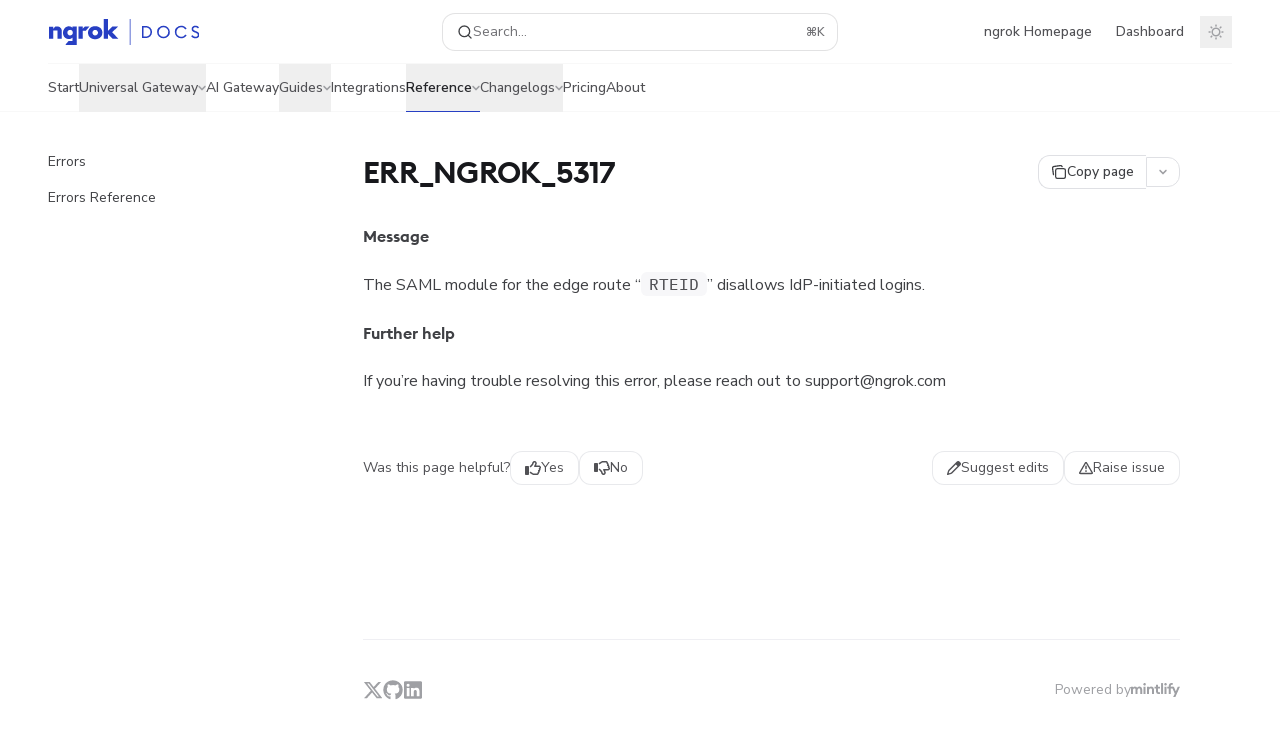

--- FILE ---
content_type: text/html; charset=utf-8
request_url: https://ngrok.com/docs/errors/err_ngrok_5317
body_size: 101936
content:
<!DOCTYPE html><html lang="en" class="__variable_ed9089 __variable_ea4744 dark" data-banner-state="visible" data-page-mode="none"><head><meta charSet="utf-8"/><meta name="viewport" content="width=device-width, initial-scale=1, maximum-scale=1, viewport-fit=cover"/><link rel="preload" href="/docs/_next/static/media/bb3ef058b751a6ad-s.p.woff2" as="font" crossorigin="" type="font/woff2"/><link rel="preload" href="/docs/_next/static/media/c4b700dcb2187787-s.p.woff2" as="font" crossorigin="" type="font/woff2"/><link rel="preload" href="/docs/_next/static/media/e4af272ccee01ff0-s.p.woff2" as="font" crossorigin="" type="font/woff2"/><link rel="preload" as="image" href="https://mintcdn.com/ngrok/FJFezi9BZTKXd5f_/logo/light.svg?fit=max&amp;auto=format&amp;n=FJFezi9BZTKXd5f_&amp;q=85&amp;s=676e1738a7b3cdff959d1e8d25c27397"/><link rel="preload" as="image" href="https://mintcdn.com/ngrok/FJFezi9BZTKXd5f_/logo/dark.svg?fit=max&amp;auto=format&amp;n=FJFezi9BZTKXd5f_&amp;q=85&amp;s=15222c13c60e8e1053d1adc91e0d403f"/><link rel="stylesheet" href="/docs/_next/static/css/036faf4489cc5775.css?dpl=dpl_51jqKVKFGYcpz22FpBXmjQfsonXi" data-precedence="next"/><link rel="stylesheet" href="/docs/_next/static/css/93ae04b3d6755082.css?dpl=dpl_51jqKVKFGYcpz22FpBXmjQfsonXi" data-precedence="next"/><link rel="stylesheet" href="/docs/_next/static/css/5b8c8e3125ac4cdb.css?dpl=dpl_51jqKVKFGYcpz22FpBXmjQfsonXi" data-precedence="next"/><link rel="preload" as="script" fetchPriority="low" href="/docs/_next/static/chunks/webpack-134c757a3f68ff7a.js?dpl=dpl_51jqKVKFGYcpz22FpBXmjQfsonXi"/><script src="/docs/_next/static/chunks/87c73c54-dd8d81ac9604067c.js?dpl=dpl_51jqKVKFGYcpz22FpBXmjQfsonXi" async=""></script><script src="/docs/_next/static/chunks/90018-5dec78091ebc68bc.js?dpl=dpl_51jqKVKFGYcpz22FpBXmjQfsonXi" async=""></script><script src="/docs/_next/static/chunks/main-app-76ddd9525ef90e67.js?dpl=dpl_51jqKVKFGYcpz22FpBXmjQfsonXi" async=""></script><script src="/docs/_next/static/chunks/891cff7f-dcf0b8e94fd9e2cd.js?dpl=dpl_51jqKVKFGYcpz22FpBXmjQfsonXi" async=""></script><script src="/docs/_next/static/chunks/82431-a3e0a126611457bf.js?dpl=dpl_51jqKVKFGYcpz22FpBXmjQfsonXi" async=""></script><script src="/docs/_next/static/chunks/43881-67920a24b626c850.js?dpl=dpl_51jqKVKFGYcpz22FpBXmjQfsonXi" async=""></script><script src="/docs/_next/static/chunks/98816-4875194b6205382d.js?dpl=dpl_51jqKVKFGYcpz22FpBXmjQfsonXi" async=""></script><script src="/docs/_next/static/chunks/65328-3d54cd12f81740fc.js?dpl=dpl_51jqKVKFGYcpz22FpBXmjQfsonXi" async=""></script><script src="/docs/_next/static/chunks/19664-8ce43df6b74bea12.js?dpl=dpl_51jqKVKFGYcpz22FpBXmjQfsonXi" async=""></script><script src="/docs/_next/static/chunks/25930-daff394cb43a130b.js?dpl=dpl_51jqKVKFGYcpz22FpBXmjQfsonXi" async=""></script><script src="/docs/_next/static/chunks/30479-b07fa1b16940be02.js?dpl=dpl_51jqKVKFGYcpz22FpBXmjQfsonXi" async=""></script><script src="/docs/_next/static/chunks/app/error-c060937b45dcf8a0.js?dpl=dpl_51jqKVKFGYcpz22FpBXmjQfsonXi" async=""></script><script src="/docs/_next/static/chunks/cfdfcc00-442051842d4b5e4f.js?dpl=dpl_51jqKVKFGYcpz22FpBXmjQfsonXi" async=""></script><script src="/docs/_next/static/chunks/d30757c7-2d2105da33b688d0.js?dpl=dpl_51jqKVKFGYcpz22FpBXmjQfsonXi" async=""></script><script src="/docs/_next/static/chunks/21246-a76922653256bc59.js?dpl=dpl_51jqKVKFGYcpz22FpBXmjQfsonXi" async=""></script><script src="/docs/_next/static/chunks/91769-9676d6554ffd66a5.js?dpl=dpl_51jqKVKFGYcpz22FpBXmjQfsonXi" async=""></script><script src="/docs/_next/static/chunks/70523-43da3b59f75962b1.js?dpl=dpl_51jqKVKFGYcpz22FpBXmjQfsonXi" async=""></script><script src="/docs/_next/static/chunks/74610-281c4fe11ead87d4.js?dpl=dpl_51jqKVKFGYcpz22FpBXmjQfsonXi" async=""></script><script src="/docs/_next/static/chunks/73205-a2c167623badc97e.js?dpl=dpl_51jqKVKFGYcpz22FpBXmjQfsonXi" async=""></script><script src="/docs/_next/static/chunks/14224-36e6b7aac9555883.js?dpl=dpl_51jqKVKFGYcpz22FpBXmjQfsonXi" async=""></script><script src="/docs/_next/static/chunks/83667-96d468d2a9e97e66.js?dpl=dpl_51jqKVKFGYcpz22FpBXmjQfsonXi" async=""></script><script src="/docs/_next/static/chunks/86707-51019e4db536ad3f.js?dpl=dpl_51jqKVKFGYcpz22FpBXmjQfsonXi" async=""></script><script src="/docs/_next/static/chunks/59823-6706688e96d67c66.js?dpl=dpl_51jqKVKFGYcpz22FpBXmjQfsonXi" async=""></script><script src="/docs/_next/static/chunks/app/%255Fsites/%5Bsubdomain%5D/(multitenant)/layout-12f4782e0ecfb2fe.js?dpl=dpl_51jqKVKFGYcpz22FpBXmjQfsonXi" async=""></script><script src="/docs/_next/static/chunks/app/%255Fsites/%5Bsubdomain%5D/not-found-925637f4ed534041.js?dpl=dpl_51jqKVKFGYcpz22FpBXmjQfsonXi" async=""></script><script src="/docs/_next/static/chunks/app/%255Fsites/%5Bsubdomain%5D/error-5170d41fa0805672.js?dpl=dpl_51jqKVKFGYcpz22FpBXmjQfsonXi" async=""></script><script src="/docs/_next/static/chunks/25263-e8148a9469ac0518.js?dpl=dpl_51jqKVKFGYcpz22FpBXmjQfsonXi" async=""></script><script src="/docs/_next/static/chunks/21822-97bc78591e6a27ed.js?dpl=dpl_51jqKVKFGYcpz22FpBXmjQfsonXi" async=""></script><script src="/docs/_next/static/chunks/app/%255Fsites/%5Bsubdomain%5D/(multitenant)/%5B%5B...slug%5D%5D/page-717290e0ac1f08d7.js?dpl=dpl_51jqKVKFGYcpz22FpBXmjQfsonXi" async=""></script><script src="/docs/_next/static/chunks/64829-3fe744dcf3607a79.js?dpl=dpl_51jqKVKFGYcpz22FpBXmjQfsonXi" async=""></script><script src="/docs/_next/static/chunks/app/%255Fsites/%5Bsubdomain%5D/(multitenant)/%40topbar/%5B%5B...slug%5D%5D/page-b9cd1f66b57fc733.js?dpl=dpl_51jqKVKFGYcpz22FpBXmjQfsonXi" async=""></script><meta name="next-size-adjust" content=""/><link rel="preload" href="https://assets.ngrok.com/fonts/euclid-square/EuclidSquare-Semibold-WebS.woff" as="font" type="font/woff" crossorigin="anonymous"/><link rel="preconnect" href="https://fonts.googleapis.com"/><link rel="preconnect" href="https://fonts.gstatic.com" crossorigin="anonymous"/><title>ERR_NGROK_5317 - ngrok documentation</title><meta name="application-name" content="ngrok documentation"/><meta name="generator" content="Mintlify"/><meta name="msapplication-config" content="/docs/_mintlify/favicons/ngrok/qFXbhSiM_l15xE3E/_generated/favicon/browserconfig.xml"/><meta name="apple-mobile-web-app-title" content="ngrok documentation"/><meta name="msapplication-TileColor" content="#273FC3"/><meta name="charset" content="utf-8"/><meta name="og:site_name" content="ngrok documentation"/><meta name="canonical" content="https://ngrok.com/docs/errors/err_ngrok_5317"/><link rel="canonical" href="https://ngrok.com/docs/errors/err_ngrok_5317"/><link rel="alternate" type="application/xml" href="/docs/sitemap.xml"/><meta property="og:title" content="ERR_NGROK_5317 - ngrok documentation"/><meta property="og:url" content="https://ngrok.com/docs/errors/err_ngrok_5317"/><meta property="og:image" content="https://ngrok.mintlify.app/_next/image?url=%2F_mintlify%2Fapi%2Fog%3Fdivision%3DDocumentation%26title%3DERR_NGROK_5317%26logoLight%3Dhttps%253A%252F%252Fmintcdn.com%252Fngrok%252FFJFezi9BZTKXd5f_%252Flogo%252Flight.svg%253Ffit%253Dmax%2526auto%253Dformat%2526n%253DFJFezi9BZTKXd5f_%2526q%253D85%2526s%253D676e1738a7b3cdff959d1e8d25c27397%26logoDark%3Dhttps%253A%252F%252Fmintcdn.com%252Fngrok%252FFJFezi9BZTKXd5f_%252Flogo%252Fdark.svg%253Ffit%253Dmax%2526auto%253Dformat%2526n%253DFJFezi9BZTKXd5f_%2526q%253D85%2526s%253D15222c13c60e8e1053d1adc91e0d403f%26primaryColor%3D%2523273FC3%26lightColor%3D%2523699AFC%26darkColor%3D%2523699AFC%26backgroundLight%3D%2523ffffff%26backgroundDark%3D%25230b0c10&amp;w=1200&amp;q=100"/><meta property="og:image:width" content="1200"/><meta property="og:image:height" content="630"/><meta property="og:type" content="website"/><meta name="twitter:card" content="summary_large_image"/><meta name="twitter:title" content="ERR_NGROK_5317 - ngrok documentation"/><meta name="twitter:image" content="https://ngrok.mintlify.app/_next/image?url=%2F_mintlify%2Fapi%2Fog%3Fdivision%3DDocumentation%26title%3DERR_NGROK_5317%26logoLight%3Dhttps%253A%252F%252Fmintcdn.com%252Fngrok%252FFJFezi9BZTKXd5f_%252Flogo%252Flight.svg%253Ffit%253Dmax%2526auto%253Dformat%2526n%253DFJFezi9BZTKXd5f_%2526q%253D85%2526s%253D676e1738a7b3cdff959d1e8d25c27397%26logoDark%3Dhttps%253A%252F%252Fmintcdn.com%252Fngrok%252FFJFezi9BZTKXd5f_%252Flogo%252Fdark.svg%253Ffit%253Dmax%2526auto%253Dformat%2526n%253DFJFezi9BZTKXd5f_%2526q%253D85%2526s%253D15222c13c60e8e1053d1adc91e0d403f%26primaryColor%3D%2523273FC3%26lightColor%3D%2523699AFC%26darkColor%3D%2523699AFC%26backgroundLight%3D%2523ffffff%26backgroundDark%3D%25230b0c10&amp;w=1200&amp;q=100"/><meta name="twitter:image:width" content="1200"/><meta name="twitter:image:height" content="630"/><link rel="apple-touch-icon" href="/docs/_mintlify/favicons/ngrok/qFXbhSiM_l15xE3E/_generated/favicon/apple-touch-icon.png" type="image/png" sizes="180x180"/><link rel="icon" href="/docs/_mintlify/favicons/ngrok/qFXbhSiM_l15xE3E/_generated/favicon/favicon-16x16.png" type="image/png" sizes="16x16" media="(prefers-color-scheme: light)"/><link rel="icon" href="/docs/_mintlify/favicons/ngrok/qFXbhSiM_l15xE3E/_generated/favicon/favicon-32x32.png" type="image/png" sizes="32x32" media="(prefers-color-scheme: light)"/><link rel="shortcut icon" href="/docs/_mintlify/favicons/ngrok/qFXbhSiM_l15xE3E/_generated/favicon/favicon.ico" type="image/x-icon" media="(prefers-color-scheme: light)"/><link rel="icon" href="/docs/_mintlify/favicons/ngrok/qFXbhSiM_l15xE3E/_generated/favicon-dark/favicon-16x16.png" type="image/png" sizes="16x16" media="(prefers-color-scheme: dark)"/><link rel="icon" href="/docs/_mintlify/favicons/ngrok/qFXbhSiM_l15xE3E/_generated/favicon-dark/favicon-32x32.png" type="image/png" sizes="32x32" media="(prefers-color-scheme: dark)"/><link rel="shortcut icon" href="/docs/_mintlify/favicons/ngrok/qFXbhSiM_l15xE3E/_generated/favicon-dark/favicon.ico" type="image/x-icon" media="(prefers-color-scheme: dark)"/><script type="text/javascript">(function(a,b){try{let c=document.getElementById("banner")?.innerText;if(c){for(let d=0;d<localStorage.length;d++){let e=localStorage.key(d);if(e?.endsWith(a)&&localStorage.getItem(e)===c)return void document.documentElement.setAttribute(b,"hidden")}document.documentElement.setAttribute(b,"visible");return}for(let c=0;c<localStorage.length;c++){let d=localStorage.key(c);if(d?.endsWith(a)&&localStorage.getItem(d))return void document.documentElement.setAttribute(b,"hidden")}document.documentElement.setAttribute(b,"visible")}catch(a){document.documentElement.setAttribute(b,"hidden")}})(
  "bannerDismissed",
  "data-banner-state",
)</script><script src="/docs/_next/static/chunks/polyfills-42372ed130431b0a.js?dpl=dpl_51jqKVKFGYcpz22FpBXmjQfsonXi" noModule=""></script></head><body><div hidden=""><!--$--><!--/$--></div><script>((a,b,c,d,e,f,g,h)=>{let i=document.documentElement,j=["light","dark"];function k(b){var c;(Array.isArray(a)?a:[a]).forEach(a=>{let c="class"===a,d=c&&f?e.map(a=>f[a]||a):e;c?(i.classList.remove(...d),i.classList.add(f&&f[b]?f[b]:b)):i.setAttribute(a,b)}),c=b,h&&j.includes(c)&&(i.style.colorScheme=c)}if(d)k(d);else try{let a=localStorage.getItem(b)||c,d=g&&"system"===a?window.matchMedia("(prefers-color-scheme: dark)").matches?"dark":"light":a;k(d)}catch(a){}})("class","isDarkMode","system",null,["dark","light","true","false","system"],{"true":"dark","false":"light","dark":"dark","light":"light"},true,true)</script><script>(self.__next_s=self.__next_s||[]).push([0,{"children":"(function j(a,b,c,d,e){try{let f,g,h=[];try{h=window.location.pathname.split(\"/\").filter(a=>\"\"!==a&&\"global\"!==a).slice(0,2)}catch{h=[]}let i=h.find(a=>c.includes(a)),j=[];for(let c of(i?j.push(i):j.push(b),j.push(\"global\"),j)){if(!c)continue;let b=a[c];if(b?.content){f=b.content,g=c;break}}if(!f)return void document.documentElement.setAttribute(d,\"hidden\");let k=!0,l=0;for(;l<localStorage.length;){let a=localStorage.key(l);if(l++,!a?.endsWith(e))continue;let b=localStorage.getItem(a);if(b&&b===f){k=!1;break}g&&(a.startsWith(`lang:${g}_`)||!a.startsWith(\"lang:\"))&&(localStorage.removeItem(a),l--)}document.documentElement.setAttribute(d,k?\"visible\":\"hidden\")}catch(a){console.error(a),document.documentElement.setAttribute(d,\"hidden\")}})(\n  {},\n  \"en\",\n  [],\n  \"data-banner-state\",\n  \"bannerDismissed\",\n)","id":"_mintlify-banner-script"}])</script><style>@font-face {
  font-family: 'EuclidSquareSemiBold';
  src: url('https://assets.ngrok.com/fonts/euclid-square/EuclidSquare-Semibold-WebS.woff') format('woff');
  font-weight: undefined;
  font-display: swap;
}</style><link href="https://fonts.googleapis.com/css2?family=Nunito+Sans:ital,wght@0,400;0,500;0,600;0,700;0,800;1,400;1,500;1,600;1,700;1,800&amp;display=swap" rel="stylesheet"/><style>:root {
  --font-family-headings-custom: "EuclidSquareSemiBold", -apple-system, BlinkMacSystemFont, "Segoe UI", system-ui, sans-serif;
  
  --font-family-body-custom: "Nunito Sans", -apple-system, BlinkMacSystemFont, "Segoe UI", system-ui, sans-serif;
  
}</style><style>:root {
    --primary: 39 63 195;
    --primary-light: 105 154 252;
    --primary-dark: 105 154 252;
    --tooltip-foreground: 255 255 255;
    --background-light: 255 255 255;
    --background-dark: 11 12 16;
    --gray-50: 244 244 248;
    --gray-100: 239 239 243;
    --gray-200: 223 224 228;
    --gray-300: 207 207 211;
    --gray-400: 159 160 164;
    --gray-500: 113 113 117;
    --gray-600: 81 81 85;
    --gray-700: 63 64 68;
    --gray-800: 38 39 43;
    --gray-900: 23 24 28;
    --gray-950: 11 12 16;
  }</style><div class="relative antialiased text-gray-500 dark:text-gray-400"><script>(self.__next_s=self.__next_s||[]).push([0,{"suppressHydrationWarning":true,"children":"(function(a,b,c,d){var e;let f,g=\"mint\"===d||\"linden\"===d?\"sidebar\":\"sidebar-content\",h=(e=d,f=\"navbar-transition\",\"maple\"===e&&(f+=\"-maple\"),\"willow\"===e&&(f+=\"-willow\"),f);function i(){document.documentElement.classList.add(\"lg:[--scroll-mt:9.5rem]\")}function j(a){document.getElementById(g)?.style.setProperty(\"top\",`${a}rem`)}function k(a){document.getElementById(g)?.style.setProperty(\"height\",`calc(100vh - ${a}rem)`)}function l(a,b){!a&&b||a&&!b?(i(),document.documentElement.classList.remove(\"lg:[--scroll-mt:12rem]\")):a&&b&&(document.documentElement.classList.add(\"lg:[--scroll-mt:12rem]\"),document.documentElement.classList.remove(\"lg:[--scroll-mt:9.5rem]\"))}let m=document.documentElement.getAttribute(\"data-banner-state\"),n=null!=m?\"visible\"===m:b;switch(d){case\"mint\":j(c),l(a,n);break;case\"palm\":case\"aspen\":j(c),k(c),l(a,n);break;case\"linden\":j(c),n&&i();break;case\"almond\":document.documentElement.style.setProperty(\"--scroll-mt\",\"2.5rem\"),j(c),k(c)}let o=function(){let a=document.createElement(\"style\");return a.appendChild(document.createTextNode(\"*,*::before,*::after{-webkit-transition:none!important;-moz-transition:none!important;-o-transition:none!important;-ms-transition:none!important;transition:none!important}\")),document.head.appendChild(a),function(){window.getComputedStyle(document.body),setTimeout(()=>{document.head.removeChild(a)},1)}}();(\"requestAnimationFrame\"in globalThis?requestAnimationFrame:setTimeout)(()=>{let a;a=!1,a=window.scrollY>50,document.getElementById(h)?.setAttribute(\"data-is-opaque\",`${!!a}`),o()})})(\n  true,\n  false,\n  (function m(a,b,c){let d=document.documentElement.getAttribute(\"data-banner-state\"),e=2.5*!!(null!=d?\"visible\"===d:b),f=3*!!a,g=4,h=e+g+f;switch(c){case\"mint\":case\"palm\":break;case\"aspen\":f=2.5*!!a,g=3.5,h=e+f+g;break;case\"linden\":g=4,h=e+g;break;case\"almond\":g=3.5,h=e+g}return h})(true, false, \"mint\"),\n  \"mint\",\n)","id":"_mintlify-scroll-top-script"}])</script><noscript><iframe src="https://www.googletagmanager.com/ns.html?id=GTM-P4F37ZW" height="0" width="0" style="display:none;visibility:hidden"></iframe></noscript><a href="#content-area" class="sr-only focus:not-sr-only focus:fixed focus:top-2 focus:left-2 focus:z-50 focus:p-2 focus:text-sm focus:bg-background-light dark:focus:bg-background-dark focus:rounded-md focus:outline-primary dark:focus:outline-primary-light">Skip to main content</a><div class="max-lg:contents lg:flex lg:w-full"><div class="max-lg:contents lg:flex-1 lg:min-w-0 lg:overflow-x-clip"><div id="navbar" class="z-30 fixed lg:sticky top-0 w-full peer is-not-custom peer is-not-center peer is-wide peer is-not-frame"><div id="navbar-transition" class="absolute w-full h-full backdrop-blur flex-none transition-colors duration-500 border-b border-gray-500/5 dark:border-gray-300/[0.06] data-[is-opaque=true]:bg-background-light data-[is-opaque=true]:supports-backdrop-blur:bg-background-light/95 data-[is-opaque=true]:dark:bg-background-dark/75 data-[is-opaque=false]:supports-backdrop-blur:bg-background-light/60 data-[is-opaque=false]:dark:bg-transparent" data-is-opaque="false"></div><div class="max-w-8xl mx-auto relative"><div><div class="relative"><div class="flex items-center lg:px-12 h-16 min-w-0 mx-4 lg:mx-0"><div class="h-full relative flex-1 flex items-center gap-x-4 min-w-0 border-b border-gray-500/5 dark:border-gray-300/[0.06]"><div class="flex-1 flex items-center gap-x-4"><a class="" href="https://ngrok.com/docs"><span class="sr-only">ngrok documentation<!-- --> home page</span><img class="nav-logo w-auto h-7 relative object-contain block dark:hidden" src="https://mintcdn.com/ngrok/FJFezi9BZTKXd5f_/logo/light.svg?fit=max&amp;auto=format&amp;n=FJFezi9BZTKXd5f_&amp;q=85&amp;s=676e1738a7b3cdff959d1e8d25c27397" alt="light logo"/><img class="nav-logo w-auto h-7 relative object-contain hidden dark:block" src="https://mintcdn.com/ngrok/FJFezi9BZTKXd5f_/logo/dark.svg?fit=max&amp;auto=format&amp;n=FJFezi9BZTKXd5f_&amp;q=85&amp;s=15222c13c60e8e1053d1adc91e0d403f" alt="dark logo"/></a><div class="hidden lg:flex items-center gap-x-2"></div></div><div class="relative hidden lg:flex items-center flex-1 z-20 justify-center"><button type="button" class="flex pointer-events-auto rounded-xl w-full items-center text-sm leading-6 h-9 pl-3.5 pr-3 text-gray-500 dark:text-white/50 bg-background-light dark:bg-background-dark dark:brightness-[1.1] dark:ring-1 dark:hover:brightness-[1.25] ring-1 ring-gray-400/30 hover:ring-gray-600/30 dark:ring-gray-600/30 dark:hover:ring-gray-500/30 justify-between truncate gap-2 min-w-[43px]" id="search-bar-entry" aria-label="Open search"><div class="flex items-center gap-2 min-w-[42px]"><svg xmlns="http://www.w3.org/2000/svg" width="16" height="16" viewBox="0 0 24 24" fill="none" stroke="currentColor" stroke-width="2" stroke-linecap="round" stroke-linejoin="round" class="lucide lucide-search min-w-4 flex-none text-gray-700 hover:text-gray-800 dark:text-gray-400 hover:dark:text-gray-200"><circle cx="11" cy="11" r="8"></circle><path d="m21 21-4.3-4.3"></path></svg><div class="truncate min-w-0">Search...</div></div><span class="flex-none text-xs font-semibold">⌘<!-- -->K</span></button></div><div class="flex-1 relative hidden lg:flex items-center ml-auto justify-end space-x-4"><nav class="text-sm"><ul class="flex space-x-6 items-center"><li class="navbar-link"><a href="https://ngrok.com/" class="flex items-center gap-1.5 whitespace-nowrap font-medium text-gray-600 hover:text-gray-900 dark:text-gray-400 dark:hover:text-gray-300" target="_blank">ngrok Homepage</a></li><li class="navbar-link"><a href="https://dashboard.ngrok.com/" class="flex items-center gap-1.5 whitespace-nowrap font-medium text-gray-600 hover:text-gray-900 dark:text-gray-400 dark:hover:text-gray-300" target="_blank">Dashboard</a></li></ul></nav><div class="flex items-center"><button class="group p-2 flex items-center justify-center" aria-label="Toggle dark mode"><svg width="16" height="16" viewBox="0 0 16 16" fill="none" stroke="currentColor" xmlns="http://www.w3.org/2000/svg" class="h-4 w-4 block text-gray-400 dark:hidden group-hover:text-gray-600"><g clip-path="url(#clip0_2880_7340)"><path d="M8 1.11133V2.00022" stroke-width="1.5" stroke-linecap="round" stroke-linejoin="round"></path><path d="M12.8711 3.12891L12.2427 3.75735" stroke-width="1.5" stroke-linecap="round" stroke-linejoin="round"></path><path d="M14.8889 8H14" stroke-width="1.5" stroke-linecap="round" stroke-linejoin="round"></path><path d="M12.8711 12.8711L12.2427 12.2427" stroke-width="1.5" stroke-linecap="round" stroke-linejoin="round"></path><path d="M8 14.8889V14" stroke-width="1.5" stroke-linecap="round" stroke-linejoin="round"></path><path d="M3.12891 12.8711L3.75735 12.2427" stroke-width="1.5" stroke-linecap="round" stroke-linejoin="round"></path><path d="M1.11133 8H2.00022" stroke-width="1.5" stroke-linecap="round" stroke-linejoin="round"></path><path d="M3.12891 3.12891L3.75735 3.75735" stroke-width="1.5" stroke-linecap="round" stroke-linejoin="round"></path><path d="M8.00043 11.7782C10.0868 11.7782 11.7782 10.0868 11.7782 8.00043C11.7782 5.91402 10.0868 4.22266 8.00043 4.22266C5.91402 4.22266 4.22266 5.91402 4.22266 8.00043C4.22266 10.0868 5.91402 11.7782 8.00043 11.7782Z" stroke-width="1.5" stroke-linecap="round" stroke-linejoin="round"></path></g><defs><clipPath id="clip0_2880_7340"><rect width="16" height="16" fill="white"></rect></clipPath></defs></svg><svg xmlns="http://www.w3.org/2000/svg" width="24" height="24" viewBox="0 0 24 24" fill="none" stroke="currentColor" stroke-width="2" stroke-linecap="round" stroke-linejoin="round" class="lucide lucide-moon h-4 w-4 hidden dark:block text-gray-500 dark:group-hover:text-gray-300"><path d="M12 3a6 6 0 0 0 9 9 9 9 0 1 1-9-9Z"></path></svg></button></div></div><div class="flex lg:hidden items-center gap-3"><button type="button" class="text-gray-500 w-8 h-8 flex items-center justify-center hover:text-gray-600 dark:text-gray-400 dark:hover:text-gray-300" id="search-bar-entry-mobile" aria-label="Open search"><span class="sr-only">Search...</span><svg class="h-4 w-4 bg-gray-500 dark:bg-gray-400 hover:bg-gray-600 dark:hover:bg-gray-300" style="-webkit-mask-image:url(https://d3gk2c5xim1je2.cloudfront.net/v7.1.0/solid/magnifying-glass.svg);-webkit-mask-repeat:no-repeat;-webkit-mask-position:center;mask-image:url(https://d3gk2c5xim1je2.cloudfront.net/v7.1.0/solid/magnifying-glass.svg);mask-repeat:no-repeat;mask-position:center"></svg></button><button aria-label="More actions" class="h-7 w-5 flex items-center justify-end"><svg class="h-4 w-4 bg-gray-500 dark:bg-gray-400 hover:bg-gray-600 dark:hover:bg-gray-300" style="-webkit-mask-image:url(https://d3gk2c5xim1je2.cloudfront.net/v7.1.0/solid/ellipsis-vertical.svg);-webkit-mask-repeat:no-repeat;-webkit-mask-position:center;mask-image:url(https://d3gk2c5xim1je2.cloudfront.net/v7.1.0/solid/ellipsis-vertical.svg);mask-repeat:no-repeat;mask-position:center"></svg></button></div></div></div><button type="button" class="flex items-center h-14 py-4 px-5 lg:hidden focus:outline-0 w-full text-left"><div class="text-gray-500 hover:text-gray-600 dark:text-gray-400 dark:hover:text-gray-300"><span class="sr-only">Navigation</span><svg class="h-4" fill="currentColor" xmlns="http://www.w3.org/2000/svg" viewBox="0 0 448 512"><path d="M0 96C0 78.3 14.3 64 32 64H416c17.7 0 32 14.3 32 32s-14.3 32-32 32H32C14.3 128 0 113.7 0 96zM0 256c0-17.7 14.3-32 32-32H416c17.7 0 32 14.3 32 32s-14.3 32-32 32H32c-17.7 0-32-14.3-32-32zM448 416c0 17.7-14.3 32-32 32H32c-17.7 0-32-14.3-32-32s14.3-32 32-32H416c17.7 0 32 14.3 32 32z"></path></svg></div><div class="ml-4 flex text-sm leading-6 whitespace-nowrap min-w-0 space-x-3 overflow-hidden"><div class="font-semibold text-gray-900 truncate dark:text-gray-200 min-w-0 flex-1">ERR_NGROK_5317</div></div></button></div><div class="hidden lg:flex px-12 h-12"><div class="nav-tabs h-full flex text-sm gap-x-6"><a class="link nav-tabs-item group relative h-full gap-2 flex items-center font-medium text-gray-600 dark:text-gray-400 hover:text-gray-800 dark:hover:text-gray-300" href="/docs/start">Start<div class="absolute bottom-0 h-[1.5px] w-full left-0 group-hover:bg-gray-200 dark:group-hover:bg-gray-700"></div></a><button type="button" id="radix-_R_adbsnpfcpt5qbsnpfdb_" aria-haspopup="menu" aria-expanded="false" data-state="closed" class="nav-tabs-item group relative h-full gap-2 flex items-center focus:outline-0"><div class="flex items-center gap-2 font-medium text-gray-600 dark:text-gray-400 hover:text-gray-800 dark:hover:text-gray-300">Universal Gateway<svg width="8" height="24" viewBox="0 -9 3 24" class="transition-transform overflow-visible text-gray-400 dark:text-gray-600 group-hover:text-gray-600 dark:group-hover:text-gray-400 rotate-90"><path d="M0 0L3 3L0 6" fill="none" stroke="currentColor" stroke-width="1.5" stroke-linecap="round"></path></svg></div><div class="absolute bottom-0 h-[1.5px] w-full group-hover:bg-gray-200 dark:group-hover:bg-gray-700"></div></button><a class="link nav-tabs-item group relative h-full gap-2 flex items-center font-medium text-gray-600 dark:text-gray-400 hover:text-gray-800 dark:hover:text-gray-300" href="/docs/ai-gateway/overview">AI Gateway<div class="absolute bottom-0 h-[1.5px] w-full left-0 group-hover:bg-gray-200 dark:group-hover:bg-gray-700"></div></a><button type="button" id="radix-_R_idbsnpfcpt5qbsnpfdb_" aria-haspopup="menu" aria-expanded="false" data-state="closed" class="nav-tabs-item group relative h-full gap-2 flex items-center focus:outline-0"><div class="flex items-center gap-2 font-medium text-gray-600 dark:text-gray-400 hover:text-gray-800 dark:hover:text-gray-300">Guides<svg width="8" height="24" viewBox="0 -9 3 24" class="transition-transform overflow-visible text-gray-400 dark:text-gray-600 group-hover:text-gray-600 dark:group-hover:text-gray-400 rotate-90"><path d="M0 0L3 3L0 6" fill="none" stroke="currentColor" stroke-width="1.5" stroke-linecap="round"></path></svg></div><div class="absolute bottom-0 h-[1.5px] w-full group-hover:bg-gray-200 dark:group-hover:bg-gray-700"></div></button><a class="link nav-tabs-item group relative h-full gap-2 flex items-center font-medium text-gray-600 dark:text-gray-400 hover:text-gray-800 dark:hover:text-gray-300" href="/docs/integrations">Integrations<div class="absolute bottom-0 h-[1.5px] w-full left-0 group-hover:bg-gray-200 dark:group-hover:bg-gray-700"></div></a><button type="button" id="radix-_R_qdbsnpfcpt5qbsnpfdb_" aria-haspopup="menu" aria-expanded="false" data-state="closed" class="nav-tabs-item group relative h-full gap-2 flex items-center focus:outline-0 text-gray-800 dark:text-gray-200 font-semibold"><div class="flex items-center gap-2 hover:text-gray-800 dark:hover:text-gray-300 text-gray-800 dark:text-gray-200 font-semibold">Reference<svg width="8" height="24" viewBox="0 -9 3 24" class="transition-transform overflow-visible text-gray-400 dark:text-gray-600 group-hover:text-gray-600 dark:group-hover:text-gray-400 rotate-90"><path d="M0 0L3 3L0 6" fill="none" stroke="currentColor" stroke-width="1.5" stroke-linecap="round"></path></svg></div><div class="absolute bottom-0 h-[1.5px] w-full bg-primary dark:bg-primary-light"></div></button><button type="button" id="radix-_R_udbsnpfcpt5qbsnpfdb_" aria-haspopup="menu" aria-expanded="false" data-state="closed" class="nav-tabs-item group relative h-full gap-2 flex items-center focus:outline-0"><div class="flex items-center gap-2 font-medium text-gray-600 dark:text-gray-400 hover:text-gray-800 dark:hover:text-gray-300">Changelogs<svg width="8" height="24" viewBox="0 -9 3 24" class="transition-transform overflow-visible text-gray-400 dark:text-gray-600 group-hover:text-gray-600 dark:group-hover:text-gray-400 rotate-90"><path d="M0 0L3 3L0 6" fill="none" stroke="currentColor" stroke-width="1.5" stroke-linecap="round"></path></svg></div><div class="absolute bottom-0 h-[1.5px] w-full group-hover:bg-gray-200 dark:group-hover:bg-gray-700"></div></button><a class="link nav-tabs-item group relative h-full gap-2 flex items-center font-medium text-gray-600 dark:text-gray-400 hover:text-gray-800 dark:hover:text-gray-300" href="/docs/pricing-limits">Pricing<div class="absolute bottom-0 h-[1.5px] w-full left-0 group-hover:bg-gray-200 dark:group-hover:bg-gray-700"></div></a><a class="link nav-tabs-item group relative h-full gap-2 flex items-center font-medium text-gray-600 dark:text-gray-400 hover:text-gray-800 dark:hover:text-gray-300" href="/docs/what-is-ngrok">About<div class="absolute bottom-0 h-[1.5px] w-full left-0 group-hover:bg-gray-200 dark:group-hover:bg-gray-700"></div></a></div></div></div></div><span hidden="" style="position:fixed;top:1px;left:1px;width:1px;height:0;padding:0;margin:-1px;overflow:hidden;clip:rect(0, 0, 0, 0);white-space:nowrap;border-width:0;display:none"></span></div><div class="peer-[.is-not-center]:max-w-8xl peer-[.is-center]:max-w-3xl peer-[.is-not-custom]:px-4 peer-[.is-not-custom]:mx-auto peer-[.is-not-custom]:lg:px-8 peer-[.is-wide]:[&amp;&gt;div:last-child]:max-w-6xl peer-[.is-custom]:contents peer-[.is-custom]:[&amp;&gt;div:first-child]:!hidden peer-[.is-custom]:[&amp;&gt;div:first-child]:sm:!hidden peer-[.is-custom]:[&amp;&gt;div:first-child]:md:!hidden peer-[.is-custom]:[&amp;&gt;div:first-child]:lg:!hidden peer-[.is-custom]:[&amp;&gt;div:first-child]:xl:!hidden peer-[.is-center]:[&amp;&gt;div:first-child]:!hidden peer-[.is-center]:[&amp;&gt;div:first-child]:sm:!hidden peer-[.is-center]:[&amp;&gt;div:first-child]:md:!hidden peer-[.is-center]:[&amp;&gt;div:first-child]:lg:!hidden peer-[.is-center]:[&amp;&gt;div:first-child]:xl:!hidden"><div class="z-20 hidden lg:block fixed bottom-0 right-auto w-[18rem]" id="sidebar" style="top:7rem"><div class="absolute inset-0 z-10 stable-scrollbar-gutter overflow-auto pr-8 pb-10" id="sidebar-content"><div class="relative lg:text-sm lg:leading-6"><div class="sticky top-0 h-8 z-10 bg-gradient-to-b from-background-light dark:from-background-dark"></div><div id="navigation-items"><ul class="sidebar-group"><li id="/errors" class="relative scroll-m-4 first:scroll-m-20" data-title="Errors"><a class="group flex items-center pr-3 py-1.5 cursor-pointer gap-x-3 text-left break-words hyphens-auto rounded-xl w-full outline-offset-[-1px] hover:bg-gray-600/5 dark:hover:bg-gray-200/5 text-gray-700 hover:text-gray-900 dark:text-gray-400 dark:hover:text-gray-300" style="padding-left:1rem" href="/docs/errors"><div class="flex-1 flex items-center space-x-2.5"><div class="">Errors</div></div></a></li></ul><ul class="sidebar-group"><li id="/errors/reference" class="relative scroll-m-4 first:scroll-m-20" data-title="Errors Reference"><a class="group flex items-center pr-3 py-1.5 cursor-pointer gap-x-3 text-left rounded-xl w-full outline-offset-[-1px] hover:bg-gray-600/5 dark:hover:bg-gray-200/5 text-gray-700 hover:text-gray-900 dark:text-gray-400 dark:hover:text-gray-300" style="padding-left:1rem" href="/docs/errors/reference"><div class="flex-1 flex items-center space-x-2.5"><div class="">Errors Reference</div></div></a></li></ul></div></div></div></div><div id="content-container"><script>(self.__next_s=self.__next_s||[]).push([0,{"children":"document.documentElement.setAttribute('data-page-mode', 'wide');","id":"_mintlify-page-mode-script"}])</script><script>(self.__next_s=self.__next_s||[]).push([0,{"suppressHydrationWarning":true,"children":"(function n(a,b){if(!document.getElementById(\"footer\")?.classList.contains(\"advanced-footer\")||\"maple\"===b||\"willow\"===b||\"almond\"===b)return;let c=document.documentElement.getAttribute(\"data-page-mode\"),d=document.getElementById(\"navbar\"),e=document.getElementById(\"navigation-items\"),f=document.getElementById(\"sidebar\"),g=document.getElementById(\"footer\"),h=document.getElementById(\"table-of-contents-content\"),i=(e?.clientHeight??0)+16*a+32*(\"mint\"===b||\"linden\"===b);if(!g||\"center\"===c)return;let j=g.getBoundingClientRect().top,k=window.innerHeight-j;f&&e&&(i>j?(f.style.top=`-${k}px`,f.style.height=`${window.innerHeight}px`):(f.style.top=`${a}rem`,f.style.height=\"auto\")),h&&d&&(k>0?h.style.top=\"custom\"===c?`${d.clientHeight-k}px`:`${40+d.clientHeight-k}px`:h.style.top=\"\")})(\n  (function m(a,b,c){let d=document.documentElement.getAttribute(\"data-banner-state\"),e=2.5*!!(null!=d?\"visible\"===d:b),f=3*!!a,g=4,h=e+g+f;switch(c){case\"mint\":case\"palm\":break;case\"aspen\":f=2.5*!!a,g=3.5,h=e+f+g;break;case\"linden\":g=4,h=e+g;break;case\"almond\":g=3.5,h=e+g}return h})(true, false, \"mint\"),\n  \"mint\",\n)","id":"_mintlify-footer-and-sidebar-scroll-script"}])</script><span class="fixed inset-0 bg-background-light dark:bg-background-dark -z-10 pointer-events-none" id="almond-background-color"></span><style data-custom-css-index="0" data-custom-css-path="style.css">/* Custom CSS for tooltip styling */
.tooltip {
	font-weight: bold;
	text-decoration: none !important;
	position: relative;
}

.tooltip::after {
	content: "";
	position: absolute;
	bottom: 0;
	left: 0;
	width: 100%;
	height: 1px;
	border-bottom: 1px dotted rgba(0, 0, 0, 0.8);
}

/* Light mode - black text with 80% opacity */
:root .tooltip,
[data-theme="light"] .tooltip,
.light .tooltip {
	color: rgba(0, 0, 0, 0.8);
}

:root .tooltip::after,
[data-theme="light"] .tooltip::after,
.light .tooltip::after {
	border-bottom-color: rgba(0, 0, 0, 0.8);
}

/* Dark mode - white text with 80% opacity */
[data-theme="dark"] .tooltip,
.dark .tooltip {
	color: rgba(255, 255, 255, 0.8);
}

[data-theme="dark"] .tooltip::after,
.dark .tooltip::after {
	border-bottom-color: rgba(255, 255, 255, 0.8);
}

/* Alternative selectors for different theme implementations */
@media (prefers-color-scheme: light) {
	.tooltip {
		color: rgba(0, 0, 0, 0.8);
	}
	.tooltip::after {
		border-bottom-color: rgba(0, 0, 0, 0.8);
	}
}

@media (prefers-color-scheme: dark) {
	.tooltip {
		color: rgba(255, 255, 255, 0.8);
	}
	.tooltip::after {
		border-bottom-color: rgba(255, 255, 255, 0.8);
	}
}

/* Word wrap for code and pre elements in table cells */
td pre,
td code {
	word-wrap: break-word;
	overflow-wrap: break-word;
	word-break: break-word;
}

td pre {
	white-space: pre-wrap;
}

/* Increase width of table cells containing code to reduce aggressive wrapping */
td:has(pre),
td:has(code) {
	min-width: 240px;
	width: auto;
}

/* Alternative fallback for browsers without :has() support */
td pre {
	min-width: 200px;
}

td code {
	min-width: 150px;
}

/* IBM Plex Mono font for code blocks */
@font-face {
	font-family: "IBM Plex Mono";
	src: url("https://assets.ngrok.com/fonts/ibm-plex-mono/IBMPlexMono-Text.woff")
		format("woff");
	font-weight: 400;
	font-style: normal;
	font-display: swap;
}

@font-face {
	font-family: "IBM Plex Mono";
	src: url("https://assets.ngrok.com/fonts/ibm-plex-mono/IBMPlexMono-TextItalic.woff")
		format("woff");
	font-weight: 400;
	font-style: italic;
	font-display: swap;
}

@font-face {
	font-family: "IBM Plex Mono";
	src: url("https://assets.ngrok.com/fonts/ibm-plex-mono/IBMPlexMono-SemiBold.woff")
		format("woff");
	font-weight: 600;
	font-style: normal;
	font-display: swap;
}

@font-face {
	font-family: "IBM Plex Mono";
	src: url("https://assets.ngrok.com/fonts/ibm-plex-mono/IBMPlexMono-SemiBoldItalic.woff")
		format("woff");
	font-weight: 600;
	font-style: italic;
	font-display: swap;
}

/* Apply IBM Plex Mono to code elements */
code,
pre,
pre code,
.hljs,
.token {
	font-family: "IBM Plex Mono", "Courier New", monospace !important;
}
</style><div class="flex flex-row-reverse gap-12 box-border w-full pt-40 lg:pt-10"><div class="relative grow box-border flex-col w-full mx-auto px-1 lg:pl-[23.7rem] lg:-ml-12 xl:w-[calc(100%-19rem)] xl:min-w-full" id="content-area"><header id="header" class="relative"><div class="mt-0.5 space-y-2.5"><div class="flex flex-col sm:flex-row items-start sm:items-center relative gap-2 min-w-0"><h1 id="page-title" class="text-2xl sm:text-3xl font-bold text-gray-900 tracking-tight dark:text-gray-200 [overflow-wrap:anywhere] break-all">ERR_NGROK_5317</h1><div id="page-context-menu" class="items-center shrink-0 min-w-[156px] justify-end ml-auto sm:flex hidden"><button id="page-context-menu-button" class="rounded-l-xl px-3 text-gray-700 dark:text-gray-300 py-1.5 border border-gray-200 dark:border-white/[0.07] bg-background-light dark:bg-background-dark hover:bg-gray-600/5 dark:hover:bg-gray-200/5 border-r-0" aria-label="Copy page"><div class="flex items-center gap-2 text-sm text-center font-medium"><svg width="18" height="18" viewBox="0 0 18 18" fill="none" xmlns="http://www.w3.org/2000/svg" class="w-4 h-4"><path d="M14.25 5.25H7.25C6.14543 5.25 5.25 6.14543 5.25 7.25V14.25C5.25 15.3546 6.14543 16.25 7.25 16.25H14.25C15.3546 16.25 16.25 15.3546 16.25 14.25V7.25C16.25 6.14543 15.3546 5.25 14.25 5.25Z" stroke="currentColor" stroke-width="1.5" stroke-linecap="round" stroke-linejoin="round"></path><path d="M2.80103 11.998L1.77203 5.07397C1.61003 3.98097 2.36403 2.96397 3.45603 2.80197L10.38 1.77297C11.313 1.63397 12.19 2.16297 12.528 3.00097" stroke="currentColor" stroke-width="1.5" stroke-linecap="round" stroke-linejoin="round"></path></svg><span>Copy page</span></div></button><button class="group disabled:pointer-events-none [&amp;&gt;span]:line-clamp-1 overflow-hidden group flex items-center py-0.5 gap-1 text-sm text-gray-950/50 dark:text-white/50 group-hover:text-gray-950/70 dark:group-hover:text-white/70 rounded-none rounded-r-xl border px-3 border-gray-200 aspect-square dark:border-white/[0.07] bg-background-light dark:bg-background-dark hover:bg-gray-600/5 dark:hover:bg-gray-200/5" aria-label="More actions" type="button" id="radix-_R_1e8r5fiupkpt5qbsnpfdb_" aria-haspopup="menu" aria-expanded="false" data-state="closed"><svg width="8" height="24" viewBox="0 -9 3 24" class="transition-transform text-gray-400 overflow-visible group-hover:text-gray-600 dark:text-gray-600 dark:group-hover:text-gray-400 rotate-90"><path d="M0 0L3 3L0 6" fill="none" stroke="currentColor" stroke-width="1.5" stroke-linecap="round"></path></svg></button></div></div></div><div id="page-context-menu" class="flex items-center shrink-0 min-w-[156px] mt-3 sm:hidden"><button id="page-context-menu-button" class="rounded-l-xl px-3 text-gray-700 dark:text-gray-300 py-1.5 border border-gray-200 dark:border-white/[0.07] bg-background-light dark:bg-background-dark hover:bg-gray-600/5 dark:hover:bg-gray-200/5 border-r-0" aria-label="Copy page"><div class="flex items-center gap-2 text-sm text-center font-medium"><svg width="18" height="18" viewBox="0 0 18 18" fill="none" xmlns="http://www.w3.org/2000/svg" class="w-4 h-4"><path d="M14.25 5.25H7.25C6.14543 5.25 5.25 6.14543 5.25 7.25V14.25C5.25 15.3546 6.14543 16.25 7.25 16.25H14.25C15.3546 16.25 16.25 15.3546 16.25 14.25V7.25C16.25 6.14543 15.3546 5.25 14.25 5.25Z" stroke="currentColor" stroke-width="1.5" stroke-linecap="round" stroke-linejoin="round"></path><path d="M2.80103 11.998L1.77203 5.07397C1.61003 3.98097 2.36403 2.96397 3.45603 2.80197L10.38 1.77297C11.313 1.63397 12.19 2.16297 12.528 3.00097" stroke="currentColor" stroke-width="1.5" stroke-linecap="round" stroke-linejoin="round"></path></svg><span>Copy page</span></div></button><button class="group disabled:pointer-events-none [&amp;&gt;span]:line-clamp-1 overflow-hidden group flex items-center py-0.5 gap-1 text-sm text-gray-950/50 dark:text-white/50 group-hover:text-gray-950/70 dark:group-hover:text-white/70 rounded-none rounded-r-xl border px-3 border-gray-200 aspect-square dark:border-white/[0.07] bg-background-light dark:bg-background-dark hover:bg-gray-600/5 dark:hover:bg-gray-200/5" aria-label="More actions" type="button" id="radix-_R_2or5fiupkpt5qbsnpfdb_" aria-haspopup="menu" aria-expanded="false" data-state="closed"><svg width="8" height="24" viewBox="0 -9 3 24" class="transition-transform text-gray-400 overflow-visible group-hover:text-gray-600 dark:text-gray-600 dark:group-hover:text-gray-400 rotate-90"><path d="M0 0L3 3L0 6" fill="none" stroke="currentColor" stroke-width="1.5" stroke-linecap="round"></path></svg></button></div></header><div class="mdx-content relative mt-8 mb-14 prose prose-gray dark:prose-invert [contain:inline-size] isolate" data-page-title="ERR_NGROK_5317" data-page-href="/errors/err_ngrok_5317" id="content"><h2 class="flex whitespace-pre-wrap group font-semibold" id="message"><div class="absolute" tabindex="-1"><a href="#message" class="-ml-10 flex items-center opacity-0 border-0 group-hover:opacity-100 focus:opacity-100 focus:outline-0 group/link" aria-label="Navigate to header">​<div class="w-6 h-6 rounded-md flex items-center justify-center shadow-sm text-gray-400 dark:text-white/50 dark:bg-background-dark dark:brightness-[1.35] dark:ring-1 dark:hover:brightness-150 bg-white ring-1 ring-gray-400/30 dark:ring-gray-700/25 hover:ring-gray-400/60 dark:hover:ring-white/20 group-focus/link:border-2 group-focus/link:border-primary dark:group-focus/link:border-primary-light"><svg xmlns="http://www.w3.org/2000/svg" fill="gray" height="12px" viewBox="0 0 576 512"><path d="M0 256C0 167.6 71.6 96 160 96h72c13.3 0 24 10.7 24 24s-10.7 24-24 24H160C98.1 144 48 194.1 48 256s50.1 112 112 112h72c13.3 0 24 10.7 24 24s-10.7 24-24 24H160C71.6 416 0 344.4 0 256zm576 0c0 88.4-71.6 160-160 160H344c-13.3 0-24-10.7-24-24s10.7-24 24-24h72c61.9 0 112-50.1 112-112s-50.1-112-112-112H344c-13.3 0-24-10.7-24-24s10.7-24 24-24h72c88.4 0 160 71.6 160 160zM184 232H392c13.3 0 24 10.7 24 24s-10.7 24-24 24H184c-13.3 0-24-10.7-24-24s10.7-24 24-24z"></path></svg></div></a></div><span class="cursor-pointer">Message</span></h2>
<span data-as="p">The SAML module for the edge route “<code>RTEID</code>” disallows IdP-initiated logins.</span>
<h2 class="flex whitespace-pre-wrap group font-semibold" id="further-help"><div class="absolute" tabindex="-1"><a href="#further-help" class="-ml-10 flex items-center opacity-0 border-0 group-hover:opacity-100 focus:opacity-100 focus:outline-0 group/link" aria-label="Navigate to header">​<div class="w-6 h-6 rounded-md flex items-center justify-center shadow-sm text-gray-400 dark:text-white/50 dark:bg-background-dark dark:brightness-[1.35] dark:ring-1 dark:hover:brightness-150 bg-white ring-1 ring-gray-400/30 dark:ring-gray-700/25 hover:ring-gray-400/60 dark:hover:ring-white/20 group-focus/link:border-2 group-focus/link:border-primary dark:group-focus/link:border-primary-light"><svg xmlns="http://www.w3.org/2000/svg" fill="gray" height="12px" viewBox="0 0 576 512"><path d="M0 256C0 167.6 71.6 96 160 96h72c13.3 0 24 10.7 24 24s-10.7 24-24 24H160C98.1 144 48 194.1 48 256s50.1 112 112 112h72c13.3 0 24 10.7 24 24s-10.7 24-24 24H160C71.6 416 0 344.4 0 256zm576 0c0 88.4-71.6 160-160 160H344c-13.3 0-24-10.7-24-24s10.7-24 24-24h72c61.9 0 112-50.1 112-112s-50.1-112-112-112H344c-13.3 0-24-10.7-24-24s10.7-24 24-24h72c88.4 0 160 71.6 160 160zM184 232H392c13.3 0 24 10.7 24 24s-10.7 24-24 24H184c-13.3 0-24-10.7-24-24s10.7-24 24-24z"></path></svg></div></a></div><span class="cursor-pointer">Further help</span></h2>
<span data-as="p">If you’re having trouble resolving this error, please reach out to <a href="/cdn-cgi/l/email-protection#33404643435c4147735d54415c581d505c5e0c404651595650470e7b565f43160103445a475b1601037661616c7d74617c786c06000204" target="_blank" rel="noreferrer" class="link"><span class="__cf_email__" data-cfemail="93e0e6e3e3fce1e7d3fdf4e1fcf8bdf0fcfe">[email&#160;protected]</span></a></span></div><div class="feedback-toolbar pb-16 w-full flex flex-col gap-y-8"><div class="flex flex-row flex-wrap gap-4 items-center justify-between"><p class="inline-block text-sm text-gray-600 dark:text-gray-400 whitespace-nowrap">Was this page helpful?</p><div class="flex flex-wrap flex-grow gap-3 items-center justify-between"><div class="flex gap-3 items-center"><button id="feedback-thumbs-up" class="px-3.5 py-2 flex flex-row gap-3 items-center border-standard rounded-xl text-gray-600 dark:text-gray-400 hover:text-gray-700 dark:hover:text-gray-300 bg-white/50 dark:bg-codeblock/50 hover:border-gray-500 hover:dark:border-gray-500"><svg xmlns="http://www.w3.org/2000/svg" width="16" height="16" viewBox="0 0 16 16" class="fill-current"><path d="M10.1187 1.08741C8.925 0.746789 7.67813 1.43741 7.3375 2.63116L7.15938 3.25616C7.04375 3.66241 6.83438 4.03741 6.55 4.34991L4.94688 6.11241C4.66875 6.41866 4.69062 6.89366 4.99687 7.17179C5.30312 7.44991 5.77813 7.42804 6.05625 7.12179L7.65938 5.35929C8.1 4.87491 8.42188 4.29679 8.6 3.66866L8.77812 3.04366C8.89062 2.64679 9.30625 2.41554 9.70625 2.52804C10.1063 2.64054 10.3344 3.05616 10.2219 3.45616L10.0437 4.08116C9.86562 4.70304 9.58437 5.29054 9.2125 5.81554C9.05 6.04366 9.03125 6.34366 9.15938 6.59366C9.2875 6.84366 9.54375 6.99991 9.825 6.99991H14C14.275 6.99991 14.5 7.22491 14.5 7.49991C14.5 7.71241 14.3656 7.89679 14.175 7.96866C13.9438 8.05616 13.7688 8.24992 13.7094 8.49054C13.65 8.73117 13.7125 8.98429 13.875 9.16866C13.9531 9.25616 14 9.37179 14 9.49991C14 9.74366 13.825 9.94679 13.5938 9.99054C13.3375 10.0405 13.1219 10.2187 13.0312 10.4624C12.9406 10.7062 12.9813 10.9843 13.1438 11.1905C13.2094 11.2749 13.25 11.3812 13.25 11.4999C13.25 11.7093 13.1187 11.8937 12.9312 11.9655C12.5719 12.1062 12.3781 12.4937 12.4812 12.8655C12.4937 12.9062 12.5 12.953 12.5 12.9999C12.5 13.2749 12.275 13.4999 12 13.4999H8.95312C8.55937 13.4999 8.17188 13.3843 7.84375 13.1655L5.91563 11.8812C5.57188 11.6499 5.10625 11.7437 4.875 12.0905C4.64375 12.4374 4.7375 12.8999 5.08437 13.1312L7.0125 14.4155C7.5875 14.7999 8.2625 15.003 8.95312 15.003H12C13.0844 15.003 13.9656 14.1405 14 13.0655C14.4563 12.6999 14.75 12.1374 14.75 11.503C14.75 11.3624 14.7344 11.228 14.7094 11.0968C15.1906 10.7312 15.5 10.153 15.5 9.50304C15.5 9.29991 15.4688 9.10304 15.4125 8.91866C15.775 8.55304 16 8.05304 16 7.49991C16 6.39679 15.1063 5.49991 14 5.49991H11.1156C11.2625 5.17491 11.3875 4.83741 11.4844 4.49366L11.6625 3.86866C12.0031 2.67491 11.3125 1.42804 10.1187 1.08741ZM1 5.99991C0.446875 5.99991 0 6.44679 0 6.99991V13.9999C0 14.553 0.446875 14.9999 1 14.9999H3C3.55313 14.9999 4 14.553 4 13.9999V6.99991C4 6.44679 3.55313 5.99991 3 5.99991H1Z"></path></svg><small class="text-sm font-normal leading-4">Yes</small></button><button id="feedback-thumbs-down" class="px-3.5 py-2 flex flex-row gap-3 items-center border-standard rounded-xl text-gray-600 dark:text-gray-400 hover:text-gray-700 dark:hover:text-gray-300 bg-white/50 dark:bg-codeblock/50 hover:border-gray-500 hover:dark:border-gray-500"><svg xmlns="http://www.w3.org/2000/svg" width="16" height="16" viewBox="0 0 16 16" class="fill-current"><path d="M10.1187 14.9124C8.925 15.253 7.67813 14.5624 7.3375 13.3687L7.15938 12.7437C7.04375 12.3374 6.83438 11.9624 6.55 11.6499L4.94688 9.8874C4.66875 9.58115 4.69062 9.10615 4.99687 8.82803C5.30312 8.5499 5.77813 8.57178 6.05625 8.87803L7.65938 10.6405C8.1 11.1249 8.42188 11.703 8.6 12.3312L8.77812 12.9562C8.89062 13.353 9.30625 13.5843 9.70625 13.4718C10.1063 13.3593 10.3344 12.9437 10.2219 12.5437L10.0437 11.9187C9.86562 11.2968 9.58437 10.7093 9.2125 10.1843C9.05 9.95615 9.03125 9.65615 9.15938 9.40615C9.2875 9.15615 9.54375 8.9999 9.825 8.9999H14C14.275 8.9999 14.5 8.7749 14.5 8.4999C14.5 8.2874 14.3656 8.10303 14.175 8.03115C13.9438 7.94365 13.7688 7.7499 13.7094 7.50928C13.65 7.26865 13.7125 7.01553 13.875 6.83115C13.9531 6.74365 14 6.62803 14 6.4999C14 6.25615 13.825 6.05303 13.5938 6.00928C13.3375 5.95928 13.1219 5.78115 13.0312 5.53428C12.9406 5.2874 12.9813 5.0124 13.1438 4.80615C13.2094 4.72178 13.25 4.61553 13.25 4.49678C13.25 4.2874 13.1187 4.10303 12.9312 4.03115C12.5719 3.89053 12.3781 3.50303 12.4812 3.13115C12.4937 3.09053 12.5 3.04365 12.5 2.99678C12.5 2.72178 12.275 2.49678 12 2.49678H8.95312C8.55937 2.49678 8.17188 2.6124 7.84375 2.83115L5.91563 4.11553C5.57188 4.34678 5.10625 4.25303 4.875 3.90615C4.64375 3.55928 4.7375 3.09678 5.08437 2.86553L7.0125 1.58115C7.5875 1.19678 8.2625 0.993652 8.95312 0.993652H12C13.0844 0.993652 13.9656 1.85615 14 2.93115C14.4563 3.29678 14.75 3.85928 14.75 4.49365C14.75 4.63428 14.7344 4.76865 14.7094 4.8999C15.1906 5.26553 15.5 5.84365 15.5 6.49365C15.5 6.69678 15.4688 6.89365 15.4125 7.07803C15.775 7.44678 16 7.94678 16 8.4999C16 9.60303 15.1063 10.4999 14 10.4999H11.1156C11.2625 10.8249 11.3875 11.1624 11.4844 11.5062L11.6625 12.1312C12.0031 13.3249 11.3125 14.5718 10.1187 14.9124ZM1 11.9999C0.446875 11.9999 0 11.553 0 10.9999V3.9999C0 3.44678 0.446875 2.9999 1 2.9999H3C3.55313 2.9999 4 3.44678 4 3.9999V10.9999C4 11.553 3.55313 11.9999 3 11.9999H1Z"></path></svg><small class="text-sm font-normal leading-4">No</small></button></div><div class="flex gap-3"><a class="h-fit whitespace-nowrap px-3.5 py-2 flex flex-row gap-3 items-center border-standard rounded-xl text-gray-600 dark:text-gray-400 hover:text-gray-700 dark:hover:text-gray-300 bg-white/50 dark:bg-codeblock/50 hover:border-gray-500 hover:dark:border-gray-500" target="_blank" rel="noopener noreferrer" href="https://github.com/ngrok/ngrok-docs/edit/main/errors/err_ngrok_5317.mdx"><svg class="h-3.5 w-3.5 block fill-current" xmlns="http://www.w3.org/2000/svg" viewBox="0 0 512 512"><path d="M58.57 323.5L362.7 19.32C387.7-5.678 428.3-5.678 453.3 19.32L492.7 58.75C495.8 61.87 498.5 65.24 500.9 68.79C517.3 93.63 514.6 127.4 492.7 149.3L188.5 453.4C187.2 454.7 185.9 455.1 184.5 457.2C174.9 465.7 163.5 471.1 151.1 475.6L30.77 511C22.35 513.5 13.24 511.2 7.03 504.1C.8198 498.8-1.502 489.7 .976 481.2L36.37 360.9C40.53 346.8 48.16 333.9 58.57 323.5L58.57 323.5zM82.42 374.4L59.44 452.6L137.6 429.6C143.1 427.7 149.8 424.2 154.6 419.5L383 191L320.1 128.1L92.51 357.4C91.92 358 91.35 358.6 90.8 359.3C86.94 363.6 84.07 368.8 82.42 374.4L82.42 374.4z"></path></svg><svg class="h-3.5 w-3.5 hidden group-hover:block fill-gray-500 dark:fill-gray-400 group-hover:fill-gray-700 dark:group-hover:fill-gray-200" xmlns="http://www.w3.org/2000/svg" viewBox="0 0 512 512"><path d="M362.7 19.3L314.3 67.7 444.3 197.7l48.4-48.4c25-25 25-65.5 0-90.5L453.3 19.3c-25-25-65.5-25-90.5 0zm-71 71L58.6 323.5c-10.4 10.4-18 23.3-22.2 37.4L1 481.2C-1.5 489.7 .8 498.8 7 505s15.3 8.5 23.7 6.1l120.3-35.4c14.1-4.2 27-11.8 37.4-22.2L421.7 220.3 291.7 90.3z"></path></svg><small class="text-sm leading-4">Suggest edits</small></a><a class="h-fit whitespace-nowrap px-3.5 py-2 flex flex-row gap-3 items-center border-standard rounded-xl text-gray-600 dark:text-gray-400 hover:text-gray-700 dark:hover:text-gray-300 bg-white/50 dark:bg-codeblock/50 hover:border-gray-500 hover:dark:border-gray-500" target="_blank" rel="noopener noreferrer" href="https://github.com/ngrok/ngrok-docs/issues/new?title=Issue on docs&amp;body=Path: /errors/err_ngrok_5317"><svg class="h-3.5 w-3.5 block fill-current" xmlns="http://www.w3.org/2000/svg" viewBox="0 0 512 512"><path d="M506.3 417l-213.3-364C284.8 39 270.4 32 256 32C241.6 32 227.2 39 218.1 53l-213.2 364C-10.59 444.9 9.851 480 42.74 480h426.6C502.1 480 522.6 445 506.3 417zM52.58 432L255.1 84.8L459.4 432H52.58zM256 337.1c-17.36 0-31.44 14.08-31.44 31.44c0 17.36 14.11 31.44 31.48 31.44s31.4-14.08 31.4-31.44C287.4 351.2 273.4 337.1 256 337.1zM232 184v96C232 293.3 242.8 304 256 304s24-10.75 24-24v-96C280 170.8 269.3 160 256 160S232 170.8 232 184z"></path></svg><svg class="h-3.5 w-3.5 hidden group-hover:block fill-gray-500 dark:fill-gray-400 group-hover:fill-gray-700 dark:group-hover:fill-gray-200" xmlns="http://www.w3.org/2000/svg" viewBox="0 0 512 512"><path d="M256 32c14.2 0 27.3 7.5 34.5 19.8l216 368c7.3 12.4 7.3 27.7 .2 40.1S486.3 480 472 480H40c-14.3 0-27.6-7.7-34.7-20.1s-7-27.8 .2-40.1l216-368C228.7 39.5 241.8 32 256 32zm0 128c-13.3 0-24 10.7-24 24V296c0 13.3 10.7 24 24 24s24-10.7 24-24V184c0-13.3-10.7-24-24-24zm32 224c0-17.7-14.3-32-32-32s-32 14.3-32 32s14.3 32 32 32s32-14.3 32-32z"></path></svg><small class="text-sm leading-4">Raise issue</small></a></div></div></div></div><div class="left-0 right-0 sticky sm:px-4 pb-4 sm:pb-6 bottom-0 pt-1 flex flex-col items-center w-full overflow-hidden z-20 pointer-events-none"><div class="chat-assistant-floating-input z-10 w-full sm:w-96 focus-within:w-full group/assistant-bar sm:focus-within:w-[30rem] hover:scale-100 sm:hover:scale-105 focus-within:hover:scale-100 [transition:width_400ms,left_200ms,transform_500ms,opacity_200ms]"><div class="translate-y-[100px] opacity-0"><div class="flex flex-col w-full rounded-2xl pointer-events-auto bg-background-light/90 dark:bg-background-dark/90 backdrop-blur-xl border border-gray-200 dark:border-white/30 focus-within:border-primary dark:focus-within:border-primary-light transition-colors sm:shadow-xl"><div class="relative flex items-end"><textarea id="chat-assistant-textarea" aria-label="Ask a question..." autoComplete="off" placeholder="Ask a question..." class="chat-assistant-input w-full bg-transparent border-0 peer/input text-gray-900 dark:text-gray-100 placeholder-gray-500 dark:placeholder-gray-400 !outline-none focus:!outline-none focus:ring-0 py-2.5 pl-3.5 pr-10 font-bodyWeight text-sm" style="resize:none"></textarea><span class="absolute right-11 bottom-3 text-xs font-medium text-gray-400 dark:text-gray-500 select-none pointer-events-none peer-focus/input:hidden hidden sm:inline">⌘<!-- -->I</span><button class="chat-assistant-send-button flex justify-center items-center rounded-full p-1 size-6 bg-primary/30 dark:bg-primary-dark/30 absolute right-2.5 bottom-2" aria-label="Send message" disabled=""><svg xmlns="http://www.w3.org/2000/svg" width="24" height="24" viewBox="0 0 24 24" fill="none" stroke="currentColor" stroke-width="2" stroke-linecap="round" stroke-linejoin="round" class="lucide lucide-arrow-up text-white dark:text-white size-3.5"><path d="m5 12 7-7 7 7"></path><path d="M12 19V5"></path></svg></button></div></div></div></div></div><footer id="footer" class="flex gap-12 justify-between pt-10 border-t border-gray-100 sm:flex dark:border-gray-800/50 pb-28"><div class="flex gap-6 flex-wrap"><a href="https://x.com/ngrokhq" target="_blank" class="h-fit"><span class="sr-only">x</span><svg class="w-5 h-5 bg-gray-400 dark:bg-gray-500 hover:bg-gray-500 dark:hover:bg-gray-400" style="-webkit-mask-image:url(https://d3gk2c5xim1je2.cloudfront.net/v7.1.0/brands/x-twitter.svg);-webkit-mask-repeat:no-repeat;-webkit-mask-position:center;mask-image:url(https://d3gk2c5xim1je2.cloudfront.net/v7.1.0/brands/x-twitter.svg);mask-repeat:no-repeat;mask-position:center"></svg></a><a href="https://github.com/ngrok" target="_blank" class="h-fit"><span class="sr-only">github</span><svg class="w-5 h-5 bg-gray-400 dark:bg-gray-500 hover:bg-gray-500 dark:hover:bg-gray-400" style="-webkit-mask-image:url(https://d3gk2c5xim1je2.cloudfront.net/v7.1.0/brands/github.svg);-webkit-mask-repeat:no-repeat;-webkit-mask-position:center;mask-image:url(https://d3gk2c5xim1je2.cloudfront.net/v7.1.0/brands/github.svg);mask-repeat:no-repeat;mask-position:center"></svg></a><a href="https://linkedin.com/company/ngrok" target="_blank" class="h-fit"><span class="sr-only">linkedin</span><svg class="w-5 h-5 bg-gray-400 dark:bg-gray-500 hover:bg-gray-500 dark:hover:bg-gray-400" style="-webkit-mask-image:url(https://d3gk2c5xim1je2.cloudfront.net/v7.1.0/brands/linkedin.svg);-webkit-mask-repeat:no-repeat;-webkit-mask-position:center;mask-image:url(https://d3gk2c5xim1je2.cloudfront.net/v7.1.0/brands/linkedin.svg);mask-repeat:no-repeat;mask-position:center"></svg></a></div><div class="flex items-center justify-between"><div class="sm:flex"><a href="https://www.mintlify.com?utm_campaign=poweredBy&amp;utm_medium=referral&amp;utm_source=ngrok" target="_blank" rel="noreferrer" class="group flex items-baseline gap-1 text-sm text-gray-400 dark:text-gray-500 hover:text-gray-600 dark:hover:text-gray-300 text-nowrap"><span>Powered by</span><svg width="1274" height="367" viewBox="0 0 1274 367" fill="none" xmlns="http://www.w3.org/2000/svg" class="h-3.5 w-auto translate-y-[3px]"><path d="M1154.38 366.038H1097.86L1137.69 276.14L1058.04 97.1046H1114.93L1161.35 209.337C1162.97 213.26 1168.53 213.253 1170.14 209.325L1216.21 97.1046H1273.49L1154.38 366.038Z" fill="currentColor"></path><path d="M982.714 286.761V142.622H944.403V97.1041H982.714V72.4488C982.714 49.9429 989.542 32.2416 1003.2 19.345C1016.85 6.44832 1034.17 0 1055.16 0C1068.06 0 1079.06 1.39081 1088.16 4.17244V50.0693C1082.09 47.7934 1075.01 46.6555 1066.92 46.6555C1055.54 46.6555 1047.32 49.1843 1042.27 54.2418C1037.21 59.0464 1034.68 67.2648 1034.68 78.8971V97.1041H1088.16V142.622H1034.68V286.761H982.714Z" fill="currentColor"></path><path d="M897.916 66.0005C889.066 66.0005 881.353 62.8395 874.778 56.5176C868.203 49.9429 864.916 42.1037 864.916 33.0002C864.916 23.8967 868.203 16.184 874.778 9.86215C881.353 3.28738 889.066 0 897.916 0C907.273 0 915.112 3.28738 921.434 9.86215C928.008 16.184 931.296 23.8967 931.296 33.0002C931.296 42.1037 928.008 49.9429 921.434 56.5176C915.112 62.8395 907.273 66.0005 897.916 66.0005ZM872.123 286.761V97.1041H924.089V286.761H872.123Z" fill="currentColor"></path><path d="M781.638 286.761V2.27609H833.604V286.761H781.638Z" fill="currentColor"></path><path d="M722.934 289.037C701.693 289.037 684.244 283.221 670.589 271.588C657.187 259.703 650.485 242.634 650.485 220.381V142.622H612.175V97.1044H650.485V44.3799H702.451V97.1044H755.934V142.622H702.451V210.14C702.451 221.772 704.98 230.117 710.038 235.174C715.095 239.979 723.313 242.381 734.693 242.381C742.785 242.381 749.865 241.243 755.934 238.967V284.864C746.831 287.646 735.831 289.037 722.934 289.037Z" fill="currentColor"></path><path d="M417.674 286.761V97.1041H469.64V110.967C469.64 113.311 472.83 114.347 474.382 112.591C485.967 99.4848 502.467 92.9317 523.881 92.9317C546.64 92.9317 564.468 100.518 577.365 115.69C590.514 130.61 597.089 150.587 597.089 175.622V286.761H545.123V184.346C545.123 170.438 542.215 159.691 536.399 152.105C530.583 144.265 522.364 140.346 511.743 140.346C499.1 140.346 488.858 144.898 481.019 154.001C473.433 163.105 469.64 176.507 469.64 194.208V286.761H417.674Z" fill="currentColor"></path><path d="M352.981 66.0005C344.13 66.0005 336.417 62.8395 329.843 56.5176C323.268 49.9429 319.98 42.1037 319.98 33.0002C319.98 23.8967 323.268 16.184 329.843 9.86215C336.417 3.28738 344.13 0 352.981 0C362.337 0 370.176 3.28738 376.498 9.86215C383.073 16.184 386.36 23.8967 386.36 33.0002C386.36 42.1037 383.073 49.9429 376.498 56.5176C370.176 62.8395 362.337 66.0005 352.981 66.0005ZM327.187 286.761V97.1041H379.153V286.761H327.187Z" fill="currentColor"></path><path d="M238.967 286.761V185.484C238.967 155.392 229.105 140.346 209.381 140.346C198.001 140.346 188.898 144.645 182.07 153.242C175.495 161.84 171.955 174.61 171.449 191.553V286.761H119.484V185.484C119.484 155.392 109.621 140.346 89.8972 140.346C78.2649 140.346 69.035 144.898 62.2073 154.001C55.3797 163.105 51.9659 176.507 51.9659 194.208V286.761H0V97.1041H51.9659V111.103C51.9659 113.435 55.1014 114.462 56.633 112.704C68.1136 99.5223 83.3741 92.9317 102.415 92.9317C127.436 92.9317 146.283 103.262 158.953 123.923C159.953 125.553 162.412 125.527 163.406 123.894C168.884 114.891 176.496 107.731 186.243 102.415C197.369 96.0926 208.622 92.9317 220.002 92.9317C242.507 92.9317 259.956 100.392 272.347 115.311C284.738 130.231 290.933 150.714 290.933 176.76V286.761H238.967Z" fill="currentColor"></path></svg></a></div></div></footer></div></div><!--$--><!--/$--></div></div></div></div></div><script data-cfasync="false" src="/cdn-cgi/scripts/5c5dd728/cloudflare-static/email-decode.min.js"></script><script src="/docs/_next/static/chunks/webpack-134c757a3f68ff7a.js?dpl=dpl_51jqKVKFGYcpz22FpBXmjQfsonXi" id="_R_" async=""></script><script>(self.__next_f=self.__next_f||[]).push([0])</script><script>self.__next_f.push([1,"1:\"$Sreact.fragment\"\n2:I[85341,[],\"\"]\n"])</script><script>self.__next_f.push([1,"3:I[2510,[\"73473\",\"static/chunks/891cff7f-dcf0b8e94fd9e2cd.js?dpl=dpl_51jqKVKFGYcpz22FpBXmjQfsonXi\",\"82431\",\"static/chunks/82431-a3e0a126611457bf.js?dpl=dpl_51jqKVKFGYcpz22FpBXmjQfsonXi\",\"43881\",\"static/chunks/43881-67920a24b626c850.js?dpl=dpl_51jqKVKFGYcpz22FpBXmjQfsonXi\",\"98816\",\"static/chunks/98816-4875194b6205382d.js?dpl=dpl_51jqKVKFGYcpz22FpBXmjQfsonXi\",\"65328\",\"static/chunks/65328-3d54cd12f81740fc.js?dpl=dpl_51jqKVKFGYcpz22FpBXmjQfsonXi\",\"19664\",\"static/chunks/19664-8ce43df6b74bea12.js?dpl=dpl_51jqKVKFGYcpz22FpBXmjQfsonXi\",\"25930\",\"static/chunks/25930-daff394cb43a130b.js?dpl=dpl_51jqKVKFGYcpz22FpBXmjQfsonXi\",\"30479\",\"static/chunks/30479-b07fa1b16940be02.js?dpl=dpl_51jqKVKFGYcpz22FpBXmjQfsonXi\",\"18039\",\"static/chunks/app/error-c060937b45dcf8a0.js?dpl=dpl_51jqKVKFGYcpz22FpBXmjQfsonXi\"],\"default\",1]\n"])</script><script>self.__next_f.push([1,"4:I[90025,[],\"\"]\n"])</script><script>self.__next_f.push([1,"5:I[51749,[\"73473\",\"static/chunks/891cff7f-dcf0b8e94fd9e2cd.js?dpl=dpl_51jqKVKFGYcpz22FpBXmjQfsonXi\",\"53016\",\"static/chunks/cfdfcc00-442051842d4b5e4f.js?dpl=dpl_51jqKVKFGYcpz22FpBXmjQfsonXi\",\"41725\",\"static/chunks/d30757c7-2d2105da33b688d0.js?dpl=dpl_51jqKVKFGYcpz22FpBXmjQfsonXi\",\"82431\",\"static/chunks/82431-a3e0a126611457bf.js?dpl=dpl_51jqKVKFGYcpz22FpBXmjQfsonXi\",\"43881\",\"static/chunks/43881-67920a24b626c850.js?dpl=dpl_51jqKVKFGYcpz22FpBXmjQfsonXi\",\"98816\",\"static/chunks/98816-4875194b6205382d.js?dpl=dpl_51jqKVKFGYcpz22FpBXmjQfsonXi\",\"65328\",\"static/chunks/65328-3d54cd12f81740fc.js?dpl=dpl_51jqKVKFGYcpz22FpBXmjQfsonXi\",\"19664\",\"static/chunks/19664-8ce43df6b74bea12.js?dpl=dpl_51jqKVKFGYcpz22FpBXmjQfsonXi\",\"21246\",\"static/chunks/21246-a76922653256bc59.js?dpl=dpl_51jqKVKFGYcpz22FpBXmjQfsonXi\",\"91769\",\"static/chunks/91769-9676d6554ffd66a5.js?dpl=dpl_51jqKVKFGYcpz22FpBXmjQfsonXi\",\"70523\",\"static/chunks/70523-43da3b59f75962b1.js?dpl=dpl_51jqKVKFGYcpz22FpBXmjQfsonXi\",\"74610\",\"static/chunks/74610-281c4fe11ead87d4.js?dpl=dpl_51jqKVKFGYcpz22FpBXmjQfsonXi\",\"25930\",\"static/chunks/25930-daff394cb43a130b.js?dpl=dpl_51jqKVKFGYcpz22FpBXmjQfsonXi\",\"73205\",\"static/chunks/73205-a2c167623badc97e.js?dpl=dpl_51jqKVKFGYcpz22FpBXmjQfsonXi\",\"14224\",\"static/chunks/14224-36e6b7aac9555883.js?dpl=dpl_51jqKVKFGYcpz22FpBXmjQfsonXi\",\"83667\",\"static/chunks/83667-96d468d2a9e97e66.js?dpl=dpl_51jqKVKFGYcpz22FpBXmjQfsonXi\",\"86707\",\"static/chunks/86707-51019e4db536ad3f.js?dpl=dpl_51jqKVKFGYcpz22FpBXmjQfsonXi\",\"59823\",\"static/chunks/59823-6706688e96d67c66.js?dpl=dpl_51jqKVKFGYcpz22FpBXmjQfsonXi\",\"35456\",\"static/chunks/app/%255Fsites/%5Bsubdomain%5D/(multitenant)/layout-12f4782e0ecfb2fe.js?dpl=dpl_51jqKVKFGYcpz22FpBXmjQfsonXi\"],\"ThemeProvider\",1]\n"])</script><script>self.__next_f.push([1,"6:I[35021,[\"73473\",\"static/chunks/891cff7f-dcf0b8e94fd9e2cd.js?dpl=dpl_51jqKVKFGYcpz22FpBXmjQfsonXi\",\"53016\",\"static/chunks/cfdfcc00-442051842d4b5e4f.js?dpl=dpl_51jqKVKFGYcpz22FpBXmjQfsonXi\",\"41725\",\"static/chunks/d30757c7-2d2105da33b688d0.js?dpl=dpl_51jqKVKFGYcpz22FpBXmjQfsonXi\",\"82431\",\"static/chunks/82431-a3e0a126611457bf.js?dpl=dpl_51jqKVKFGYcpz22FpBXmjQfsonXi\",\"43881\",\"static/chunks/43881-67920a24b626c850.js?dpl=dpl_51jqKVKFGYcpz22FpBXmjQfsonXi\",\"98816\",\"static/chunks/98816-4875194b6205382d.js?dpl=dpl_51jqKVKFGYcpz22FpBXmjQfsonXi\",\"65328\",\"static/chunks/65328-3d54cd12f81740fc.js?dpl=dpl_51jqKVKFGYcpz22FpBXmjQfsonXi\",\"19664\",\"static/chunks/19664-8ce43df6b74bea12.js?dpl=dpl_51jqKVKFGYcpz22FpBXmjQfsonXi\",\"21246\",\"static/chunks/21246-a76922653256bc59.js?dpl=dpl_51jqKVKFGYcpz22FpBXmjQfsonXi\",\"91769\",\"static/chunks/91769-9676d6554ffd66a5.js?dpl=dpl_51jqKVKFGYcpz22FpBXmjQfsonXi\",\"70523\",\"static/chunks/70523-43da3b59f75962b1.js?dpl=dpl_51jqKVKFGYcpz22FpBXmjQfsonXi\",\"74610\",\"static/chunks/74610-281c4fe11ead87d4.js?dpl=dpl_51jqKVKFGYcpz22FpBXmjQfsonXi\",\"25930\",\"static/chunks/25930-daff394cb43a130b.js?dpl=dpl_51jqKVKFGYcpz22FpBXmjQfsonXi\",\"73205\",\"static/chunks/73205-a2c167623badc97e.js?dpl=dpl_51jqKVKFGYcpz22FpBXmjQfsonXi\",\"14224\",\"static/chunks/14224-36e6b7aac9555883.js?dpl=dpl_51jqKVKFGYcpz22FpBXmjQfsonXi\",\"83667\",\"static/chunks/83667-96d468d2a9e97e66.js?dpl=dpl_51jqKVKFGYcpz22FpBXmjQfsonXi\",\"86707\",\"static/chunks/86707-51019e4db536ad3f.js?dpl=dpl_51jqKVKFGYcpz22FpBXmjQfsonXi\",\"59823\",\"static/chunks/59823-6706688e96d67c66.js?dpl=dpl_51jqKVKFGYcpz22FpBXmjQfsonXi\",\"35456\",\"static/chunks/app/%255Fsites/%5Bsubdomain%5D/(multitenant)/layout-12f4782e0ecfb2fe.js?dpl=dpl_51jqKVKFGYcpz22FpBXmjQfsonXi\"],\"ColorVariables\",1]\n"])</script><script>self.__next_f.push([1,"7:I[88746,[\"73473\",\"static/chunks/891cff7f-dcf0b8e94fd9e2cd.js?dpl=dpl_51jqKVKFGYcpz22FpBXmjQfsonXi\",\"53016\",\"static/chunks/cfdfcc00-442051842d4b5e4f.js?dpl=dpl_51jqKVKFGYcpz22FpBXmjQfsonXi\",\"41725\",\"static/chunks/d30757c7-2d2105da33b688d0.js?dpl=dpl_51jqKVKFGYcpz22FpBXmjQfsonXi\",\"82431\",\"static/chunks/82431-a3e0a126611457bf.js?dpl=dpl_51jqKVKFGYcpz22FpBXmjQfsonXi\",\"43881\",\"static/chunks/43881-67920a24b626c850.js?dpl=dpl_51jqKVKFGYcpz22FpBXmjQfsonXi\",\"98816\",\"static/chunks/98816-4875194b6205382d.js?dpl=dpl_51jqKVKFGYcpz22FpBXmjQfsonXi\",\"65328\",\"static/chunks/65328-3d54cd12f81740fc.js?dpl=dpl_51jqKVKFGYcpz22FpBXmjQfsonXi\",\"19664\",\"static/chunks/19664-8ce43df6b74bea12.js?dpl=dpl_51jqKVKFGYcpz22FpBXmjQfsonXi\",\"21246\",\"static/chunks/21246-a76922653256bc59.js?dpl=dpl_51jqKVKFGYcpz22FpBXmjQfsonXi\",\"91769\",\"static/chunks/91769-9676d6554ffd66a5.js?dpl=dpl_51jqKVKFGYcpz22FpBXmjQfsonXi\",\"70523\",\"static/chunks/70523-43da3b59f75962b1.js?dpl=dpl_51jqKVKFGYcpz22FpBXmjQfsonXi\",\"74610\",\"static/chunks/74610-281c4fe11ead87d4.js?dpl=dpl_51jqKVKFGYcpz22FpBXmjQfsonXi\",\"25930\",\"static/chunks/25930-daff394cb43a130b.js?dpl=dpl_51jqKVKFGYcpz22FpBXmjQfsonXi\",\"73205\",\"static/chunks/73205-a2c167623badc97e.js?dpl=dpl_51jqKVKFGYcpz22FpBXmjQfsonXi\",\"14224\",\"static/chunks/14224-36e6b7aac9555883.js?dpl=dpl_51jqKVKFGYcpz22FpBXmjQfsonXi\",\"83667\",\"static/chunks/83667-96d468d2a9e97e66.js?dpl=dpl_51jqKVKFGYcpz22FpBXmjQfsonXi\",\"86707\",\"static/chunks/86707-51019e4db536ad3f.js?dpl=dpl_51jqKVKFGYcpz22FpBXmjQfsonXi\",\"59823\",\"static/chunks/59823-6706688e96d67c66.js?dpl=dpl_51jqKVKFGYcpz22FpBXmjQfsonXi\",\"35456\",\"static/chunks/app/%255Fsites/%5Bsubdomain%5D/(multitenant)/layout-12f4782e0ecfb2fe.js?dpl=dpl_51jqKVKFGYcpz22FpBXmjQfsonXi\"],\"FontScript\",1]\n"])</script><script>self.__next_f.push([1,"8:I[24223,[\"73473\",\"static/chunks/891cff7f-dcf0b8e94fd9e2cd.js?dpl=dpl_51jqKVKFGYcpz22FpBXmjQfsonXi\",\"53016\",\"static/chunks/cfdfcc00-442051842d4b5e4f.js?dpl=dpl_51jqKVKFGYcpz22FpBXmjQfsonXi\",\"41725\",\"static/chunks/d30757c7-2d2105da33b688d0.js?dpl=dpl_51jqKVKFGYcpz22FpBXmjQfsonXi\",\"82431\",\"static/chunks/82431-a3e0a126611457bf.js?dpl=dpl_51jqKVKFGYcpz22FpBXmjQfsonXi\",\"43881\",\"static/chunks/43881-67920a24b626c850.js?dpl=dpl_51jqKVKFGYcpz22FpBXmjQfsonXi\",\"98816\",\"static/chunks/98816-4875194b6205382d.js?dpl=dpl_51jqKVKFGYcpz22FpBXmjQfsonXi\",\"65328\",\"static/chunks/65328-3d54cd12f81740fc.js?dpl=dpl_51jqKVKFGYcpz22FpBXmjQfsonXi\",\"19664\",\"static/chunks/19664-8ce43df6b74bea12.js?dpl=dpl_51jqKVKFGYcpz22FpBXmjQfsonXi\",\"21246\",\"static/chunks/21246-a76922653256bc59.js?dpl=dpl_51jqKVKFGYcpz22FpBXmjQfsonXi\",\"91769\",\"static/chunks/91769-9676d6554ffd66a5.js?dpl=dpl_51jqKVKFGYcpz22FpBXmjQfsonXi\",\"70523\",\"static/chunks/70523-43da3b59f75962b1.js?dpl=dpl_51jqKVKFGYcpz22FpBXmjQfsonXi\",\"74610\",\"static/chunks/74610-281c4fe11ead87d4.js?dpl=dpl_51jqKVKFGYcpz22FpBXmjQfsonXi\",\"25930\",\"static/chunks/25930-daff394cb43a130b.js?dpl=dpl_51jqKVKFGYcpz22FpBXmjQfsonXi\",\"73205\",\"static/chunks/73205-a2c167623badc97e.js?dpl=dpl_51jqKVKFGYcpz22FpBXmjQfsonXi\",\"14224\",\"static/chunks/14224-36e6b7aac9555883.js?dpl=dpl_51jqKVKFGYcpz22FpBXmjQfsonXi\",\"83667\",\"static/chunks/83667-96d468d2a9e97e66.js?dpl=dpl_51jqKVKFGYcpz22FpBXmjQfsonXi\",\"86707\",\"static/chunks/86707-51019e4db536ad3f.js?dpl=dpl_51jqKVKFGYcpz22FpBXmjQfsonXi\",\"59823\",\"static/chunks/59823-6706688e96d67c66.js?dpl=dpl_51jqKVKFGYcpz22FpBXmjQfsonXi\",\"35456\",\"static/chunks/app/%255Fsites/%5Bsubdomain%5D/(multitenant)/layout-12f4782e0ecfb2fe.js?dpl=dpl_51jqKVKFGYcpz22FpBXmjQfsonXi\"],\"RoundedVariables\"]\n"])</script><script>self.__next_f.push([1,"9:I[48622,[\"73473\",\"static/chunks/891cff7f-dcf0b8e94fd9e2cd.js?dpl=dpl_51jqKVKFGYcpz22FpBXmjQfsonXi\",\"82431\",\"static/chunks/82431-a3e0a126611457bf.js?dpl=dpl_51jqKVKFGYcpz22FpBXmjQfsonXi\",\"43881\",\"static/chunks/43881-67920a24b626c850.js?dpl=dpl_51jqKVKFGYcpz22FpBXmjQfsonXi\",\"98816\",\"static/chunks/98816-4875194b6205382d.js?dpl=dpl_51jqKVKFGYcpz22FpBXmjQfsonXi\",\"65328\",\"static/chunks/65328-3d54cd12f81740fc.js?dpl=dpl_51jqKVKFGYcpz22FpBXmjQfsonXi\",\"19664\",\"static/chunks/19664-8ce43df6b74bea12.js?dpl=dpl_51jqKVKFGYcpz22FpBXmjQfsonXi\",\"25930\",\"static/chunks/25930-daff394cb43a130b.js?dpl=dpl_51jqKVKFGYcpz22FpBXmjQfsonXi\",\"92967\",\"static/chunks/app/%255Fsites/%5Bsubdomain%5D/not-found-925637f4ed534041.js?dpl=dpl_51jqKVKFGYcpz22FpBXmjQfsonXi\"],\"RecommendedPagesList\"]\n"])</script><script>self.__next_f.push([1,"a:I[69206,[\"73473\",\"static/chunks/891cff7f-dcf0b8e94fd9e2cd.js?dpl=dpl_51jqKVKFGYcpz22FpBXmjQfsonXi\",\"82431\",\"static/chunks/82431-a3e0a126611457bf.js?dpl=dpl_51jqKVKFGYcpz22FpBXmjQfsonXi\",\"43881\",\"static/chunks/43881-67920a24b626c850.js?dpl=dpl_51jqKVKFGYcpz22FpBXmjQfsonXi\",\"98816\",\"static/chunks/98816-4875194b6205382d.js?dpl=dpl_51jqKVKFGYcpz22FpBXmjQfsonXi\",\"65328\",\"static/chunks/65328-3d54cd12f81740fc.js?dpl=dpl_51jqKVKFGYcpz22FpBXmjQfsonXi\",\"19664\",\"static/chunks/19664-8ce43df6b74bea12.js?dpl=dpl_51jqKVKFGYcpz22FpBXmjQfsonXi\",\"25930\",\"static/chunks/25930-daff394cb43a130b.js?dpl=dpl_51jqKVKFGYcpz22FpBXmjQfsonXi\",\"30479\",\"static/chunks/30479-b07fa1b16940be02.js?dpl=dpl_51jqKVKFGYcpz22FpBXmjQfsonXi\",\"9249\",\"static/chunks/app/%255Fsites/%5Bsubdomain%5D/error-5170d41fa0805672.js?dpl=dpl_51jqKVKFGYcpz22FpBXmjQfsonXi\"],\"default\",1]\n"])</script><script>self.__next_f.push([1,"15:I[34431,[],\"\"]\n:HL[\"/docs/_next/static/media/bb3ef058b751a6ad-s.p.woff2\",\"font\",{\"crossOrigin\":\"\",\"type\":\"font/woff2\"}]\n:HL[\"/docs/_next/static/media/c4b700dcb2187787-s.p.woff2\",\"font\",{\"crossOrigin\":\"\",\"type\":\"font/woff2\"}]\n:HL[\"/docs/_next/static/media/e4af272ccee01ff0-s.p.woff2\",\"font\",{\"crossOrigin\":\"\",\"type\":\"font/woff2\"}]\n:HL[\"/docs/_next/static/css/036faf4489cc5775.css?dpl=dpl_51jqKVKFGYcpz22FpBXmjQfsonXi\",\"style\"]\n:HL[\"/docs/_next/static/css/93ae04b3d6755082.css?dpl=dpl_51jqKVKFGYcpz22FpBXmjQfsonXi\",\"style\"]\n:HL[\"/docs/_next/static/css/5b8c8e3125ac4cdb.css?dpl=dpl_51jqKVKFGYcpz22FpBXmjQfsonXi\",\"style\"]\n"])</script><script>self.__next_f.push([1,"0:{\"P\":null,\"b\":\"FOzamkb8JxHD8_4bUL9cO\",\"p\":\"/docs\",\"c\":[\"\",\"_sites\",\"ngrok\",\"errors\",\"err_ngrok_5317\"],\"i\":false,\"f\":[[[\"\",{\"children\":[\"%5Fsites\",{\"children\":[[\"subdomain\",\"ngrok\",\"d\"],{\"children\":[\"(multitenant)\",{\"topbar\":[\"(slot)\",{\"children\":[[\"slug\",\"errors/err_ngrok_5317\",\"oc\"],{\"children\":[\"__PAGE__\",{}]}]}],\"children\":[[\"slug\",\"errors/err_ngrok_5317\",\"oc\"],{\"children\":[\"__PAGE__\",{}]}]}]}]}]},\"$undefined\",\"$undefined\",true],[\"\",[\"$\",\"$1\",\"c\",{\"children\":[[[\"$\",\"link\",\"0\",{\"rel\":\"stylesheet\",\"href\":\"/docs/_next/static/css/036faf4489cc5775.css?dpl=dpl_51jqKVKFGYcpz22FpBXmjQfsonXi\",\"precedence\":\"next\",\"crossOrigin\":\"$undefined\",\"nonce\":\"$undefined\"}],[\"$\",\"link\",\"1\",{\"rel\":\"stylesheet\",\"href\":\"/docs/_next/static/css/93ae04b3d6755082.css?dpl=dpl_51jqKVKFGYcpz22FpBXmjQfsonXi\",\"precedence\":\"next\",\"crossOrigin\":\"$undefined\",\"nonce\":\"$undefined\"}]],[\"$\",\"html\",null,{\"suppressHydrationWarning\":true,\"lang\":\"en\",\"className\":\"__variable_ed9089 __variable_ea4744 dark\",\"data-banner-state\":\"visible\",\"data-page-mode\":\"none\",\"children\":[[\"$\",\"head\",null,{\"children\":[[\"$\",\"script\",null,{\"type\":\"text/javascript\",\"dangerouslySetInnerHTML\":{\"__html\":\"(function(a,b){try{let c=document.getElementById(\\\"banner\\\")?.innerText;if(c){for(let d=0;d\u003clocalStorage.length;d++){let e=localStorage.key(d);if(e?.endsWith(a)\u0026\u0026localStorage.getItem(e)===c)return void document.documentElement.setAttribute(b,\\\"hidden\\\")}document.documentElement.setAttribute(b,\\\"visible\\\");return}for(let c=0;c\u003clocalStorage.length;c++){let d=localStorage.key(c);if(d?.endsWith(a)\u0026\u0026localStorage.getItem(d))return void document.documentElement.setAttribute(b,\\\"hidden\\\")}document.documentElement.setAttribute(b,\\\"visible\\\")}catch(a){document.documentElement.setAttribute(b,\\\"hidden\\\")}})(\\n  \\\"bannerDismissed\\\",\\n  \\\"data-banner-state\\\",\\n)\"}}],false]}],[\"$\",\"body\",null,{\"children\":[[\"$\",\"$L2\",null,{\"parallelRouterKey\":\"children\",\"error\":\"$3\",\"errorStyles\":[],\"errorScripts\":[],\"template\":[\"$\",\"$L4\",null,{}],\"templateStyles\":\"$undefined\",\"templateScripts\":\"$undefined\",\"notFound\":[[\"$\",\"$L5\",null,{\"children\":[[\"$\",\"$L6\",null,{}],[\"$\",\"$L7\",null,{}],[\"$\",\"$L8\",null,{}],[\"$\",\"style\",null,{\"children\":\":root {\\n  --primary: 17 120 102;\\n  --primary-light: 74 222 128;\\n  --primary-dark: 22 101 52;\\n  --background-light: 255 255 255;\\n  --background-dark: 15 17 23;\\n}\"}],[\"$\",\"main\",null,{\"className\":\"h-screen bg-background-light dark:bg-background-dark text-left\",\"children\":[\"$\",\"article\",null,{\"className\":\"bg-custom bg-fixed bg-center bg-cover relative flex flex-col items-center justify-center h-full\",\"children\":[\"$\",\"div\",null,{\"className\":\"w-full max-w-xl px-10\",\"children\":[[\"$\",\"span\",null,{\"className\":\"inline-flex mb-6 rounded-full px-3 py-1 text-sm font-semibold mr-4 text-white p-1 bg-primary\",\"children\":[\"Error \",404]}],[\"$\",\"h1\",null,{\"className\":\"font-semibold mb-3 text-3xl\",\"children\":\"Page not found!\"}],[\"$\",\"p\",null,{\"className\":\"text-lg text-gray-600 dark:text-gray-400 mb-6\",\"children\":\"We couldn't find the page.\"}],[\"$\",\"$L9\",null,{}]]}]}]}]]}],[]],\"forbidden\":\"$undefined\",\"unauthorized\":\"$undefined\"}],null]}]]}]]}],{\"children\":[\"%5Fsites\",[\"$\",\"$1\",\"c\",{\"children\":[null,[\"$\",\"$L2\",null,{\"parallelRouterKey\":\"children\",\"error\":\"$undefined\",\"errorStyles\":\"$undefined\",\"errorScripts\":\"$undefined\",\"template\":[\"$\",\"$L4\",null,{}],\"templateStyles\":\"$undefined\",\"templateScripts\":\"$undefined\",\"notFound\":\"$undefined\",\"forbidden\":\"$undefined\",\"unauthorized\":\"$undefined\"}]]}],{\"children\":[[\"subdomain\",\"ngrok\",\"d\"],[\"$\",\"$1\",\"c\",{\"children\":[null,[\"$\",\"$L2\",null,{\"parallelRouterKey\":\"children\",\"error\":\"$a\",\"errorStyles\":[],\"errorScripts\":[],\"template\":[\"$\",\"$L4\",null,{}],\"templateStyles\":\"$undefined\",\"templateScripts\":\"$undefined\",\"notFound\":[[\"$\",\"$L5\",null,{\"children\":[[\"$\",\"$L6\",null,{}],[\"$\",\"$L7\",null,{}],[\"$\",\"$L8\",null,{}],[\"$\",\"style\",null,{\"children\":\":root {\\n  --primary: 17 120 102;\\n  --primary-light: 74 222 128;\\n  --primary-dark: 22 101 52;\\n  --background-light: 255 255 255;\\n  --background-dark: 15 17 23;\\n}\"}],[\"$\",\"main\",null,{\"className\":\"h-screen bg-background-light dark:bg-background-dark text-left\",\"children\":[\"$\",\"article\",null,{\"className\":\"bg-custom bg-fixed bg-center bg-cover relative flex flex-col items-center justify-center h-full\",\"children\":[\"$\",\"div\",null,{\"className\":\"w-full max-w-xl px-10\",\"children\":[[\"$\",\"span\",null,{\"className\":\"inline-flex mb-6 rounded-full px-3 py-1 text-sm font-semibold mr-4 text-white p-1 bg-primary\",\"children\":[\"Error \",404]}],\"$Lb\",\"$Lc\",\"$Ld\"]}]}]}]]}],[]],\"forbidden\":\"$undefined\",\"unauthorized\":\"$undefined\"}]]}],{\"children\":[\"(multitenant)\",\"$Le\",{\"topbar\":[\"(slot)\",\"$Lf\",{\"children\":[[\"slug\",\"errors/err_ngrok_5317\",\"oc\"],\"$L10\",{\"children\":[\"__PAGE__\",\"$L11\",{},null,false]},null,false]},null,false],\"children\":[[\"slug\",\"errors/err_ngrok_5317\",\"oc\"],\"$L12\",{\"children\":[\"__PAGE__\",\"$L13\",{},null,false]},null,false]},null,false]},null,false]},null,false]},null,false],\"$L14\",false]],\"m\":\"$undefined\",\"G\":[\"$15\",[]],\"s\":false,\"S\":true}\n"])</script><script>self.__next_f.push([1,"18:I[15104,[],\"OutletBoundary\"]\n1d:I[94777,[],\"AsyncMetadataOutlet\"]\n1f:I[15104,[],\"ViewportBoundary\"]\n21:I[15104,[],\"MetadataBoundary\"]\n22:\"$Sreact.suspense\"\nb:[\"$\",\"h1\",null,{\"className\":\"font-semibold mb-3 text-3xl\",\"children\":\"Page not found!\"}]\nc:[\"$\",\"p\",null,{\"className\":\"text-lg text-gray-600 dark:text-gray-400 mb-6\",\"children\":\"We couldn't find the page.\"}]\nd:[\"$\",\"$L9\",null,{}]\ne:[\"$\",\"$1\",\"c\",{\"children\":[[[\"$\",\"link\",\"0\",{\"rel\":\"stylesheet\",\"href\":\"/docs/_next/static/css/5b8c8e3125ac4cdb.css?dpl=dpl_51jqKVKFGYcpz22FpBXmjQfsonXi\",\"precedence\":\"next\",\"crossOrigin\":\"$undefined\",\"nonce\":\"$undefined\"}]],\"$L16\"]}]\nf:[\"$\",\"$1\",\"c\",{\"children\":[null,[\"$\",\"$L2\",null,{\"parallelRouterKey\":\"children\",\"error\":\"$undefined\",\"errorStyles\":\"$undefined\",\"errorScripts\":\"$undefined\",\"template\":[\"$\",\"$L4\",null,{}],\"templateStyles\":\"$undefined\",\"templateScripts\":\"$undefined\",\"notFound\":\"$undefined\",\"forbidden\":\"$undefined\",\"unauthorized\":\"$undefined\"}]]}]\n10:[\"$\",\"$1\",\"c\",{\"children\":[null,[\"$\",\"$L2\",null,{\"parallelRouterKey\":\"children\",\"error\":\"$undefined\",\"errorStyles\":\"$undefined\",\"errorScripts\":\"$undefined\",\"template\":[\"$\",\"$L4\",null,{}],\"templateStyles\":\"$undefined\",\"templateScripts\":\"$undefined\",\"notFound\":\"$undefined\",\"forbidden\":\"$undefined\",\"unauthorized\":\"$undefined\"}]]}]\n11:[\"$\",\"$1\",\"c\",{\"children\":[\"$L17\",null,[\"$\",\"$L18\",null,{\"children\":[\"$L19\",\"$L1a\"]}]]}]\n12:[\"$\",\"$1\",\"c\",{\"children\":[null,[\"$\",\"$L2\",null,{\"parallelRouterKey\":\"children\",\"error\":\"$undefined\",\"errorStyles\":\"$undefined\",\"errorScripts\":\"$undefined\",\"template\":[\"$\",\"$L4\",null,{}],\"templateStyles\":\"$undefined\",\"templateScripts\":\"$undefined\",\"notFound\":\"$undefined\",\"forbidden\":\"$undefined\",\"unauthorized\":\"$undefined\"}]]}]\n13:[\"$\",\"$1\",\"c\",{\"children\":[\"$L1b\",null,[\"$\",\"$L18\",null,{\"children\":[\"$L1c\",[\"$\",\"$L1d\",null,{\"promise\":\"$@1e\"}]]}]]}]\n14:[\"$\",\"$1\",\"h\",{\"children\":[null,[[\"$\",\"$L1f\",null,{\"children\":\"$L20\"}],[\"$\",\"meta\",null,{\"name\":\"next-size-adjust\",\"content\":\"\"}]],[\"$\",\"$L21\",null,{\"children\":[\"$\",\"div\",null,{\"hidden\":true,\"children\":[\"$"])</script><script>self.__next_f.push([1,"\",\"$22\",null,{\"fallback\":null,\"children\":\"$L23\"}]}]}]]}]\n"])</script><script>self.__next_f.push([1,"19:null\n1a:null\n"])</script><script>self.__next_f.push([1,"20:[[\"$\",\"meta\",\"0\",{\"charSet\":\"utf-8\"}],[\"$\",\"meta\",\"1\",{\"name\":\"viewport\",\"content\":\"width=device-width, initial-scale=1, maximum-scale=1, viewport-fit=cover\"}]]\n1c:null\n"])</script><script>self.__next_f.push([1,"24:I[71252,[\"73473\",\"static/chunks/891cff7f-dcf0b8e94fd9e2cd.js?dpl=dpl_51jqKVKFGYcpz22FpBXmjQfsonXi\",\"53016\",\"static/chunks/cfdfcc00-442051842d4b5e4f.js?dpl=dpl_51jqKVKFGYcpz22FpBXmjQfsonXi\",\"41725\",\"static/chunks/d30757c7-2d2105da33b688d0.js?dpl=dpl_51jqKVKFGYcpz22FpBXmjQfsonXi\",\"82431\",\"static/chunks/82431-a3e0a126611457bf.js?dpl=dpl_51jqKVKFGYcpz22FpBXmjQfsonXi\",\"43881\",\"static/chunks/43881-67920a24b626c850.js?dpl=dpl_51jqKVKFGYcpz22FpBXmjQfsonXi\",\"98816\",\"static/chunks/98816-4875194b6205382d.js?dpl=dpl_51jqKVKFGYcpz22FpBXmjQfsonXi\",\"65328\",\"static/chunks/65328-3d54cd12f81740fc.js?dpl=dpl_51jqKVKFGYcpz22FpBXmjQfsonXi\",\"19664\",\"static/chunks/19664-8ce43df6b74bea12.js?dpl=dpl_51jqKVKFGYcpz22FpBXmjQfsonXi\",\"21246\",\"static/chunks/21246-a76922653256bc59.js?dpl=dpl_51jqKVKFGYcpz22FpBXmjQfsonXi\",\"91769\",\"static/chunks/91769-9676d6554ffd66a5.js?dpl=dpl_51jqKVKFGYcpz22FpBXmjQfsonXi\",\"70523\",\"static/chunks/70523-43da3b59f75962b1.js?dpl=dpl_51jqKVKFGYcpz22FpBXmjQfsonXi\",\"74610\",\"static/chunks/74610-281c4fe11ead87d4.js?dpl=dpl_51jqKVKFGYcpz22FpBXmjQfsonXi\",\"25930\",\"static/chunks/25930-daff394cb43a130b.js?dpl=dpl_51jqKVKFGYcpz22FpBXmjQfsonXi\",\"73205\",\"static/chunks/73205-a2c167623badc97e.js?dpl=dpl_51jqKVKFGYcpz22FpBXmjQfsonXi\",\"14224\",\"static/chunks/14224-36e6b7aac9555883.js?dpl=dpl_51jqKVKFGYcpz22FpBXmjQfsonXi\",\"83667\",\"static/chunks/83667-96d468d2a9e97e66.js?dpl=dpl_51jqKVKFGYcpz22FpBXmjQfsonXi\",\"86707\",\"static/chunks/86707-51019e4db536ad3f.js?dpl=dpl_51jqKVKFGYcpz22FpBXmjQfsonXi\",\"59823\",\"static/chunks/59823-6706688e96d67c66.js?dpl=dpl_51jqKVKFGYcpz22FpBXmjQfsonXi\",\"35456\",\"static/chunks/app/%255Fsites/%5Bsubdomain%5D/(multitenant)/layout-12f4782e0ecfb2fe.js?dpl=dpl_51jqKVKFGYcpz22FpBXmjQfsonXi\"],\"LivePreviewProvider\"]\n"])</script><script>self.__next_f.push([1,"25:I[45165,[\"73473\",\"static/chunks/891cff7f-dcf0b8e94fd9e2cd.js?dpl=dpl_51jqKVKFGYcpz22FpBXmjQfsonXi\",\"53016\",\"static/chunks/cfdfcc00-442051842d4b5e4f.js?dpl=dpl_51jqKVKFGYcpz22FpBXmjQfsonXi\",\"41725\",\"static/chunks/d30757c7-2d2105da33b688d0.js?dpl=dpl_51jqKVKFGYcpz22FpBXmjQfsonXi\",\"82431\",\"static/chunks/82431-a3e0a126611457bf.js?dpl=dpl_51jqKVKFGYcpz22FpBXmjQfsonXi\",\"43881\",\"static/chunks/43881-67920a24b626c850.js?dpl=dpl_51jqKVKFGYcpz22FpBXmjQfsonXi\",\"98816\",\"static/chunks/98816-4875194b6205382d.js?dpl=dpl_51jqKVKFGYcpz22FpBXmjQfsonXi\",\"65328\",\"static/chunks/65328-3d54cd12f81740fc.js?dpl=dpl_51jqKVKFGYcpz22FpBXmjQfsonXi\",\"19664\",\"static/chunks/19664-8ce43df6b74bea12.js?dpl=dpl_51jqKVKFGYcpz22FpBXmjQfsonXi\",\"21246\",\"static/chunks/21246-a76922653256bc59.js?dpl=dpl_51jqKVKFGYcpz22FpBXmjQfsonXi\",\"91769\",\"static/chunks/91769-9676d6554ffd66a5.js?dpl=dpl_51jqKVKFGYcpz22FpBXmjQfsonXi\",\"70523\",\"static/chunks/70523-43da3b59f75962b1.js?dpl=dpl_51jqKVKFGYcpz22FpBXmjQfsonXi\",\"25930\",\"static/chunks/25930-daff394cb43a130b.js?dpl=dpl_51jqKVKFGYcpz22FpBXmjQfsonXi\",\"73205\",\"static/chunks/73205-a2c167623badc97e.js?dpl=dpl_51jqKVKFGYcpz22FpBXmjQfsonXi\",\"14224\",\"static/chunks/14224-36e6b7aac9555883.js?dpl=dpl_51jqKVKFGYcpz22FpBXmjQfsonXi\",\"83667\",\"static/chunks/83667-96d468d2a9e97e66.js?dpl=dpl_51jqKVKFGYcpz22FpBXmjQfsonXi\",\"86707\",\"static/chunks/86707-51019e4db536ad3f.js?dpl=dpl_51jqKVKFGYcpz22FpBXmjQfsonXi\",\"25263\",\"static/chunks/25263-e8148a9469ac0518.js?dpl=dpl_51jqKVKFGYcpz22FpBXmjQfsonXi\",\"21822\",\"static/chunks/21822-97bc78591e6a27ed.js?dpl=dpl_51jqKVKFGYcpz22FpBXmjQfsonXi\",\"89841\",\"static/chunks/app/%255Fsites/%5Bsubdomain%5D/(multitenant)/%5B%5B...slug%5D%5D/page-717290e0ac1f08d7.js?dpl=dpl_51jqKVKFGYcpz22FpBXmjQfsonXi\"],\"\"]\n"])</script><script>self.__next_f.push([1,"26:I[49769,[\"73473\",\"static/chunks/891cff7f-dcf0b8e94fd9e2cd.js?dpl=dpl_51jqKVKFGYcpz22FpBXmjQfsonXi\",\"53016\",\"static/chunks/cfdfcc00-442051842d4b5e4f.js?dpl=dpl_51jqKVKFGYcpz22FpBXmjQfsonXi\",\"41725\",\"static/chunks/d30757c7-2d2105da33b688d0.js?dpl=dpl_51jqKVKFGYcpz22FpBXmjQfsonXi\",\"82431\",\"static/chunks/82431-a3e0a126611457bf.js?dpl=dpl_51jqKVKFGYcpz22FpBXmjQfsonXi\",\"43881\",\"static/chunks/43881-67920a24b626c850.js?dpl=dpl_51jqKVKFGYcpz22FpBXmjQfsonXi\",\"98816\",\"static/chunks/98816-4875194b6205382d.js?dpl=dpl_51jqKVKFGYcpz22FpBXmjQfsonXi\",\"65328\",\"static/chunks/65328-3d54cd12f81740fc.js?dpl=dpl_51jqKVKFGYcpz22FpBXmjQfsonXi\",\"19664\",\"static/chunks/19664-8ce43df6b74bea12.js?dpl=dpl_51jqKVKFGYcpz22FpBXmjQfsonXi\",\"21246\",\"static/chunks/21246-a76922653256bc59.js?dpl=dpl_51jqKVKFGYcpz22FpBXmjQfsonXi\",\"91769\",\"static/chunks/91769-9676d6554ffd66a5.js?dpl=dpl_51jqKVKFGYcpz22FpBXmjQfsonXi\",\"70523\",\"static/chunks/70523-43da3b59f75962b1.js?dpl=dpl_51jqKVKFGYcpz22FpBXmjQfsonXi\",\"74610\",\"static/chunks/74610-281c4fe11ead87d4.js?dpl=dpl_51jqKVKFGYcpz22FpBXmjQfsonXi\",\"25930\",\"static/chunks/25930-daff394cb43a130b.js?dpl=dpl_51jqKVKFGYcpz22FpBXmjQfsonXi\",\"73205\",\"static/chunks/73205-a2c167623badc97e.js?dpl=dpl_51jqKVKFGYcpz22FpBXmjQfsonXi\",\"14224\",\"static/chunks/14224-36e6b7aac9555883.js?dpl=dpl_51jqKVKFGYcpz22FpBXmjQfsonXi\",\"83667\",\"static/chunks/83667-96d468d2a9e97e66.js?dpl=dpl_51jqKVKFGYcpz22FpBXmjQfsonXi\",\"86707\",\"static/chunks/86707-51019e4db536ad3f.js?dpl=dpl_51jqKVKFGYcpz22FpBXmjQfsonXi\",\"59823\",\"static/chunks/59823-6706688e96d67c66.js?dpl=dpl_51jqKVKFGYcpz22FpBXmjQfsonXi\",\"35456\",\"static/chunks/app/%255Fsites/%5Bsubdomain%5D/(multitenant)/layout-12f4782e0ecfb2fe.js?dpl=dpl_51jqKVKFGYcpz22FpBXmjQfsonXi\"],\"default\"]\n"])</script><script>self.__next_f.push([1,"27:I[13928,[\"73473\",\"static/chunks/891cff7f-dcf0b8e94fd9e2cd.js?dpl=dpl_51jqKVKFGYcpz22FpBXmjQfsonXi\",\"53016\",\"static/chunks/cfdfcc00-442051842d4b5e4f.js?dpl=dpl_51jqKVKFGYcpz22FpBXmjQfsonXi\",\"41725\",\"static/chunks/d30757c7-2d2105da33b688d0.js?dpl=dpl_51jqKVKFGYcpz22FpBXmjQfsonXi\",\"82431\",\"static/chunks/82431-a3e0a126611457bf.js?dpl=dpl_51jqKVKFGYcpz22FpBXmjQfsonXi\",\"43881\",\"static/chunks/43881-67920a24b626c850.js?dpl=dpl_51jqKVKFGYcpz22FpBXmjQfsonXi\",\"98816\",\"static/chunks/98816-4875194b6205382d.js?dpl=dpl_51jqKVKFGYcpz22FpBXmjQfsonXi\",\"65328\",\"static/chunks/65328-3d54cd12f81740fc.js?dpl=dpl_51jqKVKFGYcpz22FpBXmjQfsonXi\",\"19664\",\"static/chunks/19664-8ce43df6b74bea12.js?dpl=dpl_51jqKVKFGYcpz22FpBXmjQfsonXi\",\"21246\",\"static/chunks/21246-a76922653256bc59.js?dpl=dpl_51jqKVKFGYcpz22FpBXmjQfsonXi\",\"91769\",\"static/chunks/91769-9676d6554ffd66a5.js?dpl=dpl_51jqKVKFGYcpz22FpBXmjQfsonXi\",\"70523\",\"static/chunks/70523-43da3b59f75962b1.js?dpl=dpl_51jqKVKFGYcpz22FpBXmjQfsonXi\",\"25930\",\"static/chunks/25930-daff394cb43a130b.js?dpl=dpl_51jqKVKFGYcpz22FpBXmjQfsonXi\",\"73205\",\"static/chunks/73205-a2c167623badc97e.js?dpl=dpl_51jqKVKFGYcpz22FpBXmjQfsonXi\",\"14224\",\"static/chunks/14224-36e6b7aac9555883.js?dpl=dpl_51jqKVKFGYcpz22FpBXmjQfsonXi\",\"83667\",\"static/chunks/83667-96d468d2a9e97e66.js?dpl=dpl_51jqKVKFGYcpz22FpBXmjQfsonXi\",\"86707\",\"static/chunks/86707-51019e4db536ad3f.js?dpl=dpl_51jqKVKFGYcpz22FpBXmjQfsonXi\",\"25263\",\"static/chunks/25263-e8148a9469ac0518.js?dpl=dpl_51jqKVKFGYcpz22FpBXmjQfsonXi\",\"21822\",\"static/chunks/21822-97bc78591e6a27ed.js?dpl=dpl_51jqKVKFGYcpz22FpBXmjQfsonXi\",\"89841\",\"static/chunks/app/%255Fsites/%5Bsubdomain%5D/(multitenant)/%5B%5B...slug%5D%5D/page-717290e0ac1f08d7.js?dpl=dpl_51jqKVKFGYcpz22FpBXmjQfsonXi\"],\"AuthProvider\",1]\n"])</script><script>self.__next_f.push([1,"28:I[13928,[\"73473\",\"static/chunks/891cff7f-dcf0b8e94fd9e2cd.js?dpl=dpl_51jqKVKFGYcpz22FpBXmjQfsonXi\",\"53016\",\"static/chunks/cfdfcc00-442051842d4b5e4f.js?dpl=dpl_51jqKVKFGYcpz22FpBXmjQfsonXi\",\"41725\",\"static/chunks/d30757c7-2d2105da33b688d0.js?dpl=dpl_51jqKVKFGYcpz22FpBXmjQfsonXi\",\"82431\",\"static/chunks/82431-a3e0a126611457bf.js?dpl=dpl_51jqKVKFGYcpz22FpBXmjQfsonXi\",\"43881\",\"static/chunks/43881-67920a24b626c850.js?dpl=dpl_51jqKVKFGYcpz22FpBXmjQfsonXi\",\"98816\",\"static/chunks/98816-4875194b6205382d.js?dpl=dpl_51jqKVKFGYcpz22FpBXmjQfsonXi\",\"65328\",\"static/chunks/65328-3d54cd12f81740fc.js?dpl=dpl_51jqKVKFGYcpz22FpBXmjQfsonXi\",\"19664\",\"static/chunks/19664-8ce43df6b74bea12.js?dpl=dpl_51jqKVKFGYcpz22FpBXmjQfsonXi\",\"21246\",\"static/chunks/21246-a76922653256bc59.js?dpl=dpl_51jqKVKFGYcpz22FpBXmjQfsonXi\",\"91769\",\"static/chunks/91769-9676d6554ffd66a5.js?dpl=dpl_51jqKVKFGYcpz22FpBXmjQfsonXi\",\"70523\",\"static/chunks/70523-43da3b59f75962b1.js?dpl=dpl_51jqKVKFGYcpz22FpBXmjQfsonXi\",\"25930\",\"static/chunks/25930-daff394cb43a130b.js?dpl=dpl_51jqKVKFGYcpz22FpBXmjQfsonXi\",\"73205\",\"static/chunks/73205-a2c167623badc97e.js?dpl=dpl_51jqKVKFGYcpz22FpBXmjQfsonXi\",\"14224\",\"static/chunks/14224-36e6b7aac9555883.js?dpl=dpl_51jqKVKFGYcpz22FpBXmjQfsonXi\",\"83667\",\"static/chunks/83667-96d468d2a9e97e66.js?dpl=dpl_51jqKVKFGYcpz22FpBXmjQfsonXi\",\"86707\",\"static/chunks/86707-51019e4db536ad3f.js?dpl=dpl_51jqKVKFGYcpz22FpBXmjQfsonXi\",\"25263\",\"static/chunks/25263-e8148a9469ac0518.js?dpl=dpl_51jqKVKFGYcpz22FpBXmjQfsonXi\",\"21822\",\"static/chunks/21822-97bc78591e6a27ed.js?dpl=dpl_51jqKVKFGYcpz22FpBXmjQfsonXi\",\"89841\",\"static/chunks/app/%255Fsites/%5Bsubdomain%5D/(multitenant)/%5B%5B...slug%5D%5D/page-717290e0ac1f08d7.js?dpl=dpl_51jqKVKFGYcpz22FpBXmjQfsonXi\"],\"DeploymentMetadataProvider\",1]\n"])</script><script>self.__next_f.push([1,"29:I[13928,[\"73473\",\"static/chunks/891cff7f-dcf0b8e94fd9e2cd.js?dpl=dpl_51jqKVKFGYcpz22FpBXmjQfsonXi\",\"53016\",\"static/chunks/cfdfcc00-442051842d4b5e4f.js?dpl=dpl_51jqKVKFGYcpz22FpBXmjQfsonXi\",\"41725\",\"static/chunks/d30757c7-2d2105da33b688d0.js?dpl=dpl_51jqKVKFGYcpz22FpBXmjQfsonXi\",\"82431\",\"static/chunks/82431-a3e0a126611457bf.js?dpl=dpl_51jqKVKFGYcpz22FpBXmjQfsonXi\",\"43881\",\"static/chunks/43881-67920a24b626c850.js?dpl=dpl_51jqKVKFGYcpz22FpBXmjQfsonXi\",\"98816\",\"static/chunks/98816-4875194b6205382d.js?dpl=dpl_51jqKVKFGYcpz22FpBXmjQfsonXi\",\"65328\",\"static/chunks/65328-3d54cd12f81740fc.js?dpl=dpl_51jqKVKFGYcpz22FpBXmjQfsonXi\",\"19664\",\"static/chunks/19664-8ce43df6b74bea12.js?dpl=dpl_51jqKVKFGYcpz22FpBXmjQfsonXi\",\"21246\",\"static/chunks/21246-a76922653256bc59.js?dpl=dpl_51jqKVKFGYcpz22FpBXmjQfsonXi\",\"91769\",\"static/chunks/91769-9676d6554ffd66a5.js?dpl=dpl_51jqKVKFGYcpz22FpBXmjQfsonXi\",\"70523\",\"static/chunks/70523-43da3b59f75962b1.js?dpl=dpl_51jqKVKFGYcpz22FpBXmjQfsonXi\",\"25930\",\"static/chunks/25930-daff394cb43a130b.js?dpl=dpl_51jqKVKFGYcpz22FpBXmjQfsonXi\",\"73205\",\"static/chunks/73205-a2c167623badc97e.js?dpl=dpl_51jqKVKFGYcpz22FpBXmjQfsonXi\",\"14224\",\"static/chunks/14224-36e6b7aac9555883.js?dpl=dpl_51jqKVKFGYcpz22FpBXmjQfsonXi\",\"83667\",\"static/chunks/83667-96d468d2a9e97e66.js?dpl=dpl_51jqKVKFGYcpz22FpBXmjQfsonXi\",\"86707\",\"static/chunks/86707-51019e4db536ad3f.js?dpl=dpl_51jqKVKFGYcpz22FpBXmjQfsonXi\",\"25263\",\"static/chunks/25263-e8148a9469ac0518.js?dpl=dpl_51jqKVKFGYcpz22FpBXmjQfsonXi\",\"21822\",\"static/chunks/21822-97bc78591e6a27ed.js?dpl=dpl_51jqKVKFGYcpz22FpBXmjQfsonXi\",\"89841\",\"static/chunks/app/%255Fsites/%5Bsubdomain%5D/(multitenant)/%5B%5B...slug%5D%5D/page-717290e0ac1f08d7.js?dpl=dpl_51jqKVKFGYcpz22FpBXmjQfsonXi\"],\"DocsConfigProvider\",1]\n"])</script><script>self.__next_f.push([1,"16:[\"$\",\"$L24\",null,{\"children\":[\"$\",\"$L5\",null,{\"appearance\":\"$undefined\",\"codeblockTheme\":\"system\",\"children\":[false,[\"$\",\"$L25\",null,{\"id\":\"_mintlify-banner-script\",\"strategy\":\"beforeInteractive\",\"dangerouslySetInnerHTML\":{\"__html\":\"(function j(a,b,c,d,e){try{let f,g,h=[];try{h=window.location.pathname.split(\\\"/\\\").filter(a=\u003e\\\"\\\"!==a\u0026\u0026\\\"global\\\"!==a).slice(0,2)}catch{h=[]}let i=h.find(a=\u003ec.includes(a)),j=[];for(let c of(i?j.push(i):j.push(b),j.push(\\\"global\\\"),j)){if(!c)continue;let b=a[c];if(b?.content){f=b.content,g=c;break}}if(!f)return void document.documentElement.setAttribute(d,\\\"hidden\\\");let k=!0,l=0;for(;l\u003clocalStorage.length;){let a=localStorage.key(l);if(l++,!a?.endsWith(e))continue;let b=localStorage.getItem(a);if(b\u0026\u0026b===f){k=!1;break}g\u0026\u0026(a.startsWith(`lang:${g}_`)||!a.startsWith(\\\"lang:\\\"))\u0026\u0026(localStorage.removeItem(a),l--)}document.documentElement.setAttribute(d,k?\\\"visible\\\":\\\"hidden\\\")}catch(a){console.error(a),document.documentElement.setAttribute(d,\\\"hidden\\\")}})(\\n  {},\\n  \\\"en\\\",\\n  [],\\n  \\\"data-banner-state\\\",\\n  \\\"bannerDismissed\\\",\\n)\"}}],[\"$\",\"$L26\",null,{\"appId\":\"$undefined\",\"autoBoot\":true,\"children\":[\"$\",\"$L27\",null,{\"value\":{\"auth\":\"$undefined\",\"userAuth\":\"$undefined\"},\"children\":[\"$\",\"$L28\",null,{\"value\":{\"subdomain\":\"ngrok\",\"actualSubdomain\":\"ngrok\",\"gitSource\":{\"type\":\"github\",\"owner\":\"ngrok\",\"repo\":\"ngrok-docs\",\"deployBranch\":\"main\",\"contentDirectory\":\"\",\"isPrivate\":false},\"inkeep\":\"$undefined\",\"trieve\":{\"datasetId\":\"f2b7ecc3-8cb3-44fc-8e3f-c738085128bf\"},\"feedback\":{\"thumbs\":true,\"edits\":true,\"issues\":true},\"entitlements\":{\"AI_CHAT\":{\"status\":\"DISABLED\"},\"CONTEXTUAL_FEEDBACK\":{\"status\":\"ENABLED\"},\"CODE_SNIPPET_FEEDBACK\":{\"status\":\"ENABLED\"}},\"buildId\":\"696a6a317a37702dbe3b3307:success\",\"clientVersion\":\"0.0.2375\",\"preview\":\"$undefined\"},\"children\":[\"$\",\"$L29\",null,{\"value\":{\"docsConfig\":{\"theme\":\"mint\",\"$schema\":\"https://mintlify.com/docs.json\",\"name\":\"ngrok documentation\",\"colors\":{\"primary\":\"#273FC3\",\"light\":\"#699AFC\",\"dark\":\"#699AFC\"},\"logo\":{\"light\":\"https://mintcdn.com/ngrok/FJFezi9BZTKXd5f_/logo/light.svg?fit=max\u0026auto=format\u0026n=FJFezi9BZTKXd5f_\u0026q=85\u0026s=676e1738a7b3cdff959d1e8d25c27397\",\"dark\":\"https://mintcdn.com/ngrok/FJFezi9BZTKXd5f_/logo/dark.svg?fit=max\u0026auto=format\u0026n=FJFezi9BZTKXd5f_\u0026q=85\u0026s=15222c13c60e8e1053d1adc91e0d403f\",\"href\":\"https://ngrok.com/docs\"},\"favicon\":\"favicon.ico\",\"navbar\":{\"links\":[{\"label\":\"ngrok Homepage\",\"href\":\"https://ngrok.com/\"},{\"label\":\"Dashboard\",\"href\":\"https://dashboard.ngrok.com/\"}]},\"navigation\":{\"tabs\":[{\"tab\":\"Start\",\"pages\":[\"start\"]},{\"tab\":\"Universal Gateway\",\"menu\":[{\"item\":\"Overview\",\"pages\":[\"universal-gateway/overview\",\"universal-gateway/points-of-presence\",{\"group\":\"How ngrok handles\",\"pages\":[{\"group\":\"Domains\",\"pages\":[\"universal-gateway/domains\",\"universal-gateway/custom-domains\",\"universal-gateway/region-pinning\"]},\"universal-gateway/ip-addresses\",\"universal-gateway/tcp-addresses\",\"universal-gateway/tls-certificates\",\"universal-gateway/tls-termination\",\"universal-gateway/ddos-protection\",\"universal-gateway/global-load-balancer\"]},{\"group\":\"Examples\",\"pages\":[\"universal-gateway/examples\",\"universal-gateway/examples/front-door-pattern\",\"universal-gateway/examples/multiplex\",\"universal-gateway/examples/custom-error-pages\",\"universal-gateway/examples/paas-alternative-gateway\",\"universal-gateway/examples/agent-assisted-gateway\",\"universal-gateway/examples/microservices-gateway\",\"universal-gateway/examples/webhook-gateway\",\"universal-gateway/examples/database-gateway\",\"universal-gateway/examples/ephemeral-workloads\",\"universal-gateway/examples/blue-green-deployments\",\"universal-gateway/examples/canary-deployments\",\"universal-gateway/examples/ip-restrictions-basic-auth\",\"universal-gateway/examples/lock-admin-dashboards\",\"universal-gateway/examples/maintenance-mode\",\"universal-gateway/examples/minecraft\",\"universal-gateway/examples/n8n-redirect\",\"universal-gateway/examples/offload-analytics\",\"universal-gateway/examples/ollama-redirect\",\"universal-gateway/examples/pre-tier-requests\",\"universal-gateway/examples/rewrite-headers-redirects\",\"universal-gateway/examples/route-api-app-traffic-user-agent\",\"universal-gateway/examples/route-by-geography\",\"universal-gateway/examples/route-by-oidc\",\"universal-gateway/examples/secure-developer-environments\",\"universal-gateway/examples/validate-requests-identity\",\"universal-gateway/examples/wordpress\"]}]},{\"item\":\"Agent Endpoints\",\"pages\":[\"universal-gateway/agent-endpoints\",\"universal-gateway/endpoints\",\"getting-started/index\",{\"group\":\"Protocols\",\"pages\":[\"universal-gateway/protocols\",\"universal-gateway/http\",\"universal-gateway/tls\",\"universal-gateway/tcp\"]},{\"group\":\"Bindings\",\"pages\":[\"universal-gateway/bindings\",\"universal-gateway/public-endpoints\",\"universal-gateway/internal-endpoints\",\"universal-gateway/kubernetes-endpoints\"]},{\"group\":\"Guides\",\"pages\":[{\"group\":\"Pooling\",\"pages\":[\"universal-gateway/endpoint-pooling\",\"universal-gateway/load-balancing-multiple-clouds\"]}]}]},{\"item\":\"Cloud Endpoints\",\"pages\":[\"universal-gateway/cloud-endpoints/index\",\"universal-gateway/cloud-endpoints/endpoints\",\"getting-started/cloud-endpoints-quickstart\",{\"group\":\"Protocols\",\"pages\":[\"universal-gateway/cloud-endpoints/protocols\",\"universal-gateway/cloud-endpoints/http\",\"universal-gateway/cloud-endpoints/tls\",\"universal-gateway/cloud-endpoints/tcp\"]},{\"group\":\"Bindings\",\"pages\":[\"universal-gateway/cloud-endpoints/bindings\",\"universal-gateway/cloud-endpoints/public-endpoints\",\"universal-gateway/cloud-endpoints/internal-endpoints\",\"universal-gateway/cloud-endpoints/kubernetes-endpoints\"]},{\"group\":\"Guides\",\"pages\":[\"universal-gateway/cloud-endpoints/change-domain-endpoint\",{\"group\":\"Forwarding Traffic\",\"pages\":[\"universal-gateway/cloud-endpoints/forwarding-and-load-balancing\",\"universal-gateway/cloud-endpoints/routing-and-policy-decentralization\"]},{\"group\":\"Pooling\",\"pages\":[\"universal-gateway/endpoint-pooling\",\"universal-gateway/load-balancing-multiple-clouds\"]}]}]},{\"item\":\"Traffic Policy\",\"pages\":[\"traffic-policy/index\",{\"group\":\"Getting Started\",\"pages\":[{\"group\":\"Agent Endpoints\",\"pages\":[\"traffic-policy/getting-started/agent-endpoints/cli\",\"traffic-policy/getting-started/agent-endpoints/config-file\"]},\"traffic-policy/getting-started/cloud-endpoints/api\"]},{\"group\":\"Concepts\",\"pages\":[\"traffic-policy/concepts/index\",\"traffic-policy/concepts/actions\",\"traffic-policy/concepts/cel-interpolation\",\"traffic-policy/concepts/expressions\",\"traffic-policy/concepts/phase-rules\",\"traffic-policy/concepts/phases\",\"traffic-policy/concepts/ip-policies\"]},{\"group\":\"Actions\",\"pages\":[\"traffic-policy/actions/index\",\"traffic-policy/actions/add-headers\",\"traffic-policy/actions/ai-gateway\",\"traffic-policy/actions/basic-auth\",\"traffic-policy/actions/circuit-breaker\",\"traffic-policy/actions/close-connection\",\"traffic-policy/actions/compress-response\",\"traffic-policy/actions/custom-response\",\"traffic-policy/actions/deny\",\"traffic-policy/actions/forward-internal\",\"traffic-policy/actions/http-request\",\"traffic-policy/actions/jwt-validation\",\"traffic-policy/actions/log\",\"traffic-policy/actions/oauth\",\"traffic-policy/actions/oidc\",\"traffic-policy/actions/owasp-crs-request\",\"traffic-policy/actions/owasp-crs-response\",\"traffic-policy/actions/rate-limit\",\"traffic-policy/actions/redirect\",\"traffic-policy/actions/remove-headers\",\"traffic-policy/actions/request-body-find-replace\",\"traffic-policy/actions/response-body-find-replace\",\"traffic-policy/actions/restrict-ips\",\"traffic-policy/actions/saml\",\"traffic-policy/actions/set-vars\",\"traffic-policy/actions/sse-find-replace\",\"traffic-policy/actions/terminate-tls\",\"traffic-policy/actions/url-rewrite\",\"traffic-policy/actions/verify-webhook\"]},{\"group\":\"Macros\",\"pages\":[\"traffic-policy/macros/index\",\"traffic-policy/secrets\"]},{\"group\":\"Variables\",\"pages\":[\"traffic-policy/variables/index\",\"traffic-policy/variables/action\",\"traffic-policy/variables/connection\",\"traffic-policy/variables/endpoint\",\"traffic-policy/variables/ip-intel\",\"traffic-policy/variables/req\",\"traffic-policy/variables/res\",\"traffic-policy/variables/time\"]},{\"group\":\"Resources\",\"pages\":[\"traffic-policy/identities\"]},{\"group\":\"Examples\",\"pages\":[\"traffic-policy/examples/index\",\"traffic-policy/examples/a-b-tests\",\"traffic-policy/examples/add-and-remove-headers\",\"traffic-policy/examples/add-authentication\",\"traffic-policy/examples/block-unwanted-requests\",\"traffic-policy/examples/compress-json-responses\",\"traffic-policy/examples/enforce-tls\",\"traffic-policy/examples/event-logging\",\"traffic-policy/examples/oauth-protection\",\"traffic-policy/examples/rate-limit-requests\",\"traffic-policy/examples/route-requests\",\"traffic-policy/examples/url-rewrites\",\"traffic-policy/examples/user-agent-filtering\"]}]},{\"item\":\"Kubernetes\",\"pages\":[\"k8s/index\",\"k8s/how-it-works\",\"k8s/installation/architecture\",\"k8s/guides/local-cluster\",\"k8s/releasing\",{\"group\":\"Quickstarts\",\"pages\":[\"getting-started/kubernetes/ingress\",\"getting-started/kubernetes/crds\",\"getting-started/kubernetes/gateway-api\",\"getting-started/kubernetes/endpoints\"]},{\"group\":\"Manage\",\"pages\":[\"k8s/installation/update\",\"k8s/installation/helm\",\"k8s/installation/observability\",\"k8s/installation/uninstall\"]},{\"group\":\"Load Balancing\",\"pages\":[\"k8s/load-balancing/load-balancing-kubernetes\",\"k8s/load-balancing/load-balancing-kubernetes-clusters\",\"k8s/guides/using-loadbalancers\"]},{\"group\":\"Usage Guides\",\"pages\":[\"k8s/guides/using-crds\",\"k8s/guides/endpoint-types\",\"k8s/guides/bindings\",\"k8s/guides/pooling\",\"k8s/guides/custom-domain\",\"k8s/guides/customer-networks\",\"k8s/guides/local-projection\",\"k8s/guides/using-gwapi\",\"k8s/guides/using-ingresses\",\"k8s/guides/annotations\",\"k8s/guides/managed-resources\",\"k8s/guides/finalizers\",\"k8s/guides/troubleshooting\",\"k8s/guides/how-to/request-routing\",\"k8s/guides/how-to/tls-routing\",\"k8s/guides/how-to/tcp-routing\",\"k8s/guides/how-to/manipulate-headers\",\"k8s/guides/how-to/redirects\",\"k8s/guides/how-to/rewrite-url\",\"k8s/guides/how-to/static-response\",\"k8s/guides/how-to/terminate-tls\",\"k8s/guides/how-to/upstream-tls\",\"k8s/guides/how-to/rate-limiting\",\"k8s/guides/how-to/deny-requests\",\"k8s/guides/how-to/basic-auth\",\"k8s/guides/how-to/oauth\",\"k8s/guides/how-to/oidc\",\"k8s/guides/how-to/jwt-validation\",\"k8s/guides/how-to/restrict-ips\",\"k8s/guides/how-to/circuit-breaking\",\"k8s/guides/how-to/compress-response\"]},{\"group\":\"Custom Resources\",\"pages\":[\"k8s/crds/index\",\"k8s/crds/agentendpoint\",\"k8s/crds/cloudendpoint\",\"k8s/crds/ngroktrafficpolicy\",\"k8s/crds/boundendpoint\",\"k8s/crds/domain\",\"k8s/crds/kubernetesoperator\",\"k8s/crds/ippolicy\"]},{\"group\":\"Integrations \u0026 Platforms\",\"pages\":[\"integrations/kubernetes-ingress/index\",\"integrations/kubernetes-ingress/apiops\",\"integrations/kubernetes-ingress/azure-ad-k8s\",\"integrations/kubernetes-ingress/azure-aks-k8s\",\"integrations/kubernetes-ingress/consul-k8s\",{\"group\":\"DigitalOcean\",\"pages\":[\"integrations/kubernetes-ingress/digitalocean-k8s\",\"integrations/kubernetes-ingress/gslb\"]},\"integrations/kubernetes-ingress/eks\",\"integrations/kubernetes-ingress/external-secrets\",\"integrations/kubernetes-ingress/google-kubernetes-engine\",\"integrations/kubernetes-ingress/k8s\",\"integrations/kubernetes-ingress/microk8s-k8s\",\"integrations/kubernetes-ingress/rafay-k8s\",\"integrations/kubernetes-ingress/rancher-k8s\",\"integrations/kubernetes-ingress/spectro-cloud-k8s\",\"integrations/kubernetes-ingress/vcluster-k8s\"]}]},{\"item\":\"Secure Tunnels\",\"pages\":[\"agent/overview\",\"agent/index\",\"agent/upgrade-v2-v3\",\"agent/version-support-policy\",{\"group\":\"Observing Agent Traffic\",\"pages\":[\"agent/web-inspection-interface\"]},{\"group\":\"CLI\",\"pages\":[\"agent/cli\",\"agent/cli-api\",\"agent/diagnose\"]},{\"group\":\"CLI Configuration File\",\"pages\":[\"agent/config/index\",\"agent/config/v3\",\"agent/config/v2\"]},{\"group\":\"Reference\",\"pages\":[\"agent/api\",{\"group\":\"Agent SDKs\",\"pages\":[\"agent-sdks/index\",\"getting-started/javascript\",\"getting-started/go\",\"getting-started/python\",\"getting-started/rust\"]}]},{\"group\":\"Guides\",\"pages\":[\"agent/ssh-reverse-tunnel-agent\",\"agent/connect-url\",{\"group\":\"Docker\",\"pages\":[\"using-ngrok-with/docker/index\",\"using-ngrok-with/docker/compose\",\"using-ngrok-with/docker/desktop\"]}]},{\"group\":\"Agent TLS Termination\",\"pages\":[\"agent/agent-tls-termination\",\"agent/agent-mutual-tls-termination\"]}]},{\"item\":\"Traffic Observability\",\"pages\":[\"obs/index\",\"obs/traffic-inspection\",{\"group\":\"Events\",\"pages\":[\"obs/events/index\",\"obs/events/reference\"]}]},{\"item\":\"Identity \u0026 Access\",\"pages\":[\"iam/index\",{\"group\":\"Principals\",\"pages\":[\"iam/users\",\"iam/service-users\"]},{\"group\":\"Account Governance\",\"pages\":[\"iam/sso\",\"iam/rbac\",\"iam/domain-controls\"]}]}]},{\"tab\":\"AI Gateway\",\"pages\":[\"ai-gateway/overview\",\"ai-gateway/quickstart\",\"ai-gateway/how-it-works\",\"ai-gateway/reference/model-catalog\",\"ai-gateway/changelog\",{\"group\":\"SDKs\",\"pages\":[\"ai-gateway/sdks/index\",\"ai-gateway/sdks/openai\",\"ai-gateway/sdks/vercel-ai-sdk\",\"ai-gateway/sdks/tanstack-ai\",\"ai-gateway/sdks/langchain\",\"ai-gateway/sdks/other\"]},{\"group\":\"Concepts\",\"pages\":[\"ai-gateway/concepts/providers\",\"ai-gateway/concepts/models\",\"ai-gateway/concepts/api-keys\"]},{\"group\":\"Guides\",\"pages\":[\"ai-gateway/guides/creating-endpoints\",\"ai-gateway/guides/configuring-providers\",\"ai-gateway/guides/managing-api-keys\",\"ai-gateway/guides/securing-endpoints\",\"ai-gateway/guides/restricting-access\",\"ai-gateway/guides/model-selection-strategies\",\"ai-gateway/guides/modifying-requests\",\"ai-gateway/guides/modifying-responses\",\"ai-gateway/guides/error-handling\",\"ai-gateway/guides/troubleshooting\",\"ai-gateway/guides/debugging\",\"universal-gateway/examples/n8n\"]},{\"group\":\"Custom Providers\",\"pages\":[\"ai-gateway/custom-providers/index\",{\"group\":\"Ollama\",\"pages\":[\"ai-gateway/custom-providers/ollama\",\"universal-gateway/examples/ollama\"]},\"ai-gateway/custom-providers/lm-studio\",\"ai-gateway/custom-providers/vllm\",\"ai-gateway/custom-providers/azure-openai\"]},{\"group\":\"Observability\",\"pages\":[\"ai-gateway/observability/index\",\"ai-gateway/observability/metrics\",\"ai-gateway/observability/traffic-inspector\",\"ai-gateway/observability/log-exporting\"]},{\"group\":\"Examples\",\"pages\":[\"ai-gateway/examples/multi-provider-failover\",\"ai-gateway/examples/multi-key-failover\",\"ai-gateway/examples/model-filtering\"]},{\"group\":\"Reference\",\"pages\":[\"ai-gateway/reference/configuration-schema\",\"ai-gateway/reference/cel-functions\",\"ai-gateway/faq\"]}]},{\"tab\":\"Guides\",\"menu\":[{\"item\":\"Overview\",\"pages\":[\"guides/index\"]},{\"item\":\"API Gateway\",\"pages\":[\"guides/api-gateway/get-started\",\"guides/api-gateway/multicloud\",\"guides/api-gateway/monitor-ngrok\"]},{\"item\":\"Device Gateway\",\"pages\":[\"guides/device-gateway/agent\",\"guides/device-gateway/sdk\",{\"group\":\"Installation Guides\",\"pages\":[\"guides/device-gateway/linux\",\"guides/device-gateway/arm64\",\"guides/device-gateway/raspberry-pi\",\"guides/device-gateway/raspbian\",\"guides/device-gateway/windows\"]}]},{\"item\":\"Security Best Practices\",\"pages\":[\"guides/security-dev-productivity/index\",\"guides/security-dev-productivity/securing-your-tunnels\",\"guides/security-dev-productivity/hipaa-compliance\",\"guides/identity-aware-proxy/securing-with-oauth\",\"guides/ssh-rdp/index\",\"guides/running-behind-firewalls\"]},{\"item\":\"Site-to-Site Connectivity\",\"pages\":[\"guides/site-to-site-connectivity/index\",\"guides/site-to-site-connectivity/end-customers\"]}]},{\"tab\":\"Integrations\",\"pages\":[\"integrations/index\",{\"group\":\"General Guides\",\"pages\":[\"integrations/guides/home-assistant-with-ngrok\",\"integrations/guides/mqtt\",\"using-ngrok-with/cgnat\",\"using-ngrok-with/using-mcp\",\"using-ngrok-with/godaddy\",\"using-ngrok-with/googleColab\",\"using-ngrok-with/java\",\"using-ngrok-with/minecraft\",\"using-ngrok-with/openvpn\",\"using-ngrok-with/puppet\",\"using-ngrok-with/visualStudio\",\"using-ngrok-with/vsCode\"]},{\"group\":\"CLI Credentials\",\"pages\":[\"integrations/cli-credentials/1password\"]},{\"group\":\"Dashboard SSO\",\"pages\":[\"integrations/dashboard-sso/auth0-dashboard-sso-saml\",\"integrations/dashboard-sso/okta-dashboard-sso-oidc\",\"integrations/dashboard-sso/okta-dashboard-sso-scim\",\"integrations/dashboard-sso/salesforce-dashboard-sso-oidc\"]},{\"group\":\"Databases\",\"pages\":[\"using-ngrok-with/mysql\",\"using-ngrok-with/mongodb\",\"using-ngrok-with/postgresql\"]},{\"group\":\"Endpoints SSO\",\"pages\":[\"integrations/endpoint-sso/auth0-sso-oidc\",\"integrations/endpoint-sso/azure-sso-saml\",\"integrations/endpoint-sso/curity-sso-oidc\",\"integrations/endpoint-sso/descope-sso-oidc\",\"integrations/endpoint-sso/descope-sso-saml\",\"integrations/endpoint-sso/frontegg-sso-oidc\",\"integrations/endpoint-sso/frontegg-sso-saml\",\"integrations/endpoint-sso/fusionauth-sso-oidc\",\"integrations/endpoint-sso/jumpcloud-sso-oidc\",\"integrations/endpoint-sso/jumpcloud-sso-saml\",\"integrations/endpoint-sso/microsoft-sso-saml\",\"integrations/endpoint-sso/miniorange-sso-oidc\",\"integrations/endpoint-sso/miniorange-sso-saml\",\"integrations/endpoint-sso/okta-sso-oidc\",\"integrations/endpoint-sso/okta-sso-saml\",\"integrations/endpoint-sso/salesforce-sso-oidc\",\"integrations/endpoint-sso/trustelem-sso-oidc\",\"integrations/endpoint-sso/trustelem-sso-saml\"]},{\"group\":\"Event Destinations\",\"pages\":[\"integrations/event-destinations/amazon-cloudwatch-event-destination\",\"integrations/event-destinations/amazon-firehose-event-destination\",\"integrations/event-destinations/amazon-kinesis-event-destination\",\"integrations/event-destinations/azure-logs-event-destination\",\"integrations/event-destinations/datadog-event-destination\"]},{\"group\":\"Frameworks\",\"pages\":[\"using-ngrok-with/fastAPI\",\"using-ngrok-with/flask\",\"using-ngrok-with/laravel\"]},{\"group\":\"JWT Validation\",\"pages\":[\"integrations/jwt-validation/auth0\"]},{\"group\":\"Kubernetes Ingress\",\"pages\":[\"integrations/kubernetes-ingress/index\",\"integrations/kubernetes-ingress/apiops\",\"integrations/kubernetes-ingress/azure-ad-k8s\",\"integrations/kubernetes-ingress/azure-aks-k8s\",\"integrations/kubernetes-ingress/consul-k8s\",\"integrations/kubernetes-ingress/digitalocean-k8s\",\"integrations/kubernetes-ingress/eks\",\"integrations/kubernetes-ingress/google-kubernetes-engine\",\"integrations/kubernetes-ingress/gslb\",\"integrations/kubernetes-ingress/k8s\",\"integrations/kubernetes-ingress/microk8s-k8s\",\"integrations/kubernetes-ingress/rafay-k8s\",\"integrations/kubernetes-ingress/rancher-k8s\",\"integrations/kubernetes-ingress/spectro-cloud-k8s\",\"integrations/kubernetes-ingress/vcluster-k8s\"]},{\"group\":\"OAuth\",\"pages\":[\"integrations/oauth/facebook-oauth\",\"integrations/oauth/github-oauth\",\"integrations/oauth/gitlab-oauth\",\"integrations/oauth/google-oauth\",\"integrations/oauth/linkedin-oauth\",\"integrations/oauth/microsoft-oauth\",\"integrations/oauth/oauth\",\"integrations/oauth/twitch-oauth\"]},{\"group\":\"Protocols\",\"pages\":[\"using-ngrok-with/ssh\",\"using-ngrok-with/ftp\",\"using-ngrok-with/websockets\",\"using-ngrok-with/rtmp\"]},{\"group\":\"Webhooks\",\"pages\":[\"integrations/webhooks/aftership-webhooks\",\"integrations/webhooks/airship-webhooks\",\"integrations/webhooks/alchemy-webhooks\",\"integrations/webhooks/amazon-sns-webhooks\",\"integrations/webhooks/autodesk-webhooks\",\"integrations/webhooks/bitbucket-webhooks\",\"integrations/webhooks/box-webhooks\",\"integrations/webhooks/brex-webhooks\",\"integrations/webhooks/buildkite-webhooks\",\"integrations/webhooks/calendly-webhooks\",\"integrations/webhooks/castle-webhooks\",\"integrations/webhooks/chargify-webhooks\",\"integrations/webhooks/circleci-webhooks\",\"integrations/webhooks/clearbit-webhooks\",\"integrations/webhooks/clerk-webhooks\",\"integrations/webhooks/coinbase-webhooks\",\"integrations/webhooks/contentful-webhooks\",\"integrations/webhooks/docusign-webhooks\",\"integrations/webhooks/dropbox-webhooks\",\"integrations/webhooks/facebook-messenger-webhooks\",\"integrations/webhooks/facebook-webhooks\",\"integrations/webhooks/frameio-webhooks\",\"integrations/webhooks/github-webhooks\",\"integrations/webhooks/gitlab-webhooks\",\"integrations/webhooks/heroku-webhooks\",\"integrations/webhooks/hostedhooks-webhooks\",\"integrations/webhooks/hubspot-webhooks\",\"integrations/webhooks/hygraph-webhooks\",\"integrations/webhooks/instagram-webhooks\",\"integrations/webhooks/intercom-webhooks\",\"integrations/webhooks/jira-webhooks\",\"integrations/webhooks/launchdarkly-webhooks\",\"integrations/webhooks/linear-webhooks\",\"integrations/webhooks/mailchimp-webhooks\",\"integrations/webhooks/mailgun-webhooks\",\"integrations/webhooks/modern-treasury-webhooks\",\"integrations/webhooks/mongodb-webhooks\",\"integrations/webhooks/mux-webhooks\",\"integrations/webhooks/okta-webhooks\",\"integrations/webhooks/orbit-webhooks\",\"integrations/webhooks/pagerduty-webhooks\",\"integrations/webhooks/pinwheel-webhooks\",\"integrations/webhooks/plivo-webhooks\",\"integrations/webhooks/pusher-webhooks\",\"integrations/webhooks/sendgrid-webhooks\",\"integrations/webhooks/sentry-webhooks\",\"integrations/webhooks/shopify-webhooks\",\"integrations/webhooks/signalsciences-webhooks\",\"integrations/webhooks/slack-webhooks\",\"integrations/webhooks/sonatype-nexus-webhooks\",\"integrations/webhooks/square-webhooks\",\"integrations/webhooks/stripe-webhooks\",\"integrations/webhooks/svix-webhooks\",\"integrations/webhooks/teams-webhooks\",\"integrations/webhooks/terraform-webhooks\",\"integrations/webhooks/tiktok-webhooks\",\"integrations/webhooks/trendmicro-webhooks\",\"integrations/webhooks/twilio-webhooks\",\"integrations/webhooks/twitter-webhooks\",\"integrations/webhooks/typeform-webhooks\",\"integrations/webhooks/vmware-webhooks\",\"integrations/webhooks/webex-webhooks\",\"integrations/webhooks/whatsapp-webhooks\",\"integrations/webhooks/worldline-webhooks\",\"integrations/webhooks/xero-webhooks\",\"integrations/webhooks/zendesk-webhooks\",\"integrations/webhooks/zoom-webhooks\"]},{\"group\":\"Web Servers\",\"pages\":[\"using-ngrok-with/smtp\",\"using-ngrok-with/nginx\",\"using-ngrok-with/outboundProxy\",\"using-ngrok-with/virtualHosts\",\"using-ngrok-with/gRPC\"]}]},{\"tab\":\"Reference\",\"menu\":[{\"item\":\"Platform API\",\"pages\":[\"api/index\",\"api/api-filtering\",{\"group\":\"Universal Gateway\",\"pages\":[{\"group\":\"Endpoints\",\"pages\":[\"api-reference/endpoints/list\",\"api-reference/endpoints/create\",\"api-reference/endpoints/get\",\"api-reference/endpoints/delete\",\"api-reference/endpoints/update\"]},{\"group\":\"Reserved Addrs\",\"pages\":[\"api-reference/reservedaddrs/list\",\"api-reference/reservedaddrs/create\",\"api-reference/reservedaddrs/get\",\"api-reference/reservedaddrs/delete\",\"api-reference/reservedaddrs/update\"]},{\"group\":\"Reserved Domains\",\"pages\":[\"api-reference/reserveddomains/list\",\"api-reference/reserveddomains/create\",\"api-reference/reserveddomains/get\",\"api-reference/reserveddomains/delete\",\"api-reference/reserveddomains/update\",\"api-reference/reserveddomains/deletecertificate\",\"api-reference/reserveddomains/deletecertificatemanagementpolicy\"]},{\"group\":\"TLS Certificates\",\"pages\":[\"api-reference/tlscertificates/list\",\"api-reference/tlscertificates/create\",\"api-reference/tlscertificates/get\",\"api-reference/tlscertificates/delete\",\"api-reference/tlscertificates/update\"]},\"api-reference/kubernetes-operators\"]},{\"group\":\"Traffic Policy\",\"pages\":[{\"group\":\"Certificate Authorities\",\"pages\":[\"api-reference/certificateauthorities/list\",\"api-reference/certificateauthorities/create\",\"api-reference/certificateauthorities/get\",\"api-reference/certificateauthorities/delete\",\"api-reference/certificateauthorities/update\"]},{\"group\":\"IP Policies\",\"pages\":[\"api-reference/ippolicies/list\",\"api-reference/ippolicies/create\",\"api-reference/ippolicies/get\",\"api-reference/ippolicies/delete\",\"api-reference/ippolicies/update\"]},{\"group\":\"IP Policy Rules\",\"pages\":[\"api-reference/ippolicyrules/list\",\"api-reference/ippolicyrules/create\",\"api-reference/ippolicyrules/get\",\"api-reference/ippolicyrules/delete\",\"api-reference/ippolicyrules/update\"]},{\"group\":\"Applications\",\"pages\":[{\"group\":\"Application Users\",\"pages\":[\"api-reference/applicationusers/list\",\"api-reference/applicationusers/get\",\"api-reference/applicationusers/delete\"]},{\"group\":\"Application Sessions\",\"pages\":[\"api-reference/applicationsessions/list\",\"api-reference/applicationsessions/get\",\"api-reference/applicationsessions/delete\"]}]}]},{\"group\":\"Secure Tunnels\",\"pages\":[{\"group\":\"Agent Ingresses\",\"pages\":[\"api-reference/agentingresses/list\",\"api-reference/agentingresses/create\",\"api-reference/agentingresses/get\",\"api-reference/agentingresses/delete\",\"api-reference/agentingresses/update\"]},{\"group\":\"Tunnel Sessions\",\"pages\":[\"api-reference/tunnelsessions/list\",\"api-reference/tunnelsessions/get\",\"api-reference/tunnelsessions/restart\",\"api-reference/tunnelsessions/stop\",\"api-reference/tunnelsessions/update\"]}]},{\"group\":\"Observability\",\"pages\":[{\"group\":\"Event Destinations\",\"pages\":[\"api-reference/eventdestinations/list\",\"api-reference/eventdestinations/create\",\"api-reference/eventdestinations/get\",\"api-reference/eventdestinations/delete\",\"api-reference/eventdestinations/update\"]},{\"group\":\"Event Sources\",\"pages\":[\"api-reference/eventsources/list\",\"api-reference/eventsources/create\",\"api-reference/eventsources/get\",\"api-reference/eventsources/delete\",\"api-reference/eventsources/update\"]},{\"group\":\"Event Subscriptions\",\"pages\":[\"api-reference/eventsubscriptions/list\",\"api-reference/eventsubscriptions/create\",\"api-reference/eventsubscriptions/get\",\"api-reference/eventsubscriptions/delete\",\"api-reference/eventsubscriptions/update\"]}]},{\"group\":\"IAM\",\"pages\":[{\"group\":\"IP Restrictions\",\"pages\":[\"api-reference/iprestrictions/list\",\"api-reference/iprestrictions/create\",\"api-reference/iprestrictions/get\",\"api-reference/iprestrictions/delete\",\"api-reference/iprestrictions/update\"]},{\"group\":\"API Keys\",\"pages\":[\"api-reference/apikeys/list\",\"api-reference/apikeys/create\",\"api-reference/apikeys/get\",\"api-reference/apikeys/delete\",\"api-reference/apikeys/update\"]},{\"group\":\"SSH Credentials\",\"pages\":[\"api-reference/sshcredentials/list\",\"api-reference/sshcredentials/create\",\"api-reference/sshcredentials/get\",\"api-reference/sshcredentials/delete\",\"api-reference/sshcredentials/update\"]},{\"group\":\"Credentials\",\"pages\":[\"api-reference/credentials/list\",\"api-reference/credentials/create\",\"api-reference/credentials/get\",\"api-reference/credentials/delete\",\"api-reference/credentials/update\"]},\"api-reference/service-users\"]},{\"group\":\"SSH Certificates\",\"pages\":[{\"group\":\"SSH Certificate Authorities\",\"pages\":[\"api-reference/sshcertificateauthorities/list\",\"api-reference/sshcertificateauthorities/create\",\"api-reference/sshcertificateauthorities/get\",\"api-reference/sshcertificateauthorities/delete\",\"api-reference/sshcertificateauthorities/update\"]},{\"group\":\"SSH Host Certificates\",\"pages\":[\"api-reference/sshhostcertificates/list\",\"api-reference/sshhostcertificates/create\",\"api-reference/sshhostcertificates/get\",\"api-reference/sshhostcertificates/delete\",\"api-reference/sshhostcertificates/update\"]},{\"group\":\"SSH User Certificates\",\"pages\":[\"api-reference/sshusercertificates/list\",\"api-reference/sshusercertificates/create\",\"api-reference/sshusercertificates/get\",\"api-reference/sshusercertificates/delete\",\"api-reference/sshusercertificates/update\"]}]},{\"group\":\"Partners\",\"pages\":[{\"group\":\"Abuse Reports\",\"pages\":[\"api-reference/abusereports/create\",\"api-reference/abusereports/get\"]}]},{\"group\":\"Vaults \u0026 Secrets\",\"pages\":[{\"group\":\"Secrets\",\"pages\":[\"api-reference/secrets/list\",\"api-reference/secrets/create\",\"api-reference/secrets/get\",\"api-reference/secrets/delete\",\"api-reference/secrets/update\"]},{\"group\":\"Vaults\",\"pages\":[\"api-reference/vaults/list\",\"api-reference/vaults/create\",\"api-reference/vaults/get\",\"api-reference/vaults/delete\",\"api-reference/vaults/update\"]}]},{\"group\":\"Deprecated\",\"pages\":[{\"group\":\"Bot Users\",\"pages\":[\"api-reference/botusers/list\",\"api-reference/botusers/create\",\"api-reference/botusers/get\",\"api-reference/botusers/delete\",\"api-reference/botusers/update\"]},{\"group\":\"Backends\",\"pages\":[{\"group\":\"Failover Backends\",\"pages\":[\"api-reference/failoverbackends/list\",\"api-reference/failoverbackends/create\",\"api-reference/failoverbackends/get\",\"api-reference/failoverbackends/delete\",\"api-reference/failoverbackends/update\"]},{\"group\":\"HTTP Response Backends\",\"pages\":[\"api-reference/httpresponsebackends/list\",\"api-reference/httpresponsebackends/create\",\"api-reference/httpresponsebackends/get\",\"api-reference/httpresponsebackends/delete\",\"api-reference/httpresponsebackends/update\"]},{\"group\":\"Static Backends\",\"pages\":[\"api-reference/staticbackends/list\",\"api-reference/staticbackends/create\",\"api-reference/staticbackends/get\",\"api-reference/staticbackends/delete\",\"api-reference/staticbackends/update\"]},{\"group\":\"Tunnel Group Backends\",\"pages\":[\"api-reference/tunnelgroupbackends/list\",\"api-reference/tunnelgroupbackends/create\",\"api-reference/tunnelgroupbackends/get\",\"api-reference/tunnelgroupbackends/delete\",\"api-reference/tunnelgroupbackends/update\"]},{\"group\":\"Weighted Backends\",\"pages\":[\"api-reference/weightedbackends/list\",\"api-reference/weightedbackends/create\",\"api-reference/weightedbackends/get\",\"api-reference/weightedbackends/delete\",\"api-reference/weightedbackends/update\"]}]},{\"group\":\"Edge Route Backend Module\",\"pages\":[\"api-reference/edgeroutebackendmodule/get\",\"api-reference/edgeroutebackendmodule/replace\",\"api-reference/edgeroutebackendmodule/delete\"]},{\"group\":\"Edge Route Circuit Breaker Module\",\"pages\":[\"api-reference/edgeroutecircuitbreakermodule/get\",\"api-reference/edgeroutecircuitbreakermodule/replace\",\"api-reference/edgeroutecircuitbreakermodule/delete\"]},{\"group\":\"Edge Route Compression Module\",\"pages\":[\"api-reference/edgeroutecompressionmodule/get\",\"api-reference/edgeroutecompressionmodule/replace\",\"api-reference/edgeroutecompressionmodule/delete\"]},{\"group\":\"Edge Route IP Restriction Module\",\"pages\":[\"api-reference/edgerouteiprestrictionmodule/get\",\"api-reference/edgerouteiprestrictionmodule/replace\",\"api-reference/edgerouteiprestrictionmodule/delete\"]},{\"group\":\"Edge Route OAuth Module\",\"pages\":[\"api-reference/edgerouteoauthmodule/get\",\"api-reference/edgerouteoauthmodule/replace\",\"api-reference/edgerouteoauthmodule/delete\"]},{\"group\":\"Edge Route OIDC Module\",\"pages\":[\"api-reference/edgerouteoidcmodule/get\",\"api-reference/edgerouteoidcmodule/replace\",\"api-reference/edgerouteoidcmodule/delete\"]},{\"group\":\"Edge Route Request Headers Module\",\"pages\":[\"api-reference/edgerouterequestheadersmodule/get\",\"api-reference/edgerouterequestheadersmodule/replace\",\"api-reference/edgerouterequestheadersmodule/delete\"]},{\"group\":\"Edge Route Response Headers Module\",\"pages\":[\"api-reference/edgerouteresponseheadersmodule/get\",\"api-reference/edgerouteresponseheadersmodule/replace\",\"api-reference/edgerouteresponseheadersmodule/delete\"]},{\"group\":\"Edge Route SAML Module\",\"pages\":[\"api-reference/edgeroutesamlmodule/get\",\"api-reference/edgeroutesamlmodule/replace\",\"api-reference/edgeroutesamlmodule/delete\"]},{\"group\":\"Edge Route Traffic Policy Module\",\"pages\":[\"api-reference/edgeroutetrafficpolicymodule/get\",\"api-reference/edgeroutetrafficpolicymodule/replace\",\"api-reference/edgeroutetrafficpolicymodule/delete\"]},{\"group\":\"Edge Route User Agent Filter Module\",\"pages\":[\"api-reference/edgerouteuseragentfiltermodule/get\",\"api-reference/edgerouteuseragentfiltermodule/replace\",\"api-reference/edgerouteuseragentfiltermodule/delete\"]},{\"group\":\"Edge Route Webhook Verification Module\",\"pages\":[\"api-reference/edgeroutewebhookverificationmodule/get\",\"api-reference/edgeroutewebhookverificationmodule/replace\",\"api-reference/edgeroutewebhookverificationmodule/delete\"]},{\"group\":\"Edge Route Websocket TCP Converter Module\",\"pages\":[\"api-reference/edgeroutewebsockettcpconvertermodule/get\",\"api-reference/edgeroutewebsockettcpconvertermodule/replace\",\"api-reference/edgeroutewebsockettcpconvertermodule/delete\"]},{\"group\":\"Edges HTTPS\",\"pages\":[\"api-reference/edgeshttps/list\",\"api-reference/edgeshttps/create\",\"api-reference/edgeshttps/get\",\"api-reference/edgeshttps/delete\",\"api-reference/edgeshttps/update\"]},{\"group\":\"Edges HTTPS Routes\",\"pages\":[\"api-reference/edgeshttpsroutes/create\",\"api-reference/edgeshttpsroutes/get\",\"api-reference/edgeshttpsroutes/delete\",\"api-reference/edgeshttpsroutes/update\"]},{\"group\":\"Edges TCP\",\"pages\":[\"api-reference/edgestcp/list\",\"api-reference/edgestcp/create\",\"api-reference/edgestcp/get\",\"api-reference/edgestcp/delete\",\"api-reference/edgestcp/update\"]},{\"group\":\"Edges TLS\",\"pages\":[\"api-reference/edgestls/list\",\"api-reference/edgestls/create\",\"api-reference/edgestls/get\",\"api-reference/edgestls/delete\",\"api-reference/edgestls/update\"]},{\"group\":\"HTTPS Edge Mutual TLS Module\",\"pages\":[\"api-reference/httpsedgemutualtlsmodule/get\",\"api-reference/httpsedgemutualtlsmodule/replace\",\"api-reference/httpsedgemutualtlsmodule/delete\"]},{\"group\":\"HTTPS Edge TLS Termination Module\",\"pages\":[\"api-reference/httpsedgetlsterminationmodule/get\",\"api-reference/httpsedgetlsterminationmodule/replace\",\"api-reference/httpsedgetlsterminationmodule/delete\"]},{\"group\":\"TCP Edge Backend Module\",\"pages\":[\"api-reference/tcpedgebackendmodule/get\",\"api-reference/tcpedgebackendmodule/replace\",\"api-reference/tcpedgebackendmodule/delete\"]},{\"group\":\"TCP Edge IP Restriction Module\",\"pages\":[\"api-reference/tcpedgeiprestrictionmodule/get\",\"api-reference/tcpedgeiprestrictionmodule/replace\",\"api-reference/tcpedgeiprestrictionmodule/delete\"]},{\"group\":\"TCP Edge Traffic Policy Module\",\"pages\":[\"api-reference/tcpedgetrafficpolicymodule/get\",\"api-reference/tcpedgetrafficpolicymodule/replace\",\"api-reference/tcpedgetrafficpolicymodule/delete\"]},{\"group\":\"TLS Edge Backend Module\",\"pages\":[\"api-reference/tlsedgebackendmodule/get\",\"api-reference/tlsedgebackendmodule/replace\",\"api-reference/tlsedgebackendmodule/delete\"]},{\"group\":\"TLS Edge IP Restriction Module\",\"pages\":[\"api-reference/tlsedgeiprestrictionmodule/get\",\"api-reference/tlsedgeiprestrictionmodule/replace\",\"api-reference/tlsedgeiprestrictionmodule/delete\"]},{\"group\":\"TLS Edge Mutual TLS Module\",\"pages\":[\"api-reference/tlsedgemutualtlsmodule/get\",\"api-reference/tlsedgemutualtlsmodule/replace\",\"api-reference/tlsedgemutualtlsmodule/delete\"]},{\"group\":\"TLS Edge TLS Termination Module\",\"pages\":[\"api-reference/tlsedgetlsterminationmodule/get\",\"api-reference/tlsedgetlsterminationmodule/replace\",\"api-reference/tlsedgetlsterminationmodule/delete\"]},{\"group\":\"TLS Edge Traffic Policy Module\",\"pages\":[\"api-reference/tlsedgetrafficpolicymodule/get\",\"api-reference/tlsedgetrafficpolicymodule/replace\",\"api-reference/tlsedgetrafficpolicymodule/delete\"]},{\"group\":\"Tunnels\",\"pages\":[\"api-reference/tunnels/list\",\"api-reference/tunnels/get\"]}]}],\"groups\":[{\"group\":\"AbuseReports\",\"pages\":[\"api-reference/abusereports/create\",\"api-reference/abusereports/get\"]},{\"group\":\"AgentIngresses\",\"pages\":[\"api-reference/agentingresses/list\",\"api-reference/agentingresses/create\",\"api-reference/agentingresses/get\",\"api-reference/agentingresses/delete\",\"api-reference/agentingresses/update\"]},{\"group\":\"APIKeys\",\"pages\":[\"api-reference/apikeys/list\",\"api-reference/apikeys/create\",\"api-reference/apikeys/get\",\"api-reference/apikeys/delete\",\"api-reference/apikeys/update\"]},{\"group\":\"ApplicationSessions\",\"pages\":[\"api-reference/applicationsessions/list\",\"api-reference/applicationsessions/get\",\"api-reference/applicationsessions/delete\"]},{\"group\":\"ApplicationUsers\",\"pages\":[\"api-reference/applicationusers/list\",\"api-reference/applicationusers/get\",\"api-reference/applicationusers/delete\"]},{\"group\":\"TunnelSessions\",\"pages\":[\"api-reference/tunnelsessions/list\",\"api-reference/tunnelsessions/get\",\"api-reference/tunnelsessions/restart\",\"api-reference/tunnelsessions/stop\",\"api-reference/tunnelsessions/update\"]},{\"group\":\"FailoverBackends\",\"pages\":[\"api-reference/failoverbackends/list\",\"api-reference/failoverbackends/create\",\"api-reference/failoverbackends/get\",\"api-reference/failoverbackends/delete\",\"api-reference/failoverbackends/update\"]},{\"group\":\"HTTPResponseBackends\",\"pages\":[\"api-reference/httpresponsebackends/list\",\"api-reference/httpresponsebackends/create\",\"api-reference/httpresponsebackends/get\",\"api-reference/httpresponsebackends/delete\",\"api-reference/httpresponsebackends/update\"]},{\"group\":\"StaticBackends\",\"pages\":[\"api-reference/staticbackends/list\",\"api-reference/staticbackends/create\",\"api-reference/staticbackends/get\",\"api-reference/staticbackends/delete\",\"api-reference/staticbackends/update\"]},{\"group\":\"TunnelGroupBackends\",\"pages\":[\"api-reference/tunnelgroupbackends/list\",\"api-reference/tunnelgroupbackends/create\",\"api-reference/tunnelgroupbackends/get\",\"api-reference/tunnelgroupbackends/delete\",\"api-reference/tunnelgroupbackends/update\"]},{\"group\":\"WeightedBackends\",\"pages\":[\"api-reference/weightedbackends/list\",\"api-reference/weightedbackends/create\",\"api-reference/weightedbackends/get\",\"api-reference/weightedbackends/delete\",\"api-reference/weightedbackends/update\"]},{\"group\":\"BotUsers\",\"pages\":[\"api-reference/botusers/list\",\"api-reference/botusers/create\",\"api-reference/botusers/get\",\"api-reference/botusers/delete\",\"api-reference/botusers/update\"]},{\"group\":\"CertificateAuthorities\",\"pages\":[\"api-reference/certificateauthorities/list\",\"api-reference/certificateauthorities/create\",\"api-reference/certificateauthorities/get\",\"api-reference/certificateauthorities/delete\",\"api-reference/certificateauthorities/update\"]},{\"group\":\"Credentials\",\"pages\":[\"api-reference/credentials/list\",\"api-reference/credentials/create\",\"api-reference/credentials/get\",\"api-reference/credentials/delete\",\"api-reference/credentials/update\"]},{\"group\":\"EdgesHTTPSRoutes\",\"pages\":[\"api-reference/edgeshttpsroutes/create\",\"api-reference/edgeshttpsroutes/get\",\"api-reference/edgeshttpsroutes/delete\",\"api-reference/edgeshttpsroutes/update\"]},{\"group\":\"EdgesHTTPS\",\"pages\":[\"api-reference/edgeshttps/list\",\"api-reference/edgeshttps/create\",\"api-reference/edgeshttps/get\",\"api-reference/edgeshttps/delete\",\"api-reference/edgeshttps/update\"]},{\"group\":\"HTTPSEdgeMutualTLSModule\",\"pages\":[\"api-reference/httpsedgemutualtlsmodule/get\",\"api-reference/httpsedgemutualtlsmodule/replace\",\"api-reference/httpsedgemutualtlsmodule/delete\"]},{\"group\":\"HTTPSEdgeTLSTerminationModule\",\"pages\":[\"api-reference/httpsedgetlsterminationmodule/get\",\"api-reference/httpsedgetlsterminationmodule/replace\",\"api-reference/httpsedgetlsterminationmodule/delete\"]},{\"group\":\"EdgeRouteBackendModule\",\"pages\":[\"api-reference/edgeroutebackendmodule/get\",\"api-reference/edgeroutebackendmodule/replace\",\"api-reference/edgeroutebackendmodule/delete\"]},{\"group\":\"EdgeRouteIPRestrictionModule\",\"pages\":[\"api-reference/edgerouteiprestrictionmodule/get\",\"api-reference/edgerouteiprestrictionmodule/replace\",\"api-reference/edgerouteiprestrictionmodule/delete\"]},{\"group\":\"EdgeRouteRequestHeadersModule\",\"pages\":[\"api-reference/edgerouterequestheadersmodule/get\",\"api-reference/edgerouterequestheadersmodule/replace\",\"api-reference/edgerouterequestheadersmodule/delete\"]},{\"group\":\"EdgeRouteResponseHeadersModule\",\"pages\":[\"api-reference/edgerouteresponseheadersmodule/get\",\"api-reference/edgerouteresponseheadersmodule/replace\",\"api-reference/edgerouteresponseheadersmodule/delete\"]},{\"group\":\"EdgeRouteCompressionModule\",\"pages\":[\"api-reference/edgeroutecompressionmodule/get\",\"api-reference/edgeroutecompressionmodule/replace\",\"api-reference/edgeroutecompressionmodule/delete\"]},{\"group\":\"EdgeRouteCircuitBreakerModule\",\"pages\":[\"api-reference/edgeroutecircuitbreakermodule/get\",\"api-reference/edgeroutecircuitbreakermodule/replace\",\"api-reference/edgeroutecircuitbreakermodule/delete\"]},{\"group\":\"EdgeRouteWebhookVerificationModule\",\"pages\":[\"api-reference/edgeroutewebhookverificationmodule/get\",\"api-reference/edgeroutewebhookverificationmodule/replace\",\"api-reference/edgeroutewebhookverificationmodule/delete\"]},{\"group\":\"EdgeRouteOAuthModule\",\"pages\":[\"api-reference/edgerouteoauthmodule/get\",\"api-reference/edgerouteoauthmodule/replace\",\"api-reference/edgerouteoauthmodule/delete\"]},{\"group\":\"EdgeRouteSAMLModule\",\"pages\":[\"api-reference/edgeroutesamlmodule/get\",\"api-reference/edgeroutesamlmodule/replace\",\"api-reference/edgeroutesamlmodule/delete\"]},{\"group\":\"EdgeRouteOIDCModule\",\"pages\":[\"api-reference/edgerouteoidcmodule/get\",\"api-reference/edgerouteoidcmodule/replace\",\"api-reference/edgerouteoidcmodule/delete\"]},{\"group\":\"EdgeRouteWebsocketTCPConverterModule\",\"pages\":[\"api-reference/edgeroutewebsockettcpconvertermodule/get\",\"api-reference/edgeroutewebsockettcpconvertermodule/replace\",\"api-reference/edgeroutewebsockettcpconvertermodule/delete\"]},{\"group\":\"EdgeRouteUserAgentFilterModule\",\"pages\":[\"api-reference/edgerouteuseragentfiltermodule/get\",\"api-reference/edgerouteuseragentfiltermodule/replace\",\"api-reference/edgerouteuseragentfiltermodule/delete\"]},{\"group\":\"EdgeRouteTrafficPolicyModule\",\"pages\":[\"api-reference/edgeroutetrafficpolicymodule/get\",\"api-reference/edgeroutetrafficpolicymodule/replace\",\"api-reference/edgeroutetrafficpolicymodule/delete\"]},{\"group\":\"EdgesTCP\",\"pages\":[\"api-reference/edgestcp/list\",\"api-reference/edgestcp/create\",\"api-reference/edgestcp/get\",\"api-reference/edgestcp/delete\",\"api-reference/edgestcp/update\"]},{\"group\":\"TCPEdgeBackendModule\",\"pages\":[\"api-reference/tcpedgebackendmodule/get\",\"api-reference/tcpedgebackendmodule/replace\",\"api-reference/tcpedgebackendmodule/delete\"]},{\"group\":\"TCPEdgeIPRestrictionModule\",\"pages\":[\"api-reference/tcpedgeiprestrictionmodule/get\",\"api-reference/tcpedgeiprestrictionmodule/replace\",\"api-reference/tcpedgeiprestrictionmodule/delete\"]},{\"group\":\"TCPEdgeTrafficPolicyModule\",\"pages\":[\"api-reference/tcpedgetrafficpolicymodule/get\",\"api-reference/tcpedgetrafficpolicymodule/replace\",\"api-reference/tcpedgetrafficpolicymodule/delete\"]},{\"group\":\"EdgesTLS\",\"pages\":[\"api-reference/edgestls/list\",\"api-reference/edgestls/create\",\"api-reference/edgestls/get\",\"api-reference/edgestls/delete\",\"api-reference/edgestls/update\"]},{\"group\":\"TLSEdgeBackendModule\",\"pages\":[\"api-reference/tlsedgebackendmodule/get\",\"api-reference/tlsedgebackendmodule/replace\",\"api-reference/tlsedgebackendmodule/delete\"]},{\"group\":\"TLSEdgeIPRestrictionModule\",\"pages\":[\"api-reference/tlsedgeiprestrictionmodule/get\",\"api-reference/tlsedgeiprestrictionmodule/replace\",\"api-reference/tlsedgeiprestrictionmodule/delete\"]},{\"group\":\"TLSEdgeMutualTLSModule\",\"pages\":[\"api-reference/tlsedgemutualtlsmodule/get\",\"api-reference/tlsedgemutualtlsmodule/replace\",\"api-reference/tlsedgemutualtlsmodule/delete\"]},{\"group\":\"TLSEdgeTLSTerminationModule\",\"pages\":[\"api-reference/tlsedgetlsterminationmodule/get\",\"api-reference/tlsedgetlsterminationmodule/replace\",\"api-reference/tlsedgetlsterminationmodule/delete\"]},{\"group\":\"TLSEdgeTrafficPolicyModule\",\"pages\":[\"api-reference/tlsedgetrafficpolicymodule/get\",\"api-reference/tlsedgetrafficpolicymodule/replace\",\"api-reference/tlsedgetrafficpolicymodule/delete\"]},{\"group\":\"Endpoints\",\"pages\":[\"api-reference/endpoints/list\",\"api-reference/endpoints/create\",\"api-reference/endpoints/get\",\"api-reference/endpoints/delete\",\"api-reference/endpoints/update\"]},{\"group\":\"EventDestinations\",\"pages\":[\"api-reference/eventdestinations/list\",\"api-reference/eventdestinations/create\",\"api-reference/eventdestinations/get\",\"api-reference/eventdestinations/delete\",\"api-reference/eventdestinations/update\"]},{\"group\":\"EventSubscriptions\",\"pages\":[\"api-reference/eventsubscriptions/list\",\"api-reference/eventsubscriptions/create\",\"api-reference/eventsubscriptions/get\",\"api-reference/eventsubscriptions/delete\",\"api-reference/eventsubscriptions/update\"]},{\"group\":\"EventSources\",\"pages\":[\"api-reference/eventsources/list\",\"api-reference/eventsources/create\",\"api-reference/eventsources/get\",\"api-reference/eventsources/delete\",\"api-reference/eventsources/update\"]},{\"group\":\"IPPolicies\",\"pages\":[\"api-reference/ippolicies/list\",\"api-reference/ippolicies/create\",\"api-reference/ippolicies/get\",\"api-reference/ippolicies/delete\",\"api-reference/ippolicies/update\"]},{\"group\":\"IPPolicyRules\",\"pages\":[\"api-reference/ippolicyrules/list\",\"api-reference/ippolicyrules/create\",\"api-reference/ippolicyrules/get\",\"api-reference/ippolicyrules/delete\",\"api-reference/ippolicyrules/update\"]},{\"group\":\"IPRestrictions\",\"pages\":[\"api-reference/iprestrictions/list\",\"api-reference/iprestrictions/create\",\"api-reference/iprestrictions/get\",\"api-reference/iprestrictions/delete\",\"api-reference/iprestrictions/update\"]},{\"group\":\"ReservedAddrs\",\"pages\":[\"api-reference/reservedaddrs/list\",\"api-reference/reservedaddrs/create\",\"api-reference/reservedaddrs/get\",\"api-reference/reservedaddrs/delete\",\"api-reference/reservedaddrs/update\"]},{\"group\":\"ReservedDomains\",\"pages\":[\"api-reference/reserveddomains/list\",\"api-reference/reserveddomains/create\",\"api-reference/reserveddomains/get\",\"api-reference/reserveddomains/delete\",\"api-reference/reserveddomains/update\",\"api-reference/reserveddomains/deletecertificate\",\"api-reference/reserveddomains/deletecertificatemanagementpolicy\"]},{\"group\":\"Secrets\",\"pages\":[\"api-reference/secrets/list\",\"api-reference/secrets/create\",\"api-reference/secrets/get\",\"api-reference/secrets/delete\",\"api-reference/secrets/update\"]},{\"group\":\"ServiceUsers\",\"pages\":[\"api-reference/serviceusers/list\",\"api-reference/serviceusers/create\",\"api-reference/serviceusers/get\",\"api-reference/serviceusers/delete\",\"api-reference/serviceusers/update\"]},{\"group\":\"SSHCertificateAuthorities\",\"pages\":[\"api-reference/sshcertificateauthorities/list\",\"api-reference/sshcertificateauthorities/create\",\"api-reference/sshcertificateauthorities/get\",\"api-reference/sshcertificateauthorities/delete\",\"api-reference/sshcertificateauthorities/update\"]},{\"group\":\"SSHCredentials\",\"pages\":[\"api-reference/sshcredentials/list\",\"api-reference/sshcredentials/create\",\"api-reference/sshcredentials/get\",\"api-reference/sshcredentials/delete\",\"api-reference/sshcredentials/update\"]},{\"group\":\"SSHHostCertificates\",\"pages\":[\"api-reference/sshhostcertificates/list\",\"api-reference/sshhostcertificates/create\",\"api-reference/sshhostcertificates/get\",\"api-reference/sshhostcertificates/delete\",\"api-reference/sshhostcertificates/update\"]},{\"group\":\"SSHUserCertificates\",\"pages\":[\"api-reference/sshusercertificates/list\",\"api-reference/sshusercertificates/create\",\"api-reference/sshusercertificates/get\",\"api-reference/sshusercertificates/delete\",\"api-reference/sshusercertificates/update\"]},{\"group\":\"TLSCertificates\",\"pages\":[\"api-reference/tlscertificates/list\",\"api-reference/tlscertificates/create\",\"api-reference/tlscertificates/get\",\"api-reference/tlscertificates/delete\",\"api-reference/tlscertificates/update\"]},{\"group\":\"Tunnels\",\"pages\":[\"api-reference/tunnels/list\",\"api-reference/tunnels/get\"]},{\"group\":\"Vaults\",\"pages\":[\"api-reference/vaults/list\",\"api-reference/vaults/create\",\"api-reference/vaults/get\",\"api-reference/vaults/delete\",\"api-reference/vaults/update\",\"api-reference/vaults/getsecretsbyvault\"]}]},{\"item\":\"Agent API\",\"pages\":[\"agent/api\"]},{\"item\":\"Agent CLI\",\"pages\":[\"agent/index\",\"agent/cli\",\"agent/cli-api\",\"agent/ssh-reverse-tunnel-agent\",\"agent/connect-url\",\"agent/agent-tls-termination\",\"agent/agent-mutual-tls-termination\",\"agent/version-support-policy\",\"agent/diagnose\",\"agent/upgrade-v2-v3\"]},{\"item\":\"Agent Config File\",\"pages\":[\"agent/config/index\",\"agent/config/v2\",\"agent/config/v3\"]},{\"item\":\"Agent SDKs\",\"pages\":[\"agent-sdks/index\"]},{\"item\":\"Traffic Policy Macros\",\"pages\":[\"traffic-policy/macros/index\"]},{\"item\":\"Errors\",\"pages\":[\"errors/index\",\"errors/reference\"]}]},{\"tab\":\"Changelogs\",\"menu\":[{\"item\":\"ngrok Platform\",\"pages\":[\"whats-new\"]},{\"item\":\"ngrok Agent\",\"pages\":[\"agent/changelog\"]},{\"item\":\"Kubernetes Operator\",\"pages\":[\"k8s/changelog\"]}]},{\"tab\":\"Pricing\",\"pages\":[\"pricing-limits/index\",\"pricing-limits/free-plan-limits\",\"pricing-limits/traffic-policy-unit-pricing\"]},{\"tab\":\"About\",\"pages\":[\"what-is-ngrok\",\"how-ngrok-works\",\"why-ngrok\",\"faq/faq\",\"glossary\"]}]},\"footer\":{\"socials\":{\"x\":\"https://x.com/ngrokhq\",\"github\":\"https://github.com/ngrok\",\"linkedin\":\"https://linkedin.com/company/ngrok\"}},\"seo\":{\"metatags\":{\"canonical\":\"https://ngrok.com/docs\"},\"indexing\":\"navigable\"},\"fonts\":{\"heading\":{\"family\":\"EuclidSquareSemiBold\",\"source\":\"https://assets.ngrok.com/fonts/euclid-square/EuclidSquare-Semibold-WebS.woff\",\"format\":\"woff\"},\"body\":{\"family\":\"Nunito Sans\"}},\"redirects\":[{\"source\":\"/1\",\"destination\":\"/\"},{\"source\":\"/2\",\"destination\":\"/\"},{\"source\":\"/overview\",\"destination\":\"/\"},{\"source\":\"/ngrok-link\",\"destination\":\"/universal-gateway/overview/\"},{\"source\":\"/api/api-clients\",\"destination\":\"/api-reference/#client-libraries\"},{\"source\":\"/api/client-libraries\",\"destination\":\"/api-reference/#client-libraries\"},{\"source\":\"/api/terraform\",\"destination\":\"/api-reference/#terraform-provider\"},{\"source\":\"/platform/api\",\"destination\":\"/api-reference/\"},{\"source\":\"/platform/events\",\"destination\":\"/events/\"},{\"source\":\"/events/filtering\",\"destination\":\"/events/#filters\"},{\"source\":\"/http-header-templates\",\"destination\":\"/traffic-policy/actions/add-headers/\"},{\"source\":\"/network-edge/pops\",\"destination\":\"/universal-gateway/points-of-presence/\"},{\"source\":\"/platform/pops\",\"destination\":\"/universal-gateway/points-of-presence/\"},{\"source\":\"/best-practices/security-dev-productivity\",\"destination\":\"/guides/security-dev-productivity/\"},{\"source\":\"/platform/botusers\",\"destination\":\"/iam/service-users/\"},{\"source\":\"/platform/dashboard\",\"destination\":\"/user-management/#sso\"},{\"source\":\"/cloud-edge/modules/webhook\",\"destination\":\"/api-reference/edgeroutewebhookverificationmodule/get\"},{\"source\":\"/cloud-edge/modules/oauth/amazon\",\"destination\":\"/integrations/amazon/oauth/\"},{\"source\":\"/cloud-edge/modules/oauth/facebook\",\"destination\":\"/integrations/facebook/oauth/\"},{\"source\":\"/cloud-edge/modules/oauth/github\",\"destination\":\"/integrations/github/oauth/\"},{\"source\":\"/cloud-edge/modules/oauth/gitlab\",\"destination\":\"/integrations/gitlab/oauth/\"},{\"source\":\"/cloud-edge/modules/oauth/google\",\"destination\":\"/integrations/google/oauth/\"},{\"source\":\"/cloud-edge/modules/oauth/linkedin\",\"destination\":\"/integrations/linkedin/oauth/\"},{\"source\":\"/cloud-edge/modules/oauth/microsoft\",\"destination\":\"/integrations/microsoft/oauth/\"},{\"source\":\"/cloud-edge/modules/oauth/twitch\",\"destination\":\"/integrations/twitch/oauth/\"},{\"source\":\"/cloud-edge/http-header-templates\",\"destination\":\"/traffic-policy/actions/add-headers/\"},{\"source\":\"/integrations/awscloudwatch\",\"destination\":\"/integrations/amazon-cloudwatch/\"},{\"source\":\"/integrations/awsfirehose\",\"destination\":\"/integrations/amazon-firehose/\"},{\"source\":\"/integrations/awskinesis\",\"destination\":\"/integrations/amazon-kinesis/\"},{\"source\":\"/guides/how-to-set-up-a-custom-domain\",\"destination\":\"/universal-gateway/custom-domains/\"},{\"source\":\"/guides/limits\",\"destination\":\"/pricing-limits\"},{\"source\":\"/guides/licensing\",\"destination\":\"/pricing-limits/\"},{\"source\":\"/guides/upgrade-v2-v3\",\"destination\":\"/agent/upgrade-v2-v3\"},{\"source\":\"/guides/dashboard-sso-okta-setup\",\"destination\":\"/integrations/okta/dashboard-sso-okta-setup\"},{\"source\":\"/guides/site-to-site-dbs\",\"destination\":\"/guides/site-to-site-connectivity/\"},{\"source\":\"/guides/site-to-site-apis\",\"destination\":\"/guides/site-to-site-connectivity/\"},{\"source\":\"/guides/site-to-site-apis-mtls\",\"destination\":\"/guides/site-to-site-connectivity/\"},{\"source\":\"/guides/site-to-site-dbs-mtls\",\"destination\":\"/guides/site-to-site-connectivity/\"},{\"source\":\"/guides/securing-with-oauth\",\"destination\":\"/guides/identity-aware-proxy/securing-with-oauth\"},{\"source\":\"/guides/getting-started\",\"destination\":\"/guides/developer-preview/getting-started\"},{\"source\":\"/events\",\"destination\":\"/obs/\"},{\"source\":\"/secure-tunnels/ngrok-agent/reference/api\",\"destination\":\"/agent/api/\"},{\"source\":\"/secure-tunnels/ngrok-agent/reference/changelog\",\"destination\":\"/agent/changelog/\"},{\"source\":\"/secure-tunnels/ngrok-agent/reference/config\",\"destination\":\"/agent/config/\"},{\"source\":\"/secure-tunnels/ngrok-agent/reference/ngrok\",\"destination\":\"/agent/cli/\"},{\"source\":\"/secure-tunnels/ngrok-agent/remote-management\",\"destination\":\"/agent/#remote-management\"},{\"source\":\"/secure-tunnels/ngrok-agent/shell-autocompletion\",\"destination\":\"/agent/#tab-completion\"},{\"source\":\"/secure-tunnels/ngrok-agent/supported-platforms\",\"destination\":\"/agent/#system-requirements\"},{\"source\":\"/secure-tunnels/ngrok-agent/tunnel-authtokens\",\"destination\":\"/agent/#authtokens\"},{\"source\":\"/secure-tunnels/ngrok-agent/web-inspection-interface\",\"destination\":\"/agent/web-inspection-interface/\"},{\"source\":\"/secure-tunnels/ngrok-agent/api-access\",\"destination\":\"/agent/api/\"},{\"source\":\"/secure-tunnels/ngrok-agent/automatic-updates\",\"destination\":\"/agent/#updates\"},{\"source\":\"/secure-tunnels/ngrok-agent/configuration-file\",\"destination\":\"/agent/config/\"},{\"source\":\"/secure-tunnels/ngrok-agent/diagnose-command\",\"destination\":\"/agent/#troubleshooting-connectivity\"},{\"source\":\"/secure-tunnels/ngrok-agent/installing-as-a-service\",\"destination\":\"/agent/#background-service\"},{\"source\":\"/secure-tunnels/ngrok-agent\",\"destination\":\"/agent/\"},{\"source\":\"/secure-tunnels/agent_ingress\",\"destination\":\"/agent/connect-url/\"},{\"source\":\"/agent/ingress\",\"destination\":\"/agent/connect-url/\"},{\"source\":\"/secure-tunnels/agentless\",\"destination\":\"/agent/#using-ngrok-without-the-agent\"},{\"source\":\"/secure-tunnels/non-local\",\"destination\":\"/http/#forward-to-non-local\"},{\"source\":\"/secure-tunnels/tunnels\",\"destination\":\"/agent/\"},{\"source\":\"/secure-tunnels/tunnels/tcp-tunnels\",\"destination\":\"/universal-gateway/tcp/\"},{\"source\":\"/secure-tunnels/tunnels/tls-tunnels\",\"destination\":\"/universal-gateway/tls/\"},{\"source\":\"/cloud-edge/app-users\",\"destination\":\"/traffic-policy/identities/\"},{\"source\":\"/cloud-edge/edges\",\"destination\":\"/universal-gateway/edges/\"},{\"source\":\"/cloud-edge/edges/https\",\"destination\":\"/universal-gateway/http/\"},{\"source\":\"/cloud-edge/edges/tcp\",\"destination\":\"/universal-gateway/tcp/\"},{\"source\":\"/cloud-edge/edges/tls\",\"destination\":\"/universal-gateway/tls/\"},{\"source\":\"/cloud-edge/endpoints\",\"destination\":\"/universal-gateway/http/\"},{\"source\":\"/cloud-edge/ip-policies\",\"destination\":\"/http/#ip-restrictions\"},{\"source\":\"/cloud-edge/modules/circuit-breaker\",\"destination\":\"/traffic-policy/actions/circuit-breaker/\"},{\"source\":\"/cloud-edge/modules/compression\",\"destination\":\"/traffic-policy/actions/compress-response/\"},{\"source\":\"/cloud-edge/modules/ip-restrictions\",\"destination\":\"/traffic-policy/actions/restrict-ips/\"},{\"source\":\"/cloud-edge/modules/mutual-tls\",\"destination\":\"/traffic-policy/actions/terminate-tls/#enabling-mutual-tls\"},{\"source\":\"/cloud-edge/modules/oauth\",\"destination\":\"/traffic-policy/actions/oauth/\"},{\"source\":\"/cloud-edge/modules/openid-connect\",\"destination\":\"/traffic-policy/actions/oidc/\"},{\"source\":\"/cloud-edge/modules/request-headers\",\"destination\":\"/traffic-policy/actions/add-headers/\"},{\"source\":\"/cloud-edge/modules/response-headers\",\"destination\":\"/traffic-policy/actions/custom-response/\"},{\"source\":\"/cloud-edge/modules/saml\",\"destination\":\"/traffic-policy/actions/saml\"},{\"source\":\"/cloud-edge/modules/tls-termination\",\"destination\":\"/http/tls-termination/\"},{\"source\":\"/cloud-edge/modules/webhook-verification\",\"destination\":\"/traffic-policy/actions/verify-webhook/\"},{\"source\":\"/cloud-edge/modules\",\"destination\":\"/http/#modules\"},{\"source\":\"/cloud-edge/observability\",\"destination\":\"/http/#observability\"},{\"source\":\"/cloud-edge/pops\",\"destination\":\"/universal-gateway/points-of-presence/\"},{\"source\":\"/cloud-edge/zero-knowledge-tls\",\"destination\":\"/traffic-policy/actions/terminate-tls/\"},{\"source\":\"/tls/tls/termination\",\"destination\":\"/traffic-policy/actions/terminate-tls/\"},{\"source\":\"/cloud-edge\",\"destination\":\"/universal-gateway/overview/\"},{\"source\":\"/integrations/home-assistant/home-assistant\",\"destination\":\"/integrations/home-assistant/home-assistant-with-ngrok\"},{\"source\":\"/http/traffic-policy/expressions/#connection-variables\",\"destination\":\"/http/traffic-policy/expressions/variables#connection-variables\"},{\"source\":\"/http/traffic-policy/expressions/#request-variables\",\"destination\":\"/http/traffic-policy/expressions/variables#request-variables\"},{\"source\":\"/http/traffic-policy/expressions/#response-variables\",\"destination\":\"/http/traffic-policy/expressions/variables#response-variables\"},{\"source\":\"/http/traffic-policy/expressions/#macros\",\"destination\":\"/http/traffic-policy/expressions/macros\"},{\"source\":\"/tls/traffic-policy/expressions/#connection-variables\",\"destination\":\"/tls/traffic-policy/expressions/variables#connection-variables\"},{\"source\":\"/tls/traffic-policy/expressions/#macros\",\"destination\":\"/tls/traffic-policy/expressions/macros\"},{\"source\":\"/tcp/traffic-policy/expressions/#connection-variables\",\"destination\":\"/traffic-policy/variables/\"},{\"source\":\"/tcp/traffic-policy/expressions/#macros\",\"destination\":\"/traffic-policy/macros/\"},{\"source\":\"/user-management/#bot-users\",\"destination\":\"/iam/service-users/\"},{\"source\":\"/user-management/#sso\",\"destination\":\"/iam/users/#dashboard-access\"},{\"source\":\"/user-management/#rbac\",\"destination\":\"/iam/rbac/\"},{\"source\":\"/user-management\",\"destination\":\"/iam/\"},{\"source\":\"/api/resources/edge-route-policy-module\",\"destination\":\"/api-reference/edgeroutetrafficpolicymodule/get\"},{\"source\":\"/api/resources/tcp-edge-policy-module\",\"destination\":\"/api-reference/tcpedgetrafficpolicymodule/get\"},{\"source\":\"/api/resources/tls-edge-policy-module\",\"destination\":\"/api-reference/tlsedgetrafficpolicymodule/get\"},{\"source\":\"/ngrok-agent/ngrok\",\"destination\":\"/agent/\"},{\"source\":\"/network-edge/modules/webhook-verification\",\"destination\":\"/api-reference/edgeroutewebhookverificationmodule/get\"},{\"source\":\"/platform/ip-policies\",\"destination\":\"/api-reference/ippolicies/list\"},{\"source\":\"/traffic-policy/gallery\",\"destination\":\"/traffic-policy/examples/a-b-tests/\"},{\"source\":\"/http/traffic-policy/gallery\",\"destination\":\"/traffic-policy/examples/a-b-tests/\"},{\"source\":\"/tls/traffic-policy/gallery\",\"destination\":\"/traffic-policy/examples/a-b-tests/\"},{\"source\":\"/tcp/traffic-policy/gallery\",\"destination\":\"/traffic-policy/examples/a-b-tests/\"},{\"source\":\"/http/traffic-policy/expressions/writing-guide\",\"destination\":\"/traffic-policy/concepts/expressions/#writing-expressions\"},{\"source\":\"/tls/traffic-policy/expressions/writing-guide\",\"destination\":\"/traffic-policy/concepts/expressions/#writing-expressions\"},{\"source\":\"/tcp/traffic-policy/expressions/writing-guide\",\"destination\":\"/traffic-policy/concepts/expressions/#writing-expressions\"},{\"source\":\"/http/traffic-policy/expressions/variables/#action-result-variables\",\"destination\":\"/traffic-policy/variables/action/\"},{\"source\":\"/http/traffic-policy/expressions/variables/#connection-variables\",\"destination\":\"/traffic-policy/variables/connection/\"},{\"source\":\"/http/traffic-policy/expressions/variables/#connection-geo-variables\",\"destination\":\"/traffic-policy/variables/connection/#connection-geo-variables\"},{\"source\":\"/http/traffic-policy/expressions/variables/#connection-tls-variables\",\"destination\":\"/traffic-policy/variables/connection/#connection-tls-variables\"},{\"source\":\"/http/traffic-policy/expressions/variables/#connection-tls-client-variables\",\"destination\":\"/traffic-policy/variables/connection/#connection-tls-client-variables\"},{\"source\":\"/http/traffic-policy/expressions/variables/#connection-tls-server-variables\",\"destination\":\"/traffic-policy/variables/connection/#connection-tls-server-variables\"},{\"source\":\"/http/traffic-policy/expressions/variables/#endpoint-variables\",\"destination\":\"/traffic-policy/variables/endpoint/\"},{\"source\":\"/http/traffic-policy/expressions/variables/#time-variables\",\"destination\":\"/traffic-policy/variables/time/\"},{\"source\":\"/tls/traffic-policy/expressions/variables/#action-result-variables\",\"destination\":\"/traffic-policy/variables/action/\"},{\"source\":\"/tls/traffic-policy/expressions/variables/#connection-variables\",\"destination\":\"/traffic-policy/variables/connection/\"},{\"source\":\"/tls/traffic-policy/expressions/variables/#connection-geo-variables\",\"destination\":\"/traffic-policy/variables/connection/#connection-geo-variables\"},{\"source\":\"/tls/traffic-policy/expressions/variables/#connection-tls-variables\",\"destination\":\"/traffic-policy/variables/connection/#connection-tls-variables\"},{\"source\":\"/tls/traffic-policy/expressions/variables/#connection-tls-client-variables\",\"destination\":\"/traffic-policy/variables/connection/#connection-tls-client-variables\"},{\"source\":\"/tls/traffic-policy/expressions/variables/#connection-tls-server-variables\",\"destination\":\"/traffic-policy/variables/connection/#connection-tls-server-variables\"},{\"source\":\"/tls/traffic-policy/expressions/variables/#endpoint-variables\",\"destination\":\"/traffic-policy/variables/endpoint/\"},{\"source\":\"/tls/traffic-policy/expressions/variables/#time-variables\",\"destination\":\"/traffic-policy/variables/time/\"},{\"source\":\"/tcp/traffic-policy/expressions/variables/#action-result-variables\",\"destination\":\"/traffic-policy/variables/action/\"},{\"source\":\"/tcp/traffic-policy/expressions/variables/#connection-variables\",\"destination\":\"/traffic-policy/variables/connection/\"},{\"source\":\"/tcp/traffic-policy/expressions/variables/#connection-geo-variables\",\"destination\":\"/traffic-policy/variables/connection/#connection-geo-variables\"},{\"source\":\"/tcp/traffic-policy/expressions/variables/#connection-tls-variables\",\"destination\":\"/traffic-policy/variables/connection/#connection-tls-variables\"},{\"source\":\"/tcp/traffic-policy/expressions/variables/#connection-tls-client-variables\",\"destination\":\"/traffic-policy/variables/connection/#connection-tls-client-variables\"},{\"source\":\"/tcp/traffic-policy/expressions/variables/#connection-tls-server-variables\",\"destination\":\"/traffic-policy/variables/connection/#connection-tls-server-variables\"},{\"source\":\"/tcp/traffic-policy/expressions/variables/#endpoint-variables\",\"destination\":\"/traffic-policy/variables/endpoint/\"},{\"source\":\"/tcp/traffic-policy/expressions/variables/#time-variables\",\"destination\":\"/traffic-policy/variables/time/\"},{\"source\":\"/http/traffic-policy/expressions/variables\",\"destination\":\"/traffic-policy/variables/\"},{\"source\":\"/tls/traffic-policy/expressions/variables\",\"destination\":\"/traffic-policy/variables/\"},{\"source\":\"/tcp/traffic-policy/expressions/variables\",\"destination\":\"/traffic-policy/variables/\"},{\"source\":\"/http/traffic-policy/expressions/macros\",\"destination\":\"/traffic-policy/macros/\"},{\"source\":\"/tls/traffic-policy/expressions/macros\",\"destination\":\"/traffic-policy/macros/\"},{\"source\":\"/tcp/traffic-policy/expressions/macros\",\"destination\":\"/traffic-policy/macros/\"},{\"source\":\"/http/traffic-policy/expressions\",\"destination\":\"/traffic-policy/concepts/expressions/\"},{\"source\":\"/tls/traffic-policy/expressions\",\"destination\":\"/traffic-policy/concepts/expressions/\"},{\"source\":\"/tcp/traffic-policy/expressions\",\"destination\":\"/traffic-policy/concepts/expressions/\"},{\"source\":\"/http/traffic-policy\",\"destination\":\"/traffic-policy/\"},{\"source\":\"/tls/traffic-policy\",\"destination\":\"/traffic-policy/\"},{\"source\":\"/traffic-policy/getting-started\",\"destination\":\"/traffic-policy/getting-started/agent-endpoints/cli\"},{\"source\":\"/tls/tls-termination\",\"destination\":\"/traffic-policy/actions/terminate-tls/\"},{\"source\":\"/traffic-policy/templates\",\"destination\":\"/traffic-policy/examples/a-b-tests/\"},{\"source\":\"/tls/termination/agent-tls-termination\",\"destination\":\"/agent/agent-tls-termination/\"},{\"source\":\"/concepts\",\"destination\":\"/\"},{\"source\":\"/http/basic-auth\",\"destination\":\"/traffic-policy/actions/basic-auth/\"},{\"source\":\"/http/circuit-breaker\",\"destination\":\"/traffic-policy/actions/circuit-breaker/\"},{\"source\":\"/http/compression\",\"destination\":\"/traffic-policy/actions/compress-response/\"},{\"source\":\"/http/ip-restrictions\",\"destination\":\"/traffic-policy/actions/restrict-ips/\"},{\"source\":\"/http/mutual-tls\",\"destination\":\"/traffic-policy/actions/terminate-tls/#enabling-mutual-tls\"},{\"source\":\"/http/oauth\",\"destination\":\"/traffic-policy/actions/oauth\"},{\"source\":\"/http/openid-connect\",\"destination\":\"/traffic-policy/actions/oidc\"},{\"source\":\"/http/request-headers\",\"destination\":\"/traffic-policy/actions/add-headers\"},{\"source\":\"/http/response-headers\",\"destination\":\"/traffic-policy/actions/custom-response\"},{\"source\":\"/http/saml\",\"destination\":\"/traffic-policy/actions/saml\"},{\"source\":\"/network-edge/edges\",\"destination\":\"/universal-gateway/edges\"},{\"source\":\"/network-edge/cloud-endpoints\",\"destination\":\"/universal-gateway/cloud-endpoints\"},{\"source\":\"/network-edge/domains-and-tcp-addresses\",\"destination\":\"/universal-gateway/domains\"},{\"source\":\"/network-edge/internal-endpoints\",\"destination\":\"/universal-gateway/internal-endpoints\"},{\"source\":\"/network-edge/tls-certificates\",\"destination\":\"/universal-gateway/tls-certificates\"},{\"source\":\"/network-edge/app-users\",\"destination\":\"/traffic-policy/identities/\"},{\"source\":\"/network-edge/gslb\",\"destination\":\"/universal-gateway/global-load-balancer/\"},{\"source\":\"/network-edge\",\"destination\":\"/universal-gateway/edges\"},{\"source\":\"/obs/reference\",\"destination\":\"/obs/events/reference\"},{\"source\":\"/tcp/ip-restrictions\",\"destination\":\"/traffic-policy/actions/restrict-ips/\"},{\"source\":\"/tcp/traffic-policy/actions/deny\",\"destination\":\"/traffic-policy/actions/deny/\"},{\"source\":\"/tcp/traffic-policy/actions/log\",\"destination\":\"/traffic-policy/actions/log\"},{\"source\":\"/tcp/traffic-policy/actions/restrict-ips\",\"destination\":\"/traffic-policy/actions/restrict-ips\"},{\"source\":\"/tcp/traffic-policy/actions\",\"destination\":\"/traffic-policy/actions/\"},{\"source\":\"/tcp/traffic-policy\",\"destination\":\"/traffic-policy/\"},{\"source\":\"/tls/ip-restrictions\",\"destination\":\"/traffic-policy/actions/restrict-ips\"},{\"source\":\"/tls/mutual-tls\",\"destination\":\"/traffic-policy/actions/terminate-tls/#enabling-mutual-tls\"},{\"source\":\"/tls/termination\",\"destination\":\"/traffic-policy/actions/terminate-tls/\"},{\"source\":\"/http\",\"destination\":\"/universal-gateway/http/\"},{\"source\":\"/tcp\",\"destination\":\"/universal-gateway/tcp/\"},{\"source\":\"/tls\",\"destination\":\"/universal-gateway/tls/\"},{\"source\":\"/k8s/advanced-deployments\",\"destination\":\"/k8s\"},{\"source\":\"/k8s/deployment-guide\",\"destination\":\"/k8s\"},{\"source\":\"/k8s/developer-guide\",\"destination\":\"/k8s\"},{\"source\":\"/k8s/installation/install\",\"destination\":\"/k8s\"},{\"source\":\"/k8s/guides/quickstart\",\"destination\":\"/getting-started/kubernetes/ingress\"},{\"source\":\"/k8s/developer-guide/architecture\",\"destination\":\"/k8s/installation/architecture/\"},{\"source\":\"/k8s/developer-guide/releasing\",\"destination\":\"/k8s/releasing/\"},{\"source\":\"/k8s/developer-guide/internal-crds\",\"destination\":\"/k8s/crds/\"},{\"source\":\"/k8s/getting-started-gwapi\",\"destination\":\"/k8s/guides/using-gwapi\"},{\"source\":\"/k8s/getting-started-kic\",\"destination\":\"/k8s/guides/using-ingresses/\"},{\"source\":\"/k8s/custom-domain\",\"destination\":\"/k8s/guides/custom-domain/\"},{\"source\":\"/k8s/user-guide\",\"destination\":\"/k8s/\"},{\"source\":\"/k8s/with-edges\",\"destination\":\"/k8s/guides/using-ingresses/\"},{\"source\":\"/using-ngrok-with/k8s\",\"destination\":\"/k8s\"},{\"source\":\"/guides/other-guides/how-to-round-robin-load-balance-with-ngrok-cloud-edges\",\"destination\":\"/universal-gateway/load-balancing-multiple-clouds/\"},{\"source\":\"/getting-started/kubernetes\",\"destination\":\"/k8s/installation/install\"},{\"source\":\"/guides/other-guides/how-to-set-up-a-custom-domain\",\"destination\":\"/universal-gateway/custom-domains\"},{\"source\":\"/guides/other-guides\",\"destination\":\"/guides/\"},{\"source\":\"/guides/using-ngrok-with\",\"destination\":\"/using-ngrok-with/minecraft/\"},{\"source\":\"/guides/device-gateway\",\"destination\":\"/guides/device-gateway/agent/\"},{\"source\":\"/guides/developer-preview\",\"destination\":\"/\"},{\"source\":\"/guides/identity-aware-proxy\",\"destination\":\"/guides/identity-aware-proxy/securing-with-oauth/\"},{\"source\":\"/guides/other-guides/security-dev-productivity\",\"destination\":\"/guides/security-dev-productivity/\"},{\"source\":\"/guides/other-guides/security-dev-productivity/security-dev-productivity\",\"destination\":\"/guides/security-dev-productivity/\"},{\"source\":\"/using-ngrok-with/python\",\"destination\":\"/getting-started/python/\"},{\"source\":\"/using-ngrok-with/node-js\",\"destination\":\"/getting-started/javascript/\"},{\"source\":\"/using-ngrok-with/django\",\"destination\":\"/getting-started/python/\"},{\"source\":\"/using-ngrok-with/go\",\"destination\":\"/getting-started/go/\"},{\"source\":\"/using-ngrok-with/rust\",\"destination\":\"/getting-started/rust/\"},{\"source\":\"/using-ngrok-with/rdp\",\"destination\":\"/guides/ssh-rdp\"},{\"source\":\"/guides/site-to-site-connectivity/dbs\",\"destination\":\"/guides/site-to-site-connectivity/\"},{\"source\":\"/guides/site-to-site-connectivity/dbs-mtls\",\"destination\":\"/guides/site-to-site-connectivity/\"},{\"source\":\"/guides/site-to-site-connectivity/apis-mtls\",\"destination\":\"/guides/site-to-site-connectivity/\"},{\"source\":\"/guides/site-to-site-connectivity/apis\",\"destination\":\"/guides/site-to-site-connectivity/\"},{\"source\":\"/guides/other-guides/securing-your-tunnels\",\"destination\":\"/guides/security-dev-productivity/securing-your-tunnels\"},{\"source\":\"/guides/other-guides/licensing\",\"destination\":\"/pricing-limits/\"},{\"source\":\"/guides/other-guides/upgrade-v2-v3\",\"destination\":\"/agent/upgrade-v2-v3/\"},{\"source\":\"/using-ngrok-with/wordpress\",\"destination\":\"/universal-gateway/examples/wordpress\"},{\"source\":\"/guides/other-guides/n8n\",\"destination\":\"/universal-gateway/examples/n8n\"},{\"source\":\"/universal-gateway/examples/n8n-redirect\",\"destination\":\"/universal-gateway/examples/n8n\"},{\"source\":\"/using-ngrok-with/ollama\",\"destination\":\"/universal-gateway/examples/ollama\"},{\"source\":\"/universal-gateway/examples/ollama-redirect\",\"destination\":\"/universal-gateway/examples/ollama\"},{\"source\":\"/guides/other-guides/load-balancing-multiple-clouds\",\"destination\":\"/universal-gateway/load-balancing-multiple-clouds/\"},{\"source\":\"/guides/other-guides/load-balancing-kubernetes\",\"destination\":\"/k8s/load-balancing/load-balancing-kubernetes/\"},{\"source\":\"/guides/other-guides/load-balancing-kubernetes-clusters\",\"destination\":\"/k8s/load-balancing/load-balancing-kubernetes-clusters/\"},{\"source\":\"/traffic-policy/macros/core\",\"destination\":\"/traffic-policy/macros/\"},{\"source\":\"/traffic-policy/macros/ext\",\"destination\":\"/traffic-policy/macros/\"},{\"source\":\"/traffic-policy/macros/http\",\"destination\":\"/traffic-policy/macros/\"},{\"source\":\"/traffic-policy/macros/security\",\"destination\":\"/traffic-policy/macros/\"},{\"source\":\"/traffic-policy/macros/utility\",\"destination\":\"/traffic-policy/macros/\"},{\"source\":\"/guides/other-guides/how-to-terminate-traffic-with-ngrok-configs\",\"destination\":\"/agent/agent-tls-termination/\"},{\"source\":\"/guides/other-guides/using-tls-mutual-authentication\",\"destination\":\"/agent/agent-mutual-tls-termination/\"},{\"source\":\"/guides/other-guides/using-mcp\",\"destination\":\"/using-ngrok-with/using-mcp/\"},{\"source\":\"/guides/other-guides/running-behind-firewalls\",\"destination\":\"/guides/running-behind-firewalls/\"},{\"source\":\"/universal-gateway/examples/combine-auth-methods\",\"destination\":\"/universal-gateway/examples/ip-restrictions-basic-auth/\"},{\"source\":\"/guides/other-guides/path-based-routing-and-policy-decentralization-with-cloud-endpoints\",\"destination\":\"/universal-gateway/cloud-endpoints/routing-and-policy-decentralization/\"},{\"source\":\"/guides/other-guides/forwarding-and-load-balancing-with-cloud-endpoints\",\"destination\":\"/universal-gateway/cloud-endpoints/forwarding-and-load-balancing/\"},{\"source\":\"/guides/other-guides/how-to-set-up-auth-on-your-endpoint-using-traffic-policy\",\"destination\":\"/traffic-policy/examples/oauth-protection\"},{\"source\":\"/guides/other-guides/dashboard-sso-okta-setup\",\"destination\":\"/integrations/okta/dashboard-sso-okta-setup\"},{\"source\":\"/using-ngrok-with/docker#video-demo---using-ngrok-with-docker-desktop\",\"destination\":\"/using-ngrok-with/docker/desktop/#video-demo---using-ngrok-with-docker-desktop\"},{\"source\":\"/iam/bot-users\",\"destination\":\"/iam/service-users/\"},{\"source\":\"/api/resources/abuse-reports\",\"destination\":\"/api-reference/abusereports/get\"},{\"source\":\"/api/resources/agent-ingresses\",\"destination\":\"/api-reference/agentingresses/get\"},{\"source\":\"/api/resources/api-keys\",\"destination\":\"/api-reference/apikeys/get\"},{\"source\":\"/api/resources/application-sessions\",\"destination\":\"/api-reference/applicationsessions/get\"},{\"source\":\"/api/resources/application-users\",\"destination\":\"/api-reference/applicationusers/get\"},{\"source\":\"/api/resources/bot-users\",\"destination\":\"/api-reference/botusers/get\"},{\"source\":\"/api/resources/certificate-authorities\",\"destination\":\"/api-reference/certificateauthorities/get\"},{\"source\":\"/api/resources/credentials\",\"destination\":\"/api-reference/credentials/get\"},{\"source\":\"/api/resources/edge-route-backend-module\",\"destination\":\"/api-reference/edgeroutebackendmodule/get\"},{\"source\":\"/api/resources/edge-route-circuit-breaker-module\",\"destination\":\"/api-reference/edgeroutecircuitbreakermodule/get\"},{\"source\":\"/api/resources/edge-route-compression-module\",\"destination\":\"/api-reference/edgeroutecompressionmodule/get\"},{\"source\":\"/api/resources/edge-route-ip-restriction-module\",\"destination\":\"/api-reference/edgerouteiprestrictionmodule/get\"},{\"source\":\"/api/resources/edge-route-o-auth-module\",\"destination\":\"/api-reference/edgerouteoauthmodule/get\"},{\"source\":\"/api/resources/edge-route-oidc-module\",\"destination\":\"/api-reference/edgerouteoidcmodule/get\"},{\"source\":\"/api/resources/edge-route-request-headers-module\",\"destination\":\"/api-reference/edgerouterequestheadersmodule/get\"},{\"source\":\"/api/resources/edge-route-response-headers-module\",\"destination\":\"/api-reference/edgerouteresponseheadersmodule/get\"},{\"source\":\"/api/resources/edge-route-saml-module\",\"destination\":\"/api-reference/edgeroutesamlmodule/get\"},{\"source\":\"/api/resources/edge-route-traffic-policy-module\",\"destination\":\"/api-reference/edgeroutetrafficpolicymodule/get\"},{\"source\":\"/api/resources/edge-route-user-agent-filter-module\",\"destination\":\"/api-reference/edgerouteuseragentfiltermodule/get\"},{\"source\":\"/api/resources/edge-route-webhook-verification-module\",\"destination\":\"/api-reference/edgeroutewebhookverificationmodule/get\"},{\"source\":\"/api/resources/edge-route-websocket-tcp-converter-module\",\"destination\":\"/api-reference/edgeroutewebsockettcpconvertermodule/get\"},{\"source\":\"/api/resources/edges-https-routes\",\"destination\":\"/api-reference/edgeshttpsroutes/get\"},{\"source\":\"/api/resources/edges-https\",\"destination\":\"/api-reference/edgeshttps/get\"},{\"source\":\"/api/resources/edges-tcp\",\"destination\":\"/api-reference/edgestcp/get\"},{\"source\":\"/api/resources/edges-tls\",\"destination\":\"/api-reference/edgestls/get\"},{\"source\":\"/api/resources/endpoints\",\"destination\":\"/api-reference/endpoints/get\"},{\"source\":\"/api/resources/event-destinations\",\"destination\":\"/api-reference/eventdestinations/get\"},{\"source\":\"/api/resources/event-sources\",\"destination\":\"/api-reference/eventsources/get\"},{\"source\":\"/api/resources/event-subscriptions\",\"destination\":\"/api-reference/eventsubscriptions/get\"},{\"source\":\"/api/resources/failover-backends\",\"destination\":\"/api-reference/failoverbackends/get\"},{\"source\":\"/api/resources/http-response-backends\",\"destination\":\"/api-reference/httpresponsebackends/get\"},{\"source\":\"/api/resources/https-edge-mutual-tls-module\",\"destination\":\"/api-reference/httpsedgemutualtlsmodule/get\"},{\"source\":\"/api/resources/https-edge-tls-termination-module\",\"destination\":\"/api-reference/httpsedgetlsterminationmodule/get\"},{\"source\":\"/api/resources/ip-policies\",\"destination\":\"/api-reference/ippolicies/get\"},{\"source\":\"/api/resources/ip-policy-rules\",\"destination\":\"/api-reference/ippolicyrules/get\"},{\"source\":\"/api/resources/ip-restrictions\",\"destination\":\"/api-reference/iprestrictions/get\"},{\"source\":\"/api/resources/kubernetes-operators\",\"destination\":\"/api-reference/kubernetes-operators\"},{\"source\":\"/api/resources/reserved-addrs\",\"destination\":\"/api-reference/reservedaddrs/get\"},{\"source\":\"/api/resources/reserved-domains\",\"destination\":\"/api-reference/reserveddomains/get\"},{\"source\":\"/api/resources/secrets\",\"destination\":\"/api-reference/secrets/get\"},{\"source\":\"/api/resources/service-users\",\"destination\":\"/api-reference/service-users\"},{\"source\":\"/api/resources/ssh-certificate-authorities\",\"destination\":\"/api-reference/sshcertificateauthorities/get\"},{\"source\":\"/api/resources/ssh-credentials\",\"destination\":\"/api-reference/sshcredentials/get\"},{\"source\":\"/api/resources/ssh-host-certificates\",\"destination\":\"/api-reference/sshhostcertificates/get\"},{\"source\":\"/api/resources/ssh-user-certificates\",\"destination\":\"/api-reference/sshusercertificates/get\"},{\"source\":\"/api/resources/static-backends\",\"destination\":\"/api-reference/staticbackends/get\"},{\"source\":\"/api/resources/tcp-edge-backend-module\",\"destination\":\"/api-reference/tcpedgebackendmodule/get\"},{\"source\":\"/api/resources/tcp-edge-ip-restriction-module\",\"destination\":\"/api-reference/tcpedgeiprestrictionmodule/get\"},{\"source\":\"/api/resources/tcp-edge-traffic-policy-module\",\"destination\":\"/api-reference/tcpedgetrafficpolicymodule/get\"},{\"source\":\"/api/resources/tls-certificates\",\"destination\":\"/api-reference/tlscertificates/get\"},{\"source\":\"/api/resources/tls-edge-backend-module\",\"destination\":\"/api-reference/tlsedgebackendmodule/get\"},{\"source\":\"/api/resources/tls-edge-ip-restriction-module\",\"destination\":\"/api-reference/tlsedgeiprestrictionmodule/get\"},{\"source\":\"/api/resources/tls-edge-mutual-tls-module\",\"destination\":\"/api-reference/tlsedgemutualtlsmodule/get\"},{\"source\":\"/api/resources/tlsedgetlsterminationmodule\",\"destination\":\"/api-reference/tlsedgetlsterminationmodule/get\"},{\"source\":\"/api/resources/tls-edge-traffic-policy-module\",\"destination\":\"/api-reference/tlsedgetrafficpolicymodule/get\"},{\"source\":\"/api/resources/tunnel-group-backends\",\"destination\":\"/api-reference/tunnelgroupbackends/get\"},{\"source\":\"/api/resources/tunnel-sessions\",\"destination\":\"/api-reference/tunnelsessions/get\"},{\"source\":\"/api/resources/tunnels\",\"destination\":\"/api-reference/tunnels/get\"},{\"source\":\"/api/resources/vaults\",\"destination\":\"/api-reference/vaults/get\"},{\"source\":\"/api/resources/weighted-backends\",\"destination\":\"/api-reference/weightedbackends/get\"},{\"source\":\"/k8s/crds/tunnel\",\"destination\":\"/k8s/crds/kubernetesoperator\"},{\"source\":\"/errors/err_ngrok_305\",\"destination\":\"/errors/reference\"},{\"source\":\"/errors/err_ngrok_306\",\"destination\":\"/errors/reference\"},{\"source\":\"/http/webhook-verification\",\"destination\":\"/traffic-policy/actions/verify-webhook\"},{\"source\":\"/k8s/integrations/argo-cd\",\"destination\":\"/integrations/kubernetes-ingress/apiops\"},{\"source\":\"/k8s/integrations/aws-eks\",\"destination\":\"/integrations/kubernetes-ingress/eks\"},{\"source\":\"/k8s/integrations/azure-aks\",\"destination\":\"/integrations/kubernetes-ingress/azure-aks-k8s\"},{\"source\":\"/k8s/integrations/consul\",\"destination\":\"/integrations/kubernetes-ingress/consul-k8s\"},{\"source\":\"/k8s/integrations/digital-ocean\",\"destination\":\"/integrations/kubernetes-ingress/digitalocean-k8s\"},{\"source\":\"/k8s/integrations/gke\",\"destination\":\"/integrations/kubernetes-ingress/google-kubernetes-engine\"},{\"source\":\"/k8s/integrations/linkerd\",\"destination\":\"/integrations/kubernetes-ingress/k8s\"},{\"source\":\"/k8s/integrations/microk8s\",\"destination\":\"/integrations/kubernetes-ingress/microk8s-k8s\"},{\"source\":\"/k8s/integrations/microsoft-entra-id\",\"destination\":\"/integrations/kubernetes-ingress/azure-ad-k8s\"},{\"source\":\"/k8s/integrations/rayfay\",\"destination\":\"/integrations/kubernetes-ingress/rafay-k8s\"},{\"source\":\"/k8s/integrations/rancher\",\"destination\":\"/integrations/kubernetes-ingress/rancher-k8s\"},{\"source\":\"/k8s/integrations/spectro-cloud\",\"destination\":\"/integrations/kubernetes-ingress/spectro-cloud-k8s\"},{\"source\":\"/k8s/integrations/vcluster\",\"destination\":\"/integrations/kubernetes-ingress/vcluster-k8s\"},{\"source\":\"/guides/api-gateway/kubernetes\",\"destination\":\"/guides/api-gateway/multicloud\"},{\"source\":\"/traffic-policy/actions/ai-gateway\",\"destination\":\"/ai-gateway/overview/\"}],\"integrations\":{\"gtm\":{\"tagId\":\"GTM-P4F37ZW\"}},\"contextual\":{\"options\":[\"copy\",\"view\",\"chatgpt\",\"claude\",\"perplexity\",\"mcp\",\"cursor\",\"vscode\"]},\"styling\":{\"latex\":false,\"codeblocks\":\"system\"}},\"docsNavWithMetadata\":{\"global\":null,\"tabs\":[{\"tab\":\"Start\",\"pages\":[{\"title\":\"Get Started with ngrok\",\"description\":\"ngrok makes it easy to put your apps, APIs, and services online.\",\"mode\":\"center\",\"href\":\"/start\"}]},{\"tab\":\"Universal Gateway\",\"menu\":[{\"item\":\"Overview\",\"pages\":[{\"title\":\"Universal Gateway Overview\",\"sidebarTitle\":\"Overview\",\"description\":\"Learn about ngrok's building blocks for creating API and device gateways, identity-aware proxies, site-to-site connectivity, and more.\",\"href\":\"/universal-gateway/overview\"},{\"title\":\"Points of Presence\",\"description\":\"Learn about ngrok's globally distributed points of presence for low-latency traffic routing to your applications worldwide.\",\"href\":\"/universal-gateway/points-of-presence\"},{\"group\":\"How ngrok handles\",\"pages\":[{\"group\":\"Domains\",\"pages\":[{\"title\":\"Domains\",\"sidebarTitle\":\"Overview\",\"description\":\"Learn how to connect domains to your ngrok endpoints.\",\"href\":\"/universal-gateway/domains\"},{\"title\":\"How to Use A Custom Domain\",\"sidebarTitle\":\"Using Custom Domains\",\"description\":\"Learn how to use your own custom domain with your ngrok endpoints.\",\"href\":\"/universal-gateway/custom-domains\"},{\"title\":\"Region Pinning and Dedicated IPs (Preview)\",\"sidebarTitle\":\"Region Pinning\",\"description\":\"Customize where your traffic connects to meet data residency needs, such as keeping data within the EU.\",\"tag\":\"Preview\",\"href\":\"/universal-gateway/region-pinning\"}]},{\"title\":\"IP Addresses\",\"description\":\"Learn about ngrok's dynamic IP addresses, dedicated IPs, IPv6 support, and global load balancing for endpoints and agent connections.\",\"href\":\"/universal-gateway/ip-addresses\"},{\"title\":\"TCP Addresses\",\"description\":\"Learn how to create and manage TCP addresses, enabling you to use fixed hostnames and ports for your TCP endpoints.\",\"href\":\"/universal-gateway/tcp-addresses\"},{\"title\":\"TLS Certificates\",\"description\":\"Learn how ngrok manages TLS certificates automatically, or how you can manually configure them yourself.\",\"href\":\"/universal-gateway/tls-certificates\"},{\"title\":\"TLS Termination\",\"description\":\"Learn how ngrok automatically handles TLS termination for you, and enables you to manage it yourself.\",\"href\":\"/universal-gateway/tls-termination\"},{\"title\":\"DDoS Protection\",\"description\":\"Learn about ngrok's automatic DDoS protection features that protect your endpoints from distributed denial of service attacks.\",\"href\":\"/universal-gateway/ddos-protection\"},{\"title\":\"Global Load Balancer\",\"description\":\"Learn about ngrok's Global Load Balancer for distributing traffic to the nearest healthy point of presence for improved performance.\",\"href\":\"/universal-gateway/global-load-balancer\"}]},{\"group\":\"Examples\",\"pages\":[{\"title\":\"Universal Gateway Examples\",\"sidebarTitle\":\"Overview\",\"description\":\"Browse examples and patterns for using ngrok's Universal Gateway including API gateway patterns, multicloud failover, and integrations.\",\"href\":\"/universal-gateway/examples\"},{\"title\":\"Implement the 'Front Door' Pattern\",\"sidebarTitle\":\"The Front Door Pattern\",\"description\":\"By using Cloud Endpoint and internal Agent Endpoints together, you loosely double your gateway and services for extra flexibility.\",\"href\":\"/universal-gateway/examples/front-door-pattern\"},{\"title\":\"Multiplex to Internal Services from a Single Domain\",\"sidebarTitle\":\"Multiplex to Internal Services\",\"description\":\"Dynamically serve any number of API or web app services from a single fully qualified domain name (FQDN) without complex networking configurations.\",\"href\":\"/universal-gateway/examples/multiplex\"},{\"title\":\"Deploy Custom Error Pages\",\"sidebarTitle\":\"Custom Error Pages\",\"description\":\"Instead of a blank page or HTTP error code, ensure your services automatically failover to error pages with clear details and instructions.\",\"href\":\"/universal-gateway/examples/custom-error-pages\"},{\"title\":\"Self-Hosted PaaS Alternative Gateway\",\"description\":\"Get the polish of managed platforms like Heroku or Vercel while maintaining full control over your infrastructure with load balancing, security, and observability.\",\"sidebar_label\":\"Self-Hosted PaaS Alternative\",\"href\":\"/universal-gateway/examples/paas-alternative-gateway\"},{\"title\":\"Agent-Assisted Gateway\",\"description\":\"Transform your local development environment into a production-ready testbed with real authentication, traffic transformation, and public accessibility for AI-assisted development.\",\"sidebar_label\":\"Agent-Assisted Gateway\",\"href\":\"/universal-gateway/examples/agent-assisted-gateway\"},{\"title\":\"Microservices API Gateway\",\"description\":\"Coordinate ingress traffic for microservices without a full service mesh, using ngrok to handle north-south traffic patterns with authentication and routing.\",\"sidebar_label\":\"Microservices Gateway\",\"href\":\"/universal-gateway/examples/microservices-gateway\"},{\"title\":\"Webhook Gateway\",\"description\":\"Centralize webhook validation and routing from third-party providers like Stripe, Twilio, and Slack to secure your integrations and eliminate repetitive implementation.\",\"sidebar_label\":\"Webhook Gateway\",\"href\":\"/universal-gateway/examples/webhook-gateway\"},{\"title\":\"Database Gateway\",\"description\":\"Securely expose databases to external clients with strict authentication, rate limiting, and query transformation to prevent runaway costs and data leaks.\",\"sidebar_label\":\"Database Gateway\",\"href\":\"/universal-gateway/examples/database-gateway\"},{\"title\":\"Access CI/CD Deploy Previews on Secure URLs\",\"sidebarTitle\":\"Ephemeral Workloads\",\"description\":\"Expose deploy previews and CI test environments on secure, short-lived URLs with ngrok endpoints and Traffic Policy.\",\"href\":\"/universal-gateway/examples/ephemeral-workloads\"},{\"title\":\"Switch Traffic Between Blue-Green Deployments\",\"sidebarTitle\":\"Blue-Green Deployments\",\"description\":\"Test two production environments, either for monolithic or microservices architectures, side-by-side with a testing header and instant rollouts/rollbacks.\",\"href\":\"/universal-gateway/examples/blue-green-deployments\"},{\"title\":\"Distribute Traffic Between Canary Deployments\",\"sidebarTitle\":\"Canary Deployments\",\"description\":\"Use ngrok to validate how features or versions of your services behave by distributing production traffic randomly or via a specific header.\",\"href\":\"/universal-gateway/examples/canary-deployments\"},{\"title\":\"Support Multiple Authentication Methods with Traffic Policy\",\"sidebarTitle\":\"IP Restrictions or Basic Auth\",\"description\":\"Support multiple ways for your users to connect to upstream services with a flexible OR Operator pattern.\",\"href\":\"/universal-gateway/examples/ip-restrictions-basic-auth\"},{\"title\":\"Secure Admin Dashboards\",\"sidebarTitle\":\"Lock Down Your Admin Dashboards\",\"description\":\"Add multiple layers of protection and authentication to your dashboards to prevent threat actors from even attempting attacks.\",\"href\":\"/universal-gateway/examples/lock-admin-dashboards\"},{\"title\":\"Deploy a Consistent Maintenance Message with Traffic Policy\",\"sidebarTitle\":\"Maintenance Mode\",\"description\":\"Learn how to use Traffic Policy to immediately deploy a consistent maintenance message without needing to spin up a new backend service or change DNS records.\",\"href\":\"/universal-gateway/examples/maintenance-mode\"},{\"title\":\"Secure Your Public Minecraft Server\",\"sidebarTitle\":\"Secure Minecraft Server\",\"description\":\"Unwanted players can quickly destroy your hard work, but you can restrict access by letting in a specific set of IP addresses.\",\"href\":\"/universal-gateway/examples/minecraft\"},{\"title\":\"Securely Put Your Self-Hosted n8n Workflows Online\",\"sidebarTitle\":\"Grant Access to Your n8n Workflows\",\"description\":\"This page exists to redirect to the n8n guide\",\"noindex\":true,\"href\":\"/universal-gateway/examples/n8n-redirect\"},{\"title\":\"Offload Analytics to a Self-Hosted Service\",\"sidebarTitle\":\"Offload Analytics\",\"description\":\"With http-request, you can capture observability data from your gateway and send it to a self-hosted analytics service securely and without instrumenting your code.\",\"href\":\"/universal-gateway/examples/offload-analytics\"},{\"title\":\"Expose and Secure Your Self-Hosted Ollama API\",\"sidebarTitle\":\"Expose Ollama API\",\"description\":\"This page exists to redirect to the Ollama API guide\",\"noindex\":true,\"href\":\"/universal-gateway/examples/ollama-redirect\"},{\"title\":\"Pre-Tier Requests by IP Address\",\"sidebarTitle\":\"Pre-Tier Requests\",\"description\":\"Use existing customer data and your service's pricing model to apply the proper rate limit to a user's IP address.\",\"href\":\"/universal-gateway/examples/pre-tier-requests\"},{\"title\":\"Intercept and Rewrite Headers in HTTP Redirect Responses\",\"sidebarTitle\":\"Intercept and Rewrite Headers\",\"description\":\"By routing to internal services and editing headers, you can manipulate traffic in ways that allow you to seamlessly access customer networks and upstream services despite their network topology.\",\"href\":\"/universal-gateway/examples/rewrite-headers-redirects\"},{\"title\":\"Route API and App Traffic by User Agent\",\"sidebarTitle\":\"Route by User Agent\",\"description\":\"Automatically enforce the right type of AuthN and route requests to the appropriate upstream service from the same hostname and path.\",\"href\":\"/universal-gateway/examples/route-api-app-traffic-user-agent\"},{\"title\":\"Route to Endpoints by Geography\",\"description\":\"Show users content based on their region, comply with regulations, or ensure traffic hits the nearest endpoint for the best latency.\",\"href\":\"/universal-gateway/examples/route-by-geography\"},{\"title\":\"Route to Services Based on OIDC Authentication\",\"sidebarTitle\":\"Route by OIDC\",\"description\":\"Use the data returned by your OIDC provider to route authenticated requsets to specific upstream services.\",\"href\":\"/universal-gateway/examples/route-by-oidc\"},{\"title\":\"Create Secure Public Developer Environments\",\"sidebarTitle\":\"Secure Developer Environments\",\"description\":\"Use a shared wildcard endpoint to control how your developers expose their services, route requests to the right local service, and apply centralized Traffic Policies like auth or IP restrictions.\",\"href\":\"/universal-gateway/examples/secure-developer-environments\"},{\"title\":\"Validate Requests Against Identity Service\",\"sidebarTitle\":\"Validate Against Identity Service\",\"description\":\"Enrich your upstream service with customer details, use other authentication methods, and simplify developer experience by adding identity logic to your gateway through an HTTP request.\",\"href\":\"/universal-gateway/examples/validate-requests-identity\"},{\"title\":\"Accelerate and Secure your Wordpress Installation\",\"sidebarTitle\":\"Secure Wordpress Installations\",\"description\":\"ngrok improves your existing Wordpress installation by managing your TLS certificates, accelerating your blog on the global load balancer, and protecting it from DDoS attacks.\",\"href\":\"/universal-gateway/examples/wordpress\"}]}]},{\"item\":\"Agent Endpoints\",\"pages\":[{\"title\":\"Agent Endpoints\",\"sidebarTitle\":\"Overview\",\"description\":\"Learn about creating endpoints managed by Secure Tunnel agents.\",\"href\":\"/universal-gateway/agent-endpoints\"},{\"title\":\"Endpoints\",\"sidebarTitle\":\"Endpoints\",\"description\":\"Create and manage ngrok Endpoints to deliver and manage traffic to your services.\",\"href\":\"/universal-gateway/endpoints\"},{\"title\":\"Agent CLI Quickstart\",\"sidebarTitle\":\"Quickstart\",\"description\":\"Learn how to get started with ngrok Agent CLI to create secure tunnels from your local applications to the internet.\",\"href\":\"/getting-started/index\"},{\"group\":\"Protocols\",\"pages\":[{\"title\":\"Agent Endpoint Protocols\",\"sidebarTitle\":\"Overview\",\"description\":\"Learn about the four endpoint protocols supported by ngrok: HTTP/S, TCP, and TLS, and how they determine traffic processing.\",\"href\":\"/universal-gateway/protocols\"},{\"title\":\"HTTP/S Agent Endpoints\",\"sidebarTitle\":\"HTTP/S Endpoints\",\"description\":\"Learn how to create and configure HTTP and HTTPS endpoints with ngrok including domain configuration, TLS, and Traffic Policies.\",\"href\":\"/universal-gateway/http\"},{\"title\":\"TLS Agent Endpoints\",\"sidebarTitle\":\"TLS Endpoints\",\"description\":\"Learn how to create and configure TLS endpoints with ngrok for handling encrypted TLS traffic using SNI-based routing.\",\"href\":\"/universal-gateway/tls\"},{\"title\":\"TCP Agent Endpoints\",\"sidebarTitle\":\"TCP Endpoints\",\"description\":\"Learn how to create and configure TCP endpoints with ngrok for routing raw TCP traffic to your applications and services.\",\"href\":\"/universal-gateway/tcp\"}]},{\"group\":\"Bindings\",\"pages\":[{\"title\":\"Endpoint Bindings\",\"sidebarTitle\":\"Overview\",\"description\":\"Learn about ngrok's public, internal, and kubernetes endpoint bindings.\",\"href\":\"/universal-gateway/bindings\"},{\"title\":\"Public Agent Endpoints\",\"sidebarTitle\":\"Public Endpoints\",\"description\":\"Learn about enabling internet traffic to your services with public endpoints.\",\"href\":\"/universal-gateway/public-endpoints\"},{\"title\":\"Internal Agent Endpoints\",\"sidebarTitle\":\"Internal Endpoints\",\"description\":\"Learn about staging internal services and applications using internal endpoints.\",\"href\":\"/universal-gateway/internal-endpoints\"},{\"sidebarTitle\":\"Kubernetes Endpoints\",\"title\":\"Kubernetes Agent Endpoints\",\"description\":\"Learn about Kubernetes endpoints that provide secure, private connectivity to ngrok endpoints within Kubernetes clusters.\",\"href\":\"/universal-gateway/kubernetes-endpoints\"}]},{\"group\":\"Guides\",\"pages\":[{\"group\":\"Pooling\",\"pages\":[{\"title\":\"Endpoint Pooling\",\"sidebarTitle\":\"Overview\",\"description\":\"Learn how ngrok enables you to load balance traffic to endpoints with endpoint pooling.\",\"href\":\"/universal-gateway/endpoint-pooling\"},{\"title\":\"Load Balancing Between Multiple Clouds\",\"description\":\"Learn how to load balance traffic between multiple clouds with ngrok.\",\"href\":\"/universal-gateway/load-balancing-multiple-clouds\"}]}]}]},{\"item\":\"Cloud Endpoints\",\"pages\":[{\"title\":\"Cloud Endpoints\",\"sidebarTitle\":\"Overview\",\"description\":\"Create and manage persistent, always-on endpoints in the cloud.\",\"href\":\"/universal-gateway/cloud-endpoints/index\"},{\"title\":\"Endpoints\",\"sidebarTitle\":\"Endpoints\",\"description\":\"Create and manage ngrok Endpoints to deliver and manage traffic to your services.\",\"noindex\":true,\"href\":\"/universal-gateway/cloud-endpoints/endpoints\"},{\"title\":\"Cloud Endpoints Quickstart\",\"sidebarTitle\":\"Quickstart\",\"description\":\"Set up your first ngrok Cloud Endpoint to start managing traffic to your services.\",\"href\":\"/getting-started/cloud-endpoints-quickstart\"},{\"group\":\"Protocols\",\"pages\":[{\"title\":\"Cloud Endpoint Protocols\",\"sidebarTitle\":\"Overview\",\"description\":\"Learn about the four endpoint protocols supported by ngrok: HTTP/S, TCP, and TLS, and how they determine traffic processing.\",\"noindex\":true,\"href\":\"/universal-gateway/cloud-endpoints/protocols\"},{\"title\":\"HTTP/S Cloud Endpoints\",\"sidebarTitle\":\"HTTP/S Endpoints\",\"description\":\"Learn how to create and configure HTTP and HTTPS endpoints with ngrok including domain configuration, TLS, and Traffic Policies.\",\"noindex\":true,\"href\":\"/universal-gateway/cloud-endpoints/http\"},{\"title\":\"TLS Cloud Endpoints\",\"sidebarTitle\":\"TLS Endpoints\",\"description\":\"Learn how to create and configure TLS endpoints with ngrok for handling encrypted TLS traffic using SNI-based routing.\",\"noindex\":true,\"href\":\"/universal-gateway/cloud-endpoints/tls\"},{\"title\":\"TCP Cloud Endpoints\",\"sidebarTitle\":\"TCP Endpoints\",\"description\":\"Learn how to create and configure TCP endpoints with ngrok for routing raw TCP traffic to your applications and services.\",\"noindex\":true,\"href\":\"/universal-gateway/cloud-endpoints/tcp\"}]},{\"group\":\"Bindings\",\"pages\":[{\"title\":\"Endpoint Bindings\",\"sidebarTitle\":\"Overview\",\"description\":\"Learn about ngrok's public, internal, and kubernetes endpoint bindings.\",\"noindex\":true,\"href\":\"/universal-gateway/cloud-endpoints/bindings\"},{\"title\":\"Public Cloud Endpoints\",\"sidebarTitle\":\"Public Endpoints\",\"description\":\"Learn about enabling internet traffic to your services with public endpoints.\",\"noindex\":true,\"href\":\"/universal-gateway/cloud-endpoints/public-endpoints\"},{\"sidebarTitle\":\"Internal Endpoints\",\"title\":\"Internal Cloud Endpoints\",\"description\":\"Learn about staging internal services and applications using internal endpoints.\",\"noindex\":true,\"href\":\"/universal-gateway/cloud-endpoints/internal-endpoints\"},{\"sidebarTitle\":\"Kubernetes Endpoints\",\"title\":\"Kubernetes Cloud Endpoints\",\"description\":\"Learn about Kubernetes endpoints that provide secure, private connectivity to ngrok endpoints within Kubernetes clusters.\",\"noindex\":true,\"href\":\"/universal-gateway/cloud-endpoints/kubernetes-endpoints\"}]},{\"group\":\"Guides\",\"pages\":[{\"title\":\"How to Change a Cloud Endpoint Domain\",\"description\":\"How to use the ngrok API to change the URL of your Cloud Endpoint with zero downtime.\",\"href\":\"/universal-gateway/cloud-endpoints/change-domain-endpoint\"},{\"group\":\"Forwarding Traffic\",\"pages\":[{\"title\":\"Forwarding Traffic to and Load Balancing Internal Endpoints with Cloud Endpoints\",\"sidebarTitle\":\"Forwarding Traffic and Load Balancing\",\"description\":\"How to use ngrok Cloud Endpoints to do round-robin load balancing.\",\"href\":\"/universal-gateway/cloud-endpoints/forwarding-and-load-balancing\"},{\"title\":\"Path-based Routing and Policy Decentralization with Cloud Endpoints\",\"sidebarTitle\":\"Path-based Routing\",\"description\":\"Learn how to use Cloud Endpoints to route traffic by path and apply different Traffic Policies to each of your endpoints.\",\"href\":\"/universal-gateway/cloud-endpoints/routing-and-policy-decentralization\"}]},{\"group\":\"Pooling\",\"pages\":[{\"title\":\"Endpoint Pooling\",\"sidebarTitle\":\"Overview\",\"description\":\"Learn how ngrok enables you to load balance traffic to endpoints with endpoint pooling.\",\"href\":\"/universal-gateway/endpoint-pooling\"},{\"title\":\"Load Balancing Between Multiple Clouds\",\"description\":\"Learn how to load balance traffic between multiple clouds with ngrok.\",\"href\":\"/universal-gateway/load-balancing-multiple-clouds\"}]}]}]},{\"item\":\"Traffic Policy\",\"pages\":[{\"title\":\"Traffic Policy Overview\",\"sidebarTitle\":\"Overview\",\"description\":\"Learn about ngrok's Traffic Policy for configuring traffic management on endpoints, including authentication, rate limiting, URL rewriting, and more.\",\"href\":\"/traffic-policy/index\"},{\"group\":\"Getting Started\",\"pages\":[{\"group\":\"Agent Endpoints\",\"pages\":[{\"title\":\"Getting Started with Agent Endpoints and Traffic Policy via CLI Flags\",\"sidebarTitle\":\"via CLI\",\"description\":\"Learn how to set up an Agent Endpoint with a custom Traffic Policy using the ngrok agent CLI.\",\"href\":\"/traffic-policy/getting-started/agent-endpoints/cli\"},{\"title\":\"Getting Started with Agent Endpoints and Traffic Policy via Configuration File\",\"sidebarTitle\":\"via Config File\",\"description\":\"Learn how to set up an Agent Endpoint with a custom Traffic Policy using the ngrok agent configuration file.\",\"href\":\"/traffic-policy/getting-started/agent-endpoints/config-file\"}]},{\"title\":\"Getting Started with Cloud Endpoints and Traffic Policy via API\",\"sidebarTitle\":\"Cloud Endpoints\",\"description\":\"Learn how to create Cloud Endpoints with Traffic Policies using the ngrok API for programmatic endpoint management.\",\"href\":\"/traffic-policy/getting-started/cloud-endpoints/api\"}]},{\"group\":\"Concepts\",\"pages\":[{\"title\":\"Traffic Policy Concepts\",\"sidebarTitle\":\"Overview\",\"description\":\"Learn about the key concepts of ngrok's Traffic Policy engine.\",\"href\":\"/traffic-policy/concepts/index\"},{\"title\":\"Actions\",\"description\":\"Learn about Traffic Policy actions that define what happens when rules are matched, including traffic manipulation and routing actions.\",\"href\":\"/traffic-policy/concepts/actions\"},{\"title\":\"CEL Interpolation\",\"description\":\"Learn how to use CEL interpolation to write dynamic configurations in Traffic Policy actions using expressions embedded in strings.\",\"href\":\"/traffic-policy/concepts/cel-interpolation\"},{\"title\":\"Expressions\",\"description\":\"Learn how to write CEL expressions in Traffic Policy to define conditions for triggering actions based on traffic attributes.\",\"href\":\"/traffic-policy/concepts/expressions\"},{\"title\":\"Phase Rules\",\"description\":\"Learn about phase rules in Traffic Policy that combine expressions and actions to filter and process traffic within each phase.\",\"href\":\"/traffic-policy/concepts/phase-rules\"},{\"title\":\"Phases\",\"description\":\"Learn about Traffic Policy phases that represent distinct points in the request lifecycle including TCP connect, HTTP request, and HTTP response.\",\"href\":\"/traffic-policy/concepts/phases\"},{\"title\":\"IP Policies\",\"sidebarTitle\":\"IP Policies\",\"description\":\"Use rules to allow or deny traffic and dashboard access from specific IPs and CIDRs.\",\"href\":\"/traffic-policy/concepts/ip-policies\"}]},{\"group\":\"Actions\",\"pages\":[{\"title\":\"Traffic Policy Actions\",\"sidebarTitle\":\"Overview\",\"description\":\"Learn how to use Traffic Policy Actions to manage traffic to your endpoints.\",\"href\":\"/traffic-policy/actions/index\"},{\"title\":\"Add Headers Action\",\"sidebarTitle\":\"Add Headers\",\"description\":\"Add headers to an HTTP request or response before it is delivered upstream or back to the client.\",\"href\":\"/traffic-policy/actions/add-headers\"},{\"title\":\"AI Gateway\",\"description\":\"Route requests to AI providers with automatic failover, load balancing, and observability.\",\"href\":\"/traffic-policy/actions/ai-gateway\"},{\"title\":\"Basic Auth Action\",\"sidebarTitle\":\"Basic Auth\",\"description\":\"Enforce HTTP Basic Auth on your endpoints.\",\"href\":\"/traffic-policy/actions/basic-auth\"},{\"title\":\"Circuit Breaker Action\",\"sidebarTitle\":\"Circuit Breaker\",\"description\":\"Prevent overload and maintain system reliability by rejecting requests when errors and volume exceed set thresholds.\",\"href\":\"/traffic-policy/actions/circuit-breaker\"},{\"title\":\"Close Connection Action\",\"sidebarTitle\":\"Close Connection\",\"description\":\"Forcibly close connections to an endpoint.\",\"href\":\"/traffic-policy/actions/close-connection\"},{\"title\":\"Compress Response Action\",\"sidebarTitle\":\"Compress Response\",\"description\":\"Compress HTTP response bodies before they are returned to the client.\",\"href\":\"/traffic-policy/actions/compress-response\"},{\"title\":\"Custom Response Action\",\"sidebarTitle\":\"Custom Response\",\"description\":\"Return a hard-coded response back to the client that made a request to your endpoint.\",\"href\":\"/traffic-policy/actions/custom-response\"},{\"title\":\"Deny Action\",\"sidebarTitle\":\"Deny\",\"description\":\"The Deny action enables you to reject incoming requests on your endpoints before they make it to your upstream service.\",\"href\":\"/traffic-policy/actions/deny\"},{\"title\":\"Forward Internal Action\",\"sidebarTitle\":\"Forward Internal\",\"description\":\"The Forward Internal action enables you to forward traffic from an endpoint to a internal endpoint within the same ngrok account.\",\"href\":\"/traffic-policy/actions/forward-internal\"},{\"title\":\"HTTP Request Action\",\"sidebarTitle\":\"HTTP Request\",\"description\":\"The HTTP Request action performs an outbound HTTP request to a target URL.\",\"href\":\"/traffic-policy/actions/http-request\"},{\"title\":\"JWT Validation Action\",\"sidebarTitle\":\"JWT Validation\",\"description\":\"Validate JSON Web Tokens (JWT) on your endpoints before routing traffic to your upstream service.\",\"href\":\"/traffic-policy/actions/jwt-validation\"},{\"title\":\"Log Action\",\"sidebarTitle\":\"Log\",\"description\":\"The Log action enables you to log metadata to ngrok's eventing system.\",\"href\":\"/traffic-policy/actions/log\"},{\"title\":\"OAuth Action\",\"sidebarTitle\":\"OAuth\",\"description\":\"The OAuth action restricts access to only authorized users by enforcing OAuth through an identity provider of your choice.\",\"href\":\"/traffic-policy/actions/oauth\"},{\"title\":\"OpenID Connect Action\",\"sidebarTitle\":\"OpenID Connect (OIDC)\",\"description\":\"The OpenID Connect (OIDC) action restricts access to only authorized users by enforcing OIDC through an identity provider of your choice.\",\"href\":\"/traffic-policy/actions/oidc\"},{\"title\":\"OWASP CRS Request Action\",\"sidebarTitle\":\"OWASP CRS Request\",\"description\":\"Block common web attacks with the `owasp-crs-request` action in Traffic Policy.\",\"href\":\"/traffic-policy/actions/owasp-crs-request\"},{\"title\":\"OWASP CRS Response Action\",\"sidebarTitle\":\"OWASP CRS Response\",\"description\":\"Block common web attacks with the `owasp-crs-response` action in Traffic Policy.\",\"href\":\"/traffic-policy/actions/owasp-crs-response\"},{\"title\":\"Rate Limit Action\",\"sidebarTitle\":\"Rate Limit\",\"description\":\"Limit the rate of traffic that successfully reaches your endpoint.\",\"href\":\"/traffic-policy/actions/rate-limit\"},{\"title\":\"Redirect Action\",\"sidebarTitle\":\"Redirect\",\"description\":\"Redirect incoming requests to new URLs by modifying the original URLs with regular expressions.\",\"href\":\"/traffic-policy/actions/redirect\"},{\"title\":\"Remove Headers Action\",\"sidebarTitle\":\"Remove Headers\",\"description\":\"Remove headers from an HTTP request or response before it is delivered upstream or back to the client.\",\"href\":\"/traffic-policy/actions/remove-headers\"},{\"title\":\"Request Body Find \u0026 Replace Action\",\"sidebarTitle\":\"Request Body Find \u0026 Replace\",\"description\":\"Find and replace text patterns in HTTP request bodies using regular expressions.\",\"href\":\"/traffic-policy/actions/request-body-find-replace\"},{\"title\":\"Response Body Find \u0026 Replace Action\",\"sidebarTitle\":\"Response Body Find \u0026 Replace\",\"description\":\"Find and replace text patterns in HTTP response bodies using regular expressions.\",\"href\":\"/traffic-policy/actions/response-body-find-replace\"},{\"title\":\"Restrict IPs Action\",\"sidebarTitle\":\"Restrict IPs\",\"description\":\"Allow or deny traffic based on the source IP address of connections to your ngrok endpoints.\",\"href\":\"/traffic-policy/actions/restrict-ips\"},{\"title\":\"SAML Action\",\"sidebarTitle\":\"SAML\",\"description\":\"The SAML action restricts access to only authorized users by enforcing SAML through an identity provider of your choice.\",\"tag\":\"Coming Soon\",\"href\":\"/traffic-policy/actions/saml\"},{\"title\":\"Set Vars Action\",\"sidebarTitle\":\"Set Vars\",\"description\":\"Define or update global variables in a Traffic Policy's runtime context.\",\"href\":\"/traffic-policy/actions/set-vars\"},{\"title\":\"SSE Find \u0026 Replace Action\",\"sidebarTitle\":\"SSE Find \u0026 Replace\",\"description\":\"Find and replace text patterns in Server-Sent Events (SSE) streams.\",\"href\":\"/traffic-policy/actions/sse-find-replace\"},{\"title\":\"Terminate TLS Action\",\"sidebarTitle\":\"Terminate TLS\",\"description\":\"Control how TLS traffic is terminated by ngrok, including custom certificates and mutual TLS.\",\"href\":\"/traffic-policy/actions/terminate-tls\"},{\"title\":\"URL Rewrite Action\",\"sidebarTitle\":\"URL Rewrite\",\"description\":\"Modify the incoming request URL using regular expressions before it reaches the upstream server, while keeping the URL seen by the client unchanged.\",\"href\":\"/traffic-policy/actions/url-rewrite\"},{\"title\":\"Verify Webhook Action\",\"sidebarTitle\":\"Verify Webhook\",\"description\":\"Validate incoming webhook signatures against a known secret to ensure authenticity.\",\"href\":\"/traffic-policy/actions/verify-webhook\"}]},{\"group\":\"Macros\",\"pages\":[{\"title\":\"Traffic Policy Macros\",\"sidebarTitle\":\"Macros Reference\",\"description\":\"Reference documentation for CEL macros available in Traffic Policy for simplifying expressions and dynamic configuration.\",\"href\":\"/traffic-policy/macros/index\"},{\"title\":\"Using Vaults \u0026 Secrets with Traffic Policy\",\"sidebarTitle\":\"Vaults \u0026 Secrets\",\"description\":\"Store sensitive data in encrypted vaults and reference them dynamically in your Traffic Policies.\",\"href\":\"/traffic-policy/secrets\"}]},{\"group\":\"Variables\",\"pages\":[{\"title\":\"Variables\",\"sidebarTitle\":\"Overview\",\"description\":\"Reference documentation for Traffic Policy variables used in expressions and CEL interpolation to access traffic and connection metadata.\",\"href\":\"/traffic-policy/variables/index\"},{\"title\":\"Action Variables\",\"description\":\"Reference documentation for action variables provided by Traffic Policy actions for use in subsequent rules and expressions.\",\"href\":\"/traffic-policy/variables/action\"},{\"title\":\"Connection Variables\",\"description\":\"Reference documentation for connection variables in Traffic Policy including client IP, geo-location, TLS details, and IP intelligence data.\",\"href\":\"/traffic-policy/variables/connection\"},{\"title\":\"Endpoint Variables\",\"description\":\"Reference documentation for endpoint variables in Traffic Policy that provide metadata about the endpoint processing the request.\",\"href\":\"/traffic-policy/variables/endpoint\"},{\"title\":\"IP Intelligence\",\"description\":\"Reference documentation for IP Intelligence variables in Traffic Policy for accessing IP reputation, categories, and threat data.\",\"href\":\"/traffic-policy/variables/ip-intel\"},{\"title\":\"HTTP Request Variables\",\"description\":\"Reference documentation for HTTP request variables in Traffic Policy including headers, method, URL, body, and user agent information.\",\"href\":\"/traffic-policy/variables/req\"},{\"title\":\"HTTP Response Variables\",\"description\":\"Reference documentation for HTTP response variables in Traffic Policy including status code, headers, and body content.\",\"href\":\"/traffic-policy/variables/res\"},{\"title\":\"Time Variables\",\"description\":\"Reference documentation for time variables in Traffic Policy for accessing current time, date, and timezone information.\",\"href\":\"/traffic-policy/variables/time\"}]},{\"group\":\"Resources\",\"pages\":[{\"title\":\"Traffic Identities\",\"description\":\"Learn about Traffic Identities and Sessions for managing authenticated users via OAuth, OIDC, and SAML traffic policy actions.\",\"href\":\"/traffic-policy/identities\"}]},{\"group\":\"Examples\",\"pages\":[{\"title\":\"Traffic Policy Examples\",\"sidebarTitle\":\"Overview\",\"description\":\"Example Traffic Policies to help you get started.\",\"mode\":\"wide\",\"href\":\"/traffic-policy/examples/index\"},{\"title\":\"How to run an A/B test\",\"sidebarTitle\":\"A/B Tests\",\"description\":\"Learn how to run A/B tests using Traffic Policy by routing traffic to different endpoints based on random distribution.\",\"href\":\"/traffic-policy/examples/a-b-tests\"},{\"title\":\"Add and Remove Headers\",\"description\":\"Learn how to add and remove HTTP headers in Traffic Policy to enrich requests or remove sensitive information before forwarding.\",\"href\":\"/traffic-policy/examples/add-and-remove-headers\"},{\"title\":\"Add Authentication\",\"description\":\"Learn how to add authentication to your endpoints using Traffic Policy with Basic Auth, OAuth, OIDC, JWT validation, and more.\",\"href\":\"/traffic-policy/examples/add-authentication\"},{\"title\":\"Block Unwanted Requests\",\"description\":\"Learn how to block unwanted or malicious requests using Traffic Policy including examples for blocking Tor, bots, and specific IPs.\",\"href\":\"/traffic-policy/examples/block-unwanted-requests\"},{\"title\":\"Compress JSON Responses Example\",\"sidebarTitle\":\"Compress JSON Responses\",\"description\":\"Learn how to compress JSON responses using Traffic Policy to improve performance and reduce bandwidth usage.\",\"href\":\"/traffic-policy/examples/compress-json-responses\"},{\"title\":\"Enforce TLS Example\",\"sidebarTitle\":\"Enforce TLS\",\"description\":\"Learn how to enforce minimum TLS version requirements using Traffic Policy to reject connections using outdated TLS versions.\",\"href\":\"/traffic-policy/examples/enforce-tls\"},{\"title\":\"Event Logging Example\",\"sidebarTitle\":\"Event Logging\",\"description\":\"Learn how to configure event logging in Traffic Policy to export logs to external services like Datadog for monitoring and troubleshooting.\",\"href\":\"/traffic-policy/examples/event-logging\"},{\"title\":\"Using OAuth Traffic Policy on Endpoints\",\"sidebarTitle\":\"OAuth Protection\",\"description\":\"Learn how to add OAuth authentication to your ngrok endpoints using Traffic Policy.\",\"href\":\"/traffic-policy/examples/oauth-protection\"},{\"title\":\"How to Rate Limit Traffic\",\"sidebarTitle\":\"Rate Limit Requests\",\"description\":\"Learn how to rate limit requests using Traffic Policy with examples for endpoint-based, IP-based, and key-based rate limiting.\",\"href\":\"/traffic-policy/examples/rate-limit-requests\"},{\"title\":\"Route Requests\",\"description\":\"Learn how to route requests to different internal endpoints using Traffic Policy based on subdomain, path, header, cookie, query parameters, IP intelligence, and more.\",\"href\":\"/traffic-policy/examples/route-requests\"},{\"title\":\"URL Rewrites Examples\",\"sidebarTitle\":\"URL Rewrites\",\"description\":\"Learn how to rewrite URLs using Traffic Policy to map user-friendly URLs to backend permalinks for better SEO and user experience.\",\"href\":\"/traffic-policy/examples/url-rewrites\"},{\"title\":\"User Agent Filtering Example\",\"sidebarTitle\":\"User Agent Filtering\",\"description\":\"Learn how to filter traffic based on user agent strings using Traffic Policy to deliver tailored content or block specific bots.\",\"href\":\"/traffic-policy/examples/user-agent-filtering\"}]}]},{\"item\":\"Kubernetes\",\"pages\":[{\"title\":\"Kubernetes Operator\",\"sidebarTitle\":\"Overview\",\"description\":\"Learn about the ngrok Kubernetes Operator for providing secure ingress to your Kubernetes applications using custom resources, Ingress, and Gateway API.\",\"href\":\"/k8s/index\"},{\"title\":\"How the ngrok Kubernetes Operator Works\",\"sidebarTitle\":\"How it Works\",\"description\":\"Learn how the ngrok Kubernetes Operator uses secure outbound connections to provide public endpoints for your Kubernetes services.\",\"href\":\"/k8s/how-it-works\"},{\"title\":\"Kubernetes Operator Architecture\",\"sidebarTitle\":\"Architecture\",\"description\":\"Learn about the architecture of the ngrok Kubernetes Operator including controllers, control loops, and design decisions.\",\"href\":\"/k8s/installation/architecture\"},{\"title\":\"Running a Local Kubernetes Cluster\",\"sidebarTitle\":\"Local Cluster Options\",\"description\":\"Learn how to set up a local Kubernetes cluster for development and testing with the ngrok Kubernetes Operator.\",\"href\":\"/k8s/guides/local-cluster\"},{\"title\":\"Kubernetes Operator Release Process\",\"sidebarTitle\":\"Releasing\",\"description\":\"Learn about the ngrok Kubernetes Operator release process including Docker images, Helm charts, and semantic versioning.\",\"href\":\"/k8s/releasing\"},{\"group\":\"Quickstarts\",\"pages\":[{\"title\":\"Kubernetes Ingress Quickstart\",\"sidebarTitle\":\"Ingress\",\"description\":\"Learn how to get started with the ngrok Kubernetes Operator to create secure tunnels from your Kubernetes clusters to the internet.\",\"href\":\"/getting-started/kubernetes/ingress\"},{\"title\":\"Kubernetes Custom Resources Quickstart\",\"sidebarTitle\":\"Custom Resources\",\"description\":\"Leverage ngrok’s custom Kubernetes CRDs for the simplest path, with the least amount of YAML, to exposing your Kubernetes services to the public internet.\",\"href\":\"/getting-started/kubernetes/crds\"},{\"title\":\"Kubernetes Gateway API Quickstart\",\"sidebarTitle\":\"Gateway API\",\"description\":\"Use ngrok with the Kubernetes Gateway API for advanced routing, policy control, and future-proof ingress configuration.\",\"href\":\"/getting-started/kubernetes/gateway-api\"},{\"title\":\"Kubernetes Endpoints Quickstart\",\"sidebarTitle\":\"Endpoints\",\"description\":\"Connect any API or app to your Kubernetes clusters for local service projection, cross-cluster communication, and much more.\",\"href\":\"/getting-started/kubernetes/endpoints\"}]},{\"group\":\"Manage\",\"pages\":[{\"title\":\"How to update the ngrok Kubernetes Operator\",\"sidebarTitle\":\"Updates \u0026 Upgrades\",\"description\":\"Learn how to update the ngrok Kubernetes Operator to the latest version using Helm, including Gateway API CRD updates.\",\"href\":\"/k8s/installation/update\"},{\"title\":\"Kubernetes Operator Helm Configuration\",\"sidebarTitle\":\"Helm Configuration\",\"description\":\"Reference documentation for Helm configuration values when installing and configuring the ngrok Kubernetes Operator.\",\"href\":\"/k8s/installation/helm\"},{\"title\":\"Monitoring the Kubernetes Operator\",\"sidebarTitle\":\"Observability\",\"description\":\"Learn how to enable and customize ngrok's Kubernetes ingress Observability features.\",\"href\":\"/k8s/installation/observability\"},{\"title\":\"How to uninstall the ngrok Kubernetes Operator\",\"sidebarTitle\":\"Uninstall\",\"description\":\"Step-by-step guide for uninstalling the ngrok Kubernetes Operator from your Kubernetes cluster using Helm.\",\"href\":\"/k8s/installation/uninstall\"}]},{\"group\":\"Load Balancing\",\"pages\":[{\"title\":\"Load Balancing for Kubernetes Services\",\"sidebarTitle\":\"For Kubernetes Services\",\"description\":\"Learn how to use Endpoint Pooling to share incoming traffic between services in different clusters or clouds.\",\"href\":\"/k8s/load-balancing/load-balancing-kubernetes\"},{\"title\":\"Load Balancing Between Multiple Kubernetes Clusters\",\"sidebarTitle\":\"For Kubernetes Clusters\",\"description\":\"Use Endpoint Pooling to split traffic between any number of clusters without needing to deploy external services.\",\"href\":\"/k8s/load-balancing/load-balancing-kubernetes-clusters\"},{\"title\":\"How the ngrok Operator Uses LoadBalancer Services\",\"sidebarTitle\":\"Using LoadBalancer Services\",\"description\":\"Learn how the ngrok Kubernetes Operator automatically exposes LoadBalancer services using TCP or TLS endpoints with reserved addresses.\",\"href\":\"/k8s/guides/using-loadbalancers\"}]},{\"group\":\"Usage Guides\",\"pages\":[{\"title\":\"Using ngrok Custom Resources\",\"sidebarTitle\":\"Using CRDs\",\"description\":\"Learn how to use ngrok's custom resources with the ngrok Kubernetes Operator.\",\"href\":\"/k8s/guides/using-crds\"},{\"title\":\"How to create endpoints in the ngrok Kubernetes Operator\",\"sidebarTitle\":\"Endpoint Types\",\"description\":\"Learn how to create endpoints that accept `http://`, `https://`, `tcp://`, and `tls://` requests using the ngrok Kubernetes Operator.\",\"href\":\"/k8s/guides/endpoint-types\"},{\"title\":\"Binding Endpoints in the ngrok Kubernetes Operator\",\"sidebarTitle\":\"Bindings\",\"description\":\"Learn about ngrok's endpoint bindings and how to use them in the ngrok Kubernetes Operator.\",\"href\":\"/k8s/guides/bindings\"},{\"title\":\"Pooling Endpoints in the ngrok Kubernetes Operator\",\"sidebarTitle\":\"Pooling\",\"description\":\"Learn how to load balance traffic between endpoints using the ngrok Kubernetes Operator.\",\"href\":\"/k8s/guides/pooling\"},{\"title\":\"Kubernetes Custom White-Label Domains\",\"sidebarTitle\":\"Custom Domains\",\"description\":\"Learn how to use custom domains with the ngrok Kubernetes Operator.\",\"href\":\"/k8s/guides/custom-domain\"},{\"title\":\"Connecting to Customer Networks\",\"description\":\"Learn how to use the ngrok Kubernetes Operator to establish secure, remote access to services running inside a protected customer network.\",\"href\":\"/k8s/guides/customer-networks\"},{\"title\":\"Projecting Local Services into Remote Clusters\",\"sidebarTitle\":\"Local Projection\",\"description\":\"Learn how to use Kubernetes bindings to instantly test local services against remote staging or production-like clusters without slow CI/CD loops.\",\"href\":\"/k8s/guides/local-projection\"},{\"title\":\"Gateway API with the ngrok Kubernetes Operator\",\"sidebarTitle\":\"Using Gateway API\",\"description\":\"Learn how to use Gateway API resources with the ngrok Kubernetes Operator to configure ingress and routing for your services.\",\"href\":\"/k8s/guides/using-gwapi\"},{\"title\":\"How the ngrok Operator Uses Ingresses\",\"sidebarTitle\":\"Using Ingresses\",\"description\":\"Learn how the ngrok Kubernetes Operator consumes Ingress resources and translates them into CloudEndpoint and AgentEndpoint resources.\",\"href\":\"/k8s/guides/using-ingresses\"},{\"title\":\"Custom ngrok Annotations\",\"sidebarTitle\":\"Custom Annotations\",\"description\":\"Reference documentation for custom annotations used with the ngrok Kubernetes Operator to extend functionality of Ingress and Gateway resources.\",\"href\":\"/k8s/guides/annotations\"},{\"title\":\"ngrok Kubernetes Operator Managed Resources\",\"sidebarTitle\":\"Managed Resources\",\"description\":\"Learn about the resources that the ngrok Kubernetes Operator manages.\",\"href\":\"/k8s/guides/managed-resources\"},{\"title\":\"Finalizers Created by the ngrok Kubernetes Operator\",\"sidebarTitle\":\"Finalizers\",\"description\":\"Learn about how the ngrok Kubernetes Operator uses finalizers to ensure proper cleanup of ngrok resources before deletion.\",\"href\":\"/k8s/guides/finalizers\"},{\"title\":\"Troubleshooting the ngrok Kubernetes Operator\",\"sidebarTitle\":\"Troubleshooting\",\"description\":\"Learn how to troubleshoot common issues with the ngrok Kubernetes Operator using kubectl describe, events, and logs.\",\"href\":\"/k8s/guides/troubleshooting\"},{\"title\":\"Controlling Traffic Flow with Request Routing\",\"sidebarTitle\":\"Request Routing\",\"description\":\"Configure request routing in Kubernetes to direct incoming traffic to the appropriate backend services based on rules.\",\"href\":\"/k8s/guides/how-to/request-routing\"},{\"title\":\"TLS Routing\",\"description\":\"Configure TLS routing in Kubernetes to handle encrypted traffic using SNI-based routing with optional TLS termination.\",\"href\":\"/k8s/guides/how-to/tls-routing\"},{\"title\":\"TCP Routing\",\"description\":\"Configure TCP routing in Kubernetes to handle raw network traffic for non-HTTP protocols like databases and game servers.\",\"href\":\"/k8s/guides/how-to/tcp-routing\"},{\"title\":\"Customizing Requests with Header Manipulation\",\"sidebarTitle\":\"Manipulate Headers\",\"description\":\"Learn how to add, modify, or remove HTTP headers in Kubernetes to enhance security, routing, and service compatibility.\",\"href\":\"/k8s/guides/how-to/manipulate-headers\"},{\"title\":\"Managing Traffic with Redirects\",\"sidebarTitle\":\"Redirects\",\"description\":\"Configure URL redirects in Kubernetes to route users to the correct destination and enforce HTTPS connections.\",\"href\":\"/k8s/guides/how-to/redirects\"},{\"title\":\"Customizing Request Routing with URL Rewriting\",\"sidebarTitle\":\"Rewrite URL\",\"description\":\"Configure URL rewriting in Kubernetes to modify request URLs before forwarding them to your upstream services.\",\"href\":\"/k8s/guides/how-to/rewrite-url\"},{\"title\":\"Serving Static Responses with Custom Response Policies\",\"sidebarTitle\":\"Custom/Static Response\",\"description\":\"Configure static responses in Kubernetes to return predefined responses directly from the gateway without backend calls.\",\"href\":\"/k8s/guides/how-to/static-response\"},{\"title\":\"Managing TLS Termination for Secure Connections\",\"sidebarTitle\":\"Terminate TLS\",\"description\":\"Configure TLS termination in Kubernetes to use custom certificates, enforce TLS versions, and enable mutual TLS.\",\"href\":\"/k8s/guides/how-to/terminate-tls\"},{\"title\":\"Securing Upstream Connections with TLS \u0026 Mutual TLS (mTLS)\",\"sidebarTitle\":\"Upstream TLS\",\"description\":\"Configure upstream TLS and mutual TLS in Kubernetes to secure connections between ngrok and your backend services.\",\"href\":\"/k8s/guides/how-to/upstream-tls\"},{\"title\":\"Protecting Services with Rate Limiting\",\"sidebarTitle\":\"Rate Limiting\",\"description\":\"Configure rate limiting in Kubernetes to protect your services from excessive traffic and ensure fair usage across clients.\",\"href\":\"/k8s/guides/how-to/rate-limiting\"},{\"title\":\"Protecting Your Endpoints by Denying Unwanted Traffic\",\"sidebarTitle\":\"Deny Requests\",\"description\":\"Configure request denial rules in Kubernetes to block unwanted or malicious traffic before it reaches your upstream services.\",\"href\":\"/k8s/guides/how-to/deny-requests\"},{\"title\":\"Securing Endpoints with Basic Authentication\",\"sidebarTitle\":\"Basic Auth\",\"description\":\"Learn how to secure your Kubernetes endpoints with basic authentication using the ngrok Kubernetes operator and traffic policies.\",\"href\":\"/k8s/guides/how-to/basic-auth\"},{\"title\":\"Securing Your Endpoints with OAuth Authentication\",\"sidebarTitle\":\"OAuth\",\"description\":\"Configure OAuth authentication in Kubernetes to secure your endpoints by requiring valid OAuth tokens before forwarding requests.\",\"href\":\"/k8s/guides/how-to/oauth\"},{\"title\":\"Authenticating Users with OpenID Connect (OIDC)\",\"sidebarTitle\":\"OpenID Connect (OIDC)\",\"description\":\"Configure OpenID Connect authentication in Kubernetes to secure your endpoints using trusted identity providers.\",\"href\":\"/k8s/guides/how-to/oidc\"},{\"title\":\"Securing Your Endpoints with JWT Validation\",\"sidebarTitle\":\"JWT Validation\",\"description\":\"Configure JWT validation in Kubernetes to secure your endpoints by verifying authentication tokens at the network edge.\",\"href\":\"/k8s/guides/how-to/jwt-validation\"},{\"title\":\"Controlling Access with IP Restrictions\",\"sidebarTitle\":\"Restrict IPs\",\"description\":\"Configure IP restrictions in Kubernetes to allow or deny access based on source IP addresses using allow lists or deny lists.\",\"href\":\"/k8s/guides/how-to/restrict-ips\"},{\"title\":\"Circuit Breaking for System Reliability\",\"sidebarTitle\":\"Circuit Breaking\",\"description\":\"Configure circuit breaking in Kubernetes to protect your services from overload and maintain system reliability with ngrok.\",\"href\":\"/k8s/guides/how-to/circuit-breaking\"},{\"title\":\"Improving Performance with Response Compression\",\"sidebarTitle\":\"Compress Responses\",\"description\":\"Enable response compression in Kubernetes to improve performance and reduce bandwidth usage for your ngrok endpoints.\",\"href\":\"/k8s/guides/how-to/compress-response\"}]},{\"group\":\"Custom Resources\",\"pages\":[{\"title\":\"Kubernetes Operator Custom Resources (CRDs)\",\"description\":\"Reference documentation for all custom resource definitions available in the ngrok Kubernetes Operator for managing endpoints and configurations.\",\"href\":\"/k8s/crds/index\"},{\"title\":\"AgentEndpoint\",\"description\":\"Reference documentation for the AgentEndpoint Kubernetes custom resource for managing agent-based endpoints with the ngrok operator.\",\"href\":\"/k8s/crds/agentendpoint\"},{\"title\":\"CloudEndpoint\",\"description\":\"Reference documentation for the CloudEndpoint Kubernetes custom resource for creating persistent, always-on cloud endpoints.\",\"href\":\"/k8s/crds/cloudendpoint\"},{\"title\":\"NgrokTrafficPolicy\",\"description\":\"Reference documentation for the NgrokTrafficPolicy Kubernetes custom resource for defining reusable traffic policy configurations.\",\"href\":\"/k8s/crds/ngroktrafficpolicy\"},{\"title\":\"BoundEndpoint\",\"description\":\"Reference documentation for the BoundEndpoint Kubernetes custom resource for managing cross-cluster networking with ngrok.\",\"href\":\"/k8s/crds/boundendpoint\"},{\"title\":\"Domain\",\"description\":\"Reference documentation for the Domain Kubernetes custom resource for managing reserved hostnames for ngrok endpoints.\",\"href\":\"/k8s/crds/domain\"},{\"title\":\"KubernetesOperator\",\"description\":\"Reference documentation for the KubernetesOperator custom resource that synchronizes ngrok operator state with the ngrok API.\",\"href\":\"/k8s/crds/kubernetesoperator\"},{\"title\":\"IPPolicy\",\"description\":\"Learn how to use IP Policies to control traffic through your K8s endpoints.\",\"href\":\"/k8s/crds/ippolicy\"}]},{\"group\":\"Integrations \u0026 Platforms\",\"pages\":[{\"title\":\"Kubernetes Ingress Integrations\",\"sidebarTitle\":\"Overview\",\"description\":\"Browse integration guides for using the ngrok Kubernetes Operator with major cloud providers, platforms, and service meshes.\",\"href\":\"/integrations/kubernetes-ingress/index\"},{\"title\":\"Deploy a production API and gateway with APIOps using Argo CD and ngrok\",\"sidebarTitle\":\"APIOps with Argo CD\",\"description\":\"Deploy an API using a APIOps-based deployment and lifecycle management process with Argo CD, ngrok's API gateway, the ngrok Kubernetes Operator, and the Kubernetes Gateway API.\",\"href\":\"/integrations/kubernetes-ingress/apiops\"},{\"title\":\"Ingress to apps secured by Microsoft Entra ID in Kubernetes\",\"description\":\"Add ingress to any app running in Kubernetes, then restrict access to only users authorized through Microsoft Entra ID, using the ngrok Kubernetes Operator.\",\"sidebarTitle\":\"Microsoft Entra ID\",\"href\":\"/integrations/kubernetes-ingress/azure-ad-k8s\"},{\"title\":\"Ingress to Kubernetes apps deployed on Azure Kubernetes Service (AKS)\",\"description\":\"Learn how to deploy a new Kubernetes cluster and demo app via AKS, then add ingress to applications with ngrok's Kubernetes Operator.\",\"sidebarTitle\":\"Azure Kubenetes Service\",\"href\":\"/integrations/kubernetes-ingress/azure-aks-k8s\"},{\"title\":\"Kubernetes ingress to services in a Consul service mesh\",\"sidebarTitle\":\"Consul Service Mesh\",\"description\":\"Setup a local Consul Service mesh to demonstrate how to use the ngrok Kubernetes Operator with Consul.\",\"href\":\"/integrations/kubernetes-ingress/consul-k8s\"},{\"group\":\"DigitalOcean\",\"pages\":[{\"title\":\"Ingress to Kubernetes apps on clusters managed by DigitalOcean\",\"sidebarTitle\":\"Overview\",\"description\":\"Add Kubernetes ingress to any app running in a cluster managed by DigitalOcean using the ngrok Kubernetes Operator.\",\"href\":\"/integrations/kubernetes-ingress/digitalocean-k8s\"},{\"title\":\"Use ngrok's Global Server Load Balancing with DigitalOcean\",\"sidebarTitle\":\"Global Server Load Balancing\",\"description\":\"In this guide, you'll learn how to layer load balancing between three or more globally distributed, cloud-based virtual machines in DigitalOcean.\",\"href\":\"/integrations/kubernetes-ingress/gslb\"}]},{\"title\":\"Kubernetes ingress to services hosted on EKS\",\"sidebarTitle\":\"EKS\",\"description\":\"Learn how to get started running the ngrok Kubernetes Operator on AWS EKS.\",\"href\":\"/integrations/kubernetes-ingress/eks\"},{\"title\":\"ngrok External Secrets integration\",\"description\":\"ngrok integrates with External Secrets Operator to enable secure management of secrets used in ngrok Traffic Policy.\",\"sidebarTitle\":\"External Secrets\",\"href\":\"/integrations/kubernetes-ingress/external-secrets\"},{\"title\":\"Kubernetes ingress to GKE services with ngrok\",\"sidebarTitle\":\"GKE\",\"description\":\"Learn how to use the ngrok Kubernetes Operator on Google Kubernetes Engine (GKE) to quickly add secure Kubernetes ingress to your apps or APIs.\",\"href\":\"/integrations/kubernetes-ingress/google-kubernetes-engine\"},{\"title\":\"Ingress to a microservices-based application connected via Linkerd's service mesh\",\"sidebarTitle\":\"Linkerd\",\"description\":\"Set up a local cluster to demonstrate how to use the ngrok Kubernetes Operator with Linkerd.\",\"href\":\"/integrations/kubernetes-ingress/k8s\"},{\"title\":\"Kubernetes ingress to apps/APIs on clusters managed by Canonical MicroK8s\",\"sidebarTitle\":\"MicroK8s\",\"description\":\"Add ingress to any app running in a Kubernetes cluster managed by Canonical Microk8s using the ngrok Kubernetes Operator.\",\"href\":\"/integrations/kubernetes-ingress/microk8s-k8s\"},{\"title\":\"Ingress to Kubernetes apps managed by Rafay\",\"sidebarTitle\":\"Rafay\",\"description\":\"Add ingress to any app running in a Kubernetes cluster managed by Rafay using the ngrok Kubernetes Operator.\",\"href\":\"/integrations/kubernetes-ingress/rafay-k8s\"},{\"title\":\"Kubernetes ingress to applications and clusters managed by Rancher\",\"sidebarTitle\":\"Rancher\",\"description\":\"Set up a local installation of Rancher to deploy a new RKE2 cluster and add ingress to applications with ngrok's Kubernetes Operator.\",\"href\":\"/integrations/kubernetes-ingress/rancher-k8s\"},{\"title\":\"Ingress to Kubernetes apps deployed on Spectro Cloud Palette\",\"sidebarTitle\":\"Spectro Cloud Palette\",\"description\":\"Add ingress to any app running in a Kubernetes cluster managed by Spectro Cloud's Palette platform using the ngrok Kubernetes Operator.\",\"href\":\"/integrations/kubernetes-ingress/spectro-cloud-k8s\"},{\"title\":\"Ingress to Kubernetes apps and srevices with vcluster\",\"sidebarTitle\":\"vcluster\",\"description\":\"Setup a local virtual cluster to demonstrate how to use the ngrok Kubernetes Operator with vcluster.\",\"href\":\"/integrations/kubernetes-ingress/vcluster-k8s\"}]}]},{\"item\":\"Secure Tunnels\",\"pages\":[{\"title\":\"Secure Tunnels Overview\",\"sidebarTitle\":\"Overview\",\"description\":\"Learn about ngrok's secure tunnel agent for exposing local services, connecting devices, and creating secure remote access.\",\"href\":\"/agent/overview\"},{\"title\":\"ngrok Agent\",\"sidebarTitle\":\"ngrok Agent\",\"description\":\"The ngrok agent is a lightweight command-line program that forwards traffic from endpoints it creates on the ngrok cloud service to your upstream application services.\",\"href\":\"/agent/index\"},{\"title\":\"Upgrade to ngrok Agent v3\",\"sidebarTitle\":\"Upgrade to v3\",\"description\":\"Learn the best way to upgrade from ngrok agent v2 to v3.\",\"href\":\"/agent/upgrade-v2-v3\"},{\"title\":\"ngrok Agent Version Support Policy\",\"sidebarTitle\":\"Version Support Policy\",\"description\":\"Learn about ngrok's version support policy including semantic versioning, release cadence, and support periods.\",\"href\":\"/agent/version-support-policy\"},{\"group\":\"Observing Agent Traffic\",\"pages\":[{\"title\":\"ngrok Agent Web Inspection Interface\",\"sidebarTitle\":\"Web Inspection Interface\",\"description\":\"Learn how to use the ngrok agent's web inspection interface at localhost:4040 to view HTTP requests and responses in real-time.\",\"href\":\"/agent/web-inspection-interface\"}]},{\"group\":\"CLI\",\"pages\":[{\"title\":\"ngrok Agent Command Line Interface (CLI)\",\"sidebarTitle\":\"Reference\",\"description\":null,\"href\":\"/agent/cli\"},{\"title\":\"ngrok Agent CLI API Commands\",\"sidebarTitle\":\"CLI API Commands\",\"description\":null,\"href\":\"/agent/cli-api\"},{\"title\":\"Diagnose\",\"sidebarTitle\":\"Diagnose Connection Issues\",\"description\":\"Learn how to diagnose the ngrok agent's connectivity issues.\",\"href\":\"/agent/diagnose\"}]},{\"group\":\"CLI Configuration File\",\"pages\":[{\"title\":\"ngrok Agent Configuration File\",\"sidebarTitle\":\"Overview\",\"description\":\"Learn about the ngrok agent configuration file for running multiple tunnels simultaneously and configuring advanced settings.\",\"href\":\"/agent/config/index\"},{\"title\":\"Agent Config Version 3\",\"sidebarTitle\":\"Version 3\",\"description\":\"Reference documentation for ngrok Agent Configuration File version 3, including breaking changes, migration guide, and endpoint definitions.\",\"href\":\"/agent/config/v3\"},{\"title\":\"Agent Config Version 2\",\"sidebarTitle\":\"Version 2\",\"description\":\"Comprehensive reference documentation for ngrok Agent Configuration File version 2, including all configuration options and examples.\",\"href\":\"/agent/config/v2\"}]},{\"group\":\"Reference\",\"pages\":[{\"title\":\"ngrok Agent API\",\"sidebarTitle\":\"API\",\"description\":\"The ngrok agent exposes an HTTP API for collecting metrics and managing endpoints.\",\"href\":\"/agent/api\"},{\"group\":\"Agent SDKs\",\"pages\":[{\"title\":\"Agent SDKs\",\"sidebarTitle\":\"Overview\",\"description\":\"Learn about ngrok Agent SDKs for embedding ngrok directly into your applications using Go, JavaScript, Python, and Rust libraries.\",\"href\":\"/agent-sdks/index\"},{\"title\":\"JavaScript SDK Quickstart\",\"sidebarTitle\":\"JavaScript\",\"description\":\"Learn how to get started with the ngrok JavaScript SDK to create secure tunnels from your Node.js applications to the internet.\",\"href\":\"/getting-started/javascript\"},{\"title\":\"Go SDK Quickstart\",\"sidebarTitle\":\"Go\",\"description\":\"Learn how to get started with the ngrok Go SDK to create secure tunnels from your Go applications to the internet.\",\"href\":\"/getting-started/go\"},{\"title\":\"Python SDK Quickstart\",\"sidebarTitle\":\"Python\",\"description\":\"Learn how to get started with the ngrok Python SDK to create secure tunnels from your Python applications to the internet.\",\"href\":\"/getting-started/python\"},{\"title\":\"Rust SDK Quickstart\",\"sidebarTitle\":\"Rust\",\"description\":\"Learn how to get started with the ngrok Rust SDK to create secure tunnels from your Rust applications to the internet.\",\"href\":\"/getting-started/rust\"}]}]},{\"group\":\"Guides\",\"pages\":[{\"title\":\"SSH Reverse Tunnel\",\"sidebarTitle\":\"Using SSH Reverse Tunneling\",\"description\":\"Learn how to deliver ngrok's services using SSH Reverse Tunneling rather than the ngrok agent.\",\"href\":\"/agent/ssh-reverse-tunnel-agent\"},{\"title\":\"Connect URLs\",\"sidebarTitle\":\"Using Connect URLs\",\"description\":\"Learn how to customize the connect URL the ngrok agent uses to authenticate access to the ngrok service.\",\"href\":\"/agent/connect-url\"},{\"group\":\"Docker\",\"pages\":[{\"title\":\"Using ngrok with Docker\",\"description\":\"Learn how to use ngrok with Docker to expose your local applications and services to the internet.\",\"href\":\"/using-ngrok-with/docker/index\"},{\"title\":\"Using ngrok with Docker Compose\",\"sidebarTitle\":\"Docker Compose\",\"description\":\"Learn how to put your apps and services online using ngrok with Docker Compose.\",\"href\":\"/using-ngrok-with/docker/compose\"},{\"title\":\"Using ngrok Docker Desktop\",\"sidebarTitle\":\"Docker Desktop\",\"description\":\"Learn how to use ngrok with Docker Desktop.\",\"href\":\"/using-ngrok-with/docker/desktop\"}]}]},{\"group\":\"Agent TLS Termination\",\"pages\":[{\"title\":\"Agent TLS Termination\",\"sidebarTitle\":\"Quickstart\",\"description\":\"Secure your traffic with end-to-end encryption by allowing your ngrok agents to terminate TLS.\",\"href\":\"/agent/agent-tls-termination\"},{\"title\":\"mTLS Termination\",\"description\":\"Learn how to enable Mutual TLS (mTLS) termination with your ngrok agents.\",\"href\":\"/agent/agent-mutual-tls-termination\"}]}]},{\"item\":\"Traffic Observability\",\"pages\":[{\"title\":\"Traffic Observability Overview\",\"sidebarTitle\":\"Overview\",\"description\":\"Learn about ngrok's traffic observability features for inspecting requests, debugging issues, and exporting events to external logging systems.\",\"href\":\"/obs/index\"},{\"title\":\"Traffic Inspector\",\"description\":\"Learn how to use ngrok's Traffic Inspector to view, debug, and replay HTTP traffic flowing through your endpoints in real-time.\",\"href\":\"/obs/traffic-inspection\"},{\"group\":\"Events\",\"pages\":[{\"title\":\"Events\",\"sidebarTitle\":\"Overview\",\"description\":\"Learn about ngrok's event logging system for exporting traffic logs, audit logs, and configuration changes to external services.\",\"href\":\"/obs/events/index\"},{\"title\":\"Event Source Reference\",\"description\":\"Reference documentation for all ngrok Log Event Sources.\",\"href\":\"/obs/events/reference\"}]}]},{\"item\":\"Identity \u0026 Access\",\"pages\":[{\"title\":\"Identity and Access Management Overview\",\"sidebarTitle\":\"Overview\",\"description\":\"Learn about ngrok's identity and access management system for managing credentials, enforcing access controls, and federating identity.\",\"href\":\"/iam/index\"},{\"group\":\"Principals\",\"pages\":[{\"title\":\"Users\",\"description\":\"Understand how users work in ngrok accounts including authentication, credentials, dashboard access, and multi-account membership.\",\"href\":\"/iam/users\"},{\"title\":\"Service Users\",\"description\":\"Service Users are service accounts that own a set of credentials independently of a person.\",\"href\":\"/iam/service-users\"}]},{\"group\":\"Account Governance\",\"pages\":[{\"title\":\"Single Sign-On and Provisioning to the ngrok Dashboard\",\"sidebarTitle\":\"Dashboard Single Sign-On\",\"description\":\"Learn how to configure single sign-on for the ngrok dashboard using SAML or OpenID Connect identity providers.\",\"href\":\"/iam/sso\"},{\"title\":\"Role Based Access Control\",\"sidebarTitle\":\"RBAC\",\"description\":\"Configure role-based access control in ngrok to restrict actions that users and service users can perform in your account.\",\"href\":\"/iam/rbac\"},{\"title\":\"Account Domain Controls\",\"description\":\"Configure account domain controls to claim ownership of email domains and enforce single sign-on for your organization.\",\"href\":\"/iam/domain-controls\"}]}]}]},{\"tab\":\"AI Gateway\",\"pages\":[{\"title\":\"AI Gateway Overview\",\"sidebarTitle\":\"Overview\",\"icon\":\"house\",\"description\":\"Route requests to AI providers with automatic failover, load balancing, and observability.\",\"href\":\"/ai-gateway/overview\"},{\"title\":\"Quickstart\",\"icon\":\"rocket\",\"description\":\"Get your AI Gateway running in minutes.\",\"href\":\"/ai-gateway/quickstart\"},{\"title\":\"How It Works\",\"icon\":\"gears\",\"description\":\"Understand the AI Gateway request flow and failover behavior.\",\"href\":\"/ai-gateway/how-it-works\"},{\"title\":\"Model Catalog\",\"icon\":\"book\",\"description\":\"Built-in providers and models in the AI Gateway.\",\"href\":\"/ai-gateway/reference/model-catalog\"},{\"title\":\"Changelog\",\"icon\":\"clock-rotate-left\",\"description\":\"AI Gateway feature updates and changes.\",\"rss\":true,\"href\":\"/ai-gateway/changelog\"},{\"group\":\"SDKs\",\"pages\":[{\"title\":\"SDK Integration\",\"sidebarTitle\":\"Overview\",\"description\":\"Connect any OpenAI-compatible SDK to the ngrok AI Gateway.\",\"href\":\"/ai-gateway/sdks/index\"},{\"title\":\"OpenAI SDK\",\"sidebarTitle\":\"OpenAI SDK\",\"description\":\"Use the ngrok AI Gateway with OpenAI's official SDKs.\",\"href\":\"/ai-gateway/sdks/openai\"},{\"title\":\"Vercel AI SDK\",\"sidebarTitle\":\"Vercel AI SDK\",\"description\":\"Use the ngrok AI Gateway with Vercel's AI SDK.\",\"href\":\"/ai-gateway/sdks/vercel-ai-sdk\"},{\"title\":\"TanStack AI\",\"sidebarTitle\":\"TanStack AI\",\"description\":\"Use the ngrok AI Gateway with TanStack AI.\",\"href\":\"/ai-gateway/sdks/tanstack-ai\"},{\"title\":\"LangChain\",\"sidebarTitle\":\"LangChain\",\"description\":\"Use the ngrok AI Gateway with LangChain.\",\"href\":\"/ai-gateway/sdks/langchain\"},{\"title\":\"Other SDKs\",\"sidebarTitle\":\"Other SDKs\",\"description\":\"Use the ngrok AI Gateway with any OpenAI-compatible SDK.\",\"href\":\"/ai-gateway/sdks/other\"}]},{\"group\":\"Concepts\",\"pages\":[{\"title\":\"Providers\",\"description\":\"Understanding AI providers in the AI Gateway.\",\"href\":\"/ai-gateway/concepts/providers\"},{\"title\":\"Models\",\"description\":\"Understanding model naming and request formats in the AI Gateway.\",\"href\":\"/ai-gateway/concepts/models\"},{\"title\":\"Provider API Keys\",\"description\":\"Understanding provider API key management in the AI Gateway.\",\"href\":\"/ai-gateway/concepts/api-keys\"}]},{\"group\":\"Guides\",\"pages\":[{\"title\":\"Creating Endpoints\",\"description\":\"How to create an AI Gateway endpoint using Cloud Endpoints, Agent Endpoints, or Traffic Policy.\",\"href\":\"/ai-gateway/guides/creating-endpoints\"},{\"title\":\"Configuring Providers\",\"description\":\"How to configure AI providers in your gateway.\",\"href\":\"/ai-gateway/guides/configuring-providers\"},{\"title\":\"Managing Provider API Keys\",\"description\":\"Securely manage provider API keys for AI providers.\",\"href\":\"/ai-gateway/guides/managing-api-keys\"},{\"title\":\"Securing Your Gateway\",\"description\":\"Add authorization to your AI Gateway when using server-side API keys.\",\"href\":\"/ai-gateway/guides/securing-endpoints\"},{\"title\":\"Restricting Model Access\",\"description\":\"Control which providers and models can be accessed through your gateway.\",\"href\":\"/ai-gateway/guides/restricting-access\"},{\"title\":\"Model Selection Strategies\",\"description\":\"Configure custom strategies for selecting models using CEL expressions.\",\"href\":\"/ai-gateway/guides/model-selection-strategies\"},{\"title\":\"Modifying Requests\",\"description\":\"Learn how to modify requests before they reach providers using built-in fields and find/replace.\",\"href\":\"/ai-gateway/guides/modifying-requests\"},{\"title\":\"Modifying Responses\",\"description\":\"Learn how to modify responses using find and replace before they reach clients.\",\"href\":\"/ai-gateway/guides/modifying-responses\"},{\"title\":\"Error Handling\",\"description\":\"Configure failover behavior and error recovery in AI Gateway.\",\"href\":\"/ai-gateway/guides/error-handling\"},{\"title\":\"Troubleshooting\",\"description\":\"When the AI Gateway encounters an error, it returns an ngrok error code and message to help identify the issue. The full list of AI Gateway error codes and their meanings are listed on this page.\",\"href\":\"/ai-gateway/guides/troubleshooting\"},{\"title\":\"Debugging\",\"description\":\"Inspect AI Gateway action results to diagnose request failures and understand routing decisions.\",\"href\":\"/ai-gateway/guides/debugging\"},{\"title\":\"Securely Put Your Self-Hosted n8n Workflows Online\",\"sidebarTitle\":\"Grant Access to Your n8n Workflows\",\"description\":\"Get your n8n instance online to share with colleagues or receive webhook data with security measures designed for production usage.\",\"href\":\"/universal-gateway/examples/n8n\"}]},{\"group\":\"Custom Providers\",\"pages\":[{\"title\":\"Custom Providers Overview\",\"sidebarTitle\":\"Overview\",\"description\":\"Connect custom endpoints and self-hosted models to the AI Gateway.\",\"href\":\"/ai-gateway/custom-providers/index\"},{\"group\":\"Ollama\",\"pages\":[{\"title\":\"Ollama\",\"sidebarTitle\":\"Overview\",\"description\":\"Route AI requests to local Ollama models through the ngrok AI Gateway.\",\"href\":\"/ai-gateway/custom-providers/ollama\"},{\"title\":\"Expose and Secure Your Self-Hosted Ollama API\",\"sidebarTitle\":\"Expose Ollama API\",\"description\":\"Use ngrok to create a public endpoint for your local LLM, enabling remote access and integration, while also adding authentication and access control.\",\"href\":\"/universal-gateway/examples/ollama\"}]},{\"title\":\"LM Studio\",\"sidebarTitle\":\"LM Studio\",\"description\":\"Route AI requests to local LM Studio models through the ngrok AI Gateway.\",\"href\":\"/ai-gateway/custom-providers/lm-studio\"},{\"title\":\"vLLM\",\"sidebarTitle\":\"vLLM\",\"description\":\"Route AI requests to vLLM inference servers through the ngrok AI Gateway.\",\"href\":\"/ai-gateway/custom-providers/vllm\"},{\"title\":\"Azure OpenAI\",\"sidebarTitle\":\"Azure OpenAI\",\"description\":\"Route AI requests to Azure OpenAI Service through the ngrok AI Gateway.\",\"href\":\"/ai-gateway/custom-providers/azure-openai\"}]},{\"group\":\"Observability\",\"pages\":[{\"title\":\"Observability Overview\",\"sidebarTitle\":\"Overview\",\"description\":\"Monitor and debug AI Gateway requests.\",\"href\":\"/ai-gateway/observability/index\"},{\"title\":\"Metrics Reference\",\"sidebarTitle\":\"Metrics\",\"description\":\"Real-time metrics for intelligent model selection.\",\"href\":\"/ai-gateway/observability/metrics\"},{\"title\":\"Traffic Inspector\",\"sidebarTitle\":\"Traffic Inspector\",\"description\":\"Debug AI Gateway requests with full request/response visibility.\",\"href\":\"/ai-gateway/observability/traffic-inspector\"},{\"title\":\"Log Exporting\",\"sidebarTitle\":\"Log Exporting\",\"description\":\"Export AI Gateway logs to external systems.\",\"href\":\"/ai-gateway/observability/log-exporting\"}]},{\"group\":\"Examples\",\"pages\":[{\"title\":\"Multi-Provider Failover\",\"description\":\"Automatically failover between AI providers for maximum reliability.\",\"href\":\"/ai-gateway/examples/multi-provider-failover\"},{\"title\":\"Multi-Key Failover\",\"description\":\"Configure multiple provider API keys for automatic failover.\",\"href\":\"/ai-gateway/examples/multi-key-failover\"},{\"title\":\"Model Filtering Strategy\",\"description\":\"Filter and select models based on performance criteria.\",\"href\":\"/ai-gateway/examples/model-filtering\"}]},{\"group\":\"Reference\",\"pages\":[{\"title\":\"Configuration Schema\",\"description\":\"Complete reference for AI Gateway configuration options.\",\"href\":\"/ai-gateway/reference/configuration-schema\"},{\"title\":\"CEL Functions Reference\",\"description\":\"Complete reference for CEL functions available in AI Gateway selection strategies.\",\"href\":\"/ai-gateway/reference/cel-functions\"},{\"title\":\"FAQ\",\"description\":\"Frequently asked questions about AI Gateway.\",\"href\":\"/ai-gateway/faq\"}]}]},{\"tab\":\"Guides\",\"menu\":[{\"item\":\"Overview\",\"pages\":[{\"title\":\"Guides Overview\",\"sidebarTitle\":\"Overview\",\"description\":\"Explore practical guides to help you integrate ngrok into your workflow.\",\"mode\":\"center\",\"href\":\"/guides/index\"}]},{\"item\":\"API Gateway\",\"pages\":[{\"title\":\"Get started with ngrok's API gateway\",\"sidebarTitle\":\"Get Started\",\"description\":\"Learn how to set up ngrok as an API gateway using a Cloud Endpoint that forwards traffic to internal Agent Endpoints with Traffic Policy.\",\"href\":\"/guides/api-gateway/get-started\"},{\"title\":\"Deploy a multicloud API gateway\",\"description\":\"In this tutorial, you'll learn how to load balance API services across multiple clouds and apply common multicloud traffic patterns.\",\"href\":\"/guides/api-gateway/multicloud\"},{\"title\":\"Using Datadog\",\"description\":\"Learn how to observe your API gateway and the traffic passing through it to debug, create monitoring dashboards, and set alerts in Datadog.\",\"href\":\"/guides/api-gateway/monitor-ngrok\"}]},{\"item\":\"Device Gateway\",\"pages\":[{\"title\":\"Configure Secure Access to Remote IoT Devices\",\"sidebarTitle\":\"Using Remote IoT Devices\",\"description\":\"Learn how to use ngrok to remotely access IoT devices and services. Connect remotely without VPN or SSH.\",\"href\":\"/guides/device-gateway/agent\"},{\"title\":\"Connect to Devices Using the Python SDK\",\"sidebarTitle\":\"Using the Python SDK\",\"description\":\"Connect to devices or your device gateway by embedding connectivity directly into your application with the Python SDK.\",\"href\":\"/guides/device-gateway/sdk\"},{\"group\":\"Installation Guides\",\"pages\":[{\"title\":\"Install ngrok on Linux\",\"sidebarTitle\":\"Linux\",\"description\":\"Learn how to install ngrok on a remote Linux device to provide secure access and management.\",\"href\":\"/guides/device-gateway/linux\"},{\"title\":\"Install ngrok on Linux (ARM64)\",\"sidebarTitle\":\"Linux (ARM64)\",\"description\":\"Learn how to install ngrok on any Linux ARM64 device to tunnel traffic to your upstream services or remotely administer it.\",\"href\":\"/guides/device-gateway/arm64\"},{\"title\":\"Install ngrok on Raspberry Pi\",\"sidebarTitle\":\"Raspberry Pi\",\"description\":\"Learn how to install ngrok on a Raspberry Pi running Linux to provide secure remote access and management.\",\"href\":\"/guides/device-gateway/raspberry-pi\"},{\"title\":\"Install ngrok on Raspberry Pi OS (formerly Raspbian)\",\"sidebarTitle\":\"Raspberry Pi OS (Raspbian)\",\"description\":\"Learn how to install ngrok on a Raspberry Pi OS (formerly Raspbian) to provide secure remote access and management.\",\"href\":\"/guides/device-gateway/raspbian\"},{\"title\":\"Install ngrok on a remote Windows device\",\"sidebarTitle\":\"Windows\",\"description\":\"Learn how to install ngrok on a remote Windows device to provide secure access and management.\",\"href\":\"/guides/device-gateway/windows\"}]}]},{\"item\":\"Security Best Practices\",\"pages\":[{\"title\":\"Best security practices for developer productivity\",\"sidebarTitle\":\"Get Started\",\"description\":\"Learn the best practices for developing securely with ngrok.\",\"href\":\"/guides/security-dev-productivity/index\"},{\"title\":\"Security Quick Wins\",\"description\":\"Learn some quick wins that will help you use ngrok more securely.\",\"href\":\"/guides/security-dev-productivity/securing-your-tunnels\"},{\"title\":\"Setting up HIPAA-compliant ngrok services\",\"sidebarTitle\":\"HIPAA Compliance\",\"description\":\"Read ngrok's recommendations for setting up ngrok services in a HIPAA-compliant manner.\",\"href\":\"/guides/security-dev-productivity/hipaa-compliance\"},{\"title\":\"Secure your applications with OAuth 2.0\",\"sidebarTitle\":\"Adding OAuth 2.0 to Endpoints\",\"description\":\"Learn how to secure your ngrok endpoints with OAuth 2.0.\",\"href\":\"/guides/identity-aware-proxy/securing-with-oauth\"},{\"title\":\"Secure Remote Access with ngrok for SSH and RDP\",\"sidebarTitle\":\"SSH \u0026 RDP Remote Access\",\"description\":\"Learn how to use ngrok to access remote devices via SSH or RDP.\",\"href\":\"/guides/ssh-rdp/index\"},{\"title\":\"Running ngrok Behind a Corporate Firewall\",\"sidebarTitle\":\"Corporate Firewalls\",\"description\":\"Learn some troubleshooting and configuration tips for run ngrok behind a corporate firewall.\",\"href\":\"/guides/running-behind-firewalls\"}]},{\"item\":\"Site-to-Site Connectivity\",\"pages\":[{\"title\":\"Configure Site-to-Site Connectivity\",\"description\":\"Configure site-to-site connectivity to grant trusted parties access to critical systems without exposing those systems to the public internet.\",\"href\":\"/guides/site-to-site-connectivity/index\"},{\"title\":\"Site-to-site installation guide for end customers\",\"sidebarTitle\":\"Site-to-Site End Customer Guide\",\"description\":\"Get details on why your vendor has requested you install ngrok for site-to-site connectivity, how it works, and how to maintain your end of the architecture.\",\"href\":\"/guides/site-to-site-connectivity/end-customers\"}]}]},{\"tab\":\"Integrations\",\"pages\":[{\"title\":\"Integrations Hub\",\"mode\":\"wide\",\"description\":\"Browse integration guides and tutorials for connecting ngrok with third-party services, platforms, and development tools.\",\"href\":\"/integrations/index\"},{\"group\":\"General Guides\",\"pages\":[{\"title\":\"How to access Home Assistant from anywhere with ngrok\",\"sidebarTitle\":\"Home Assistant\",\"description\":\"Enable access to your Home Assistant instance from anywhere with ngrok.\",\"href\":\"/integrations/guides/home-assistant-with-ngrok\"},{\"title\":\"MQTT\",\"description\":\"Communicate with your MQTT server.\",\"href\":\"/integrations/guides/mqtt\"},{\"title\":\"Using ngrok with CGNAT\",\"sidebarTitle\":\"CGNAT\",\"description\":\"Learn how to use ngrok with CGNAT networks like Starlink to expose local services without router port forwarding.\",\"href\":\"/using-ngrok-with/cgnat\"},{\"title\":\"Using ngrok as your MCP gateway\",\"sidebarTitle\":\"Using ngrok as your MCP gateway\",\"description\":\"Learn how to use ngrok to proxy a local server so you can build custom apps for Claude's MCP.\",\"href\":\"/using-ngrok-with/using-mcp\"},{\"title\":\"Configuring GoDaddy DNS for ngrok Reserved Domains\",\"sidebarTitle\":\"GoDaddy\",\"description\":\"Step-by-step guide for configuring GoDaddy DNS records to work with ngrok reserved domains using CNAME records.\",\"href\":\"/using-ngrok-with/godaddy\"},{\"title\":\"Using ngrok with Google Colab\",\"sidebarTitle\":\"Google Colab\",\"description\":\"Learn how to use ngrok with Google Colab projects using the pyngrok library to expose local services.\",\"href\":\"/using-ngrok-with/googleColab\"},{\"title\":\"Using ngrok with Java\",\"sidebarTitle\":\"Java\",\"description\":\"Learn how to use ngrok with Java applications using the ngrok Java SDK or API client for programmatic account management.\",\"href\":\"/using-ngrok-with/java\"},{\"title\":\"Using ngrok with Minecraft\",\"sidebarTitle\":\"Minecraft\",\"description\":\"Learn how to share your Minecraft server with others using ngrok TCP endpoints, including free plan limitations and troubleshooting tips.\",\"href\":\"/using-ngrok-with/minecraft\"},{\"title\":\"Using ngrok with OpenVPN Connect\",\"sidebarTitle\":\"OpenVPN Connect\",\"description\":\"Learn how to tunnel an OpenVPN server through CGNAT using ngrok TCP endpoints on port 443.\",\"href\":\"/using-ngrok-with/openvpn\"},{\"title\":\"Using ngrok with Puppet\",\"sidebarTitle\":\"Puppet\",\"description\":\"Learn how to use the ngrok Puppet module to install and configure ngrok resources and ensure the agent process is running.\",\"href\":\"/using-ngrok-with/puppet\"},{\"title\":\"Using ngrok with Visual Studio / IIS Express\",\"sidebarTitle\":\"Visual Studio / IIS Express\",\"description\":\"Learn how to use the ngrok Visual Studio extension to add ngrok support directly into your Visual Studio development workflow.\",\"href\":\"/using-ngrok-with/visualStudio\"},{\"title\":\"Using ngrok with VSCode\",\"sidebarTitle\":\"VSCode\",\"description\":\"Learn how to use the ngrok VSCode extension to add ngrok support directly into your VSCode development environment.\",\"href\":\"/using-ngrok-with/vsCode\"}]},{\"group\":\"CLI Credentials\",\"pages\":[{\"title\":\"How to secure your ngrok CLI credentials with 1Password\",\"sidebarTitle\":\"1Password\",\"description\":\"Secure your ngrok CLI credentials with 1Password.\",\"href\":\"/integrations/cli-credentials/1password\"}]},{\"group\":\"Dashboard SSO\",\"pages\":[{\"title\":\"Configure Auth0 Single Sign-On with SAML\",\"sidebarTitle\":\"Auth0 (SAML)\",\"description\":\"Configure Single Sign-On for your ngrok dashboard using Auth0 as the Identity Provider.\",\"href\":\"/integrations/dashboard-sso/auth0-dashboard-sso-saml\"},{\"title\":\"Configuring Okta Single Sign-On (SSO)\",\"sidebarTitle\":\"Okta (OpenID Connect)\",\"description\":\"Configure Okta SSO to sign in to the ngrok dashboard.\",\"href\":\"/integrations/dashboard-sso/okta-dashboard-sso-oidc\"},{\"title\":\"Automate user provisioning via SCIM with Okta\",\"sidebarTitle\":\"Okta (SCIM)\",\"description\":\"In this guide, you'll learn how to enable automated user provisioning for your ngrok account via SCIM with Okta.\",\"href\":\"/integrations/dashboard-sso/okta-dashboard-sso-scim\"},{\"title\":\"Salesforce Dashboard Single Sign-On (SSO) Using OIDC\",\"sidebarTitle\":\"Salesforce (OpenID Connect)\",\"description\":\"Use Salesforce's managed applications to add SSO for your ngrok dashboard using the OIDC integration.\",\"href\":\"/integrations/dashboard-sso/salesforce-dashboard-sso-oidc\"}]},{\"group\":\"Databases\",\"pages\":[{\"title\":\"Using ngrok with MySQL\",\"sidebarTitle\":\"MySQL\",\"description\":\"Learn how to connect to your local MySQL database remotely using ngrok TCP endpoints on port 3306.\",\"href\":\"/using-ngrok-with/mysql\"},{\"title\":\"Using ngrok with MongoDB\",\"sidebarTitle\":\"MongoDB\",\"description\":\"Learn how to expose your local MongoDB server to the internet using ngrok TCP endpoints on port 27017.\",\"href\":\"/using-ngrok-with/mongodb\"},{\"title\":\"Using ngrok with PostgreSQL\",\"sidebarTitle\":\"PostgreSQL\",\"description\":\"Learn how to connect to your local PostgreSQL database remotely using ngrok TCP endpoints on port 5432.\",\"href\":\"/using-ngrok-with/postgresql\"}]},{\"group\":\"Endpoints SSO\",\"pages\":[{\"title\":\"Auth0 Endpoint SSO (OpenID Connect)\",\"sidebarTitle\":\"Auth0 (OpenID Connect)\",\"description\":\"Use Auth0 OpenID Connect (OIDC) to secure access to ngrok endpoints.\",\"href\":\"/integrations/endpoint-sso/auth0-sso-oidc\"},{\"title\":\"Azure Active Directory B2C SSO (SAML)\",\"sidebarTitle\":\"Azure AD B2C (SAML)\",\"description\":\"Use Microsoft Azure AD B2C to secure access to ngrok endpoints.\",\"href\":\"/integrations/endpoint-sso/azure-sso-saml\"},{\"title\":\"Secure your endpoints with Curity Identity Server SSO (OpenID Connect)\",\"sidebarTitle\":\"Curity (OpenID Connect)\",\"description\":\"How to secure access to your ngrok endpoints with Curity Identity Server SSO (OpenID Connect).\",\"href\":\"/integrations/endpoint-sso/curity-sso-oidc\"},{\"title\":\"Secure your endpoints with Descope SSO (OpenID Connect)\",\"sidebarTitle\":\"Descope (OpenID Connect)\",\"description\":\"How to secure access to your ngrok endpoints with Descope SSO (OpenID Connect).\",\"href\":\"/integrations/endpoint-sso/descope-sso-oidc\"},{\"title\":\"Secure your endpoints with Descope SSO (SAML)\",\"sidebarTitle\":\"Descope (SAML)\",\"description\":\"How to secure access to your ngrok endpoints with Descope SSO (SAML).\",\"href\":\"/integrations/endpoint-sso/descope-sso-saml\"},{\"title\":\"Secure your endpoints with Frontegg SSO (OpenID Connect)\",\"sidebarTitle\":\"Frontegg (OpenID Connect)\",\"description\":\"How to secure access to your ngrok endpoints with Frontegg SSO (OpenID Connect).\",\"href\":\"/integrations/endpoint-sso/frontegg-sso-oidc\"},{\"title\":\"Secure your endpoints with Frontegg SSO (SAML)\",\"sidebarTitle\":\"Frontegg (SAML)\",\"description\":\"How to secure access to your ngrok endpoints with Frontegg SSO (SAML).\",\"href\":\"/integrations/endpoint-sso/frontegg-sso-saml\"},{\"title\":\"FusionAuth Endpoint SSO (OpenID Connect)\",\"sidebarTitle\":\"FusionAuth (OpenID Connect)\",\"description\":\"Use FusionAuth SSO to secure access to ngrok endpoints.\",\"href\":\"/integrations/endpoint-sso/fusionauth-sso-oidc\"},{\"title\":\"JumpCloud Endpoint SSO (OpenID Connect)\",\"sidebarTitle\":\"JumpCloud (OpenID Connect)\",\"description\":\"Use JumpCloud OIDC to secure access to ngrok endpoints.\",\"href\":\"/integrations/endpoint-sso/jumpcloud-sso-oidc\"},{\"title\":\"JumpCloud SSO (SAML)\",\"sidebarTitle\":\"JumpCloud (SAML)\",\"description\":\"Use JumpCloud SAML to secure access to ngrok endpoints.\",\"href\":\"/integrations/endpoint-sso/jumpcloud-sso-saml\"},{\"title\":\"Microsoft Entra ID SSO (SAML)\",\"sidebarTitle\":\"Microsoft Entra ID (SAML)\",\"description\":\"Use SAML with Microsoft Entra ID to provide SSO to the ngrok Dashboard.\",\"href\":\"/integrations/endpoint-sso/microsoft-sso-saml\"},{\"title\":\"miniOrange Endpoint SSO (OpenID Connect)\",\"sidebarTitle\":\"miniOrange (OpenID Connect)\",\"description\":\"Use miniOrange OIDC to secure access to ngrok endpoints.\",\"href\":\"/integrations/endpoint-sso/miniorange-sso-oidc\"},{\"title\":\"miniOrange SSO (SAML)\",\"sidebarTitle\":\"miniOrange (SAML)\",\"description\":\"Use miniOrange SAML to secure access to ngrok endpoints.\",\"href\":\"/integrations/endpoint-sso/miniorange-sso-saml\"},{\"title\":\"Secure your endpoints with Okta SSO (OpenID Connect)\",\"sidebarTitle\":\"Okta (OpenID Connect)\",\"description\":\"How to secure access to your ngrok endpoints with Okta SSO (OpenID Connect).\",\"href\":\"/integrations/endpoint-sso/okta-sso-oidc\"},{\"title\":\"Secure your endpoints with Okta SSO (SAML)\",\"sidebarTitle\":\"Okta (SAML)\",\"description\":\"How to secure access to your ngrok endpoints with Okta SSO (SAML).\",\"href\":\"/integrations/endpoint-sso/okta-sso-saml\"},{\"title\":\"Secure ngrok Endpoints using Salesforce OpenID Connect\",\"sidebarTitle\":\"Salesforce (OpenID Connect)\",\"description\":\"Use Salesforce's managed applications to add SSO for your ngrok resources.\",\"href\":\"/integrations/endpoint-sso/salesforce-sso-oidc\"},{\"title\":\"Wallix Trustelem Endpoint SSO (OpenID Connect)\",\"sidebarTitle\":\"Wallix Trustelem (OpenID Connect)\",\"description\":\"Use Wallix Trustelem OIDC to secure access to ngrok endpoints.\",\"href\":\"/integrations/endpoint-sso/trustelem-sso-oidc\"},{\"title\":\"Wallix Trustelem SSO (SAML)\",\"sidebarTitle\":\"Wallix Trustelem (SAML)\",\"description\":\"Use Wallix Trustelem SAML to secure access to ngrok endpoints.\",\"href\":\"/integrations/endpoint-sso/trustelem-sso-saml\"}]},{\"group\":\"Event Destinations\",\"pages\":[{\"title\":\"Send Network Logs from ngrok to AWS CloudWatch\",\"sidebarTitle\":\"AWS CloudWatch\",\"description\":\"Send network traffic logs from ngrok to AWS CloudWatch.\",\"href\":\"/integrations/event-destinations/amazon-cloudwatch-event-destination\"},{\"title\":\"Send Network Logs from ngrok to AWS Firehose\",\"sidebarTitle\":\"AWS Firehose\",\"description\":\"Send network traffic logs from ngrok to AWS Firehose.\",\"href\":\"/integrations/event-destinations/amazon-firehose-event-destination\"},{\"title\":\"Send Network Logs from ngrok to AWS Kinesis\",\"sidebarTitle\":\"AWS Kinesis\",\"description\":\"Send network traffic logs from ngrok to AWS Kinesis.\",\"href\":\"/integrations/event-destinations/amazon-kinesis-event-destination\"},{\"title\":\"Integrate with the Azure Logs Ingestion API\",\"sidebarTitle\":\"Azure Logs Ingestion\",\"description\":\"Send network traffic logs from ngrok to Azure Logs Ingestion.\",\"href\":\"/integrations/event-destinations/azure-logs-event-destination\"},{\"title\":\"Send Network Logs from ngrok to Datadog\",\"sidebarTitle\":\"Datadog\",\"description\":\"Send network traffic logs from ngrok to Datadog.\",\"href\":\"/integrations/event-destinations/datadog-event-destination\"}]},{\"group\":\"Frameworks\",\"pages\":[{\"title\":\"Using ngrok with FastAPI\",\"sidebarTitle\":\"FastAPI\",\"description\":\"Learn how to embed ngrok into FastAPI applications using the ngrok-python library for secure ingress.\",\"href\":\"/using-ngrok-with/fastAPI\"},{\"title\":\"Using ngrok with Flask\",\"sidebarTitle\":\"Flask\",\"description\":\"Learn how to use ngrok with Flask development servers to share your local application with others using the ngrok agent or Python SDK.\",\"href\":\"/using-ngrok-with/flask\"},{\"title\":\"Using ngrok with Laravel\",\"sidebarTitle\":\"Laravel\",\"description\":\"Learn how to use ngrok with Laravel Valet to share your local Laravel development sites with others.\",\"href\":\"/using-ngrok-with/laravel\"}]},{\"group\":\"JWT Validation\",\"pages\":[{\"title\":\"Enable JWT validation with Auth0\",\"sidebarTitle\":\"Auth0\",\"description\":\"Configure JWT Validation for tokens issued from Auth0.\",\"href\":\"/integrations/jwt-validation/auth0\"}]},{\"group\":\"Kubernetes Ingress\",\"pages\":[{\"title\":\"Kubernetes Ingress Integrations\",\"sidebarTitle\":\"Overview\",\"description\":\"Browse integration guides for using the ngrok Kubernetes Operator with major cloud providers, platforms, and service meshes.\",\"href\":\"/integrations/kubernetes-ingress/index\"},{\"title\":\"Deploy a production API and gateway with APIOps using Argo CD and ngrok\",\"sidebarTitle\":\"APIOps with Argo CD\",\"description\":\"Deploy an API using a APIOps-based deployment and lifecycle management process with Argo CD, ngrok's API gateway, the ngrok Kubernetes Operator, and the Kubernetes Gateway API.\",\"href\":\"/integrations/kubernetes-ingress/apiops\"},{\"title\":\"Ingress to apps secured by Microsoft Entra ID in Kubernetes\",\"description\":\"Add ingress to any app running in Kubernetes, then restrict access to only users authorized through Microsoft Entra ID, using the ngrok Kubernetes Operator.\",\"sidebarTitle\":\"Microsoft Entra ID\",\"href\":\"/integrations/kubernetes-ingress/azure-ad-k8s\"},{\"title\":\"Ingress to Kubernetes apps deployed on Azure Kubernetes Service (AKS)\",\"description\":\"Learn how to deploy a new Kubernetes cluster and demo app via AKS, then add ingress to applications with ngrok's Kubernetes Operator.\",\"sidebarTitle\":\"Azure Kubenetes Service\",\"href\":\"/integrations/kubernetes-ingress/azure-aks-k8s\"},{\"title\":\"Kubernetes ingress to services in a Consul service mesh\",\"sidebarTitle\":\"Consul Service Mesh\",\"description\":\"Setup a local Consul Service mesh to demonstrate how to use the ngrok Kubernetes Operator with Consul.\",\"href\":\"/integrations/kubernetes-ingress/consul-k8s\"},{\"title\":\"Ingress to Kubernetes apps on clusters managed by DigitalOcean\",\"sidebarTitle\":\"Overview\",\"description\":\"Add Kubernetes ingress to any app running in a cluster managed by DigitalOcean using the ngrok Kubernetes Operator.\",\"href\":\"/integrations/kubernetes-ingress/digitalocean-k8s\"},{\"title\":\"Kubernetes ingress to services hosted on EKS\",\"sidebarTitle\":\"EKS\",\"description\":\"Learn how to get started running the ngrok Kubernetes Operator on AWS EKS.\",\"href\":\"/integrations/kubernetes-ingress/eks\"},{\"title\":\"Kubernetes ingress to GKE services with ngrok\",\"sidebarTitle\":\"GKE\",\"description\":\"Learn how to use the ngrok Kubernetes Operator on Google Kubernetes Engine (GKE) to quickly add secure Kubernetes ingress to your apps or APIs.\",\"href\":\"/integrations/kubernetes-ingress/google-kubernetes-engine\"},{\"title\":\"Use ngrok's Global Server Load Balancing with DigitalOcean\",\"sidebarTitle\":\"Global Server Load Balancing\",\"description\":\"In this guide, you'll learn how to layer load balancing between three or more globally distributed, cloud-based virtual machines in DigitalOcean.\",\"href\":\"/integrations/kubernetes-ingress/gslb\"},{\"title\":\"Ingress to a microservices-based application connected via Linkerd's service mesh\",\"sidebarTitle\":\"Linkerd\",\"description\":\"Set up a local cluster to demonstrate how to use the ngrok Kubernetes Operator with Linkerd.\",\"href\":\"/integrations/kubernetes-ingress/k8s\"},{\"title\":\"Kubernetes ingress to apps/APIs on clusters managed by Canonical MicroK8s\",\"sidebarTitle\":\"MicroK8s\",\"description\":\"Add ingress to any app running in a Kubernetes cluster managed by Canonical Microk8s using the ngrok Kubernetes Operator.\",\"href\":\"/integrations/kubernetes-ingress/microk8s-k8s\"},{\"title\":\"Ingress to Kubernetes apps managed by Rafay\",\"sidebarTitle\":\"Rafay\",\"description\":\"Add ingress to any app running in a Kubernetes cluster managed by Rafay using the ngrok Kubernetes Operator.\",\"href\":\"/integrations/kubernetes-ingress/rafay-k8s\"},{\"title\":\"Kubernetes ingress to applications and clusters managed by Rancher\",\"sidebarTitle\":\"Rancher\",\"description\":\"Set up a local installation of Rancher to deploy a new RKE2 cluster and add ingress to applications with ngrok's Kubernetes Operator.\",\"href\":\"/integrations/kubernetes-ingress/rancher-k8s\"},{\"title\":\"Ingress to Kubernetes apps deployed on Spectro Cloud Palette\",\"sidebarTitle\":\"Spectro Cloud Palette\",\"description\":\"Add ingress to any app running in a Kubernetes cluster managed by Spectro Cloud's Palette platform using the ngrok Kubernetes Operator.\",\"href\":\"/integrations/kubernetes-ingress/spectro-cloud-k8s\"},{\"title\":\"Ingress to Kubernetes apps and srevices with vcluster\",\"sidebarTitle\":\"vcluster\",\"description\":\"Setup a local virtual cluster to demonstrate how to use the ngrok Kubernetes Operator with vcluster.\",\"href\":\"/integrations/kubernetes-ingress/vcluster-k8s\"}]},{\"group\":\"OAuth\",\"pages\":[{\"title\":\"Facebook OAuth\",\"sidebarTitle\":\"Facebook\",\"description\":\"Authenticate users via Facebook OAuth.\",\"href\":\"/integrations/oauth/facebook-oauth\"},{\"title\":\"GitHub OAuth\",\"sidebarTitle\":\"GitHub\",\"description\":\"Authenticate users via GitHub OAuth.\",\"href\":\"/integrations/oauth/github-oauth\"},{\"title\":\"GitLab OAuth\",\"sidebarTitle\":\"GitLab\",\"description\":\"Authenticate users via GitLab OAuth.\",\"href\":\"/integrations/oauth/gitlab-oauth\"},{\"title\":\"Google OAuth\",\"sidebarTitle\":\"Google\",\"description\":\"Authenticate users with Google OAuth.\",\"href\":\"/integrations/oauth/google-oauth\"},{\"title\":\"LinkedIn OAuth\",\"sidebarTitle\":\"LinkedIn\",\"description\":\"Authenticate users with LinkedIn OAuth.\",\"href\":\"/integrations/oauth/linkedin-oauth\"},{\"title\":\"Microsoft OAuth\",\"sidebarTitle\":\"Microsoft\",\"description\":\"Authenticate users with Microsoft Entra ID OAuth.\",\"href\":\"/integrations/oauth/microsoft-oauth\"},{\"title\":\"Amazon OAuth\",\"sidebarTitle\":\"Amazon\",\"description\":\"Authenticate users with Amazon OAuth.\",\"href\":\"/integrations/oauth/oauth\"},{\"title\":\"Twitch OAuth\",\"sidebarTitle\":\"Twitch\",\"description\":\"Authenticate users with Twitch OAuth.\",\"href\":\"/integrations/oauth/twitch-oauth\"}]},{\"group\":\"Protocols\",\"pages\":[{\"title\":\"Using ngrok with SSH\",\"sidebarTitle\":\"SSH\",\"description\":\"Learn how to use ngrok TCP endpoints to access your local SSH server remotely on port 22 with proper port specification.\",\"href\":\"/using-ngrok-with/ssh\"},{\"title\":\"Using ngrok with FTP, FTPS, SFTP\",\"sidebarTitle\":\"FTP, FTPS, SFTP\",\"description\":\"Learn how to use ngrok with SFTP for secure file transfers, and why FTP/FTPS are not recommended due to multiple port requirements.\",\"href\":\"/using-ngrok-with/ftp\"},{\"title\":\"Using ngrok with Websockets\",\"sidebarTitle\":\"Websockets\",\"description\":\"Learn how ngrok HTTP endpoints support WebSocket connections without any special configuration or changes.\",\"href\":\"/using-ngrok-with/websockets\"},{\"title\":\"Using ngrok with Real-Time Messaging Protocol (RTMP)\",\"sidebarTitle\":\"Real-Time Messaging Protocol (RTMP)\",\"description\":\"Learn how to share your RTMP streaming server using ngrok TCP endpoints on port 1935 for live video streaming.\",\"href\":\"/using-ngrok-with/rtmp\"}]},{\"group\":\"Webhooks\",\"pages\":[{\"title\":\"AfterShip Webhooks\",\"sidebarTitle\":\"AfterShip\",\"description\":\"Develop and test AfterShip webhooks from localhost.\",\"href\":\"/integrations/webhooks/aftership-webhooks\"},{\"title\":\"Airship Webhooks\",\"sidebarTitle\":\"Airship\",\"description\":\"Develop and test Airship webhooks from localhost.\",\"href\":\"/integrations/webhooks/airship-webhooks\"},{\"title\":\"Alchemy Webhooks\",\"sidebarTitle\":\"Alchemy\",\"description\":\"Develop and test Alchemy webhooks from localhost.\",\"href\":\"/integrations/webhooks/alchemy-webhooks\"},{\"title\":\"Amazon SNS Webhooks\",\"sidebarTitle\":\"Amazon SNS\",\"description\":\"Develop and test Amazon SNS webhooks from localhost.\",\"href\":\"/integrations/webhooks/amazon-sns-webhooks\"},{\"title\":\"Autodesk Platform Services Webhooks\",\"sidebarTitle\":\"Autodesk Platform Services\",\"description\":\"Develop and test Autodesk webhooks from localhost.\",\"href\":\"/integrations/webhooks/autodesk-webhooks\"},{\"title\":\"Bitbucket Repository Webhooks\",\"sidebarTitle\":\"Bitbucket Repository\",\"description\":\"Develop and test Bitbucket webhooks from localhost.\",\"href\":\"/integrations/webhooks/bitbucket-webhooks\"},{\"title\":\"Box Webhooks\",\"sidebarTitle\":\"Box\",\"description\":\"Develop and test Box webhooks from localhost.\",\"href\":\"/integrations/webhooks/box-webhooks\"},{\"title\":\"Brex Webhooks\",\"sidebarTitle\":\"Brex\",\"description\":\"Develop and test Brex webhooks from localhost.\",\"href\":\"/integrations/webhooks/brex-webhooks\"},{\"title\":\"Buildkite Webhooks\",\"sidebarTitle\":\"Buildkite\",\"description\":\"Develop and test Buildkite webhooks from localhost.\",\"href\":\"/integrations/webhooks/buildkite-webhooks\"},{\"title\":\"Calendly Webhooks\",\"sidebarTitle\":\"Calendly\",\"description\":\"Develop and test Calendly webhooks from localhost.\",\"href\":\"/integrations/webhooks/calendly-webhooks\"},{\"title\":\"Castle Webhooks\",\"sidebarTitle\":\"Castle\",\"description\":\"Develop and test Castle webhooks from localhost.\",\"href\":\"/integrations/webhooks/castle-webhooks\"},{\"title\":\"Chargify Webhooks\",\"sidebarTitle\":\"Chargify\",\"description\":\"Develop and test Chargify webhooks from localhost.\",\"href\":\"/integrations/webhooks/chargify-webhooks\"},{\"title\":\"CircleCI Webhooks\",\"sidebarTitle\":\"CircleCI\",\"description\":\"Develop and test CircleCI webhooks from localhost.\",\"href\":\"/integrations/webhooks/circleci-webhooks\"},{\"title\":\"Clearbit Webhooks\",\"sidebarTitle\":\"Clearbit\",\"description\":\"Develop and test Clearbit webhooks from localhost.\",\"href\":\"/integrations/webhooks/clearbit-webhooks\"},{\"title\":\"Clerk Webhooks\",\"sidebarTitle\":\"Clerk\",\"description\":\"Develop and test Clerk webhooks from localhost.\",\"href\":\"/integrations/webhooks/clerk-webhooks\"},{\"title\":\"Coinbase Webhooks\",\"sidebarTitle\":\"Coinbase\",\"description\":\"Develop and test Coinbase webhooks from localhost.\",\"href\":\"/integrations/webhooks/coinbase-webhooks\"},{\"title\":\"Contentful Webhooks\",\"sidebarTitle\":\"Contentful\",\"description\":\"Learn how to integrate Contentful webhooks with ngrok to route webhook events to your localhost application for development and testing.\",\"href\":\"/integrations/webhooks/contentful-webhooks\"},{\"title\":\"DocuSign Webhooks\",\"sidebarTitle\":\"DocuSign\",\"description\":\"Develop and test DocuSign webhooks from localhost.\",\"href\":\"/integrations/webhooks/docusign-webhooks\"},{\"title\":\"Dropbox Webhooks\",\"sidebarTitle\":\"Dropbox\",\"description\":\"Develop and test Dropbox webhooks from localhost.\",\"href\":\"/integrations/webhooks/dropbox-webhooks\"},{\"title\":\"Facebook Messenger Webhooks\",\"sidebarTitle\":\"Facebook Messenger\",\"description\":\"Develop and test Facebook Messenger webhooks from localhost.\",\"href\":\"/integrations/webhooks/facebook-messenger-webhooks\"},{\"title\":\"Facebook Webhooks\",\"sidebarTitle\":\"Facebook\",\"description\":\"Develop and test Facebook webhooks from localhost.\",\"href\":\"/integrations/webhooks/facebook-webhooks\"},{\"title\":\"Frame.io Webhooks\",\"sidebarTitle\":\"Frame.io\",\"description\":\"Develop and test Frame.io webhooks from localhost.\",\"href\":\"/integrations/webhooks/frameio-webhooks\"},{\"title\":\"GitHub Repository Webhooks\",\"sidebarTitle\":\"GitHub Repository\",\"description\":\"Develop and test GitHub webhooks from localhost.\",\"href\":\"/integrations/webhooks/github-webhooks\"},{\"title\":\"GitLab Repository Webhooks\",\"sidebarTitle\":\"GitLab Repository\",\"description\":\"Develop and test GitLab webhooks from localhost.\",\"href\":\"/integrations/webhooks/gitlab-webhooks\"},{\"title\":\"Heroku Webhooks\",\"sidebarTitle\":\"Heroku\",\"description\":\"Develop and test Heroku webhooks from localhost.\",\"href\":\"/integrations/webhooks/heroku-webhooks\"},{\"title\":\"HostedHooks Webhooks\",\"sidebarTitle\":\"HostedHooks\",\"description\":\"Develop and test HostedHooks webhooks from localhost.\",\"href\":\"/integrations/webhooks/hostedhooks-webhooks\"},{\"title\":\"HubSpot Webhooks\",\"sidebarTitle\":\"HubSpot\",\"description\":\"Develop and test HubSpot webhooks from localhost.\",\"href\":\"/integrations/webhooks/hubspot-webhooks\"},{\"title\":\"Hygraph Webhooks\",\"sidebarTitle\":\"Hygraph\",\"description\":\"Develop and test Hygraph webhooks from localhost.\",\"href\":\"/integrations/webhooks/hygraph-webhooks\"},{\"title\":\"Instagram Webhooks\",\"sidebarTitle\":\"Instagram\",\"description\":\"Develop and test Instagram webhooks from localhost.\",\"href\":\"/integrations/webhooks/instagram-webhooks\"},{\"title\":\"Intercom Webhooks\",\"sidebarTitle\":\"Intercom\",\"description\":\"Develop and test Intercom webhooks from localhost.\",\"href\":\"/integrations/webhooks/intercom-webhooks\"},{\"title\":\"Jira Webhooks\",\"sidebarTitle\":\"Jira\",\"description\":\"Develop and test Jira webhooks from localhost.\",\"href\":\"/integrations/webhooks/jira-webhooks\"},{\"title\":\"LaunchDarkly Webhooks\",\"sidebarTitle\":\"LaunchDarkly\",\"description\":\"Develop and test LaunchDarkly webhooks from localhost.\",\"href\":\"/integrations/webhooks/launchdarkly-webhooks\"},{\"title\":\"Linear Webhooks\",\"sidebarTitle\":\"Linear\",\"description\":\"Develop and test Linear webhooks from localhost.\",\"href\":\"/integrations/webhooks/linear-webhooks\"},{\"title\":\"Mailchimp Webhooks\",\"sidebarTitle\":\"Mailchimp\",\"description\":\"Develop and test Mailchimp webhooks from localhost.\",\"href\":\"/integrations/webhooks/mailchimp-webhooks\"},{\"title\":\"Mailgun Webhooks\",\"sidebarTitle\":\"Mailgun\",\"description\":\"Develop and test Mailgun webhooks from localhost.\",\"href\":\"/integrations/webhooks/mailgun-webhooks\"},{\"title\":\"Modern Treasury Webhooks\",\"sidebarTitle\":\"Modern Treasury\",\"description\":\"Develop and test Modern Treasury webhooks from localhost.\",\"href\":\"/integrations/webhooks/modern-treasury-webhooks\"},{\"title\":\"MongoDB Webhooks\",\"sidebarTitle\":\"MongoDB\",\"description\":\"Develop and test MongoDB webhooks from localhost.\",\"href\":\"/integrations/webhooks/mongodb-webhooks\"},{\"title\":\"Mux Webhooks\",\"sidebarTitle\":\"Mux\",\"description\":\"Develop and test Mux webhooks from localhost.\",\"href\":\"/integrations/webhooks/mux-webhooks\"},{\"title\":\"Okta Webhooks\",\"sidebarTitle\":\"Okta\",\"description\":\"Develop and test Okta webhooks from localhost.\",\"href\":\"/integrations/webhooks/okta-webhooks\"},{\"title\":\"Orbit Webhooks\",\"sidebarTitle\":\"Orbit\",\"description\":\"Develop and test Orbit webhooks from localhost.\",\"href\":\"/integrations/webhooks/orbit-webhooks\"},{\"title\":\"PagerDuty Webhooks\",\"sidebarTitle\":\"PagerDuty\",\"description\":\"Develop and test PagerDuty webhooks from localhost.\",\"href\":\"/integrations/webhooks/pagerduty-webhooks\"},{\"title\":\"Pinwheel Webhooks\",\"sidebarTitle\":\"Pinwheel\",\"description\":\"Develop and test Pinwheel webhooks from localhost.\",\"href\":\"/integrations/webhooks/pinwheel-webhooks\"},{\"title\":\"Plivo Webhooks\",\"sidebarTitle\":\"Plivo\",\"description\":\"Develop and test Plivo webhooks from localhost.\",\"href\":\"/integrations/webhooks/plivo-webhooks\"},{\"title\":\"Pusher Webhooks\",\"sidebarTitle\":\"Pusher\",\"description\":\"Develop and test Pusher webhooks from localhost.\",\"href\":\"/integrations/webhooks/pusher-webhooks\"},{\"title\":\"SendGrid Webhooks\",\"sidebarTitle\":\"SendGrid\",\"description\":\"Develop and test SendGrid webhooks from localhost.\",\"href\":\"/integrations/webhooks/sendgrid-webhooks\"},{\"title\":\"Sentry Webhooks\",\"sidebarTitle\":\"Sentry\",\"description\":\"Develop and test Sentry webhooks from localhost.\",\"href\":\"/integrations/webhooks/sentry-webhooks\"},{\"title\":\"Shopify Webhook\",\"sidebarTitle\":\"Shopify\",\"description\":\"Develop and test Shopify webhooks from localhost.\",\"href\":\"/integrations/webhooks/shopify-webhooks\"},{\"title\":\"Signal Sciences Webhooks\",\"sidebarTitle\":\"Signal Sciences\",\"description\":\"Develop and test Signal Sciences webhooks from localhost.\",\"href\":\"/integrations/webhooks/signalsciences-webhooks\"},{\"title\":\"Slack Webhook\",\"sidebarTitle\":\"Slack\",\"description\":\"Develop and test Slack webhooks from localhost.\",\"href\":\"/integrations/webhooks/slack-webhooks\"},{\"title\":\"Sonatype Nexus Webhooks\",\"sidebarTitle\":\"Sonatype Nexus\",\"description\":\"Develop and test Sonatype Nexus webhooks from localhost.\",\"href\":\"/integrations/webhooks/sonatype-nexus-webhooks\"},{\"title\":\"Square Webhooks\",\"sidebarTitle\":\"Square\",\"description\":\"Develop and test Square webhooks from localhost.\",\"href\":\"/integrations/webhooks/square-webhooks\"},{\"title\":\"Stripe Webhook\",\"sidebarTitle\":\"Stripe\",\"description\":\"Develop and test Stripe webhooks from localhost.\",\"href\":\"/integrations/webhooks/stripe-webhooks\"},{\"title\":\"Svix Webhooks\",\"sidebarTitle\":\"Svix\",\"description\":\"Develop and test Svix webhooks from localhost.\",\"href\":\"/integrations/webhooks/svix-webhooks\"},{\"title\":\"Microsoft Teams Webhooks\",\"sidebarTitle\":\"Microsoft Teams\",\"description\":\"Develop and test Microsoft Teams webhooks from localhost.\",\"href\":\"/integrations/webhooks/teams-webhooks\"},{\"title\":\"Terraform Cloud Webhooks\",\"sidebarTitle\":\"Terraform Cloud\",\"description\":\"Develop and test Terraform webhooks from localhost.\",\"href\":\"/integrations/webhooks/terraform-webhooks\"},{\"title\":\"TikTok Webhooks\",\"sidebarTitle\":\"TikTok\",\"description\":\"Develop and test TikTok webhooks from localhost.\",\"href\":\"/integrations/webhooks/tiktok-webhooks\"},{\"title\":\"Trend Micro Webhooks\",\"sidebarTitle\":\"Trend Micro\",\"description\":\"Develop and test Trend Micro webhooks from localhost.\",\"href\":\"/integrations/webhooks/trendmicro-webhooks\"},{\"title\":\"Twilio SMS Webhooks\",\"sidebarTitle\":\"Twilio SMS\",\"description\":\"Develop and test Twilio webhooks from localhost.\",\"href\":\"/integrations/webhooks/twilio-webhooks\"},{\"title\":\"X (formerly Twitter) Webhooks\",\"sidebarTitle\":\"X (Twitter)\",\"description\":\"Develop and test X (formerly Twitter) webhooks from localhost.\",\"href\":\"/integrations/webhooks/twitter-webhooks\"},{\"title\":\"Typeform Webhooks\",\"sidebarTitle\":\"Typeform\",\"description\":\"Develop and test Typeform webhooks from localhost.\",\"href\":\"/integrations/webhooks/typeform-webhooks\"},{\"title\":\"VMware Workspace ONE Webhooks\",\"sidebarTitle\":\"VMware Workspace ONE\",\"description\":\"Develop and test VMware webhooks from localhost.\",\"href\":\"/integrations/webhooks/vmware-webhooks\"},{\"title\":\"Cisco Webex Webhooks\",\"sidebarTitle\":\"Cisco Webex\",\"description\":\"Develop and test Webex webhooks from localhost.\",\"href\":\"/integrations/webhooks/webex-webhooks\"},{\"title\":\"WhatsApp Webhooks\",\"sidebarTitle\":\"WhatsApp\",\"description\":\"Develop and test WhatsApp webhooks from localhost.\",\"href\":\"/integrations/webhooks/whatsapp-webhooks\"},{\"title\":\"Worldline Webhooks\",\"sidebarTitle\":\"Worldline\",\"description\":\"Develop and test Worldline webhooks from localhost.\",\"href\":\"/integrations/webhooks/worldline-webhooks\"},{\"title\":\"Xero Webhooks\",\"sidebarTitle\":\"Xero\",\"description\":\"Develop and test Xero webhooks from localhost.\",\"href\":\"/integrations/webhooks/xero-webhooks\"},{\"title\":\"Zendesk Webhooks\",\"sidebarTitle\":\"Zendesk\",\"description\":\"Develop and test Zendesk webhooks from localhost.\",\"href\":\"/integrations/webhooks/zendesk-webhooks\"},{\"title\":\"Zoom Webhooks\",\"sidebarTitle\":\"Zoom\",\"description\":\"Develop and test Zoom webhooks from localhost.\",\"href\":\"/integrations/webhooks/zoom-webhooks\"}]},{\"group\":\"Web Servers\",\"pages\":[{\"title\":\"Using ngrok with SMTP Mail Servers\",\"sidebarTitle\":\"SMTP Mail Servers\",\"description\":\"Learn how to connect to your local SMTP mail server using ngrok TCP endpoints on ports 25, 465, 587, or 2525.\",\"href\":\"/using-ngrok-with/smtp\"},{\"title\":\"Using ngrok with NGINX\",\"sidebarTitle\":\"NGINX\",\"description\":\"Learn how to use ngrok with NGINX by setting the host header flag to properly route requests to your virtual hosts.\",\"href\":\"/using-ngrok-with/nginx\"},{\"title\":\"Using ngrok with an outbound proxy\",\"sidebarTitle\":\"Outbound Proxies\",\"description\":\"Learn how to configure ngrok to work through HTTP or SOCKS5 outbound proxies using environment variables or configuration files.\",\"href\":\"/using-ngrok-with/outboundProxy\"},{\"title\":\"Using ngrok with Virtual hosts (MAMP, WAMP, etc)\",\"sidebarTitle\":\"Virtual hosts (MAMP, WAMP, etc)\",\"description\":\"Learn how to expose virtual hosts from MAMP, WAMP, and similar web servers using ngrok's host header rewriting feature.\",\"href\":\"/using-ngrok-with/virtualHosts\"},{\"title\":\"Using ngrok with gRPC\",\"sidebarTitle\":\"gRPC\",\"description\":\"Learn how to use ngrok with gRPC services by specifying the HTTP/2 app protocol or using TCP endpoints.\",\"href\":\"/using-ngrok-with/gRPC\"}]}]},{\"tab\":\"Reference\",\"menu\":[{\"item\":\"Platform API\",\"pages\":[{\"title\":\"ngrok API Overview\",\"sidebarTitle\":\"Overview\",\"description\":\"Learn about the ngrok REST API for programmatic access to all ngrok resources including endpoints, domains, and configurations.\",\"href\":\"/api/index\"},{\"title\":\"API Filtering\",\"sidebarTitle\":\"API Filtering\",\"description\":\"Learn how to use API Filtering to make operational tooling faster and more precise.\",\"href\":\"/api/api-filtering\"},{\"group\":\"Universal Gateway\",\"pages\":[{\"group\":\"Endpoints\",\"pages\":[{\"title\":\"List\",\"description\":\"List all active endpoints on the account\\n\",\"deprecated\":null,\"version\":null,\"openapi\":\"https://raw.githubusercontent.com/ngrok/ngrok-openapi/refs/heads/main/ngrok.yaml get /endpoints\",\"href\":\"/api-reference/endpoints/list\",\"autogeneratedByOpenApi\":true},{\"title\":\"Create\",\"description\":\"Create an endpoint, currently available only for cloud endpoints\\n\",\"deprecated\":null,\"version\":null,\"openapi\":\"https://raw.githubusercontent.com/ngrok/ngrok-openapi/refs/heads/main/ngrok.yaml post /endpoints\",\"href\":\"/api-reference/endpoints/create\",\"autogeneratedByOpenApi\":true},{\"title\":\"Get\",\"description\":\"Get the status of an endpoint by ID\\n\",\"deprecated\":null,\"version\":null,\"openapi\":\"https://raw.githubusercontent.com/ngrok/ngrok-openapi/refs/heads/main/ngrok.yaml get /endpoints/{id}\",\"href\":\"/api-reference/endpoints/get\",\"autogeneratedByOpenApi\":true},{\"title\":\"Delete\",\"description\":\"Delete an Endpoint by ID, currently available only for cloud endpoints\\n\",\"deprecated\":null,\"version\":null,\"openapi\":\"https://raw.githubusercontent.com/ngrok/ngrok-openapi/refs/heads/main/ngrok.yaml delete /endpoints/{id}\",\"href\":\"/api-reference/endpoints/delete\",\"autogeneratedByOpenApi\":true},{\"title\":\"Update\",\"description\":\"Update an Endpoint by ID, currently available only for cloud endpoints\\n\",\"deprecated\":null,\"version\":null,\"openapi\":\"https://raw.githubusercontent.com/ngrok/ngrok-openapi/refs/heads/main/ngrok.yaml patch /endpoints/{id}\",\"href\":\"/api-reference/endpoints/update\",\"autogeneratedByOpenApi\":true}]},{\"group\":\"Reserved Addrs\",\"pages\":[{\"title\":\"List\",\"description\":\"List all reserved addresses on this account.\\n\",\"deprecated\":null,\"version\":null,\"openapi\":\"https://raw.githubusercontent.com/ngrok/ngrok-openapi/refs/heads/main/ngrok.yaml get /reserved_addrs\",\"href\":\"/api-reference/reservedaddrs/list\",\"autogeneratedByOpenApi\":true},{\"title\":\"Create\",\"description\":\"Create a new reserved address.\\n\",\"deprecated\":null,\"version\":null,\"openapi\":\"https://raw.githubusercontent.com/ngrok/ngrok-openapi/refs/heads/main/ngrok.yaml post /reserved_addrs\",\"href\":\"/api-reference/reservedaddrs/create\",\"autogeneratedByOpenApi\":true},{\"title\":\"Get\",\"description\":\"Get the details of a reserved address.\\n\",\"deprecated\":null,\"version\":null,\"openapi\":\"https://raw.githubusercontent.com/ngrok/ngrok-openapi/refs/heads/main/ngrok.yaml get /reserved_addrs/{id}\",\"href\":\"/api-reference/reservedaddrs/get\",\"autogeneratedByOpenApi\":true},{\"title\":\"Delete\",\"description\":\"Delete a reserved address.\\n\",\"deprecated\":null,\"version\":null,\"openapi\":\"https://raw.githubusercontent.com/ngrok/ngrok-openapi/refs/heads/main/ngrok.yaml delete /reserved_addrs/{id}\",\"href\":\"/api-reference/reservedaddrs/delete\",\"autogeneratedByOpenApi\":true},{\"title\":\"Update\",\"description\":\"Update the attributes of a reserved address.\\n\",\"deprecated\":null,\"version\":null,\"openapi\":\"https://raw.githubusercontent.com/ngrok/ngrok-openapi/refs/heads/main/ngrok.yaml patch /reserved_addrs/{id}\",\"href\":\"/api-reference/reservedaddrs/update\",\"autogeneratedByOpenApi\":true}]},{\"group\":\"Reserved Domains\",\"pages\":[{\"title\":\"List\",\"description\":\"List all reserved domains on this account.\\n\",\"deprecated\":null,\"version\":null,\"openapi\":\"https://raw.githubusercontent.com/ngrok/ngrok-openapi/refs/heads/main/ngrok.yaml get /reserved_domains\",\"href\":\"/api-reference/reserveddomains/list\",\"autogeneratedByOpenApi\":true},{\"title\":\"Create\",\"description\":\"Create a new reserved domain.\\n\",\"deprecated\":null,\"version\":null,\"openapi\":\"https://raw.githubusercontent.com/ngrok/ngrok-openapi/refs/heads/main/ngrok.yaml post /reserved_domains\",\"href\":\"/api-reference/reserveddomains/create\",\"autogeneratedByOpenApi\":true},{\"title\":\"Get\",\"description\":\"Get the details of a reserved domain.\\n\",\"deprecated\":null,\"version\":null,\"openapi\":\"https://raw.githubusercontent.com/ngrok/ngrok-openapi/refs/heads/main/ngrok.yaml get /reserved_domains/{id}\",\"href\":\"/api-reference/reserveddomains/get\",\"autogeneratedByOpenApi\":true},{\"title\":\"Delete\",\"description\":\"Delete a reserved domain.\\n\",\"deprecated\":null,\"version\":null,\"openapi\":\"https://raw.githubusercontent.com/ngrok/ngrok-openapi/refs/heads/main/ngrok.yaml delete /reserved_domains/{id}\",\"href\":\"/api-reference/reserveddomains/delete\",\"autogeneratedByOpenApi\":true},{\"title\":\"Update\",\"description\":\"Update the attributes of a reserved domain.\\n\",\"deprecated\":null,\"version\":null,\"openapi\":\"https://raw.githubusercontent.com/ngrok/ngrok-openapi/refs/heads/main/ngrok.yaml patch /reserved_domains/{id}\",\"href\":\"/api-reference/reserveddomains/update\",\"autogeneratedByOpenApi\":true},{\"title\":\"DeleteCertificate\",\"description\":\"Detach the certificate attached to a reserved domain.\\n\",\"deprecated\":null,\"version\":null,\"openapi\":\"https://raw.githubusercontent.com/ngrok/ngrok-openapi/refs/heads/main/ngrok.yaml delete /reserved_domains/{id}/certificate\",\"href\":\"/api-reference/reserveddomains/deletecertificate\",\"autogeneratedByOpenApi\":true},{\"title\":\"DeleteCertificateManagementPolicy\",\"description\":\"Detach the certificate management policy attached to a reserved domain.\\n\",\"deprecated\":null,\"version\":null,\"openapi\":\"https://raw.githubusercontent.com/ngrok/ngrok-openapi/refs/heads/main/ngrok.yaml delete /reserved_domains/{id}/certificate_management_policy\",\"href\":\"/api-reference/reserveddomains/deletecertificatemanagementpolicy\",\"autogeneratedByOpenApi\":true}]},{\"group\":\"TLS Certificates\",\"pages\":[{\"title\":\"List\",\"description\":\"List all TLS certificates on this account\\n\",\"deprecated\":null,\"version\":null,\"openapi\":\"https://raw.githubusercontent.com/ngrok/ngrok-openapi/refs/heads/main/ngrok.yaml get /tls_certificates\",\"href\":\"/api-reference/tlscertificates/list\",\"autogeneratedByOpenApi\":true},{\"title\":\"Create\",\"description\":\"Upload a new TLS certificate\\n\",\"deprecated\":null,\"version\":null,\"openapi\":\"https://raw.githubusercontent.com/ngrok/ngrok-openapi/refs/heads/main/ngrok.yaml post /tls_certificates\",\"href\":\"/api-reference/tlscertificates/create\",\"autogeneratedByOpenApi\":true},{\"title\":\"Get\",\"description\":\"Get detailed information about a TLS certificate\\n\",\"deprecated\":null,\"version\":null,\"openapi\":\"https://raw.githubusercontent.com/ngrok/ngrok-openapi/refs/heads/main/ngrok.yaml get /tls_certificates/{id}\",\"href\":\"/api-reference/tlscertificates/get\",\"autogeneratedByOpenApi\":true},{\"title\":\"Delete\",\"description\":\"Delete a TLS certificate\\n\",\"deprecated\":null,\"version\":null,\"openapi\":\"https://raw.githubusercontent.com/ngrok/ngrok-openapi/refs/heads/main/ngrok.yaml delete /tls_certificates/{id}\",\"href\":\"/api-reference/tlscertificates/delete\",\"autogeneratedByOpenApi\":true},{\"title\":\"Update\",\"description\":\"Update attributes of a TLS Certificate by ID\\n\",\"deprecated\":null,\"version\":null,\"openapi\":\"https://raw.githubusercontent.com/ngrok/ngrok-openapi/refs/heads/main/ngrok.yaml patch /tls_certificates/{id}\",\"href\":\"/api-reference/tlscertificates/update\",\"autogeneratedByOpenApi\":true}]},{\"title\":\"Kubernetes Operators\",\"description\":\"API reference documentation for Kubernetes Operator endpoints used by the ngrok Kubernetes Operator to manage operator state.\",\"href\":\"/api-reference/kubernetes-operators\"}]},{\"group\":\"Traffic Policy\",\"pages\":[{\"group\":\"Certificate Authorities\",\"pages\":[{\"title\":\"List\",\"description\":\"List all Certificate Authority on this account\\n\",\"deprecated\":null,\"version\":null,\"openapi\":\"https://raw.githubusercontent.com/ngrok/ngrok-openapi/refs/heads/main/ngrok.yaml get /certificate_authorities\",\"href\":\"/api-reference/certificateauthorities/list\",\"autogeneratedByOpenApi\":true},{\"title\":\"Create\",\"description\":\"Upload a new Certificate Authority\\n\",\"deprecated\":null,\"version\":null,\"openapi\":\"https://raw.githubusercontent.com/ngrok/ngrok-openapi/refs/heads/main/ngrok.yaml post /certificate_authorities\",\"href\":\"/api-reference/certificateauthorities/create\",\"autogeneratedByOpenApi\":true},{\"title\":\"Get\",\"description\":\"Get detailed information about a certificate authority\\n\",\"deprecated\":null,\"version\":null,\"openapi\":\"https://raw.githubusercontent.com/ngrok/ngrok-openapi/refs/heads/main/ngrok.yaml get /certificate_authorities/{id}\",\"href\":\"/api-reference/certificateauthorities/get\",\"autogeneratedByOpenApi\":true},{\"title\":\"Delete\",\"description\":\"Delete a Certificate Authority\\n\",\"deprecated\":null,\"version\":null,\"openapi\":\"https://raw.githubusercontent.com/ngrok/ngrok-openapi/refs/heads/main/ngrok.yaml delete /certificate_authorities/{id}\",\"href\":\"/api-reference/certificateauthorities/delete\",\"autogeneratedByOpenApi\":true},{\"title\":\"Update\",\"description\":\"Update attributes of a Certificate Authority by ID\\n\",\"deprecated\":null,\"version\":null,\"openapi\":\"https://raw.githubusercontent.com/ngrok/ngrok-openapi/refs/heads/main/ngrok.yaml patch /certificate_authorities/{id}\",\"href\":\"/api-reference/certificateauthorities/update\",\"autogeneratedByOpenApi\":true}]},{\"group\":\"IP Policies\",\"pages\":[{\"title\":\"List\",\"description\":\"List all IP policies on this account\\n\",\"deprecated\":null,\"version\":null,\"openapi\":\"https://raw.githubusercontent.com/ngrok/ngrok-openapi/refs/heads/main/ngrok.yaml get /ip_policies\",\"href\":\"/api-reference/ippolicies/list\",\"autogeneratedByOpenApi\":true},{\"title\":\"Create\",\"description\":\"Create a new IP policy. It will not apply to any traffic until you associate to a traffic source via an endpoint configuration or IP restriction.\\n\",\"deprecated\":null,\"version\":null,\"openapi\":\"https://raw.githubusercontent.com/ngrok/ngrok-openapi/refs/heads/main/ngrok.yaml post /ip_policies\",\"href\":\"/api-reference/ippolicies/create\",\"autogeneratedByOpenApi\":true},{\"title\":\"Get\",\"description\":\"Get detailed information about an IP policy by ID.\\n\",\"deprecated\":null,\"version\":null,\"openapi\":\"https://raw.githubusercontent.com/ngrok/ngrok-openapi/refs/heads/main/ngrok.yaml get /ip_policies/{id}\",\"href\":\"/api-reference/ippolicies/get\",\"autogeneratedByOpenApi\":true},{\"title\":\"Delete\",\"description\":\"Delete an IP policy. If the IP policy is referenced by another object for the purposes of traffic restriction it will be treated as if the IP policy remains but has zero rules.\\n\",\"deprecated\":null,\"version\":null,\"openapi\":\"https://raw.githubusercontent.com/ngrok/ngrok-openapi/refs/heads/main/ngrok.yaml delete /ip_policies/{id}\",\"href\":\"/api-reference/ippolicies/delete\",\"autogeneratedByOpenApi\":true},{\"title\":\"Update\",\"description\":\"Update attributes of an IP policy by ID\\n\",\"deprecated\":null,\"version\":null,\"openapi\":\"https://raw.githubusercontent.com/ngrok/ngrok-openapi/refs/heads/main/ngrok.yaml patch /ip_policies/{id}\",\"href\":\"/api-reference/ippolicies/update\",\"autogeneratedByOpenApi\":true}]},{\"group\":\"IP Policy Rules\",\"pages\":[{\"title\":\"List\",\"description\":\"List all IP policy rules on this account\\n\",\"deprecated\":null,\"version\":null,\"openapi\":\"https://raw.githubusercontent.com/ngrok/ngrok-openapi/refs/heads/main/ngrok.yaml get /ip_policy_rules\",\"href\":\"/api-reference/ippolicyrules/list\",\"autogeneratedByOpenApi\":true},{\"title\":\"Create\",\"description\":\"Create a new IP policy rule attached to an IP Policy.\\n\",\"deprecated\":null,\"version\":null,\"openapi\":\"https://raw.githubusercontent.com/ngrok/ngrok-openapi/refs/heads/main/ngrok.yaml post /ip_policy_rules\",\"href\":\"/api-reference/ippolicyrules/create\",\"autogeneratedByOpenApi\":true},{\"title\":\"Get\",\"description\":\"Get detailed information about an IP policy rule by ID.\\n\",\"deprecated\":null,\"version\":null,\"openapi\":\"https://raw.githubusercontent.com/ngrok/ngrok-openapi/refs/heads/main/ngrok.yaml get /ip_policy_rules/{id}\",\"href\":\"/api-reference/ippolicyrules/get\",\"autogeneratedByOpenApi\":true},{\"title\":\"Delete\",\"description\":\"Delete an IP policy rule.\\n\",\"deprecated\":null,\"version\":null,\"openapi\":\"https://raw.githubusercontent.com/ngrok/ngrok-openapi/refs/heads/main/ngrok.yaml delete /ip_policy_rules/{id}\",\"href\":\"/api-reference/ippolicyrules/delete\",\"autogeneratedByOpenApi\":true},{\"title\":\"Update\",\"description\":\"Update attributes of an IP policy rule by ID\\n\",\"deprecated\":null,\"version\":null,\"openapi\":\"https://raw.githubusercontent.com/ngrok/ngrok-openapi/refs/heads/main/ngrok.yaml patch /ip_policy_rules/{id}\",\"href\":\"/api-reference/ippolicyrules/update\",\"autogeneratedByOpenApi\":true}]},{\"group\":\"Applications\",\"pages\":[{\"group\":\"Application Users\",\"pages\":[{\"title\":\"List\",\"description\":\"List all application users for this account.\\n\",\"deprecated\":null,\"version\":null,\"openapi\":\"https://raw.githubusercontent.com/ngrok/ngrok-openapi/refs/heads/main/ngrok.yaml get /app/users\",\"href\":\"/api-reference/applicationusers/list\",\"autogeneratedByOpenApi\":true},{\"title\":\"Get\",\"description\":\"Get an application user by ID.\\n\",\"deprecated\":null,\"version\":null,\"openapi\":\"https://raw.githubusercontent.com/ngrok/ngrok-openapi/refs/heads/main/ngrok.yaml get /app/users/{id}\",\"href\":\"/api-reference/applicationusers/get\",\"autogeneratedByOpenApi\":true},{\"title\":\"Delete\",\"description\":\"Delete an application user by ID.\\n\",\"deprecated\":null,\"version\":null,\"openapi\":\"https://raw.githubusercontent.com/ngrok/ngrok-openapi/refs/heads/main/ngrok.yaml delete /app/users/{id}\",\"href\":\"/api-reference/applicationusers/delete\",\"autogeneratedByOpenApi\":true}]},{\"group\":\"Application Sessions\",\"pages\":[{\"title\":\"List\",\"description\":\"List all application sessions for this account.\\n\",\"deprecated\":null,\"version\":null,\"openapi\":\"https://raw.githubusercontent.com/ngrok/ngrok-openapi/refs/heads/main/ngrok.yaml get /app/sessions\",\"href\":\"/api-reference/applicationsessions/list\",\"autogeneratedByOpenApi\":true},{\"title\":\"Get\",\"description\":\"Get an application session by ID.\\n\",\"deprecated\":null,\"version\":null,\"openapi\":\"https://raw.githubusercontent.com/ngrok/ngrok-openapi/refs/heads/main/ngrok.yaml get /app/sessions/{id}\",\"href\":\"/api-reference/applicationsessions/get\",\"autogeneratedByOpenApi\":true},{\"title\":\"Delete\",\"description\":\"Delete an application session by ID.\\n\",\"deprecated\":null,\"version\":null,\"openapi\":\"https://raw.githubusercontent.com/ngrok/ngrok-openapi/refs/heads/main/ngrok.yaml delete /app/sessions/{id}\",\"href\":\"/api-reference/applicationsessions/delete\",\"autogeneratedByOpenApi\":true}]}]}]},{\"group\":\"Secure Tunnels\",\"pages\":[{\"group\":\"Agent Ingresses\",\"pages\":[{\"title\":\"List\",\"description\":\"List all Agent Ingresses owned by this account\\n\",\"deprecated\":null,\"version\":null,\"openapi\":\"https://raw.githubusercontent.com/ngrok/ngrok-openapi/refs/heads/main/ngrok.yaml get /agent_ingresses\",\"href\":\"/api-reference/agentingresses/list\",\"autogeneratedByOpenApi\":true},{\"title\":\"Create\",\"description\":\"Create a new Agent Ingress. The ngrok agent can be configured to connect to ngrok via the new set of addresses on the returned Agent Ingress.\\n\",\"deprecated\":null,\"version\":null,\"openapi\":\"https://raw.githubusercontent.com/ngrok/ngrok-openapi/refs/heads/main/ngrok.yaml post /agent_ingresses\",\"href\":\"/api-reference/agentingresses/create\",\"autogeneratedByOpenApi\":true},{\"title\":\"Get\",\"description\":\"Get the details of an Agent Ingress by ID.\\n\",\"deprecated\":null,\"version\":null,\"openapi\":\"https://raw.githubusercontent.com/ngrok/ngrok-openapi/refs/heads/main/ngrok.yaml get /agent_ingresses/{id}\",\"href\":\"/api-reference/agentingresses/get\",\"autogeneratedByOpenApi\":true},{\"title\":\"Delete\",\"description\":\"Delete an Agent Ingress by ID\\n\",\"deprecated\":null,\"version\":null,\"openapi\":\"https://raw.githubusercontent.com/ngrok/ngrok-openapi/refs/heads/main/ngrok.yaml delete /agent_ingresses/{id}\",\"href\":\"/api-reference/agentingresses/delete\",\"autogeneratedByOpenApi\":true},{\"title\":\"Update\",\"description\":\"Update attributes of an Agent Ingress by ID.\\n\",\"deprecated\":null,\"version\":null,\"openapi\":\"https://raw.githubusercontent.com/ngrok/ngrok-openapi/refs/heads/main/ngrok.yaml patch /agent_ingresses/{id}\",\"href\":\"/api-reference/agentingresses/update\",\"autogeneratedByOpenApi\":true}]},{\"group\":\"Tunnel Sessions\",\"pages\":[{\"title\":\"List\",\"description\":\"List all online tunnel sessions running on this account.\\n\",\"deprecated\":null,\"version\":null,\"openapi\":\"https://raw.githubusercontent.com/ngrok/ngrok-openapi/refs/heads/main/ngrok.yaml get /tunnel_sessions\",\"href\":\"/api-reference/tunnelsessions/list\",\"autogeneratedByOpenApi\":true},{\"title\":\"Get\",\"description\":\"Get the detailed status of a tunnel session by ID\\n\",\"deprecated\":null,\"version\":null,\"openapi\":\"https://raw.githubusercontent.com/ngrok/ngrok-openapi/refs/heads/main/ngrok.yaml get /tunnel_sessions/{id}\",\"href\":\"/api-reference/tunnelsessions/get\",\"autogeneratedByOpenApi\":true},{\"title\":\"Restart\",\"description\":\"Issues a command instructing the ngrok agent to restart. The agent restarts itself by calling exec() on platforms that support it. This operation is notably not supported on Windows. When an agent restarts, it reconnects with a new tunnel session ID.\\n\",\"deprecated\":null,\"version\":null,\"openapi\":\"https://raw.githubusercontent.com/ngrok/ngrok-openapi/refs/heads/main/ngrok.yaml post /tunnel_sessions/{id}/restart\",\"href\":\"/api-reference/tunnelsessions/restart\",\"autogeneratedByOpenApi\":true},{\"title\":\"Stop\",\"description\":\"Issues a command instructing the ngrok agent that started this tunnel session to exit.\\n\",\"deprecated\":null,\"version\":null,\"openapi\":\"https://raw.githubusercontent.com/ngrok/ngrok-openapi/refs/heads/main/ngrok.yaml post /tunnel_sessions/{id}/stop\",\"href\":\"/api-reference/tunnelsessions/stop\",\"autogeneratedByOpenApi\":true},{\"title\":\"Update\",\"description\":\"Issues a command instructing the ngrok agent to update itself to the latest version. After this call completes successfully, the ngrok agent will be in the update process. A caller should wait some amount of time to allow the update to complete (at least 10 seconds) before making a call to the Restart endpoint to request that the agent restart itself to start using the new code. This call will never update an ngrok agent to a new major version which could cause breaking compatibility issues. If you wish to update to a new major version, that must be done manually. Still, please be aware that updating your ngrok agent could break your integration. This call will fail in any of the following circumstances: there is no update available the ngrok agent's configuration disabled update checks the agent is currently in process of updating the agent has already successfully updated but has not yet been restarted\\n\",\"deprecated\":null,\"version\":null,\"openapi\":\"https://raw.githubusercontent.com/ngrok/ngrok-openapi/refs/heads/main/ngrok.yaml post /tunnel_sessions/{id}/update\",\"href\":\"/api-reference/tunnelsessions/update\",\"autogeneratedByOpenApi\":true}]}]},{\"group\":\"Observability\",\"pages\":[{\"group\":\"Event Destinations\",\"pages\":[{\"title\":\"List\",\"description\":\"List all Event Destinations on this account.\\n\",\"deprecated\":null,\"version\":null,\"openapi\":\"https://raw.githubusercontent.com/ngrok/ngrok-openapi/refs/heads/main/ngrok.yaml get /event_destinations\",\"href\":\"/api-reference/eventdestinations/list\",\"autogeneratedByOpenApi\":true},{\"title\":\"Create\",\"description\":\"Create a new Event Destination. It will not apply to anything until it is associated with an Event Subscription.\\n\",\"deprecated\":null,\"version\":null,\"openapi\":\"https://raw.githubusercontent.com/ngrok/ngrok-openapi/refs/heads/main/ngrok.yaml post /event_destinations\",\"href\":\"/api-reference/eventdestinations/create\",\"autogeneratedByOpenApi\":true},{\"title\":\"Get\",\"description\":\"Get detailed information about an Event Destination by ID.\\n\",\"deprecated\":null,\"version\":null,\"openapi\":\"https://raw.githubusercontent.com/ngrok/ngrok-openapi/refs/heads/main/ngrok.yaml get /event_destinations/{id}\",\"href\":\"/api-reference/eventdestinations/get\",\"autogeneratedByOpenApi\":true},{\"title\":\"Delete\",\"description\":\"Delete an Event Destination. If the Event Destination is still referenced by an Event Subscription.\\n\",\"deprecated\":null,\"version\":null,\"openapi\":\"https://raw.githubusercontent.com/ngrok/ngrok-openapi/refs/heads/main/ngrok.yaml delete /event_destinations/{id}\",\"href\":\"/api-reference/eventdestinations/delete\",\"autogeneratedByOpenApi\":true},{\"title\":\"Update\",\"description\":\"Update attributes of an Event Destination.\\n\",\"deprecated\":null,\"version\":null,\"openapi\":\"https://raw.githubusercontent.com/ngrok/ngrok-openapi/refs/heads/main/ngrok.yaml patch /event_destinations/{id}\",\"href\":\"/api-reference/eventdestinations/update\",\"autogeneratedByOpenApi\":true}]},{\"group\":\"Event Sources\",\"pages\":[{\"title\":\"List\",\"description\":\"List the types for which this event subscription will trigger\\n\",\"deprecated\":null,\"version\":null,\"openapi\":\"https://raw.githubusercontent.com/ngrok/ngrok-openapi/refs/heads/main/ngrok.yaml get /event_subscriptions/{subscription_id}/sources\",\"href\":\"/api-reference/eventsources/list\",\"autogeneratedByOpenApi\":true},{\"title\":\"Create\",\"description\":\"Add an additional type for which this event subscription will trigger\\n\",\"deprecated\":null,\"version\":null,\"openapi\":\"https://raw.githubusercontent.com/ngrok/ngrok-openapi/refs/heads/main/ngrok.yaml post /event_subscriptions/{subscription_id}/sources\",\"href\":\"/api-reference/eventsources/create\",\"autogeneratedByOpenApi\":true},{\"title\":\"Get\",\"description\":\"Get the details for a given type that triggers for the given event subscription\\n\",\"deprecated\":null,\"version\":null,\"openapi\":\"https://raw.githubusercontent.com/ngrok/ngrok-openapi/refs/heads/main/ngrok.yaml get /event_subscriptions/{subscription_id}/sources/{type}\",\"href\":\"/api-reference/eventsources/get\",\"autogeneratedByOpenApi\":true},{\"title\":\"Delete\",\"description\":\"Remove a type for which this event subscription will trigger\\n\",\"deprecated\":null,\"version\":null,\"openapi\":\"https://raw.githubusercontent.com/ngrok/ngrok-openapi/refs/heads/main/ngrok.yaml delete /event_subscriptions/{subscription_id}/sources/{type}\",\"href\":\"/api-reference/eventsources/delete\",\"autogeneratedByOpenApi\":true},{\"title\":\"Update\",\"description\":\"Update the type for which this event subscription will trigger\\n\",\"deprecated\":null,\"version\":null,\"openapi\":\"https://raw.githubusercontent.com/ngrok/ngrok-openapi/refs/heads/main/ngrok.yaml patch /event_subscriptions/{subscription_id}/sources/{type}\",\"href\":\"/api-reference/eventsources/update\",\"autogeneratedByOpenApi\":true}]},{\"group\":\"Event Subscriptions\",\"pages\":[{\"title\":\"List\",\"description\":\"List this Account's Event Subscriptions.\\n\",\"deprecated\":null,\"version\":null,\"openapi\":\"https://raw.githubusercontent.com/ngrok/ngrok-openapi/refs/heads/main/ngrok.yaml get /event_subscriptions\",\"href\":\"/api-reference/eventsubscriptions/list\",\"autogeneratedByOpenApi\":true},{\"title\":\"Create\",\"description\":\"Create an Event Subscription.\\n\",\"deprecated\":null,\"version\":null,\"openapi\":\"https://raw.githubusercontent.com/ngrok/ngrok-openapi/refs/heads/main/ngrok.yaml post /event_subscriptions\",\"href\":\"/api-reference/eventsubscriptions/create\",\"autogeneratedByOpenApi\":true},{\"title\":\"Get\",\"description\":\"Get an Event Subscription by ID.\\n\",\"deprecated\":null,\"version\":null,\"openapi\":\"https://raw.githubusercontent.com/ngrok/ngrok-openapi/refs/heads/main/ngrok.yaml get /event_subscriptions/{id}\",\"href\":\"/api-reference/eventsubscriptions/get\",\"autogeneratedByOpenApi\":true},{\"title\":\"Delete\",\"description\":\"Delete an Event Subscription.\\n\",\"deprecated\":null,\"version\":null,\"openapi\":\"https://raw.githubusercontent.com/ngrok/ngrok-openapi/refs/heads/main/ngrok.yaml delete /event_subscriptions/{id}\",\"href\":\"/api-reference/eventsubscriptions/delete\",\"autogeneratedByOpenApi\":true},{\"title\":\"Update\",\"description\":\"Update an Event Subscription.\\n\",\"deprecated\":null,\"version\":null,\"openapi\":\"https://raw.githubusercontent.com/ngrok/ngrok-openapi/refs/heads/main/ngrok.yaml patch /event_subscriptions/{id}\",\"href\":\"/api-reference/eventsubscriptions/update\",\"autogeneratedByOpenApi\":true}]}]},{\"group\":\"IAM\",\"pages\":[{\"group\":\"IP Restrictions\",\"pages\":[{\"title\":\"List\",\"description\":\"List all IP restrictions on this account\\n\",\"deprecated\":null,\"version\":null,\"openapi\":\"https://raw.githubusercontent.com/ngrok/ngrok-openapi/refs/heads/main/ngrok.yaml get /ip_restrictions\",\"href\":\"/api-reference/iprestrictions/list\",\"autogeneratedByOpenApi\":true},{\"title\":\"Create\",\"description\":\"Create a new IP restriction\\n\",\"deprecated\":null,\"version\":null,\"openapi\":\"https://raw.githubusercontent.com/ngrok/ngrok-openapi/refs/heads/main/ngrok.yaml post /ip_restrictions\",\"href\":\"/api-reference/iprestrictions/create\",\"autogeneratedByOpenApi\":true},{\"title\":\"Get\",\"description\":\"Get detailed information about an IP restriction\\n\",\"deprecated\":null,\"version\":null,\"openapi\":\"https://raw.githubusercontent.com/ngrok/ngrok-openapi/refs/heads/main/ngrok.yaml get /ip_restrictions/{id}\",\"href\":\"/api-reference/iprestrictions/get\",\"autogeneratedByOpenApi\":true},{\"title\":\"Delete\",\"description\":\"Delete an IP restriction\\n\",\"deprecated\":null,\"version\":null,\"openapi\":\"https://raw.githubusercontent.com/ngrok/ngrok-openapi/refs/heads/main/ngrok.yaml delete /ip_restrictions/{id}\",\"href\":\"/api-reference/iprestrictions/delete\",\"autogeneratedByOpenApi\":true},{\"title\":\"Update\",\"description\":\"Update attributes of an IP restriction by ID\\n\",\"deprecated\":null,\"version\":null,\"openapi\":\"https://raw.githubusercontent.com/ngrok/ngrok-openapi/refs/heads/main/ngrok.yaml patch /ip_restrictions/{id}\",\"href\":\"/api-reference/iprestrictions/update\",\"autogeneratedByOpenApi\":true}]},{\"group\":\"API Keys\",\"pages\":[{\"title\":\"List\",\"description\":\"List all API keys owned by this account\\n\",\"deprecated\":null,\"version\":null,\"openapi\":\"https://raw.githubusercontent.com/ngrok/ngrok-openapi/refs/heads/main/ngrok.yaml get /api_keys\",\"href\":\"/api-reference/apikeys/list\",\"autogeneratedByOpenApi\":true},{\"title\":\"Create\",\"description\":\"Create a new API key. The generated API key can be used to authenticate to the ngrok API.\\n\",\"deprecated\":null,\"version\":null,\"openapi\":\"https://raw.githubusercontent.com/ngrok/ngrok-openapi/refs/heads/main/ngrok.yaml post /api_keys\",\"href\":\"/api-reference/apikeys/create\",\"autogeneratedByOpenApi\":true},{\"title\":\"Get\",\"description\":\"Get the details of an API key by ID.\\n\",\"deprecated\":null,\"version\":null,\"openapi\":\"https://raw.githubusercontent.com/ngrok/ngrok-openapi/refs/heads/main/ngrok.yaml get /api_keys/{id}\",\"href\":\"/api-reference/apikeys/get\",\"autogeneratedByOpenApi\":true},{\"title\":\"Delete\",\"description\":\"Delete an API key by ID\\n\",\"deprecated\":null,\"version\":null,\"openapi\":\"https://raw.githubusercontent.com/ngrok/ngrok-openapi/refs/heads/main/ngrok.yaml delete /api_keys/{id}\",\"href\":\"/api-reference/apikeys/delete\",\"autogeneratedByOpenApi\":true},{\"title\":\"Update\",\"description\":\"Update attributes of an API key by ID.\\n\",\"deprecated\":null,\"version\":null,\"openapi\":\"https://raw.githubusercontent.com/ngrok/ngrok-openapi/refs/heads/main/ngrok.yaml patch /api_keys/{id}\",\"href\":\"/api-reference/apikeys/update\",\"autogeneratedByOpenApi\":true}]},{\"group\":\"SSH Credentials\",\"pages\":[{\"title\":\"List\",\"description\":\"List all ssh credentials on this account\\n\",\"deprecated\":null,\"version\":null,\"openapi\":\"https://raw.githubusercontent.com/ngrok/ngrok-openapi/refs/heads/main/ngrok.yaml get /ssh_credentials\",\"href\":\"/api-reference/sshcredentials/list\",\"autogeneratedByOpenApi\":true},{\"title\":\"Create\",\"description\":\"Create a new ssh_credential from an uploaded public SSH key. This ssh credential can be used to start new tunnels via ngrok's SSH gateway.\\n\",\"deprecated\":null,\"version\":null,\"openapi\":\"https://raw.githubusercontent.com/ngrok/ngrok-openapi/refs/heads/main/ngrok.yaml post /ssh_credentials\",\"href\":\"/api-reference/sshcredentials/create\",\"autogeneratedByOpenApi\":true},{\"title\":\"Get\",\"description\":\"Get detailed information about an ssh_credential\\n\",\"deprecated\":null,\"version\":null,\"openapi\":\"https://raw.githubusercontent.com/ngrok/ngrok-openapi/refs/heads/main/ngrok.yaml get /ssh_credentials/{id}\",\"href\":\"/api-reference/sshcredentials/get\",\"autogeneratedByOpenApi\":true},{\"title\":\"Delete\",\"description\":\"Delete an ssh_credential by ID\\n\",\"deprecated\":null,\"version\":null,\"openapi\":\"https://raw.githubusercontent.com/ngrok/ngrok-openapi/refs/heads/main/ngrok.yaml delete /ssh_credentials/{id}\",\"href\":\"/api-reference/sshcredentials/delete\",\"autogeneratedByOpenApi\":true},{\"title\":\"Update\",\"description\":\"Update attributes of an ssh_credential by ID\\n\",\"deprecated\":null,\"version\":null,\"openapi\":\"https://raw.githubusercontent.com/ngrok/ngrok-openapi/refs/heads/main/ngrok.yaml patch /ssh_credentials/{id}\",\"href\":\"/api-reference/sshcredentials/update\",\"autogeneratedByOpenApi\":true}]},{\"group\":\"Credentials\",\"pages\":[{\"title\":\"List\",\"description\":\"List all tunnel authtoken credentials on this account\\n\",\"deprecated\":null,\"version\":null,\"openapi\":\"https://raw.githubusercontent.com/ngrok/ngrok-openapi/refs/heads/main/ngrok.yaml get /credentials\",\"href\":\"/api-reference/credentials/list\",\"autogeneratedByOpenApi\":true},{\"title\":\"Create\",\"description\":\"Create a new tunnel authtoken credential. This authtoken credential can be used to start a new tunnel session. The response to this API call is the only time the generated token is available. If you need it for future use, you must save it securely yourself.\\n\",\"deprecated\":null,\"version\":null,\"openapi\":\"https://raw.githubusercontent.com/ngrok/ngrok-openapi/refs/heads/main/ngrok.yaml post /credentials\",\"href\":\"/api-reference/credentials/create\",\"autogeneratedByOpenApi\":true},{\"title\":\"Get\",\"description\":\"Get detailed information about a tunnel authtoken credential\\n\",\"deprecated\":null,\"version\":null,\"openapi\":\"https://raw.githubusercontent.com/ngrok/ngrok-openapi/refs/heads/main/ngrok.yaml get /credentials/{id}\",\"href\":\"/api-reference/credentials/get\",\"autogeneratedByOpenApi\":true},{\"title\":\"Delete\",\"description\":\"Delete a tunnel authtoken credential by ID\\n\",\"deprecated\":null,\"version\":null,\"openapi\":\"https://raw.githubusercontent.com/ngrok/ngrok-openapi/refs/heads/main/ngrok.yaml delete /credentials/{id}\",\"href\":\"/api-reference/credentials/delete\",\"autogeneratedByOpenApi\":true},{\"title\":\"Update\",\"description\":\"Update attributes of an tunnel authtoken credential by ID\\n\",\"deprecated\":null,\"version\":null,\"openapi\":\"https://raw.githubusercontent.com/ngrok/ngrok-openapi/refs/heads/main/ngrok.yaml patch /credentials/{id}\",\"href\":\"/api-reference/credentials/update\",\"autogeneratedByOpenApi\":true}]},{\"title\":\"Service Users (Bot Users)\",\"description\":\"Service Users API reference.\",\"href\":\"/api-reference/service-users\"}]},{\"group\":\"SSH Certificates\",\"pages\":[{\"group\":\"SSH Certificate Authorities\",\"pages\":[{\"title\":\"List\",\"description\":\"List all SSH Certificate Authorities on this account\\n\",\"deprecated\":null,\"version\":null,\"openapi\":\"https://raw.githubusercontent.com/ngrok/ngrok-openapi/refs/heads/main/ngrok.yaml get /ssh_certificate_authorities\",\"href\":\"/api-reference/sshcertificateauthorities/list\",\"autogeneratedByOpenApi\":true},{\"title\":\"Create\",\"description\":\"Create a new SSH Certificate Authority\\n\",\"deprecated\":null,\"version\":null,\"openapi\":\"https://raw.githubusercontent.com/ngrok/ngrok-openapi/refs/heads/main/ngrok.yaml post /ssh_certificate_authorities\",\"href\":\"/api-reference/sshcertificateauthorities/create\",\"autogeneratedByOpenApi\":true},{\"title\":\"Get\",\"description\":\"Get detailed information about an SSH Certificate Authority\\n\",\"deprecated\":null,\"version\":null,\"openapi\":\"https://raw.githubusercontent.com/ngrok/ngrok-openapi/refs/heads/main/ngrok.yaml get /ssh_certificate_authorities/{id}\",\"href\":\"/api-reference/sshcertificateauthorities/get\",\"autogeneratedByOpenApi\":true},{\"title\":\"Delete\",\"description\":\"Delete an SSH Certificate Authority\\n\",\"deprecated\":null,\"version\":null,\"openapi\":\"https://raw.githubusercontent.com/ngrok/ngrok-openapi/refs/heads/main/ngrok.yaml delete /ssh_certificate_authorities/{id}\",\"href\":\"/api-reference/sshcertificateauthorities/delete\",\"autogeneratedByOpenApi\":true},{\"title\":\"Update\",\"description\":\"Update an SSH Certificate Authority\\n\",\"deprecated\":null,\"version\":null,\"openapi\":\"https://raw.githubusercontent.com/ngrok/ngrok-openapi/refs/heads/main/ngrok.yaml patch /ssh_certificate_authorities/{id}\",\"href\":\"/api-reference/sshcertificateauthorities/update\",\"autogeneratedByOpenApi\":true}]},{\"group\":\"SSH Host Certificates\",\"pages\":[{\"title\":\"List\",\"description\":\"List all SSH Host Certificates issued on this account\\n\",\"deprecated\":null,\"version\":null,\"openapi\":\"https://raw.githubusercontent.com/ngrok/ngrok-openapi/refs/heads/main/ngrok.yaml get /ssh_host_certificates\",\"href\":\"/api-reference/sshhostcertificates/list\",\"autogeneratedByOpenApi\":true},{\"title\":\"Create\",\"description\":\"Create a new SSH Host Certificate\\n\",\"deprecated\":null,\"version\":null,\"openapi\":\"https://raw.githubusercontent.com/ngrok/ngrok-openapi/refs/heads/main/ngrok.yaml post /ssh_host_certificates\",\"href\":\"/api-reference/sshhostcertificates/create\",\"autogeneratedByOpenApi\":true},{\"title\":\"Get\",\"description\":\"Get detailed information about an SSH Host Certificate\\n\",\"deprecated\":null,\"version\":null,\"openapi\":\"https://raw.githubusercontent.com/ngrok/ngrok-openapi/refs/heads/main/ngrok.yaml get /ssh_host_certificates/{id}\",\"href\":\"/api-reference/sshhostcertificates/get\",\"autogeneratedByOpenApi\":true},{\"title\":\"Delete\",\"description\":\"Delete an SSH Host Certificate\\n\",\"deprecated\":null,\"version\":null,\"openapi\":\"https://raw.githubusercontent.com/ngrok/ngrok-openapi/refs/heads/main/ngrok.yaml delete /ssh_host_certificates/{id}\",\"href\":\"/api-reference/sshhostcertificates/delete\",\"autogeneratedByOpenApi\":true},{\"title\":\"Update\",\"description\":\"Update an SSH Host Certificate\\n\",\"deprecated\":null,\"version\":null,\"openapi\":\"https://raw.githubusercontent.com/ngrok/ngrok-openapi/refs/heads/main/ngrok.yaml patch /ssh_host_certificates/{id}\",\"href\":\"/api-reference/sshhostcertificates/update\",\"autogeneratedByOpenApi\":true}]},{\"group\":\"SSH User Certificates\",\"pages\":[{\"title\":\"List\",\"description\":\"List all SSH User Certificates issued on this account\\n\",\"deprecated\":null,\"version\":null,\"openapi\":\"https://raw.githubusercontent.com/ngrok/ngrok-openapi/refs/heads/main/ngrok.yaml get /ssh_user_certificates\",\"href\":\"/api-reference/sshusercertificates/list\",\"autogeneratedByOpenApi\":true},{\"title\":\"Create\",\"description\":\"Create a new SSH User Certificate\\n\",\"deprecated\":null,\"version\":null,\"openapi\":\"https://raw.githubusercontent.com/ngrok/ngrok-openapi/refs/heads/main/ngrok.yaml post /ssh_user_certificates\",\"href\":\"/api-reference/sshusercertificates/create\",\"autogeneratedByOpenApi\":true},{\"title\":\"Get\",\"description\":\"Get detailed information about an SSH User Certificate\\n\",\"deprecated\":null,\"version\":null,\"openapi\":\"https://raw.githubusercontent.com/ngrok/ngrok-openapi/refs/heads/main/ngrok.yaml get /ssh_user_certificates/{id}\",\"href\":\"/api-reference/sshusercertificates/get\",\"autogeneratedByOpenApi\":true},{\"title\":\"Delete\",\"description\":\"Delete an SSH User Certificate\\n\",\"deprecated\":null,\"version\":null,\"openapi\":\"https://raw.githubusercontent.com/ngrok/ngrok-openapi/refs/heads/main/ngrok.yaml delete /ssh_user_certificates/{id}\",\"href\":\"/api-reference/sshusercertificates/delete\",\"autogeneratedByOpenApi\":true},{\"title\":\"Update\",\"description\":\"Update an SSH User Certificate\\n\",\"deprecated\":null,\"version\":null,\"openapi\":\"https://raw.githubusercontent.com/ngrok/ngrok-openapi/refs/heads/main/ngrok.yaml patch /ssh_user_certificates/{id}\",\"href\":\"/api-reference/sshusercertificates/update\",\"autogeneratedByOpenApi\":true}]}]},{\"group\":\"Partners\",\"pages\":[{\"group\":\"Abuse Reports\",\"pages\":[{\"title\":\"Create\",\"description\":\"Creates a new abuse report which will be reviewed by our system and abuse response team. This API is only available to authorized accounts. Contact abuse@ngrok.com to request access\\n\",\"deprecated\":null,\"version\":null,\"openapi\":\"https://raw.githubusercontent.com/ngrok/ngrok-openapi/refs/heads/main/ngrok.yaml post /abuse_reports\",\"href\":\"/api-reference/abusereports/create\",\"autogeneratedByOpenApi\":true},{\"title\":\"Get\",\"description\":\"Get the detailed status of abuse report by ID.\\n\",\"deprecated\":null,\"version\":null,\"openapi\":\"https://raw.githubusercontent.com/ngrok/ngrok-openapi/refs/heads/main/ngrok.yaml get /abuse_reports/{id}\",\"href\":\"/api-reference/abusereports/get\",\"autogeneratedByOpenApi\":true}]}]},{\"group\":\"Vaults \u0026 Secrets\",\"pages\":[{\"group\":\"Secrets\",\"pages\":[{\"title\":\"List\",\"description\":\"List all Secrets owned by account\\n\",\"deprecated\":null,\"version\":null,\"openapi\":\"https://raw.githubusercontent.com/ngrok/ngrok-openapi/refs/heads/main/ngrok.yaml get /vault_secrets\",\"href\":\"/api-reference/secrets/list\",\"autogeneratedByOpenApi\":true},{\"title\":\"Create\",\"description\":\"Create a new Secret\\n\",\"deprecated\":null,\"version\":null,\"openapi\":\"https://raw.githubusercontent.com/ngrok/ngrok-openapi/refs/heads/main/ngrok.yaml post /vault_secrets\",\"href\":\"/api-reference/secrets/create\",\"autogeneratedByOpenApi\":true},{\"title\":\"Get\",\"description\":\"Get a Secret by ID\\n\",\"deprecated\":null,\"version\":null,\"openapi\":\"https://raw.githubusercontent.com/ngrok/ngrok-openapi/refs/heads/main/ngrok.yaml get /vault_secrets/{id}\",\"href\":\"/api-reference/secrets/get\",\"autogeneratedByOpenApi\":true},{\"title\":\"Delete\",\"description\":\"Delete a Secret\\n\",\"deprecated\":null,\"version\":null,\"openapi\":\"https://raw.githubusercontent.com/ngrok/ngrok-openapi/refs/heads/main/ngrok.yaml delete /vault_secrets/{id}\",\"href\":\"/api-reference/secrets/delete\",\"autogeneratedByOpenApi\":true},{\"title\":\"Update\",\"description\":\"Update an existing Secret by ID\\n\",\"deprecated\":null,\"version\":null,\"openapi\":\"https://raw.githubusercontent.com/ngrok/ngrok-openapi/refs/heads/main/ngrok.yaml patch /vault_secrets/{id}\",\"href\":\"/api-reference/secrets/update\",\"autogeneratedByOpenApi\":true}]},{\"group\":\"Vaults\",\"pages\":[{\"title\":\"List\",\"description\":\"List all Vaults owned by account\\n\",\"deprecated\":null,\"version\":null,\"openapi\":\"https://raw.githubusercontent.com/ngrok/ngrok-openapi/refs/heads/main/ngrok.yaml get /vaults\",\"href\":\"/api-reference/vaults/list\",\"autogeneratedByOpenApi\":true},{\"title\":\"Create\",\"description\":\"Create a new Vault\\n\",\"deprecated\":null,\"version\":null,\"openapi\":\"https://raw.githubusercontent.com/ngrok/ngrok-openapi/refs/heads/main/ngrok.yaml post /vaults\",\"href\":\"/api-reference/vaults/create\",\"autogeneratedByOpenApi\":true},{\"title\":\"Get\",\"description\":\"Get a Vault by ID\\n\",\"deprecated\":null,\"version\":null,\"openapi\":\"https://raw.githubusercontent.com/ngrok/ngrok-openapi/refs/heads/main/ngrok.yaml get /vaults/{id}\",\"href\":\"/api-reference/vaults/get\",\"autogeneratedByOpenApi\":true},{\"title\":\"Delete\",\"description\":\"Delete a Vault\\n\",\"deprecated\":null,\"version\":null,\"openapi\":\"https://raw.githubusercontent.com/ngrok/ngrok-openapi/refs/heads/main/ngrok.yaml delete /vaults/{id}\",\"href\":\"/api-reference/vaults/delete\",\"autogeneratedByOpenApi\":true},{\"title\":\"Update\",\"description\":\"Update an existing Vault by ID\\n\",\"deprecated\":null,\"version\":null,\"openapi\":\"https://raw.githubusercontent.com/ngrok/ngrok-openapi/refs/heads/main/ngrok.yaml patch /vaults/{id}\",\"href\":\"/api-reference/vaults/update\",\"autogeneratedByOpenApi\":true}]}]},{\"group\":\"Deprecated\",\"pages\":[{\"group\":\"Bot Users\",\"pages\":[{\"title\":\"List\",\"description\":\"List all bot users in this account.\\n\",\"deprecated\":null,\"version\":null,\"openapi\":\"https://raw.githubusercontent.com/ngrok/ngrok-openapi/refs/heads/main/ngrok.yaml get /bot_users\",\"href\":\"/api-reference/botusers/list\",\"autogeneratedByOpenApi\":true},{\"title\":\"Create\",\"description\":\"Create a new bot user\\n\",\"deprecated\":null,\"version\":null,\"openapi\":\"https://raw.githubusercontent.com/ngrok/ngrok-openapi/refs/heads/main/ngrok.yaml post /bot_users\",\"href\":\"/api-reference/botusers/create\",\"autogeneratedByOpenApi\":true},{\"title\":\"Get\",\"description\":\"Get the details of a Bot User by ID.\\n\",\"deprecated\":null,\"version\":null,\"openapi\":\"https://raw.githubusercontent.com/ngrok/ngrok-openapi/refs/heads/main/ngrok.yaml get /bot_users/{id}\",\"href\":\"/api-reference/botusers/get\",\"autogeneratedByOpenApi\":true},{\"title\":\"Delete\",\"description\":\"Delete a bot user by ID\\n\",\"deprecated\":null,\"version\":null,\"openapi\":\"https://raw.githubusercontent.com/ngrok/ngrok-openapi/refs/heads/main/ngrok.yaml delete /bot_users/{id}\",\"href\":\"/api-reference/botusers/delete\",\"autogeneratedByOpenApi\":true},{\"title\":\"Update\",\"description\":\"Update attributes of a bot user by ID.\\n\",\"deprecated\":null,\"version\":null,\"openapi\":\"https://raw.githubusercontent.com/ngrok/ngrok-openapi/refs/heads/main/ngrok.yaml patch /bot_users/{id}\",\"href\":\"/api-reference/botusers/update\",\"autogeneratedByOpenApi\":true}]},{\"group\":\"Backends\",\"pages\":[{\"group\":\"Failover Backends\",\"pages\":[{\"title\":\"List\",\"description\":\"List all Failover backends on this account\\n\",\"deprecated\":null,\"version\":null,\"openapi\":\"https://raw.githubusercontent.com/ngrok/ngrok-openapi/refs/heads/main/ngrok.yaml get /backends/failover\",\"href\":\"/api-reference/failoverbackends/list\",\"autogeneratedByOpenApi\":true},{\"title\":\"Create\",\"description\":\"Create a new Failover backend\\n\",\"deprecated\":null,\"version\":null,\"openapi\":\"https://raw.githubusercontent.com/ngrok/ngrok-openapi/refs/heads/main/ngrok.yaml post /backends/failover\",\"href\":\"/api-reference/failoverbackends/create\",\"autogeneratedByOpenApi\":true},{\"title\":\"Get\",\"description\":\"Get detailed information about a Failover backend by ID\\n\",\"deprecated\":null,\"version\":null,\"openapi\":\"https://raw.githubusercontent.com/ngrok/ngrok-openapi/refs/heads/main/ngrok.yaml get /backends/failover/{id}\",\"href\":\"/api-reference/failoverbackends/get\",\"autogeneratedByOpenApi\":true},{\"title\":\"Delete\",\"description\":\"Delete a Failover backend by ID.\\n\",\"deprecated\":null,\"version\":null,\"openapi\":\"https://raw.githubusercontent.com/ngrok/ngrok-openapi/refs/heads/main/ngrok.yaml delete /backends/failover/{id}\",\"href\":\"/api-reference/failoverbackends/delete\",\"autogeneratedByOpenApi\":true},{\"title\":\"Update\",\"description\":\"Update Failover backend by ID\\n\",\"deprecated\":null,\"version\":null,\"openapi\":\"https://raw.githubusercontent.com/ngrok/ngrok-openapi/refs/heads/main/ngrok.yaml patch /backends/failover/{id}\",\"href\":\"/api-reference/failoverbackends/update\",\"autogeneratedByOpenApi\":true}]},{\"group\":\"HTTP Response Backends\",\"pages\":[{\"title\":\"List\",\"description\":null,\"deprecated\":null,\"version\":null,\"openapi\":\"https://raw.githubusercontent.com/ngrok/ngrok-openapi/refs/heads/main/ngrok.yaml get /backends/http_response\",\"href\":\"/api-reference/httpresponsebackends/list\",\"autogeneratedByOpenApi\":true},{\"title\":\"Create\",\"description\":null,\"deprecated\":null,\"version\":null,\"openapi\":\"https://raw.githubusercontent.com/ngrok/ngrok-openapi/refs/heads/main/ngrok.yaml post /backends/http_response\",\"href\":\"/api-reference/httpresponsebackends/create\",\"autogeneratedByOpenApi\":true},{\"title\":\"Get\",\"description\":null,\"deprecated\":null,\"version\":null,\"openapi\":\"https://raw.githubusercontent.com/ngrok/ngrok-openapi/refs/heads/main/ngrok.yaml get /backends/http_response/{id}\",\"href\":\"/api-reference/httpresponsebackends/get\",\"autogeneratedByOpenApi\":true},{\"title\":\"Delete\",\"description\":null,\"deprecated\":null,\"version\":null,\"openapi\":\"https://raw.githubusercontent.com/ngrok/ngrok-openapi/refs/heads/main/ngrok.yaml delete /backends/http_response/{id}\",\"href\":\"/api-reference/httpresponsebackends/delete\",\"autogeneratedByOpenApi\":true},{\"title\":\"Update\",\"description\":null,\"deprecated\":null,\"version\":null,\"openapi\":\"https://raw.githubusercontent.com/ngrok/ngrok-openapi/refs/heads/main/ngrok.yaml patch /backends/http_response/{id}\",\"href\":\"/api-reference/httpresponsebackends/update\",\"autogeneratedByOpenApi\":true}]},{\"group\":\"Static Backends\",\"pages\":[{\"title\":\"List\",\"description\":\"List all static backends on this account\\n\",\"deprecated\":null,\"version\":null,\"openapi\":\"https://raw.githubusercontent.com/ngrok/ngrok-openapi/refs/heads/main/ngrok.yaml get /backends/static\",\"href\":\"/api-reference/staticbackends/list\",\"autogeneratedByOpenApi\":true},{\"title\":\"Create\",\"description\":\"Create a new static backend\\n\",\"deprecated\":null,\"version\":null,\"openapi\":\"https://raw.githubusercontent.com/ngrok/ngrok-openapi/refs/heads/main/ngrok.yaml post /backends/static\",\"href\":\"/api-reference/staticbackends/create\",\"autogeneratedByOpenApi\":true},{\"title\":\"Get\",\"description\":\"Get detailed information about a static backend by ID\\n\",\"deprecated\":null,\"version\":null,\"openapi\":\"https://raw.githubusercontent.com/ngrok/ngrok-openapi/refs/heads/main/ngrok.yaml get /backends/static/{id}\",\"href\":\"/api-reference/staticbackends/get\",\"autogeneratedByOpenApi\":true},{\"title\":\"Delete\",\"description\":\"Delete a static backend by ID.\\n\",\"deprecated\":null,\"version\":null,\"openapi\":\"https://raw.githubusercontent.com/ngrok/ngrok-openapi/refs/heads/main/ngrok.yaml delete /backends/static/{id}\",\"href\":\"/api-reference/staticbackends/delete\",\"autogeneratedByOpenApi\":true},{\"title\":\"Update\",\"description\":\"Update static backend by ID\\n\",\"deprecated\":null,\"version\":null,\"openapi\":\"https://raw.githubusercontent.com/ngrok/ngrok-openapi/refs/heads/main/ngrok.yaml patch /backends/static/{id}\",\"href\":\"/api-reference/staticbackends/update\",\"autogeneratedByOpenApi\":true}]},{\"group\":\"Tunnel Group Backends\",\"pages\":[{\"title\":\"List\",\"description\":\"List all TunnelGroup backends on this account\\n\",\"deprecated\":null,\"version\":null,\"openapi\":\"https://raw.githubusercontent.com/ngrok/ngrok-openapi/refs/heads/main/ngrok.yaml get /backends/tunnel_group\",\"href\":\"/api-reference/tunnelgroupbackends/list\",\"autogeneratedByOpenApi\":true},{\"title\":\"Create\",\"description\":\"Create a new TunnelGroup backend\\n\",\"deprecated\":null,\"version\":null,\"openapi\":\"https://raw.githubusercontent.com/ngrok/ngrok-openapi/refs/heads/main/ngrok.yaml post /backends/tunnel_group\",\"href\":\"/api-reference/tunnelgroupbackends/create\",\"autogeneratedByOpenApi\":true},{\"title\":\"Get\",\"description\":\"Get detailed information about a TunnelGroup backend by ID\\n\",\"deprecated\":null,\"version\":null,\"openapi\":\"https://raw.githubusercontent.com/ngrok/ngrok-openapi/refs/heads/main/ngrok.yaml get /backends/tunnel_group/{id}\",\"href\":\"/api-reference/tunnelgroupbackends/get\",\"autogeneratedByOpenApi\":true},{\"title\":\"Delete\",\"description\":\"Delete a TunnelGroup backend by ID.\\n\",\"deprecated\":null,\"version\":null,\"openapi\":\"https://raw.githubusercontent.com/ngrok/ngrok-openapi/refs/heads/main/ngrok.yaml delete /backends/tunnel_group/{id}\",\"href\":\"/api-reference/tunnelgroupbackends/delete\",\"autogeneratedByOpenApi\":true},{\"title\":\"Update\",\"description\":\"Update TunnelGroup backend by ID\\n\",\"deprecated\":null,\"version\":null,\"openapi\":\"https://raw.githubusercontent.com/ngrok/ngrok-openapi/refs/heads/main/ngrok.yaml patch /backends/tunnel_group/{id}\",\"href\":\"/api-reference/tunnelgroupbackends/update\",\"autogeneratedByOpenApi\":true}]},{\"group\":\"Weighted Backends\",\"pages\":[{\"title\":\"List\",\"description\":\"List all Weighted backends on this account\\n\",\"deprecated\":null,\"version\":null,\"openapi\":\"https://raw.githubusercontent.com/ngrok/ngrok-openapi/refs/heads/main/ngrok.yaml get /backends/weighted\",\"href\":\"/api-reference/weightedbackends/list\",\"autogeneratedByOpenApi\":true},{\"title\":\"Create\",\"description\":\"Create a new Weighted backend\\n\",\"deprecated\":null,\"version\":null,\"openapi\":\"https://raw.githubusercontent.com/ngrok/ngrok-openapi/refs/heads/main/ngrok.yaml post /backends/weighted\",\"href\":\"/api-reference/weightedbackends/create\",\"autogeneratedByOpenApi\":true},{\"title\":\"Get\",\"description\":\"Get detailed information about a Weighted backend by ID\\n\",\"deprecated\":null,\"version\":null,\"openapi\":\"https://raw.githubusercontent.com/ngrok/ngrok-openapi/refs/heads/main/ngrok.yaml get /backends/weighted/{id}\",\"href\":\"/api-reference/weightedbackends/get\",\"autogeneratedByOpenApi\":true},{\"title\":\"Delete\",\"description\":\"Delete a Weighted backend by ID.\\n\",\"deprecated\":null,\"version\":null,\"openapi\":\"https://raw.githubusercontent.com/ngrok/ngrok-openapi/refs/heads/main/ngrok.yaml delete /backends/weighted/{id}\",\"href\":\"/api-reference/weightedbackends/delete\",\"autogeneratedByOpenApi\":true},{\"title\":\"Update\",\"description\":\"Update Weighted backend by ID\\n\",\"deprecated\":null,\"version\":null,\"openapi\":\"https://raw.githubusercontent.com/ngrok/ngrok-openapi/refs/heads/main/ngrok.yaml patch /backends/weighted/{id}\",\"href\":\"/api-reference/weightedbackends/update\",\"autogeneratedByOpenApi\":true}]}]},{\"group\":\"Edge Route Backend Module\",\"pages\":[{\"title\":\"Get\",\"description\":null,\"deprecated\":null,\"version\":null,\"openapi\":\"https://raw.githubusercontent.com/ngrok/ngrok-openapi/refs/heads/main/ngrok.yaml get /edges/https/{edge_id}/routes/{id}/backend\",\"href\":\"/api-reference/edgeroutebackendmodule/get\",\"autogeneratedByOpenApi\":true},{\"title\":\"Replace\",\"description\":null,\"deprecated\":null,\"version\":null,\"openapi\":\"https://raw.githubusercontent.com/ngrok/ngrok-openapi/refs/heads/main/ngrok.yaml put /edges/https/{edge_id}/routes/{id}/backend\",\"href\":\"/api-reference/edgeroutebackendmodule/replace\",\"autogeneratedByOpenApi\":true},{\"title\":\"Delete\",\"description\":null,\"deprecated\":null,\"version\":null,\"openapi\":\"https://raw.githubusercontent.com/ngrok/ngrok-openapi/refs/heads/main/ngrok.yaml delete /edges/https/{edge_id}/routes/{id}/backend\",\"href\":\"/api-reference/edgeroutebackendmodule/delete\",\"autogeneratedByOpenApi\":true}]},{\"group\":\"Edge Route Circuit Breaker Module\",\"pages\":[{\"title\":\"Get\",\"description\":null,\"deprecated\":null,\"version\":null,\"openapi\":\"https://raw.githubusercontent.com/ngrok/ngrok-openapi/refs/heads/main/ngrok.yaml get /edges/https/{edge_id}/routes/{id}/circuit_breaker\",\"href\":\"/api-reference/edgeroutecircuitbreakermodule/get\",\"autogeneratedByOpenApi\":true},{\"title\":\"Replace\",\"description\":null,\"deprecated\":null,\"version\":null,\"openapi\":\"https://raw.githubusercontent.com/ngrok/ngrok-openapi/refs/heads/main/ngrok.yaml put /edges/https/{edge_id}/routes/{id}/circuit_breaker\",\"href\":\"/api-reference/edgeroutecircuitbreakermodule/replace\",\"autogeneratedByOpenApi\":true},{\"title\":\"Delete\",\"description\":null,\"deprecated\":null,\"version\":null,\"openapi\":\"https://raw.githubusercontent.com/ngrok/ngrok-openapi/refs/heads/main/ngrok.yaml delete /edges/https/{edge_id}/routes/{id}/circuit_breaker\",\"href\":\"/api-reference/edgeroutecircuitbreakermodule/delete\",\"autogeneratedByOpenApi\":true}]},{\"group\":\"Edge Route Compression Module\",\"pages\":[{\"title\":\"Get\",\"description\":null,\"deprecated\":null,\"version\":null,\"openapi\":\"https://raw.githubusercontent.com/ngrok/ngrok-openapi/refs/heads/main/ngrok.yaml get /edges/https/{edge_id}/routes/{id}/compression\",\"href\":\"/api-reference/edgeroutecompressionmodule/get\",\"autogeneratedByOpenApi\":true},{\"title\":\"Replace\",\"description\":null,\"deprecated\":null,\"version\":null,\"openapi\":\"https://raw.githubusercontent.com/ngrok/ngrok-openapi/refs/heads/main/ngrok.yaml put /edges/https/{edge_id}/routes/{id}/compression\",\"href\":\"/api-reference/edgeroutecompressionmodule/replace\",\"autogeneratedByOpenApi\":true},{\"title\":\"Delete\",\"description\":null,\"deprecated\":null,\"version\":null,\"openapi\":\"https://raw.githubusercontent.com/ngrok/ngrok-openapi/refs/heads/main/ngrok.yaml delete /edges/https/{edge_id}/routes/{id}/compression\",\"href\":\"/api-reference/edgeroutecompressionmodule/delete\",\"autogeneratedByOpenApi\":true}]},{\"group\":\"Edge Route IP Restriction Module\",\"pages\":[{\"title\":\"Get\",\"description\":null,\"deprecated\":null,\"version\":null,\"openapi\":\"https://raw.githubusercontent.com/ngrok/ngrok-openapi/refs/heads/main/ngrok.yaml get /edges/https/{edge_id}/routes/{id}/ip_restriction\",\"href\":\"/api-reference/edgerouteiprestrictionmodule/get\",\"autogeneratedByOpenApi\":true},{\"title\":\"Replace\",\"description\":null,\"deprecated\":null,\"version\":null,\"openapi\":\"https://raw.githubusercontent.com/ngrok/ngrok-openapi/refs/heads/main/ngrok.yaml put /edges/https/{edge_id}/routes/{id}/ip_restriction\",\"href\":\"/api-reference/edgerouteiprestrictionmodule/replace\",\"autogeneratedByOpenApi\":true},{\"title\":\"Delete\",\"description\":null,\"deprecated\":null,\"version\":null,\"openapi\":\"https://raw.githubusercontent.com/ngrok/ngrok-openapi/refs/heads/main/ngrok.yaml delete /edges/https/{edge_id}/routes/{id}/ip_restriction\",\"href\":\"/api-reference/edgerouteiprestrictionmodule/delete\",\"autogeneratedByOpenApi\":true}]},{\"group\":\"Edge Route OAuth Module\",\"pages\":[{\"title\":\"Get\",\"description\":null,\"deprecated\":null,\"version\":null,\"openapi\":\"https://raw.githubusercontent.com/ngrok/ngrok-openapi/refs/heads/main/ngrok.yaml get /edges/https/{edge_id}/routes/{id}/oauth\",\"href\":\"/api-reference/edgerouteoauthmodule/get\",\"autogeneratedByOpenApi\":true},{\"title\":\"Replace\",\"description\":null,\"deprecated\":null,\"version\":null,\"openapi\":\"https://raw.githubusercontent.com/ngrok/ngrok-openapi/refs/heads/main/ngrok.yaml put /edges/https/{edge_id}/routes/{id}/oauth\",\"href\":\"/api-reference/edgerouteoauthmodule/replace\",\"autogeneratedByOpenApi\":true},{\"title\":\"Delete\",\"description\":null,\"deprecated\":null,\"version\":null,\"openapi\":\"https://raw.githubusercontent.com/ngrok/ngrok-openapi/refs/heads/main/ngrok.yaml delete /edges/https/{edge_id}/routes/{id}/oauth\",\"href\":\"/api-reference/edgerouteoauthmodule/delete\",\"autogeneratedByOpenApi\":true}]},{\"group\":\"Edge Route OIDC Module\",\"pages\":[{\"title\":\"Get\",\"description\":null,\"deprecated\":null,\"version\":null,\"openapi\":\"https://raw.githubusercontent.com/ngrok/ngrok-openapi/refs/heads/main/ngrok.yaml get /edges/https/{edge_id}/routes/{id}/oidc\",\"href\":\"/api-reference/edgerouteoidcmodule/get\",\"autogeneratedByOpenApi\":true},{\"title\":\"Replace\",\"description\":null,\"deprecated\":null,\"version\":null,\"openapi\":\"https://raw.githubusercontent.com/ngrok/ngrok-openapi/refs/heads/main/ngrok.yaml put /edges/https/{edge_id}/routes/{id}/oidc\",\"href\":\"/api-reference/edgerouteoidcmodule/replace\",\"autogeneratedByOpenApi\":true},{\"title\":\"Delete\",\"description\":null,\"deprecated\":null,\"version\":null,\"openapi\":\"https://raw.githubusercontent.com/ngrok/ngrok-openapi/refs/heads/main/ngrok.yaml delete /edges/https/{edge_id}/routes/{id}/oidc\",\"href\":\"/api-reference/edgerouteoidcmodule/delete\",\"autogeneratedByOpenApi\":true}]},{\"group\":\"Edge Route Request Headers Module\",\"pages\":[{\"title\":\"Get\",\"description\":null,\"deprecated\":null,\"version\":null,\"openapi\":\"https://raw.githubusercontent.com/ngrok/ngrok-openapi/refs/heads/main/ngrok.yaml get /edges/https/{edge_id}/routes/{id}/request_headers\",\"href\":\"/api-reference/edgerouterequestheadersmodule/get\",\"autogeneratedByOpenApi\":true},{\"title\":\"Replace\",\"description\":null,\"deprecated\":null,\"version\":null,\"openapi\":\"https://raw.githubusercontent.com/ngrok/ngrok-openapi/refs/heads/main/ngrok.yaml put /edges/https/{edge_id}/routes/{id}/request_headers\",\"href\":\"/api-reference/edgerouterequestheadersmodule/replace\",\"autogeneratedByOpenApi\":true},{\"title\":\"Delete\",\"description\":null,\"deprecated\":null,\"version\":null,\"openapi\":\"https://raw.githubusercontent.com/ngrok/ngrok-openapi/refs/heads/main/ngrok.yaml delete /edges/https/{edge_id}/routes/{id}/request_headers\",\"href\":\"/api-reference/edgerouterequestheadersmodule/delete\",\"autogeneratedByOpenApi\":true}]},{\"group\":\"Edge Route Response Headers Module\",\"pages\":[{\"title\":\"Get\",\"description\":null,\"deprecated\":null,\"version\":null,\"openapi\":\"https://raw.githubusercontent.com/ngrok/ngrok-openapi/refs/heads/main/ngrok.yaml get /edges/https/{edge_id}/routes/{id}/response_headers\",\"href\":\"/api-reference/edgerouteresponseheadersmodule/get\",\"autogeneratedByOpenApi\":true},{\"title\":\"Replace\",\"description\":null,\"deprecated\":null,\"version\":null,\"openapi\":\"https://raw.githubusercontent.com/ngrok/ngrok-openapi/refs/heads/main/ngrok.yaml put /edges/https/{edge_id}/routes/{id}/response_headers\",\"href\":\"/api-reference/edgerouteresponseheadersmodule/replace\",\"autogeneratedByOpenApi\":true},{\"title\":\"Delete\",\"description\":null,\"deprecated\":null,\"version\":null,\"openapi\":\"https://raw.githubusercontent.com/ngrok/ngrok-openapi/refs/heads/main/ngrok.yaml delete /edges/https/{edge_id}/routes/{id}/response_headers\",\"href\":\"/api-reference/edgerouteresponseheadersmodule/delete\",\"autogeneratedByOpenApi\":true}]},{\"group\":\"Edge Route SAML Module\",\"pages\":[{\"title\":\"Get\",\"description\":null,\"deprecated\":null,\"version\":null,\"openapi\":\"https://raw.githubusercontent.com/ngrok/ngrok-openapi/refs/heads/main/ngrok.yaml get /edges/https/{edge_id}/routes/{id}/saml\",\"href\":\"/api-reference/edgeroutesamlmodule/get\",\"autogeneratedByOpenApi\":true},{\"title\":\"Replace\",\"description\":null,\"deprecated\":null,\"version\":null,\"openapi\":\"https://raw.githubusercontent.com/ngrok/ngrok-openapi/refs/heads/main/ngrok.yaml put /edges/https/{edge_id}/routes/{id}/saml\",\"href\":\"/api-reference/edgeroutesamlmodule/replace\",\"autogeneratedByOpenApi\":true},{\"title\":\"Delete\",\"description\":null,\"deprecated\":null,\"version\":null,\"openapi\":\"https://raw.githubusercontent.com/ngrok/ngrok-openapi/refs/heads/main/ngrok.yaml delete /edges/https/{edge_id}/routes/{id}/saml\",\"href\":\"/api-reference/edgeroutesamlmodule/delete\",\"autogeneratedByOpenApi\":true}]},{\"group\":\"Edge Route Traffic Policy Module\",\"pages\":[{\"title\":\"Get\",\"description\":null,\"deprecated\":null,\"version\":null,\"openapi\":\"https://raw.githubusercontent.com/ngrok/ngrok-openapi/refs/heads/main/ngrok.yaml get /edges/https/{edge_id}/routes/{id}/traffic_policy\",\"href\":\"/api-reference/edgeroutetrafficpolicymodule/get\",\"autogeneratedByOpenApi\":true},{\"title\":\"Replace\",\"description\":null,\"deprecated\":null,\"version\":null,\"openapi\":\"https://raw.githubusercontent.com/ngrok/ngrok-openapi/refs/heads/main/ngrok.yaml put /edges/https/{edge_id}/routes/{id}/traffic_policy\",\"href\":\"/api-reference/edgeroutetrafficpolicymodule/replace\",\"autogeneratedByOpenApi\":true},{\"title\":\"Delete\",\"description\":null,\"deprecated\":null,\"version\":null,\"openapi\":\"https://raw.githubusercontent.com/ngrok/ngrok-openapi/refs/heads/main/ngrok.yaml delete /edges/https/{edge_id}/routes/{id}/traffic_policy\",\"href\":\"/api-reference/edgeroutetrafficpolicymodule/delete\",\"autogeneratedByOpenApi\":true}]},{\"group\":\"Edge Route User Agent Filter Module\",\"pages\":[{\"title\":\"Get\",\"description\":null,\"deprecated\":null,\"version\":null,\"openapi\":\"https://raw.githubusercontent.com/ngrok/ngrok-openapi/refs/heads/main/ngrok.yaml get /edges/https/{edge_id}/routes/{id}/user_agent_filter\",\"href\":\"/api-reference/edgerouteuseragentfiltermodule/get\",\"autogeneratedByOpenApi\":true},{\"title\":\"Replace\",\"description\":null,\"deprecated\":null,\"version\":null,\"openapi\":\"https://raw.githubusercontent.com/ngrok/ngrok-openapi/refs/heads/main/ngrok.yaml put /edges/https/{edge_id}/routes/{id}/user_agent_filter\",\"href\":\"/api-reference/edgerouteuseragentfiltermodule/replace\",\"autogeneratedByOpenApi\":true},{\"title\":\"Delete\",\"description\":null,\"deprecated\":null,\"version\":null,\"openapi\":\"https://raw.githubusercontent.com/ngrok/ngrok-openapi/refs/heads/main/ngrok.yaml delete /edges/https/{edge_id}/routes/{id}/user_agent_filter\",\"href\":\"/api-reference/edgerouteuseragentfiltermodule/delete\",\"autogeneratedByOpenApi\":true}]},{\"group\":\"Edge Route Webhook Verification Module\",\"pages\":[{\"title\":\"Get\",\"description\":null,\"deprecated\":null,\"version\":null,\"openapi\":\"https://raw.githubusercontent.com/ngrok/ngrok-openapi/refs/heads/main/ngrok.yaml get /edges/https/{edge_id}/routes/{id}/webhook_verification\",\"href\":\"/api-reference/edgeroutewebhookverificationmodule/get\",\"autogeneratedByOpenApi\":true},{\"title\":\"Replace\",\"description\":null,\"deprecated\":null,\"version\":null,\"openapi\":\"https://raw.githubusercontent.com/ngrok/ngrok-openapi/refs/heads/main/ngrok.yaml put /edges/https/{edge_id}/routes/{id}/webhook_verification\",\"href\":\"/api-reference/edgeroutewebhookverificationmodule/replace\",\"autogeneratedByOpenApi\":true},{\"title\":\"Delete\",\"description\":null,\"deprecated\":null,\"version\":null,\"openapi\":\"https://raw.githubusercontent.com/ngrok/ngrok-openapi/refs/heads/main/ngrok.yaml delete /edges/https/{edge_id}/routes/{id}/webhook_verification\",\"href\":\"/api-reference/edgeroutewebhookverificationmodule/delete\",\"autogeneratedByOpenApi\":true}]},{\"group\":\"Edge Route Websocket TCP Converter Module\",\"pages\":[{\"title\":\"Get\",\"description\":null,\"deprecated\":null,\"version\":null,\"openapi\":\"https://raw.githubusercontent.com/ngrok/ngrok-openapi/refs/heads/main/ngrok.yaml get /edges/https/{edge_id}/routes/{id}/websocket_tcp_converter\",\"href\":\"/api-reference/edgeroutewebsockettcpconvertermodule/get\",\"autogeneratedByOpenApi\":true},{\"title\":\"Replace\",\"description\":null,\"deprecated\":null,\"version\":null,\"openapi\":\"https://raw.githubusercontent.com/ngrok/ngrok-openapi/refs/heads/main/ngrok.yaml put /edges/https/{edge_id}/routes/{id}/websocket_tcp_converter\",\"href\":\"/api-reference/edgeroutewebsockettcpconvertermodule/replace\",\"autogeneratedByOpenApi\":true},{\"title\":\"Delete\",\"description\":null,\"deprecated\":null,\"version\":null,\"openapi\":\"https://raw.githubusercontent.com/ngrok/ngrok-openapi/refs/heads/main/ngrok.yaml delete /edges/https/{edge_id}/routes/{id}/websocket_tcp_converter\",\"href\":\"/api-reference/edgeroutewebsockettcpconvertermodule/delete\",\"autogeneratedByOpenApi\":true}]},{\"group\":\"Edges HTTPS\",\"pages\":[{\"title\":\"List\",\"description\":\"Returns a list of all HTTPS Edges on this account\\n\",\"deprecated\":null,\"version\":null,\"openapi\":\"https://raw.githubusercontent.com/ngrok/ngrok-openapi/refs/heads/main/ngrok.yaml get /edges/https\",\"href\":\"/api-reference/edgeshttps/list\",\"autogeneratedByOpenApi\":true},{\"title\":\"Create\",\"description\":\"Create an HTTPS Edge\\n\",\"deprecated\":null,\"version\":null,\"openapi\":\"https://raw.githubusercontent.com/ngrok/ngrok-openapi/refs/heads/main/ngrok.yaml post /edges/https\",\"href\":\"/api-reference/edgeshttps/create\",\"autogeneratedByOpenApi\":true},{\"title\":\"Get\",\"description\":\"Get an HTTPS Edge by ID\\n\",\"deprecated\":null,\"version\":null,\"openapi\":\"https://raw.githubusercontent.com/ngrok/ngrok-openapi/refs/heads/main/ngrok.yaml get /edges/https/{id}\",\"href\":\"/api-reference/edgeshttps/get\",\"autogeneratedByOpenApi\":true},{\"title\":\"Delete\",\"description\":\"Delete an HTTPS Edge by ID\\n\",\"deprecated\":null,\"version\":null,\"openapi\":\"https://raw.githubusercontent.com/ngrok/ngrok-openapi/refs/heads/main/ngrok.yaml delete /edges/https/{id}\",\"href\":\"/api-reference/edgeshttps/delete\",\"autogeneratedByOpenApi\":true},{\"title\":\"Update\",\"description\":\"Updates an HTTPS Edge by ID. If a module is not specified in the update, it will not be modified. However, each module configuration that is specified will completely replace the existing value. There is no way to delete an existing module via this API, instead use the delete module API.\\n\",\"deprecated\":null,\"version\":null,\"openapi\":\"https://raw.githubusercontent.com/ngrok/ngrok-openapi/refs/heads/main/ngrok.yaml patch /edges/https/{id}\",\"href\":\"/api-reference/edgeshttps/update\",\"autogeneratedByOpenApi\":true}]},{\"group\":\"Edges HTTPS Routes\",\"pages\":[{\"title\":\"Create\",\"description\":\"Create an HTTPS Edge Route\\n\",\"deprecated\":null,\"version\":null,\"openapi\":\"https://raw.githubusercontent.com/ngrok/ngrok-openapi/refs/heads/main/ngrok.yaml post /edges/https/{edge_id}/routes\",\"href\":\"/api-reference/edgeshttpsroutes/create\",\"autogeneratedByOpenApi\":true},{\"title\":\"Get\",\"description\":\"Get an HTTPS Edge Route by ID\\n\",\"deprecated\":null,\"version\":null,\"openapi\":\"https://raw.githubusercontent.com/ngrok/ngrok-openapi/refs/heads/main/ngrok.yaml get /edges/https/{edge_id}/routes/{id}\",\"href\":\"/api-reference/edgeshttpsroutes/get\",\"autogeneratedByOpenApi\":true},{\"title\":\"Delete\",\"description\":\"Delete an HTTPS Edge Route by ID\\n\",\"deprecated\":null,\"version\":null,\"openapi\":\"https://raw.githubusercontent.com/ngrok/ngrok-openapi/refs/heads/main/ngrok.yaml delete /edges/https/{edge_id}/routes/{id}\",\"href\":\"/api-reference/edgeshttpsroutes/delete\",\"autogeneratedByOpenApi\":true},{\"title\":\"Update\",\"description\":\"Updates an HTTPS Edge Route by ID. If a module is not specified in the update, it will not be modified. However, each module configuration that is specified will completely replace the existing value. There is no way to delete an existing module via this API, instead use the delete module API.\\n\",\"deprecated\":null,\"version\":null,\"openapi\":\"https://raw.githubusercontent.com/ngrok/ngrok-openapi/refs/heads/main/ngrok.yaml patch /edges/https/{edge_id}/routes/{id}\",\"href\":\"/api-reference/edgeshttpsroutes/update\",\"autogeneratedByOpenApi\":true}]},{\"group\":\"Edges TCP\",\"pages\":[{\"title\":\"List\",\"description\":\"Returns a list of all TCP Edges on this account\\n\",\"deprecated\":null,\"version\":null,\"openapi\":\"https://raw.githubusercontent.com/ngrok/ngrok-openapi/refs/heads/main/ngrok.yaml get /edges/tcp\",\"href\":\"/api-reference/edgestcp/list\",\"autogeneratedByOpenApi\":true},{\"title\":\"Create\",\"description\":\"Create a TCP Edge\\n\",\"deprecated\":null,\"version\":null,\"openapi\":\"https://raw.githubusercontent.com/ngrok/ngrok-openapi/refs/heads/main/ngrok.yaml post /edges/tcp\",\"href\":\"/api-reference/edgestcp/create\",\"autogeneratedByOpenApi\":true},{\"title\":\"Get\",\"description\":\"Get a TCP Edge by ID\\n\",\"deprecated\":null,\"version\":null,\"openapi\":\"https://raw.githubusercontent.com/ngrok/ngrok-openapi/refs/heads/main/ngrok.yaml get /edges/tcp/{id}\",\"href\":\"/api-reference/edgestcp/get\",\"autogeneratedByOpenApi\":true},{\"title\":\"Delete\",\"description\":\"Delete a TCP Edge by ID\\n\",\"deprecated\":null,\"version\":null,\"openapi\":\"https://raw.githubusercontent.com/ngrok/ngrok-openapi/refs/heads/main/ngrok.yaml delete /edges/tcp/{id}\",\"href\":\"/api-reference/edgestcp/delete\",\"autogeneratedByOpenApi\":true},{\"title\":\"Update\",\"description\":\"Updates a TCP Edge by ID. If a module is not specified in the update, it will not be modified. However, each module configuration that is specified will completely replace the existing value. There is no way to delete an existing module via this API, instead use the delete module API.\\n\",\"deprecated\":null,\"version\":null,\"openapi\":\"https://raw.githubusercontent.com/ngrok/ngrok-openapi/refs/heads/main/ngrok.yaml patch /edges/tcp/{id}\",\"href\":\"/api-reference/edgestcp/update\",\"autogeneratedByOpenApi\":true}]},{\"group\":\"Edges TLS\",\"pages\":[{\"title\":\"List\",\"description\":\"Returns a list of all TLS Edges on this account\\n\",\"deprecated\":null,\"version\":null,\"openapi\":\"https://raw.githubusercontent.com/ngrok/ngrok-openapi/refs/heads/main/ngrok.yaml get /edges/tls\",\"href\":\"/api-reference/edgestls/list\",\"autogeneratedByOpenApi\":true},{\"title\":\"Create\",\"description\":\"Create a TLS Edge\\n\",\"deprecated\":null,\"version\":null,\"openapi\":\"https://raw.githubusercontent.com/ngrok/ngrok-openapi/refs/heads/main/ngrok.yaml post /edges/tls\",\"href\":\"/api-reference/edgestls/create\",\"autogeneratedByOpenApi\":true},{\"title\":\"Get\",\"description\":\"Get a TLS Edge by ID\\n\",\"deprecated\":null,\"version\":null,\"openapi\":\"https://raw.githubusercontent.com/ngrok/ngrok-openapi/refs/heads/main/ngrok.yaml get /edges/tls/{id}\",\"href\":\"/api-reference/edgestls/get\",\"autogeneratedByOpenApi\":true},{\"title\":\"Delete\",\"description\":\"Delete a TLS Edge by ID\\n\",\"deprecated\":null,\"version\":null,\"openapi\":\"https://raw.githubusercontent.com/ngrok/ngrok-openapi/refs/heads/main/ngrok.yaml delete /edges/tls/{id}\",\"href\":\"/api-reference/edgestls/delete\",\"autogeneratedByOpenApi\":true},{\"title\":\"Update\",\"description\":\"Updates a TLS Edge by ID. If a module is not specified in the update, it will not be modified. However, each module configuration that is specified will completely replace the existing value. There is no way to delete an existing module via this API, instead use the delete module API.\\n\",\"deprecated\":null,\"version\":null,\"openapi\":\"https://raw.githubusercontent.com/ngrok/ngrok-openapi/refs/heads/main/ngrok.yaml patch /edges/tls/{id}\",\"href\":\"/api-reference/edgestls/update\",\"autogeneratedByOpenApi\":true}]},{\"group\":\"HTTPS Edge Mutual TLS Module\",\"pages\":[{\"title\":\"Get\",\"description\":null,\"deprecated\":null,\"version\":null,\"openapi\":\"https://raw.githubusercontent.com/ngrok/ngrok-openapi/refs/heads/main/ngrok.yaml get /edges/https/{id}/mutual_tls\",\"href\":\"/api-reference/httpsedgemutualtlsmodule/get\",\"autogeneratedByOpenApi\":true},{\"title\":\"Replace\",\"description\":null,\"deprecated\":null,\"version\":null,\"openapi\":\"https://raw.githubusercontent.com/ngrok/ngrok-openapi/refs/heads/main/ngrok.yaml put /edges/https/{id}/mutual_tls\",\"href\":\"/api-reference/httpsedgemutualtlsmodule/replace\",\"autogeneratedByOpenApi\":true},{\"title\":\"Delete\",\"description\":null,\"deprecated\":null,\"version\":null,\"openapi\":\"https://raw.githubusercontent.com/ngrok/ngrok-openapi/refs/heads/main/ngrok.yaml delete /edges/https/{id}/mutual_tls\",\"href\":\"/api-reference/httpsedgemutualtlsmodule/delete\",\"autogeneratedByOpenApi\":true}]},{\"group\":\"HTTPS Edge TLS Termination Module\",\"pages\":[{\"title\":\"Get\",\"description\":null,\"deprecated\":null,\"version\":null,\"openapi\":\"https://raw.githubusercontent.com/ngrok/ngrok-openapi/refs/heads/main/ngrok.yaml get /edges/https/{id}/tls_termination\",\"href\":\"/api-reference/httpsedgetlsterminationmodule/get\",\"autogeneratedByOpenApi\":true},{\"title\":\"Replace\",\"description\":null,\"deprecated\":null,\"version\":null,\"openapi\":\"https://raw.githubusercontent.com/ngrok/ngrok-openapi/refs/heads/main/ngrok.yaml put /edges/https/{id}/tls_termination\",\"href\":\"/api-reference/httpsedgetlsterminationmodule/replace\",\"autogeneratedByOpenApi\":true},{\"title\":\"Delete\",\"description\":null,\"deprecated\":null,\"version\":null,\"openapi\":\"https://raw.githubusercontent.com/ngrok/ngrok-openapi/refs/heads/main/ngrok.yaml delete /edges/https/{id}/tls_termination\",\"href\":\"/api-reference/httpsedgetlsterminationmodule/delete\",\"autogeneratedByOpenApi\":true}]},{\"group\":\"TCP Edge Backend Module\",\"pages\":[{\"title\":\"Get\",\"description\":null,\"deprecated\":null,\"version\":null,\"openapi\":\"https://raw.githubusercontent.com/ngrok/ngrok-openapi/refs/heads/main/ngrok.yaml get /edges/tcp/{id}/backend\",\"href\":\"/api-reference/tcpedgebackendmodule/get\",\"autogeneratedByOpenApi\":true},{\"title\":\"Replace\",\"description\":null,\"deprecated\":null,\"version\":null,\"openapi\":\"https://raw.githubusercontent.com/ngrok/ngrok-openapi/refs/heads/main/ngrok.yaml put /edges/tcp/{id}/backend\",\"href\":\"/api-reference/tcpedgebackendmodule/replace\",\"autogeneratedByOpenApi\":true},{\"title\":\"Delete\",\"description\":null,\"deprecated\":null,\"version\":null,\"openapi\":\"https://raw.githubusercontent.com/ngrok/ngrok-openapi/refs/heads/main/ngrok.yaml delete /edges/tcp/{id}/backend\",\"href\":\"/api-reference/tcpedgebackendmodule/delete\",\"autogeneratedByOpenApi\":true}]},{\"group\":\"TCP Edge IP Restriction Module\",\"pages\":[{\"title\":\"Get\",\"description\":null,\"deprecated\":null,\"version\":null,\"openapi\":\"https://raw.githubusercontent.com/ngrok/ngrok-openapi/refs/heads/main/ngrok.yaml get /edges/tcp/{id}/ip_restriction\",\"href\":\"/api-reference/tcpedgeiprestrictionmodule/get\",\"autogeneratedByOpenApi\":true},{\"title\":\"Replace\",\"description\":null,\"deprecated\":null,\"version\":null,\"openapi\":\"https://raw.githubusercontent.com/ngrok/ngrok-openapi/refs/heads/main/ngrok.yaml put /edges/tcp/{id}/ip_restriction\",\"href\":\"/api-reference/tcpedgeiprestrictionmodule/replace\",\"autogeneratedByOpenApi\":true},{\"title\":\"Delete\",\"description\":null,\"deprecated\":null,\"version\":null,\"openapi\":\"https://raw.githubusercontent.com/ngrok/ngrok-openapi/refs/heads/main/ngrok.yaml delete /edges/tcp/{id}/ip_restriction\",\"href\":\"/api-reference/tcpedgeiprestrictionmodule/delete\",\"autogeneratedByOpenApi\":true}]},{\"group\":\"TCP Edge Traffic Policy Module\",\"pages\":[{\"title\":\"Get\",\"description\":null,\"deprecated\":null,\"version\":null,\"openapi\":\"https://raw.githubusercontent.com/ngrok/ngrok-openapi/refs/heads/main/ngrok.yaml get /edges/tcp/{id}/traffic_policy\",\"href\":\"/api-reference/tcpedgetrafficpolicymodule/get\",\"autogeneratedByOpenApi\":true},{\"title\":\"Replace\",\"description\":null,\"deprecated\":null,\"version\":null,\"openapi\":\"https://raw.githubusercontent.com/ngrok/ngrok-openapi/refs/heads/main/ngrok.yaml put /edges/tcp/{id}/traffic_policy\",\"href\":\"/api-reference/tcpedgetrafficpolicymodule/replace\",\"autogeneratedByOpenApi\":true},{\"title\":\"Delete\",\"description\":null,\"deprecated\":null,\"version\":null,\"openapi\":\"https://raw.githubusercontent.com/ngrok/ngrok-openapi/refs/heads/main/ngrok.yaml delete /edges/tcp/{id}/traffic_policy\",\"href\":\"/api-reference/tcpedgetrafficpolicymodule/delete\",\"autogeneratedByOpenApi\":true}]},{\"group\":\"TLS Edge Backend Module\",\"pages\":[{\"title\":\"Get\",\"description\":null,\"deprecated\":null,\"version\":null,\"openapi\":\"https://raw.githubusercontent.com/ngrok/ngrok-openapi/refs/heads/main/ngrok.yaml get /edges/tls/{id}/backend\",\"href\":\"/api-reference/tlsedgebackendmodule/get\",\"autogeneratedByOpenApi\":true},{\"title\":\"Replace\",\"description\":null,\"deprecated\":null,\"version\":null,\"openapi\":\"https://raw.githubusercontent.com/ngrok/ngrok-openapi/refs/heads/main/ngrok.yaml put /edges/tls/{id}/backend\",\"href\":\"/api-reference/tlsedgebackendmodule/replace\",\"autogeneratedByOpenApi\":true},{\"title\":\"Delete\",\"description\":null,\"deprecated\":null,\"version\":null,\"openapi\":\"https://raw.githubusercontent.com/ngrok/ngrok-openapi/refs/heads/main/ngrok.yaml delete /edges/tls/{id}/backend\",\"href\":\"/api-reference/tlsedgebackendmodule/delete\",\"autogeneratedByOpenApi\":true}]},{\"group\":\"TLS Edge IP Restriction Module\",\"pages\":[{\"title\":\"Get\",\"description\":null,\"deprecated\":null,\"version\":null,\"openapi\":\"https://raw.githubusercontent.com/ngrok/ngrok-openapi/refs/heads/main/ngrok.yaml get /edges/tls/{id}/ip_restriction\",\"href\":\"/api-reference/tlsedgeiprestrictionmodule/get\",\"autogeneratedByOpenApi\":true},{\"title\":\"Replace\",\"description\":null,\"deprecated\":null,\"version\":null,\"openapi\":\"https://raw.githubusercontent.com/ngrok/ngrok-openapi/refs/heads/main/ngrok.yaml put /edges/tls/{id}/ip_restriction\",\"href\":\"/api-reference/tlsedgeiprestrictionmodule/replace\",\"autogeneratedByOpenApi\":true},{\"title\":\"Delete\",\"description\":null,\"deprecated\":null,\"version\":null,\"openapi\":\"https://raw.githubusercontent.com/ngrok/ngrok-openapi/refs/heads/main/ngrok.yaml delete /edges/tls/{id}/ip_restriction\",\"href\":\"/api-reference/tlsedgeiprestrictionmodule/delete\",\"autogeneratedByOpenApi\":true}]},{\"group\":\"TLS Edge Mutual TLS Module\",\"pages\":[{\"title\":\"Get\",\"description\":null,\"deprecated\":null,\"version\":null,\"openapi\":\"https://raw.githubusercontent.com/ngrok/ngrok-openapi/refs/heads/main/ngrok.yaml get /edges/tls/{id}/mutual_tls\",\"href\":\"/api-reference/tlsedgemutualtlsmodule/get\",\"autogeneratedByOpenApi\":true},{\"title\":\"Replace\",\"description\":null,\"deprecated\":null,\"version\":null,\"openapi\":\"https://raw.githubusercontent.com/ngrok/ngrok-openapi/refs/heads/main/ngrok.yaml put /edges/tls/{id}/mutual_tls\",\"href\":\"/api-reference/tlsedgemutualtlsmodule/replace\",\"autogeneratedByOpenApi\":true},{\"title\":\"Delete\",\"description\":null,\"deprecated\":null,\"version\":null,\"openapi\":\"https://raw.githubusercontent.com/ngrok/ngrok-openapi/refs/heads/main/ngrok.yaml delete /edges/tls/{id}/mutual_tls\",\"href\":\"/api-reference/tlsedgemutualtlsmodule/delete\",\"autogeneratedByOpenApi\":true}]},{\"group\":\"TLS Edge TLS Termination Module\",\"pages\":[{\"title\":\"Get\",\"description\":null,\"deprecated\":null,\"version\":null,\"openapi\":\"https://raw.githubusercontent.com/ngrok/ngrok-openapi/refs/heads/main/ngrok.yaml get /edges/tls/{id}/tls_termination\",\"href\":\"/api-reference/tlsedgetlsterminationmodule/get\",\"autogeneratedByOpenApi\":true},{\"title\":\"Replace\",\"description\":null,\"deprecated\":null,\"version\":null,\"openapi\":\"https://raw.githubusercontent.com/ngrok/ngrok-openapi/refs/heads/main/ngrok.yaml put /edges/tls/{id}/tls_termination\",\"href\":\"/api-reference/tlsedgetlsterminationmodule/replace\",\"autogeneratedByOpenApi\":true},{\"title\":\"Delete\",\"description\":null,\"deprecated\":null,\"version\":null,\"openapi\":\"https://raw.githubusercontent.com/ngrok/ngrok-openapi/refs/heads/main/ngrok.yaml delete /edges/tls/{id}/tls_termination\",\"href\":\"/api-reference/tlsedgetlsterminationmodule/delete\",\"autogeneratedByOpenApi\":true}]},{\"group\":\"TLS Edge Traffic Policy Module\",\"pages\":[{\"title\":\"Get\",\"description\":null,\"deprecated\":null,\"version\":null,\"openapi\":\"https://raw.githubusercontent.com/ngrok/ngrok-openapi/refs/heads/main/ngrok.yaml get /edges/tls/{id}/traffic_policy\",\"href\":\"/api-reference/tlsedgetrafficpolicymodule/get\",\"autogeneratedByOpenApi\":true},{\"title\":\"Replace\",\"description\":null,\"deprecated\":null,\"version\":null,\"openapi\":\"https://raw.githubusercontent.com/ngrok/ngrok-openapi/refs/heads/main/ngrok.yaml put /edges/tls/{id}/traffic_policy\",\"href\":\"/api-reference/tlsedgetrafficpolicymodule/replace\",\"autogeneratedByOpenApi\":true},{\"title\":\"Delete\",\"description\":null,\"deprecated\":null,\"version\":null,\"openapi\":\"https://raw.githubusercontent.com/ngrok/ngrok-openapi/refs/heads/main/ngrok.yaml delete /edges/tls/{id}/traffic_policy\",\"href\":\"/api-reference/tlsedgetrafficpolicymodule/delete\",\"autogeneratedByOpenApi\":true}]},{\"group\":\"Tunnels\",\"pages\":[{\"title\":\"List\",\"description\":\"List all online tunnels currently running on the account.\\n\",\"deprecated\":null,\"version\":null,\"openapi\":\"https://raw.githubusercontent.com/ngrok/ngrok-openapi/refs/heads/main/ngrok.yaml get /tunnels\",\"href\":\"/api-reference/tunnels/list\",\"autogeneratedByOpenApi\":true},{\"title\":\"Get\",\"description\":\"Get the status of a tunnel by ID\\n\",\"deprecated\":null,\"version\":null,\"openapi\":\"https://raw.githubusercontent.com/ngrok/ngrok-openapi/refs/heads/main/ngrok.yaml get /tunnels/{id}\",\"href\":\"/api-reference/tunnels/get\",\"autogeneratedByOpenApi\":true}]}]}],\"groups\":[{\"group\":\"AbuseReports\",\"pages\":[{\"title\":\"Create\",\"description\":\"Creates a new abuse report which will be reviewed by our system and abuse response team. This API is only available to authorized accounts. Contact abuse@ngrok.com to request access\\n\",\"deprecated\":null,\"version\":null,\"openapi\":\"https://raw.githubusercontent.com/ngrok/ngrok-openapi/refs/heads/main/ngrok.yaml post /abuse_reports\",\"href\":\"/api-reference/abusereports/create\",\"autogeneratedByOpenApi\":true},{\"title\":\"Get\",\"description\":\"Get the detailed status of abuse report by ID.\\n\",\"deprecated\":null,\"version\":null,\"openapi\":\"https://raw.githubusercontent.com/ngrok/ngrok-openapi/refs/heads/main/ngrok.yaml get /abuse_reports/{id}\",\"href\":\"/api-reference/abusereports/get\",\"autogeneratedByOpenApi\":true}]},{\"group\":\"AgentIngresses\",\"pages\":[{\"title\":\"List\",\"description\":\"List all Agent Ingresses owned by this account\\n\",\"deprecated\":null,\"version\":null,\"openapi\":\"https://raw.githubusercontent.com/ngrok/ngrok-openapi/refs/heads/main/ngrok.yaml get /agent_ingresses\",\"href\":\"/api-reference/agentingresses/list\",\"autogeneratedByOpenApi\":true},{\"title\":\"Create\",\"description\":\"Create a new Agent Ingress. The ngrok agent can be configured to connect to ngrok via the new set of addresses on the returned Agent Ingress.\\n\",\"deprecated\":null,\"version\":null,\"openapi\":\"https://raw.githubusercontent.com/ngrok/ngrok-openapi/refs/heads/main/ngrok.yaml post /agent_ingresses\",\"href\":\"/api-reference/agentingresses/create\",\"autogeneratedByOpenApi\":true},{\"title\":\"Get\",\"description\":\"Get the details of an Agent Ingress by ID.\\n\",\"deprecated\":null,\"version\":null,\"openapi\":\"https://raw.githubusercontent.com/ngrok/ngrok-openapi/refs/heads/main/ngrok.yaml get /agent_ingresses/{id}\",\"href\":\"/api-reference/agentingresses/get\",\"autogeneratedByOpenApi\":true},{\"title\":\"Delete\",\"description\":\"Delete an Agent Ingress by ID\\n\",\"deprecated\":null,\"version\":null,\"openapi\":\"https://raw.githubusercontent.com/ngrok/ngrok-openapi/refs/heads/main/ngrok.yaml delete /agent_ingresses/{id}\",\"href\":\"/api-reference/agentingresses/delete\",\"autogeneratedByOpenApi\":true},{\"title\":\"Update\",\"description\":\"Update attributes of an Agent Ingress by ID.\\n\",\"deprecated\":null,\"version\":null,\"openapi\":\"https://raw.githubusercontent.com/ngrok/ngrok-openapi/refs/heads/main/ngrok.yaml patch /agent_ingresses/{id}\",\"href\":\"/api-reference/agentingresses/update\",\"autogeneratedByOpenApi\":true}]},{\"group\":\"APIKeys\",\"pages\":[{\"title\":\"List\",\"description\":\"List all API keys owned by this account\\n\",\"deprecated\":null,\"version\":null,\"openapi\":\"https://raw.githubusercontent.com/ngrok/ngrok-openapi/refs/heads/main/ngrok.yaml get /api_keys\",\"href\":\"/api-reference/apikeys/list\",\"autogeneratedByOpenApi\":true},{\"title\":\"Create\",\"description\":\"Create a new API key. The generated API key can be used to authenticate to the ngrok API.\\n\",\"deprecated\":null,\"version\":null,\"openapi\":\"https://raw.githubusercontent.com/ngrok/ngrok-openapi/refs/heads/main/ngrok.yaml post /api_keys\",\"href\":\"/api-reference/apikeys/create\",\"autogeneratedByOpenApi\":true},{\"title\":\"Get\",\"description\":\"Get the details of an API key by ID.\\n\",\"deprecated\":null,\"version\":null,\"openapi\":\"https://raw.githubusercontent.com/ngrok/ngrok-openapi/refs/heads/main/ngrok.yaml get /api_keys/{id}\",\"href\":\"/api-reference/apikeys/get\",\"autogeneratedByOpenApi\":true},{\"title\":\"Delete\",\"description\":\"Delete an API key by ID\\n\",\"deprecated\":null,\"version\":null,\"openapi\":\"https://raw.githubusercontent.com/ngrok/ngrok-openapi/refs/heads/main/ngrok.yaml delete /api_keys/{id}\",\"href\":\"/api-reference/apikeys/delete\",\"autogeneratedByOpenApi\":true},{\"title\":\"Update\",\"description\":\"Update attributes of an API key by ID.\\n\",\"deprecated\":null,\"version\":null,\"openapi\":\"https://raw.githubusercontent.com/ngrok/ngrok-openapi/refs/heads/main/ngrok.yaml patch /api_keys/{id}\",\"href\":\"/api-reference/apikeys/update\",\"autogeneratedByOpenApi\":true}]},{\"group\":\"ApplicationSessions\",\"pages\":[{\"title\":\"List\",\"description\":\"List all application sessions for this account.\\n\",\"deprecated\":null,\"version\":null,\"openapi\":\"https://raw.githubusercontent.com/ngrok/ngrok-openapi/refs/heads/main/ngrok.yaml get /app/sessions\",\"href\":\"/api-reference/applicationsessions/list\",\"autogeneratedByOpenApi\":true},{\"title\":\"Get\",\"description\":\"Get an application session by ID.\\n\",\"deprecated\":null,\"version\":null,\"openapi\":\"https://raw.githubusercontent.com/ngrok/ngrok-openapi/refs/heads/main/ngrok.yaml get /app/sessions/{id}\",\"href\":\"/api-reference/applicationsessions/get\",\"autogeneratedByOpenApi\":true},{\"title\":\"Delete\",\"description\":\"Delete an application session by ID.\\n\",\"deprecated\":null,\"version\":null,\"openapi\":\"https://raw.githubusercontent.com/ngrok/ngrok-openapi/refs/heads/main/ngrok.yaml delete /app/sessions/{id}\",\"href\":\"/api-reference/applicationsessions/delete\",\"autogeneratedByOpenApi\":true}]},{\"group\":\"ApplicationUsers\",\"pages\":[{\"title\":\"List\",\"description\":\"List all application users for this account.\\n\",\"deprecated\":null,\"version\":null,\"openapi\":\"https://raw.githubusercontent.com/ngrok/ngrok-openapi/refs/heads/main/ngrok.yaml get /app/users\",\"href\":\"/api-reference/applicationusers/list\",\"autogeneratedByOpenApi\":true},{\"title\":\"Get\",\"description\":\"Get an application user by ID.\\n\",\"deprecated\":null,\"version\":null,\"openapi\":\"https://raw.githubusercontent.com/ngrok/ngrok-openapi/refs/heads/main/ngrok.yaml get /app/users/{id}\",\"href\":\"/api-reference/applicationusers/get\",\"autogeneratedByOpenApi\":true},{\"title\":\"Delete\",\"description\":\"Delete an application user by ID.\\n\",\"deprecated\":null,\"version\":null,\"openapi\":\"https://raw.githubusercontent.com/ngrok/ngrok-openapi/refs/heads/main/ngrok.yaml delete /app/users/{id}\",\"href\":\"/api-reference/applicationusers/delete\",\"autogeneratedByOpenApi\":true}]},{\"group\":\"TunnelSessions\",\"pages\":[{\"title\":\"List\",\"description\":\"List all online tunnel sessions running on this account.\\n\",\"deprecated\":null,\"version\":null,\"openapi\":\"https://raw.githubusercontent.com/ngrok/ngrok-openapi/refs/heads/main/ngrok.yaml get /tunnel_sessions\",\"href\":\"/api-reference/tunnelsessions/list\",\"autogeneratedByOpenApi\":true},{\"title\":\"Get\",\"description\":\"Get the detailed status of a tunnel session by ID\\n\",\"deprecated\":null,\"version\":null,\"openapi\":\"https://raw.githubusercontent.com/ngrok/ngrok-openapi/refs/heads/main/ngrok.yaml get /tunnel_sessions/{id}\",\"href\":\"/api-reference/tunnelsessions/get\",\"autogeneratedByOpenApi\":true},{\"title\":\"Restart\",\"description\":\"Issues a command instructing the ngrok agent to restart. The agent restarts itself by calling exec() on platforms that support it. This operation is notably not supported on Windows. When an agent restarts, it reconnects with a new tunnel session ID.\\n\",\"deprecated\":null,\"version\":null,\"openapi\":\"https://raw.githubusercontent.com/ngrok/ngrok-openapi/refs/heads/main/ngrok.yaml post /tunnel_sessions/{id}/restart\",\"href\":\"/api-reference/tunnelsessions/restart\",\"autogeneratedByOpenApi\":true},{\"title\":\"Stop\",\"description\":\"Issues a command instructing the ngrok agent that started this tunnel session to exit.\\n\",\"deprecated\":null,\"version\":null,\"openapi\":\"https://raw.githubusercontent.com/ngrok/ngrok-openapi/refs/heads/main/ngrok.yaml post /tunnel_sessions/{id}/stop\",\"href\":\"/api-reference/tunnelsessions/stop\",\"autogeneratedByOpenApi\":true},{\"title\":\"Update\",\"description\":\"Issues a command instructing the ngrok agent to update itself to the latest version. After this call completes successfully, the ngrok agent will be in the update process. A caller should wait some amount of time to allow the update to complete (at least 10 seconds) before making a call to the Restart endpoint to request that the agent restart itself to start using the new code. This call will never update an ngrok agent to a new major version which could cause breaking compatibility issues. If you wish to update to a new major version, that must be done manually. Still, please be aware that updating your ngrok agent could break your integration. This call will fail in any of the following circumstances: there is no update available the ngrok agent's configuration disabled update checks the agent is currently in process of updating the agent has already successfully updated but has not yet been restarted\\n\",\"deprecated\":null,\"version\":null,\"openapi\":\"https://raw.githubusercontent.com/ngrok/ngrok-openapi/refs/heads/main/ngrok.yaml post /tunnel_sessions/{id}/update\",\"href\":\"/api-reference/tunnelsessions/update\",\"autogeneratedByOpenApi\":true}]},{\"group\":\"FailoverBackends\",\"pages\":[{\"title\":\"List\",\"description\":\"List all Failover backends on this account\\n\",\"deprecated\":null,\"version\":null,\"openapi\":\"https://raw.githubusercontent.com/ngrok/ngrok-openapi/refs/heads/main/ngrok.yaml get /backends/failover\",\"href\":\"/api-reference/failoverbackends/list\",\"autogeneratedByOpenApi\":true},{\"title\":\"Create\",\"description\":\"Create a new Failover backend\\n\",\"deprecated\":null,\"version\":null,\"openapi\":\"https://raw.githubusercontent.com/ngrok/ngrok-openapi/refs/heads/main/ngrok.yaml post /backends/failover\",\"href\":\"/api-reference/failoverbackends/create\",\"autogeneratedByOpenApi\":true},{\"title\":\"Get\",\"description\":\"Get detailed information about a Failover backend by ID\\n\",\"deprecated\":null,\"version\":null,\"openapi\":\"https://raw.githubusercontent.com/ngrok/ngrok-openapi/refs/heads/main/ngrok.yaml get /backends/failover/{id}\",\"href\":\"/api-reference/failoverbackends/get\",\"autogeneratedByOpenApi\":true},{\"title\":\"Delete\",\"description\":\"Delete a Failover backend by ID.\\n\",\"deprecated\":null,\"version\":null,\"openapi\":\"https://raw.githubusercontent.com/ngrok/ngrok-openapi/refs/heads/main/ngrok.yaml delete /backends/failover/{id}\",\"href\":\"/api-reference/failoverbackends/delete\",\"autogeneratedByOpenApi\":true},{\"title\":\"Update\",\"description\":\"Update Failover backend by ID\\n\",\"deprecated\":null,\"version\":null,\"openapi\":\"https://raw.githubusercontent.com/ngrok/ngrok-openapi/refs/heads/main/ngrok.yaml patch /backends/failover/{id}\",\"href\":\"/api-reference/failoverbackends/update\",\"autogeneratedByOpenApi\":true}]},{\"group\":\"HTTPResponseBackends\",\"pages\":[{\"title\":\"List\",\"description\":null,\"deprecated\":null,\"version\":null,\"openapi\":\"https://raw.githubusercontent.com/ngrok/ngrok-openapi/refs/heads/main/ngrok.yaml get /backends/http_response\",\"href\":\"/api-reference/httpresponsebackends/list\",\"autogeneratedByOpenApi\":true},{\"title\":\"Create\",\"description\":null,\"deprecated\":null,\"version\":null,\"openapi\":\"https://raw.githubusercontent.com/ngrok/ngrok-openapi/refs/heads/main/ngrok.yaml post /backends/http_response\",\"href\":\"/api-reference/httpresponsebackends/create\",\"autogeneratedByOpenApi\":true},{\"title\":\"Get\",\"description\":null,\"deprecated\":null,\"version\":null,\"openapi\":\"https://raw.githubusercontent.com/ngrok/ngrok-openapi/refs/heads/main/ngrok.yaml get /backends/http_response/{id}\",\"href\":\"/api-reference/httpresponsebackends/get\",\"autogeneratedByOpenApi\":true},{\"title\":\"Delete\",\"description\":null,\"deprecated\":null,\"version\":null,\"openapi\":\"https://raw.githubusercontent.com/ngrok/ngrok-openapi/refs/heads/main/ngrok.yaml delete /backends/http_response/{id}\",\"href\":\"/api-reference/httpresponsebackends/delete\",\"autogeneratedByOpenApi\":true},{\"title\":\"Update\",\"description\":null,\"deprecated\":null,\"version\":null,\"openapi\":\"https://raw.githubusercontent.com/ngrok/ngrok-openapi/refs/heads/main/ngrok.yaml patch /backends/http_response/{id}\",\"href\":\"/api-reference/httpresponsebackends/update\",\"autogeneratedByOpenApi\":true}]},{\"group\":\"StaticBackends\",\"pages\":[{\"title\":\"List\",\"description\":\"List all static backends on this account\\n\",\"deprecated\":null,\"version\":null,\"openapi\":\"https://raw.githubusercontent.com/ngrok/ngrok-openapi/refs/heads/main/ngrok.yaml get /backends/static\",\"href\":\"/api-reference/staticbackends/list\",\"autogeneratedByOpenApi\":true},{\"title\":\"Create\",\"description\":\"Create a new static backend\\n\",\"deprecated\":null,\"version\":null,\"openapi\":\"https://raw.githubusercontent.com/ngrok/ngrok-openapi/refs/heads/main/ngrok.yaml post /backends/static\",\"href\":\"/api-reference/staticbackends/create\",\"autogeneratedByOpenApi\":true},{\"title\":\"Get\",\"description\":\"Get detailed information about a static backend by ID\\n\",\"deprecated\":null,\"version\":null,\"openapi\":\"https://raw.githubusercontent.com/ngrok/ngrok-openapi/refs/heads/main/ngrok.yaml get /backends/static/{id}\",\"href\":\"/api-reference/staticbackends/get\",\"autogeneratedByOpenApi\":true},{\"title\":\"Delete\",\"description\":\"Delete a static backend by ID.\\n\",\"deprecated\":null,\"version\":null,\"openapi\":\"https://raw.githubusercontent.com/ngrok/ngrok-openapi/refs/heads/main/ngrok.yaml delete /backends/static/{id}\",\"href\":\"/api-reference/staticbackends/delete\",\"autogeneratedByOpenApi\":true},{\"title\":\"Update\",\"description\":\"Update static backend by ID\\n\",\"deprecated\":null,\"version\":null,\"openapi\":\"https://raw.githubusercontent.com/ngrok/ngrok-openapi/refs/heads/main/ngrok.yaml patch /backends/static/{id}\",\"href\":\"/api-reference/staticbackends/update\",\"autogeneratedByOpenApi\":true}]},{\"group\":\"TunnelGroupBackends\",\"pages\":[{\"title\":\"List\",\"description\":\"List all TunnelGroup backends on this account\\n\",\"deprecated\":null,\"version\":null,\"openapi\":\"https://raw.githubusercontent.com/ngrok/ngrok-openapi/refs/heads/main/ngrok.yaml get /backends/tunnel_group\",\"href\":\"/api-reference/tunnelgroupbackends/list\",\"autogeneratedByOpenApi\":true},{\"title\":\"Create\",\"description\":\"Create a new TunnelGroup backend\\n\",\"deprecated\":null,\"version\":null,\"openapi\":\"https://raw.githubusercontent.com/ngrok/ngrok-openapi/refs/heads/main/ngrok.yaml post /backends/tunnel_group\",\"href\":\"/api-reference/tunnelgroupbackends/create\",\"autogeneratedByOpenApi\":true},{\"title\":\"Get\",\"description\":\"Get detailed information about a TunnelGroup backend by ID\\n\",\"deprecated\":null,\"version\":null,\"openapi\":\"https://raw.githubusercontent.com/ngrok/ngrok-openapi/refs/heads/main/ngrok.yaml get /backends/tunnel_group/{id}\",\"href\":\"/api-reference/tunnelgroupbackends/get\",\"autogeneratedByOpenApi\":true},{\"title\":\"Delete\",\"description\":\"Delete a TunnelGroup backend by ID.\\n\",\"deprecated\":null,\"version\":null,\"openapi\":\"https://raw.githubusercontent.com/ngrok/ngrok-openapi/refs/heads/main/ngrok.yaml delete /backends/tunnel_group/{id}\",\"href\":\"/api-reference/tunnelgroupbackends/delete\",\"autogeneratedByOpenApi\":true},{\"title\":\"Update\",\"description\":\"Update TunnelGroup backend by ID\\n\",\"deprecated\":null,\"version\":null,\"openapi\":\"https://raw.githubusercontent.com/ngrok/ngrok-openapi/refs/heads/main/ngrok.yaml patch /backends/tunnel_group/{id}\",\"href\":\"/api-reference/tunnelgroupbackends/update\",\"autogeneratedByOpenApi\":true}]},{\"group\":\"WeightedBackends\",\"pages\":[{\"title\":\"List\",\"description\":\"List all Weighted backends on this account\\n\",\"deprecated\":null,\"version\":null,\"openapi\":\"https://raw.githubusercontent.com/ngrok/ngrok-openapi/refs/heads/main/ngrok.yaml get /backends/weighted\",\"href\":\"/api-reference/weightedbackends/list\",\"autogeneratedByOpenApi\":true},{\"title\":\"Create\",\"description\":\"Create a new Weighted backend\\n\",\"deprecated\":null,\"version\":null,\"openapi\":\"https://raw.githubusercontent.com/ngrok/ngrok-openapi/refs/heads/main/ngrok.yaml post /backends/weighted\",\"href\":\"/api-reference/weightedbackends/create\",\"autogeneratedByOpenApi\":true},{\"title\":\"Get\",\"description\":\"Get detailed information about a Weighted backend by ID\\n\",\"deprecated\":null,\"version\":null,\"openapi\":\"https://raw.githubusercontent.com/ngrok/ngrok-openapi/refs/heads/main/ngrok.yaml get /backends/weighted/{id}\",\"href\":\"/api-reference/weightedbackends/get\",\"autogeneratedByOpenApi\":true},{\"title\":\"Delete\",\"description\":\"Delete a Weighted backend by ID.\\n\",\"deprecated\":null,\"version\":null,\"openapi\":\"https://raw.githubusercontent.com/ngrok/ngrok-openapi/refs/heads/main/ngrok.yaml delete /backends/weighted/{id}\",\"href\":\"/api-reference/weightedbackends/delete\",\"autogeneratedByOpenApi\":true},{\"title\":\"Update\",\"description\":\"Update Weighted backend by ID\\n\",\"deprecated\":null,\"version\":null,\"openapi\":\"https://raw.githubusercontent.com/ngrok/ngrok-openapi/refs/heads/main/ngrok.yaml patch /backends/weighted/{id}\",\"href\":\"/api-reference/weightedbackends/update\",\"autogeneratedByOpenApi\":true}]},{\"group\":\"BotUsers\",\"pages\":[{\"title\":\"List\",\"description\":\"List all bot users in this account.\\n\",\"deprecated\":null,\"version\":null,\"openapi\":\"https://raw.githubusercontent.com/ngrok/ngrok-openapi/refs/heads/main/ngrok.yaml get /bot_users\",\"href\":\"/api-reference/botusers/list\",\"autogeneratedByOpenApi\":true},{\"title\":\"Create\",\"description\":\"Create a new bot user\\n\",\"deprecated\":null,\"version\":null,\"openapi\":\"https://raw.githubusercontent.com/ngrok/ngrok-openapi/refs/heads/main/ngrok.yaml post /bot_users\",\"href\":\"/api-reference/botusers/create\",\"autogeneratedByOpenApi\":true},{\"title\":\"Get\",\"description\":\"Get the details of a Bot User by ID.\\n\",\"deprecated\":null,\"version\":null,\"openapi\":\"https://raw.githubusercontent.com/ngrok/ngrok-openapi/refs/heads/main/ngrok.yaml get /bot_users/{id}\",\"href\":\"/api-reference/botusers/get\",\"autogeneratedByOpenApi\":true},{\"title\":\"Delete\",\"description\":\"Delete a bot user by ID\\n\",\"deprecated\":null,\"version\":null,\"openapi\":\"https://raw.githubusercontent.com/ngrok/ngrok-openapi/refs/heads/main/ngrok.yaml delete /bot_users/{id}\",\"href\":\"/api-reference/botusers/delete\",\"autogeneratedByOpenApi\":true},{\"title\":\"Update\",\"description\":\"Update attributes of a bot user by ID.\\n\",\"deprecated\":null,\"version\":null,\"openapi\":\"https://raw.githubusercontent.com/ngrok/ngrok-openapi/refs/heads/main/ngrok.yaml patch /bot_users/{id}\",\"href\":\"/api-reference/botusers/update\",\"autogeneratedByOpenApi\":true}]},{\"group\":\"CertificateAuthorities\",\"pages\":[{\"title\":\"List\",\"description\":\"List all Certificate Authority on this account\\n\",\"deprecated\":null,\"version\":null,\"openapi\":\"https://raw.githubusercontent.com/ngrok/ngrok-openapi/refs/heads/main/ngrok.yaml get /certificate_authorities\",\"href\":\"/api-reference/certificateauthorities/list\",\"autogeneratedByOpenApi\":true},{\"title\":\"Create\",\"description\":\"Upload a new Certificate Authority\\n\",\"deprecated\":null,\"version\":null,\"openapi\":\"https://raw.githubusercontent.com/ngrok/ngrok-openapi/refs/heads/main/ngrok.yaml post /certificate_authorities\",\"href\":\"/api-reference/certificateauthorities/create\",\"autogeneratedByOpenApi\":true},{\"title\":\"Get\",\"description\":\"Get detailed information about a certificate authority\\n\",\"deprecated\":null,\"version\":null,\"openapi\":\"https://raw.githubusercontent.com/ngrok/ngrok-openapi/refs/heads/main/ngrok.yaml get /certificate_authorities/{id}\",\"href\":\"/api-reference/certificateauthorities/get\",\"autogeneratedByOpenApi\":true},{\"title\":\"Delete\",\"description\":\"Delete a Certificate Authority\\n\",\"deprecated\":null,\"version\":null,\"openapi\":\"https://raw.githubusercontent.com/ngrok/ngrok-openapi/refs/heads/main/ngrok.yaml delete /certificate_authorities/{id}\",\"href\":\"/api-reference/certificateauthorities/delete\",\"autogeneratedByOpenApi\":true},{\"title\":\"Update\",\"description\":\"Update attributes of a Certificate Authority by ID\\n\",\"deprecated\":null,\"version\":null,\"openapi\":\"https://raw.githubusercontent.com/ngrok/ngrok-openapi/refs/heads/main/ngrok.yaml patch /certificate_authorities/{id}\",\"href\":\"/api-reference/certificateauthorities/update\",\"autogeneratedByOpenApi\":true}]},{\"group\":\"Credentials\",\"pages\":[{\"title\":\"List\",\"description\":\"List all tunnel authtoken credentials on this account\\n\",\"deprecated\":null,\"version\":null,\"openapi\":\"https://raw.githubusercontent.com/ngrok/ngrok-openapi/refs/heads/main/ngrok.yaml get /credentials\",\"href\":\"/api-reference/credentials/list\",\"autogeneratedByOpenApi\":true},{\"title\":\"Create\",\"description\":\"Create a new tunnel authtoken credential. This authtoken credential can be used to start a new tunnel session. The response to this API call is the only time the generated token is available. If you need it for future use, you must save it securely yourself.\\n\",\"deprecated\":null,\"version\":null,\"openapi\":\"https://raw.githubusercontent.com/ngrok/ngrok-openapi/refs/heads/main/ngrok.yaml post /credentials\",\"href\":\"/api-reference/credentials/create\",\"autogeneratedByOpenApi\":true},{\"title\":\"Get\",\"description\":\"Get detailed information about a tunnel authtoken credential\\n\",\"deprecated\":null,\"version\":null,\"openapi\":\"https://raw.githubusercontent.com/ngrok/ngrok-openapi/refs/heads/main/ngrok.yaml get /credentials/{id}\",\"href\":\"/api-reference/credentials/get\",\"autogeneratedByOpenApi\":true},{\"title\":\"Delete\",\"description\":\"Delete a tunnel authtoken credential by ID\\n\",\"deprecated\":null,\"version\":null,\"openapi\":\"https://raw.githubusercontent.com/ngrok/ngrok-openapi/refs/heads/main/ngrok.yaml delete /credentials/{id}\",\"href\":\"/api-reference/credentials/delete\",\"autogeneratedByOpenApi\":true},{\"title\":\"Update\",\"description\":\"Update attributes of an tunnel authtoken credential by ID\\n\",\"deprecated\":null,\"version\":null,\"openapi\":\"https://raw.githubusercontent.com/ngrok/ngrok-openapi/refs/heads/main/ngrok.yaml patch /credentials/{id}\",\"href\":\"/api-reference/credentials/update\",\"autogeneratedByOpenApi\":true}]},{\"group\":\"EdgesHTTPSRoutes\",\"pages\":[{\"title\":\"Create\",\"description\":\"Create an HTTPS Edge Route\\n\",\"deprecated\":null,\"version\":null,\"openapi\":\"https://raw.githubusercontent.com/ngrok/ngrok-openapi/refs/heads/main/ngrok.yaml post /edges/https/{edge_id}/routes\",\"href\":\"/api-reference/edgeshttpsroutes/create\",\"autogeneratedByOpenApi\":true},{\"title\":\"Get\",\"description\":\"Get an HTTPS Edge Route by ID\\n\",\"deprecated\":null,\"version\":null,\"openapi\":\"https://raw.githubusercontent.com/ngrok/ngrok-openapi/refs/heads/main/ngrok.yaml get /edges/https/{edge_id}/routes/{id}\",\"href\":\"/api-reference/edgeshttpsroutes/get\",\"autogeneratedByOpenApi\":true},{\"title\":\"Delete\",\"description\":\"Delete an HTTPS Edge Route by ID\\n\",\"deprecated\":null,\"version\":null,\"openapi\":\"https://raw.githubusercontent.com/ngrok/ngrok-openapi/refs/heads/main/ngrok.yaml delete /edges/https/{edge_id}/routes/{id}\",\"href\":\"/api-reference/edgeshttpsroutes/delete\",\"autogeneratedByOpenApi\":true},{\"title\":\"Update\",\"description\":\"Updates an HTTPS Edge Route by ID. If a module is not specified in the update, it will not be modified. However, each module configuration that is specified will completely replace the existing value. There is no way to delete an existing module via this API, instead use the delete module API.\\n\",\"deprecated\":null,\"version\":null,\"openapi\":\"https://raw.githubusercontent.com/ngrok/ngrok-openapi/refs/heads/main/ngrok.yaml patch /edges/https/{edge_id}/routes/{id}\",\"href\":\"/api-reference/edgeshttpsroutes/update\",\"autogeneratedByOpenApi\":true}]},{\"group\":\"EdgesHTTPS\",\"pages\":[{\"title\":\"List\",\"description\":\"Returns a list of all HTTPS Edges on this account\\n\",\"deprecated\":null,\"version\":null,\"openapi\":\"https://raw.githubusercontent.com/ngrok/ngrok-openapi/refs/heads/main/ngrok.yaml get /edges/https\",\"href\":\"/api-reference/edgeshttps/list\",\"autogeneratedByOpenApi\":true},{\"title\":\"Create\",\"description\":\"Create an HTTPS Edge\\n\",\"deprecated\":null,\"version\":null,\"openapi\":\"https://raw.githubusercontent.com/ngrok/ngrok-openapi/refs/heads/main/ngrok.yaml post /edges/https\",\"href\":\"/api-reference/edgeshttps/create\",\"autogeneratedByOpenApi\":true},{\"title\":\"Get\",\"description\":\"Get an HTTPS Edge by ID\\n\",\"deprecated\":null,\"version\":null,\"openapi\":\"https://raw.githubusercontent.com/ngrok/ngrok-openapi/refs/heads/main/ngrok.yaml get /edges/https/{id}\",\"href\":\"/api-reference/edgeshttps/get\",\"autogeneratedByOpenApi\":true},{\"title\":\"Delete\",\"description\":\"Delete an HTTPS Edge by ID\\n\",\"deprecated\":null,\"version\":null,\"openapi\":\"https://raw.githubusercontent.com/ngrok/ngrok-openapi/refs/heads/main/ngrok.yaml delete /edges/https/{id}\",\"href\":\"/api-reference/edgeshttps/delete\",\"autogeneratedByOpenApi\":true},{\"title\":\"Update\",\"description\":\"Updates an HTTPS Edge by ID. If a module is not specified in the update, it will not be modified. However, each module configuration that is specified will completely replace the existing value. There is no way to delete an existing module via this API, instead use the delete module API.\\n\",\"deprecated\":null,\"version\":null,\"openapi\":\"https://raw.githubusercontent.com/ngrok/ngrok-openapi/refs/heads/main/ngrok.yaml patch /edges/https/{id}\",\"href\":\"/api-reference/edgeshttps/update\",\"autogeneratedByOpenApi\":true}]},{\"group\":\"HTTPSEdgeMutualTLSModule\",\"pages\":[{\"title\":\"Get\",\"description\":null,\"deprecated\":null,\"version\":null,\"openapi\":\"https://raw.githubusercontent.com/ngrok/ngrok-openapi/refs/heads/main/ngrok.yaml get /edges/https/{id}/mutual_tls\",\"href\":\"/api-reference/httpsedgemutualtlsmodule/get\",\"autogeneratedByOpenApi\":true},{\"title\":\"Replace\",\"description\":null,\"deprecated\":null,\"version\":null,\"openapi\":\"https://raw.githubusercontent.com/ngrok/ngrok-openapi/refs/heads/main/ngrok.yaml put /edges/https/{id}/mutual_tls\",\"href\":\"/api-reference/httpsedgemutualtlsmodule/replace\",\"autogeneratedByOpenApi\":true},{\"title\":\"Delete\",\"description\":null,\"deprecated\":null,\"version\":null,\"openapi\":\"https://raw.githubusercontent.com/ngrok/ngrok-openapi/refs/heads/main/ngrok.yaml delete /edges/https/{id}/mutual_tls\",\"href\":\"/api-reference/httpsedgemutualtlsmodule/delete\",\"autogeneratedByOpenApi\":true}]},{\"group\":\"HTTPSEdgeTLSTerminationModule\",\"pages\":[{\"title\":\"Get\",\"description\":null,\"deprecated\":null,\"version\":null,\"openapi\":\"https://raw.githubusercontent.com/ngrok/ngrok-openapi/refs/heads/main/ngrok.yaml get /edges/https/{id}/tls_termination\",\"href\":\"/api-reference/httpsedgetlsterminationmodule/get\",\"autogeneratedByOpenApi\":true},{\"title\":\"Replace\",\"description\":null,\"deprecated\":null,\"version\":null,\"openapi\":\"https://raw.githubusercontent.com/ngrok/ngrok-openapi/refs/heads/main/ngrok.yaml put /edges/https/{id}/tls_termination\",\"href\":\"/api-reference/httpsedgetlsterminationmodule/replace\",\"autogeneratedByOpenApi\":true},{\"title\":\"Delete\",\"description\":null,\"deprecated\":null,\"version\":null,\"openapi\":\"https://raw.githubusercontent.com/ngrok/ngrok-openapi/refs/heads/main/ngrok.yaml delete /edges/https/{id}/tls_termination\",\"href\":\"/api-reference/httpsedgetlsterminationmodule/delete\",\"autogeneratedByOpenApi\":true}]},{\"group\":\"EdgeRouteBackendModule\",\"pages\":[{\"title\":\"Get\",\"description\":null,\"deprecated\":null,\"version\":null,\"openapi\":\"https://raw.githubusercontent.com/ngrok/ngrok-openapi/refs/heads/main/ngrok.yaml get /edges/https/{edge_id}/routes/{id}/backend\",\"href\":\"/api-reference/edgeroutebackendmodule/get\",\"autogeneratedByOpenApi\":true},{\"title\":\"Replace\",\"description\":null,\"deprecated\":null,\"version\":null,\"openapi\":\"https://raw.githubusercontent.com/ngrok/ngrok-openapi/refs/heads/main/ngrok.yaml put /edges/https/{edge_id}/routes/{id}/backend\",\"href\":\"/api-reference/edgeroutebackendmodule/replace\",\"autogeneratedByOpenApi\":true},{\"title\":\"Delete\",\"description\":null,\"deprecated\":null,\"version\":null,\"openapi\":\"https://raw.githubusercontent.com/ngrok/ngrok-openapi/refs/heads/main/ngrok.yaml delete /edges/https/{edge_id}/routes/{id}/backend\",\"href\":\"/api-reference/edgeroutebackendmodule/delete\",\"autogeneratedByOpenApi\":true}]},{\"group\":\"EdgeRouteIPRestrictionModule\",\"pages\":[{\"title\":\"Get\",\"description\":null,\"deprecated\":null,\"version\":null,\"openapi\":\"https://raw.githubusercontent.com/ngrok/ngrok-openapi/refs/heads/main/ngrok.yaml get /edges/https/{edge_id}/routes/{id}/ip_restriction\",\"href\":\"/api-reference/edgerouteiprestrictionmodule/get\",\"autogeneratedByOpenApi\":true},{\"title\":\"Replace\",\"description\":null,\"deprecated\":null,\"version\":null,\"openapi\":\"https://raw.githubusercontent.com/ngrok/ngrok-openapi/refs/heads/main/ngrok.yaml put /edges/https/{edge_id}/routes/{id}/ip_restriction\",\"href\":\"/api-reference/edgerouteiprestrictionmodule/replace\",\"autogeneratedByOpenApi\":true},{\"title\":\"Delete\",\"description\":null,\"deprecated\":null,\"version\":null,\"openapi\":\"https://raw.githubusercontent.com/ngrok/ngrok-openapi/refs/heads/main/ngrok.yaml delete /edges/https/{edge_id}/routes/{id}/ip_restriction\",\"href\":\"/api-reference/edgerouteiprestrictionmodule/delete\",\"autogeneratedByOpenApi\":true}]},{\"group\":\"EdgeRouteRequestHeadersModule\",\"pages\":[{\"title\":\"Get\",\"description\":null,\"deprecated\":null,\"version\":null,\"openapi\":\"https://raw.githubusercontent.com/ngrok/ngrok-openapi/refs/heads/main/ngrok.yaml get /edges/https/{edge_id}/routes/{id}/request_headers\",\"href\":\"/api-reference/edgerouterequestheadersmodule/get\",\"autogeneratedByOpenApi\":true},{\"title\":\"Replace\",\"description\":null,\"deprecated\":null,\"version\":null,\"openapi\":\"https://raw.githubusercontent.com/ngrok/ngrok-openapi/refs/heads/main/ngrok.yaml put /edges/https/{edge_id}/routes/{id}/request_headers\",\"href\":\"/api-reference/edgerouterequestheadersmodule/replace\",\"autogeneratedByOpenApi\":true},{\"title\":\"Delete\",\"description\":null,\"deprecated\":null,\"version\":null,\"openapi\":\"https://raw.githubusercontent.com/ngrok/ngrok-openapi/refs/heads/main/ngrok.yaml delete /edges/https/{edge_id}/routes/{id}/request_headers\",\"href\":\"/api-reference/edgerouterequestheadersmodule/delete\",\"autogeneratedByOpenApi\":true}]},{\"group\":\"EdgeRouteResponseHeadersModule\",\"pages\":[{\"title\":\"Get\",\"description\":null,\"deprecated\":null,\"version\":null,\"openapi\":\"https://raw.githubusercontent.com/ngrok/ngrok-openapi/refs/heads/main/ngrok.yaml get /edges/https/{edge_id}/routes/{id}/response_headers\",\"href\":\"/api-reference/edgerouteresponseheadersmodule/get\",\"autogeneratedByOpenApi\":true},{\"title\":\"Replace\",\"description\":null,\"deprecated\":null,\"version\":null,\"openapi\":\"https://raw.githubusercontent.com/ngrok/ngrok-openapi/refs/heads/main/ngrok.yaml put /edges/https/{edge_id}/routes/{id}/response_headers\",\"href\":\"/api-reference/edgerouteresponseheadersmodule/replace\",\"autogeneratedByOpenApi\":true},{\"title\":\"Delete\",\"description\":null,\"deprecated\":null,\"version\":null,\"openapi\":\"https://raw.githubusercontent.com/ngrok/ngrok-openapi/refs/heads/main/ngrok.yaml delete /edges/https/{edge_id}/routes/{id}/response_headers\",\"href\":\"/api-reference/edgerouteresponseheadersmodule/delete\",\"autogeneratedByOpenApi\":true}]},{\"group\":\"EdgeRouteCompressionModule\",\"pages\":[{\"title\":\"Get\",\"description\":null,\"deprecated\":null,\"version\":null,\"openapi\":\"https://raw.githubusercontent.com/ngrok/ngrok-openapi/refs/heads/main/ngrok.yaml get /edges/https/{edge_id}/routes/{id}/compression\",\"href\":\"/api-reference/edgeroutecompressionmodule/get\",\"autogeneratedByOpenApi\":true},{\"title\":\"Replace\",\"description\":null,\"deprecated\":null,\"version\":null,\"openapi\":\"https://raw.githubusercontent.com/ngrok/ngrok-openapi/refs/heads/main/ngrok.yaml put /edges/https/{edge_id}/routes/{id}/compression\",\"href\":\"/api-reference/edgeroutecompressionmodule/replace\",\"autogeneratedByOpenApi\":true},{\"title\":\"Delete\",\"description\":null,\"deprecated\":null,\"version\":null,\"openapi\":\"https://raw.githubusercontent.com/ngrok/ngrok-openapi/refs/heads/main/ngrok.yaml delete /edges/https/{edge_id}/routes/{id}/compression\",\"href\":\"/api-reference/edgeroutecompressionmodule/delete\",\"autogeneratedByOpenApi\":true}]},{\"group\":\"EdgeRouteCircuitBreakerModule\",\"pages\":[{\"title\":\"Get\",\"description\":null,\"deprecated\":null,\"version\":null,\"openapi\":\"https://raw.githubusercontent.com/ngrok/ngrok-openapi/refs/heads/main/ngrok.yaml get /edges/https/{edge_id}/routes/{id}/circuit_breaker\",\"href\":\"/api-reference/edgeroutecircuitbreakermodule/get\",\"autogeneratedByOpenApi\":true},{\"title\":\"Replace\",\"description\":null,\"deprecated\":null,\"version\":null,\"openapi\":\"https://raw.githubusercontent.com/ngrok/ngrok-openapi/refs/heads/main/ngrok.yaml put /edges/https/{edge_id}/routes/{id}/circuit_breaker\",\"href\":\"/api-reference/edgeroutecircuitbreakermodule/replace\",\"autogeneratedByOpenApi\":true},{\"title\":\"Delete\",\"description\":null,\"deprecated\":null,\"version\":null,\"openapi\":\"https://raw.githubusercontent.com/ngrok/ngrok-openapi/refs/heads/main/ngrok.yaml delete /edges/https/{edge_id}/routes/{id}/circuit_breaker\",\"href\":\"/api-reference/edgeroutecircuitbreakermodule/delete\",\"autogeneratedByOpenApi\":true}]},{\"group\":\"EdgeRouteWebhookVerificationModule\",\"pages\":[{\"title\":\"Get\",\"description\":null,\"deprecated\":null,\"version\":null,\"openapi\":\"https://raw.githubusercontent.com/ngrok/ngrok-openapi/refs/heads/main/ngrok.yaml get /edges/https/{edge_id}/routes/{id}/webhook_verification\",\"href\":\"/api-reference/edgeroutewebhookverificationmodule/get\",\"autogeneratedByOpenApi\":true},{\"title\":\"Replace\",\"description\":null,\"deprecated\":null,\"version\":null,\"openapi\":\"https://raw.githubusercontent.com/ngrok/ngrok-openapi/refs/heads/main/ngrok.yaml put /edges/https/{edge_id}/routes/{id}/webhook_verification\",\"href\":\"/api-reference/edgeroutewebhookverificationmodule/replace\",\"autogeneratedByOpenApi\":true},{\"title\":\"Delete\",\"description\":null,\"deprecated\":null,\"version\":null,\"openapi\":\"https://raw.githubusercontent.com/ngrok/ngrok-openapi/refs/heads/main/ngrok.yaml delete /edges/https/{edge_id}/routes/{id}/webhook_verification\",\"href\":\"/api-reference/edgeroutewebhookverificationmodule/delete\",\"autogeneratedByOpenApi\":true}]},{\"group\":\"EdgeRouteOAuthModule\",\"pages\":[{\"title\":\"Get\",\"description\":null,\"deprecated\":null,\"version\":null,\"openapi\":\"https://raw.githubusercontent.com/ngrok/ngrok-openapi/refs/heads/main/ngrok.yaml get /edges/https/{edge_id}/routes/{id}/oauth\",\"href\":\"/api-reference/edgerouteoauthmodule/get\",\"autogeneratedByOpenApi\":true},{\"title\":\"Replace\",\"description\":null,\"deprecated\":null,\"version\":null,\"openapi\":\"https://raw.githubusercontent.com/ngrok/ngrok-openapi/refs/heads/main/ngrok.yaml put /edges/https/{edge_id}/routes/{id}/oauth\",\"href\":\"/api-reference/edgerouteoauthmodule/replace\",\"autogeneratedByOpenApi\":true},{\"title\":\"Delete\",\"description\":null,\"deprecated\":null,\"version\":null,\"openapi\":\"https://raw.githubusercontent.com/ngrok/ngrok-openapi/refs/heads/main/ngrok.yaml delete /edges/https/{edge_id}/routes/{id}/oauth\",\"href\":\"/api-reference/edgerouteoauthmodule/delete\",\"autogeneratedByOpenApi\":true}]},{\"group\":\"EdgeRouteSAMLModule\",\"pages\":[{\"title\":\"Get\",\"description\":null,\"deprecated\":null,\"version\":null,\"openapi\":\"https://raw.githubusercontent.com/ngrok/ngrok-openapi/refs/heads/main/ngrok.yaml get /edges/https/{edge_id}/routes/{id}/saml\",\"href\":\"/api-reference/edgeroutesamlmodule/get\",\"autogeneratedByOpenApi\":true},{\"title\":\"Replace\",\"description\":null,\"deprecated\":null,\"version\":null,\"openapi\":\"https://raw.githubusercontent.com/ngrok/ngrok-openapi/refs/heads/main/ngrok.yaml put /edges/https/{edge_id}/routes/{id}/saml\",\"href\":\"/api-reference/edgeroutesamlmodule/replace\",\"autogeneratedByOpenApi\":true},{\"title\":\"Delete\",\"description\":null,\"deprecated\":null,\"version\":null,\"openapi\":\"https://raw.githubusercontent.com/ngrok/ngrok-openapi/refs/heads/main/ngrok.yaml delete /edges/https/{edge_id}/routes/{id}/saml\",\"href\":\"/api-reference/edgeroutesamlmodule/delete\",\"autogeneratedByOpenApi\":true}]},{\"group\":\"EdgeRouteOIDCModule\",\"pages\":[{\"title\":\"Get\",\"description\":null,\"deprecated\":null,\"version\":null,\"openapi\":\"https://raw.githubusercontent.com/ngrok/ngrok-openapi/refs/heads/main/ngrok.yaml get /edges/https/{edge_id}/routes/{id}/oidc\",\"href\":\"/api-reference/edgerouteoidcmodule/get\",\"autogeneratedByOpenApi\":true},{\"title\":\"Replace\",\"description\":null,\"deprecated\":null,\"version\":null,\"openapi\":\"https://raw.githubusercontent.com/ngrok/ngrok-openapi/refs/heads/main/ngrok.yaml put /edges/https/{edge_id}/routes/{id}/oidc\",\"href\":\"/api-reference/edgerouteoidcmodule/replace\",\"autogeneratedByOpenApi\":true},{\"title\":\"Delete\",\"description\":null,\"deprecated\":null,\"version\":null,\"openapi\":\"https://raw.githubusercontent.com/ngrok/ngrok-openapi/refs/heads/main/ngrok.yaml delete /edges/https/{edge_id}/routes/{id}/oidc\",\"href\":\"/api-reference/edgerouteoidcmodule/delete\",\"autogeneratedByOpenApi\":true}]},{\"group\":\"EdgeRouteWebsocketTCPConverterModule\",\"pages\":[{\"title\":\"Get\",\"description\":null,\"deprecated\":null,\"version\":null,\"openapi\":\"https://raw.githubusercontent.com/ngrok/ngrok-openapi/refs/heads/main/ngrok.yaml get /edges/https/{edge_id}/routes/{id}/websocket_tcp_converter\",\"href\":\"/api-reference/edgeroutewebsockettcpconvertermodule/get\",\"autogeneratedByOpenApi\":true},{\"title\":\"Replace\",\"description\":null,\"deprecated\":null,\"version\":null,\"openapi\":\"https://raw.githubusercontent.com/ngrok/ngrok-openapi/refs/heads/main/ngrok.yaml put /edges/https/{edge_id}/routes/{id}/websocket_tcp_converter\",\"href\":\"/api-reference/edgeroutewebsockettcpconvertermodule/replace\",\"autogeneratedByOpenApi\":true},{\"title\":\"Delete\",\"description\":null,\"deprecated\":null,\"version\":null,\"openapi\":\"https://raw.githubusercontent.com/ngrok/ngrok-openapi/refs/heads/main/ngrok.yaml delete /edges/https/{edge_id}/routes/{id}/websocket_tcp_converter\",\"href\":\"/api-reference/edgeroutewebsockettcpconvertermodule/delete\",\"autogeneratedByOpenApi\":true}]},{\"group\":\"EdgeRouteUserAgentFilterModule\",\"pages\":[{\"title\":\"Get\",\"description\":null,\"deprecated\":null,\"version\":null,\"openapi\":\"https://raw.githubusercontent.com/ngrok/ngrok-openapi/refs/heads/main/ngrok.yaml get /edges/https/{edge_id}/routes/{id}/user_agent_filter\",\"href\":\"/api-reference/edgerouteuseragentfiltermodule/get\",\"autogeneratedByOpenApi\":true},{\"title\":\"Replace\",\"description\":null,\"deprecated\":null,\"version\":null,\"openapi\":\"https://raw.githubusercontent.com/ngrok/ngrok-openapi/refs/heads/main/ngrok.yaml put /edges/https/{edge_id}/routes/{id}/user_agent_filter\",\"href\":\"/api-reference/edgerouteuseragentfiltermodule/replace\",\"autogeneratedByOpenApi\":true},{\"title\":\"Delete\",\"description\":null,\"deprecated\":null,\"version\":null,\"openapi\":\"https://raw.githubusercontent.com/ngrok/ngrok-openapi/refs/heads/main/ngrok.yaml delete /edges/https/{edge_id}/routes/{id}/user_agent_filter\",\"href\":\"/api-reference/edgerouteuseragentfiltermodule/delete\",\"autogeneratedByOpenApi\":true}]},{\"group\":\"EdgeRouteTrafficPolicyModule\",\"pages\":[{\"title\":\"Get\",\"description\":null,\"deprecated\":null,\"version\":null,\"openapi\":\"https://raw.githubusercontent.com/ngrok/ngrok-openapi/refs/heads/main/ngrok.yaml get /edges/https/{edge_id}/routes/{id}/traffic_policy\",\"href\":\"/api-reference/edgeroutetrafficpolicymodule/get\",\"autogeneratedByOpenApi\":true},{\"title\":\"Replace\",\"description\":null,\"deprecated\":null,\"version\":null,\"openapi\":\"https://raw.githubusercontent.com/ngrok/ngrok-openapi/refs/heads/main/ngrok.yaml put /edges/https/{edge_id}/routes/{id}/traffic_policy\",\"href\":\"/api-reference/edgeroutetrafficpolicymodule/replace\",\"autogeneratedByOpenApi\":true},{\"title\":\"Delete\",\"description\":null,\"deprecated\":null,\"version\":null,\"openapi\":\"https://raw.githubusercontent.com/ngrok/ngrok-openapi/refs/heads/main/ngrok.yaml delete /edges/https/{edge_id}/routes/{id}/traffic_policy\",\"href\":\"/api-reference/edgeroutetrafficpolicymodule/delete\",\"autogeneratedByOpenApi\":true}]},{\"group\":\"EdgesTCP\",\"pages\":[{\"title\":\"List\",\"description\":\"Returns a list of all TCP Edges on this account\\n\",\"deprecated\":null,\"version\":null,\"openapi\":\"https://raw.githubusercontent.com/ngrok/ngrok-openapi/refs/heads/main/ngrok.yaml get /edges/tcp\",\"href\":\"/api-reference/edgestcp/list\",\"autogeneratedByOpenApi\":true},{\"title\":\"Create\",\"description\":\"Create a TCP Edge\\n\",\"deprecated\":null,\"version\":null,\"openapi\":\"https://raw.githubusercontent.com/ngrok/ngrok-openapi/refs/heads/main/ngrok.yaml post /edges/tcp\",\"href\":\"/api-reference/edgestcp/create\",\"autogeneratedByOpenApi\":true},{\"title\":\"Get\",\"description\":\"Get a TCP Edge by ID\\n\",\"deprecated\":null,\"version\":null,\"openapi\":\"https://raw.githubusercontent.com/ngrok/ngrok-openapi/refs/heads/main/ngrok.yaml get /edges/tcp/{id}\",\"href\":\"/api-reference/edgestcp/get\",\"autogeneratedByOpenApi\":true},{\"title\":\"Delete\",\"description\":\"Delete a TCP Edge by ID\\n\",\"deprecated\":null,\"version\":null,\"openapi\":\"https://raw.githubusercontent.com/ngrok/ngrok-openapi/refs/heads/main/ngrok.yaml delete /edges/tcp/{id}\",\"href\":\"/api-reference/edgestcp/delete\",\"autogeneratedByOpenApi\":true},{\"title\":\"Update\",\"description\":\"Updates a TCP Edge by ID. If a module is not specified in the update, it will not be modified. However, each module configuration that is specified will completely replace the existing value. There is no way to delete an existing module via this API, instead use the delete module API.\\n\",\"deprecated\":null,\"version\":null,\"openapi\":\"https://raw.githubusercontent.com/ngrok/ngrok-openapi/refs/heads/main/ngrok.yaml patch /edges/tcp/{id}\",\"href\":\"/api-reference/edgestcp/update\",\"autogeneratedByOpenApi\":true}]},{\"group\":\"TCPEdgeBackendModule\",\"pages\":[{\"title\":\"Get\",\"description\":null,\"deprecated\":null,\"version\":null,\"openapi\":\"https://raw.githubusercontent.com/ngrok/ngrok-openapi/refs/heads/main/ngrok.yaml get /edges/tcp/{id}/backend\",\"href\":\"/api-reference/tcpedgebackendmodule/get\",\"autogeneratedByOpenApi\":true},{\"title\":\"Replace\",\"description\":null,\"deprecated\":null,\"version\":null,\"openapi\":\"https://raw.githubusercontent.com/ngrok/ngrok-openapi/refs/heads/main/ngrok.yaml put /edges/tcp/{id}/backend\",\"href\":\"/api-reference/tcpedgebackendmodule/replace\",\"autogeneratedByOpenApi\":true},{\"title\":\"Delete\",\"description\":null,\"deprecated\":null,\"version\":null,\"openapi\":\"https://raw.githubusercontent.com/ngrok/ngrok-openapi/refs/heads/main/ngrok.yaml delete /edges/tcp/{id}/backend\",\"href\":\"/api-reference/tcpedgebackendmodule/delete\",\"autogeneratedByOpenApi\":true}]},{\"group\":\"TCPEdgeIPRestrictionModule\",\"pages\":[{\"title\":\"Get\",\"description\":null,\"deprecated\":null,\"version\":null,\"openapi\":\"https://raw.githubusercontent.com/ngrok/ngrok-openapi/refs/heads/main/ngrok.yaml get /edges/tcp/{id}/ip_restriction\",\"href\":\"/api-reference/tcpedgeiprestrictionmodule/get\",\"autogeneratedByOpenApi\":true},{\"title\":\"Replace\",\"description\":null,\"deprecated\":null,\"version\":null,\"openapi\":\"https://raw.githubusercontent.com/ngrok/ngrok-openapi/refs/heads/main/ngrok.yaml put /edges/tcp/{id}/ip_restriction\",\"href\":\"/api-reference/tcpedgeiprestrictionmodule/replace\",\"autogeneratedByOpenApi\":true},{\"title\":\"Delete\",\"description\":null,\"deprecated\":null,\"version\":null,\"openapi\":\"https://raw.githubusercontent.com/ngrok/ngrok-openapi/refs/heads/main/ngrok.yaml delete /edges/tcp/{id}/ip_restriction\",\"href\":\"/api-reference/tcpedgeiprestrictionmodule/delete\",\"autogeneratedByOpenApi\":true}]},{\"group\":\"TCPEdgeTrafficPolicyModule\",\"pages\":[{\"title\":\"Get\",\"description\":null,\"deprecated\":null,\"version\":null,\"openapi\":\"https://raw.githubusercontent.com/ngrok/ngrok-openapi/refs/heads/main/ngrok.yaml get /edges/tcp/{id}/traffic_policy\",\"href\":\"/api-reference/tcpedgetrafficpolicymodule/get\",\"autogeneratedByOpenApi\":true},{\"title\":\"Replace\",\"description\":null,\"deprecated\":null,\"version\":null,\"openapi\":\"https://raw.githubusercontent.com/ngrok/ngrok-openapi/refs/heads/main/ngrok.yaml put /edges/tcp/{id}/traffic_policy\",\"href\":\"/api-reference/tcpedgetrafficpolicymodule/replace\",\"autogeneratedByOpenApi\":true},{\"title\":\"Delete\",\"description\":null,\"deprecated\":null,\"version\":null,\"openapi\":\"https://raw.githubusercontent.com/ngrok/ngrok-openapi/refs/heads/main/ngrok.yaml delete /edges/tcp/{id}/traffic_policy\",\"href\":\"/api-reference/tcpedgetrafficpolicymodule/delete\",\"autogeneratedByOpenApi\":true}]},{\"group\":\"EdgesTLS\",\"pages\":[{\"title\":\"List\",\"description\":\"Returns a list of all TLS Edges on this account\\n\",\"deprecated\":null,\"version\":null,\"openapi\":\"https://raw.githubusercontent.com/ngrok/ngrok-openapi/refs/heads/main/ngrok.yaml get /edges/tls\",\"href\":\"/api-reference/edgestls/list\",\"autogeneratedByOpenApi\":true},{\"title\":\"Create\",\"description\":\"Create a TLS Edge\\n\",\"deprecated\":null,\"version\":null,\"openapi\":\"https://raw.githubusercontent.com/ngrok/ngrok-openapi/refs/heads/main/ngrok.yaml post /edges/tls\",\"href\":\"/api-reference/edgestls/create\",\"autogeneratedByOpenApi\":true},{\"title\":\"Get\",\"description\":\"Get a TLS Edge by ID\\n\",\"deprecated\":null,\"version\":null,\"openapi\":\"https://raw.githubusercontent.com/ngrok/ngrok-openapi/refs/heads/main/ngrok.yaml get /edges/tls/{id}\",\"href\":\"/api-reference/edgestls/get\",\"autogeneratedByOpenApi\":true},{\"title\":\"Delete\",\"description\":\"Delete a TLS Edge by ID\\n\",\"deprecated\":null,\"version\":null,\"openapi\":\"https://raw.githubusercontent.com/ngrok/ngrok-openapi/refs/heads/main/ngrok.yaml delete /edges/tls/{id}\",\"href\":\"/api-reference/edgestls/delete\",\"autogeneratedByOpenApi\":true},{\"title\":\"Update\",\"description\":\"Updates a TLS Edge by ID. If a module is not specified in the update, it will not be modified. However, each module configuration that is specified will completely replace the existing value. There is no way to delete an existing module via this API, instead use the delete module API.\\n\",\"deprecated\":null,\"version\":null,\"openapi\":\"https://raw.githubusercontent.com/ngrok/ngrok-openapi/refs/heads/main/ngrok.yaml patch /edges/tls/{id}\",\"href\":\"/api-reference/edgestls/update\",\"autogeneratedByOpenApi\":true}]},{\"group\":\"TLSEdgeBackendModule\",\"pages\":[{\"title\":\"Get\",\"description\":null,\"deprecated\":null,\"version\":null,\"openapi\":\"https://raw.githubusercontent.com/ngrok/ngrok-openapi/refs/heads/main/ngrok.yaml get /edges/tls/{id}/backend\",\"href\":\"/api-reference/tlsedgebackendmodule/get\",\"autogeneratedByOpenApi\":true},{\"title\":\"Replace\",\"description\":null,\"deprecated\":null,\"version\":null,\"openapi\":\"https://raw.githubusercontent.com/ngrok/ngrok-openapi/refs/heads/main/ngrok.yaml put /edges/tls/{id}/backend\",\"href\":\"/api-reference/tlsedgebackendmodule/replace\",\"autogeneratedByOpenApi\":true},{\"title\":\"Delete\",\"description\":null,\"deprecated\":null,\"version\":null,\"openapi\":\"https://raw.githubusercontent.com/ngrok/ngrok-openapi/refs/heads/main/ngrok.yaml delete /edges/tls/{id}/backend\",\"href\":\"/api-reference/tlsedgebackendmodule/delete\",\"autogeneratedByOpenApi\":true}]},{\"group\":\"TLSEdgeIPRestrictionModule\",\"pages\":[{\"title\":\"Get\",\"description\":null,\"deprecated\":null,\"version\":null,\"openapi\":\"https://raw.githubusercontent.com/ngrok/ngrok-openapi/refs/heads/main/ngrok.yaml get /edges/tls/{id}/ip_restriction\",\"href\":\"/api-reference/tlsedgeiprestrictionmodule/get\",\"autogeneratedByOpenApi\":true},{\"title\":\"Replace\",\"description\":null,\"deprecated\":null,\"version\":null,\"openapi\":\"https://raw.githubusercontent.com/ngrok/ngrok-openapi/refs/heads/main/ngrok.yaml put /edges/tls/{id}/ip_restriction\",\"href\":\"/api-reference/tlsedgeiprestrictionmodule/replace\",\"autogeneratedByOpenApi\":true},{\"title\":\"Delete\",\"description\":null,\"deprecated\":null,\"version\":null,\"openapi\":\"https://raw.githubusercontent.com/ngrok/ngrok-openapi/refs/heads/main/ngrok.yaml delete /edges/tls/{id}/ip_restriction\",\"href\":\"/api-reference/tlsedgeiprestrictionmodule/delete\",\"autogeneratedByOpenApi\":true}]},{\"group\":\"TLSEdgeMutualTLSModule\",\"pages\":[{\"title\":\"Get\",\"description\":null,\"deprecated\":null,\"version\":null,\"openapi\":\"https://raw.githubusercontent.com/ngrok/ngrok-openapi/refs/heads/main/ngrok.yaml get /edges/tls/{id}/mutual_tls\",\"href\":\"/api-reference/tlsedgemutualtlsmodule/get\",\"autogeneratedByOpenApi\":true},{\"title\":\"Replace\",\"description\":null,\"deprecated\":null,\"version\":null,\"openapi\":\"https://raw.githubusercontent.com/ngrok/ngrok-openapi/refs/heads/main/ngrok.yaml put /edges/tls/{id}/mutual_tls\",\"href\":\"/api-reference/tlsedgemutualtlsmodule/replace\",\"autogeneratedByOpenApi\":true},{\"title\":\"Delete\",\"description\":null,\"deprecated\":null,\"version\":null,\"openapi\":\"https://raw.githubusercontent.com/ngrok/ngrok-openapi/refs/heads/main/ngrok.yaml delete /edges/tls/{id}/mutual_tls\",\"href\":\"/api-reference/tlsedgemutualtlsmodule/delete\",\"autogeneratedByOpenApi\":true}]},{\"group\":\"TLSEdgeTLSTerminationModule\",\"pages\":[{\"title\":\"Get\",\"description\":null,\"deprecated\":null,\"version\":null,\"openapi\":\"https://raw.githubusercontent.com/ngrok/ngrok-openapi/refs/heads/main/ngrok.yaml get /edges/tls/{id}/tls_termination\",\"href\":\"/api-reference/tlsedgetlsterminationmodule/get\",\"autogeneratedByOpenApi\":true},{\"title\":\"Replace\",\"description\":null,\"deprecated\":null,\"version\":null,\"openapi\":\"https://raw.githubusercontent.com/ngrok/ngrok-openapi/refs/heads/main/ngrok.yaml put /edges/tls/{id}/tls_termination\",\"href\":\"/api-reference/tlsedgetlsterminationmodule/replace\",\"autogeneratedByOpenApi\":true},{\"title\":\"Delete\",\"description\":null,\"deprecated\":null,\"version\":null,\"openapi\":\"https://raw.githubusercontent.com/ngrok/ngrok-openapi/refs/heads/main/ngrok.yaml delete /edges/tls/{id}/tls_termination\",\"href\":\"/api-reference/tlsedgetlsterminationmodule/delete\",\"autogeneratedByOpenApi\":true}]},{\"group\":\"TLSEdgeTrafficPolicyModule\",\"pages\":[{\"title\":\"Get\",\"description\":null,\"deprecated\":null,\"version\":null,\"openapi\":\"https://raw.githubusercontent.com/ngrok/ngrok-openapi/refs/heads/main/ngrok.yaml get /edges/tls/{id}/traffic_policy\",\"href\":\"/api-reference/tlsedgetrafficpolicymodule/get\",\"autogeneratedByOpenApi\":true},{\"title\":\"Replace\",\"description\":null,\"deprecated\":null,\"version\":null,\"openapi\":\"https://raw.githubusercontent.com/ngrok/ngrok-openapi/refs/heads/main/ngrok.yaml put /edges/tls/{id}/traffic_policy\",\"href\":\"/api-reference/tlsedgetrafficpolicymodule/replace\",\"autogeneratedByOpenApi\":true},{\"title\":\"Delete\",\"description\":null,\"deprecated\":null,\"version\":null,\"openapi\":\"https://raw.githubusercontent.com/ngrok/ngrok-openapi/refs/heads/main/ngrok.yaml delete /edges/tls/{id}/traffic_policy\",\"href\":\"/api-reference/tlsedgetrafficpolicymodule/delete\",\"autogeneratedByOpenApi\":true}]},{\"group\":\"Endpoints\",\"pages\":[{\"title\":\"List\",\"description\":\"List all active endpoints on the account\\n\",\"deprecated\":null,\"version\":null,\"openapi\":\"https://raw.githubusercontent.com/ngrok/ngrok-openapi/refs/heads/main/ngrok.yaml get /endpoints\",\"href\":\"/api-reference/endpoints/list\",\"autogeneratedByOpenApi\":true},{\"title\":\"Create\",\"description\":\"Create an endpoint, currently available only for cloud endpoints\\n\",\"deprecated\":null,\"version\":null,\"openapi\":\"https://raw.githubusercontent.com/ngrok/ngrok-openapi/refs/heads/main/ngrok.yaml post /endpoints\",\"href\":\"/api-reference/endpoints/create\",\"autogeneratedByOpenApi\":true},{\"title\":\"Get\",\"description\":\"Get the status of an endpoint by ID\\n\",\"deprecated\":null,\"version\":null,\"openapi\":\"https://raw.githubusercontent.com/ngrok/ngrok-openapi/refs/heads/main/ngrok.yaml get /endpoints/{id}\",\"href\":\"/api-reference/endpoints/get\",\"autogeneratedByOpenApi\":true},{\"title\":\"Delete\",\"description\":\"Delete an Endpoint by ID, currently available only for cloud endpoints\\n\",\"deprecated\":null,\"version\":null,\"openapi\":\"https://raw.githubusercontent.com/ngrok/ngrok-openapi/refs/heads/main/ngrok.yaml delete /endpoints/{id}\",\"href\":\"/api-reference/endpoints/delete\",\"autogeneratedByOpenApi\":true},{\"title\":\"Update\",\"description\":\"Update an Endpoint by ID, currently available only for cloud endpoints\\n\",\"deprecated\":null,\"version\":null,\"openapi\":\"https://raw.githubusercontent.com/ngrok/ngrok-openapi/refs/heads/main/ngrok.yaml patch /endpoints/{id}\",\"href\":\"/api-reference/endpoints/update\",\"autogeneratedByOpenApi\":true}]},{\"group\":\"EventDestinations\",\"pages\":[{\"title\":\"List\",\"description\":\"List all Event Destinations on this account.\\n\",\"deprecated\":null,\"version\":null,\"openapi\":\"https://raw.githubusercontent.com/ngrok/ngrok-openapi/refs/heads/main/ngrok.yaml get /event_destinations\",\"href\":\"/api-reference/eventdestinations/list\",\"autogeneratedByOpenApi\":true},{\"title\":\"Create\",\"description\":\"Create a new Event Destination. It will not apply to anything until it is associated with an Event Subscription.\\n\",\"deprecated\":null,\"version\":null,\"openapi\":\"https://raw.githubusercontent.com/ngrok/ngrok-openapi/refs/heads/main/ngrok.yaml post /event_destinations\",\"href\":\"/api-reference/eventdestinations/create\",\"autogeneratedByOpenApi\":true},{\"title\":\"Get\",\"description\":\"Get detailed information about an Event Destination by ID.\\n\",\"deprecated\":null,\"version\":null,\"openapi\":\"https://raw.githubusercontent.com/ngrok/ngrok-openapi/refs/heads/main/ngrok.yaml get /event_destinations/{id}\",\"href\":\"/api-reference/eventdestinations/get\",\"autogeneratedByOpenApi\":true},{\"title\":\"Delete\",\"description\":\"Delete an Event Destination. If the Event Destination is still referenced by an Event Subscription.\\n\",\"deprecated\":null,\"version\":null,\"openapi\":\"https://raw.githubusercontent.com/ngrok/ngrok-openapi/refs/heads/main/ngrok.yaml delete /event_destinations/{id}\",\"href\":\"/api-reference/eventdestinations/delete\",\"autogeneratedByOpenApi\":true},{\"title\":\"Update\",\"description\":\"Update attributes of an Event Destination.\\n\",\"deprecated\":null,\"version\":null,\"openapi\":\"https://raw.githubusercontent.com/ngrok/ngrok-openapi/refs/heads/main/ngrok.yaml patch /event_destinations/{id}\",\"href\":\"/api-reference/eventdestinations/update\",\"autogeneratedByOpenApi\":true}]},{\"group\":\"EventSubscriptions\",\"pages\":[{\"title\":\"List\",\"description\":\"List this Account's Event Subscriptions.\\n\",\"deprecated\":null,\"version\":null,\"openapi\":\"https://raw.githubusercontent.com/ngrok/ngrok-openapi/refs/heads/main/ngrok.yaml get /event_subscriptions\",\"href\":\"/api-reference/eventsubscriptions/list\",\"autogeneratedByOpenApi\":true},{\"title\":\"Create\",\"description\":\"Create an Event Subscription.\\n\",\"deprecated\":null,\"version\":null,\"openapi\":\"https://raw.githubusercontent.com/ngrok/ngrok-openapi/refs/heads/main/ngrok.yaml post /event_subscriptions\",\"href\":\"/api-reference/eventsubscriptions/create\",\"autogeneratedByOpenApi\":true},{\"title\":\"Get\",\"description\":\"Get an Event Subscription by ID.\\n\",\"deprecated\":null,\"version\":null,\"openapi\":\"https://raw.githubusercontent.com/ngrok/ngrok-openapi/refs/heads/main/ngrok.yaml get /event_subscriptions/{id}\",\"href\":\"/api-reference/eventsubscriptions/get\",\"autogeneratedByOpenApi\":true},{\"title\":\"Delete\",\"description\":\"Delete an Event Subscription.\\n\",\"deprecated\":null,\"version\":null,\"openapi\":\"https://raw.githubusercontent.com/ngrok/ngrok-openapi/refs/heads/main/ngrok.yaml delete /event_subscriptions/{id}\",\"href\":\"/api-reference/eventsubscriptions/delete\",\"autogeneratedByOpenApi\":true},{\"title\":\"Update\",\"description\":\"Update an Event Subscription.\\n\",\"deprecated\":null,\"version\":null,\"openapi\":\"https://raw.githubusercontent.com/ngrok/ngrok-openapi/refs/heads/main/ngrok.yaml patch /event_subscriptions/{id}\",\"href\":\"/api-reference/eventsubscriptions/update\",\"autogeneratedByOpenApi\":true}]},{\"group\":\"EventSources\",\"pages\":[{\"title\":\"List\",\"description\":\"List the types for which this event subscription will trigger\\n\",\"deprecated\":null,\"version\":null,\"openapi\":\"https://raw.githubusercontent.com/ngrok/ngrok-openapi/refs/heads/main/ngrok.yaml get /event_subscriptions/{subscription_id}/sources\",\"href\":\"/api-reference/eventsources/list\",\"autogeneratedByOpenApi\":true},{\"title\":\"Create\",\"description\":\"Add an additional type for which this event subscription will trigger\\n\",\"deprecated\":null,\"version\":null,\"openapi\":\"https://raw.githubusercontent.com/ngrok/ngrok-openapi/refs/heads/main/ngrok.yaml post /event_subscriptions/{subscription_id}/sources\",\"href\":\"/api-reference/eventsources/create\",\"autogeneratedByOpenApi\":true},{\"title\":\"Get\",\"description\":\"Get the details for a given type that triggers for the given event subscription\\n\",\"deprecated\":null,\"version\":null,\"openapi\":\"https://raw.githubusercontent.com/ngrok/ngrok-openapi/refs/heads/main/ngrok.yaml get /event_subscriptions/{subscription_id}/sources/{type}\",\"href\":\"/api-reference/eventsources/get\",\"autogeneratedByOpenApi\":true},{\"title\":\"Delete\",\"description\":\"Remove a type for which this event subscription will trigger\\n\",\"deprecated\":null,\"version\":null,\"openapi\":\"https://raw.githubusercontent.com/ngrok/ngrok-openapi/refs/heads/main/ngrok.yaml delete /event_subscriptions/{subscription_id}/sources/{type}\",\"href\":\"/api-reference/eventsources/delete\",\"autogeneratedByOpenApi\":true},{\"title\":\"Update\",\"description\":\"Update the type for which this event subscription will trigger\\n\",\"deprecated\":null,\"version\":null,\"openapi\":\"https://raw.githubusercontent.com/ngrok/ngrok-openapi/refs/heads/main/ngrok.yaml patch /event_subscriptions/{subscription_id}/sources/{type}\",\"href\":\"/api-reference/eventsources/update\",\"autogeneratedByOpenApi\":true}]},{\"group\":\"IPPolicies\",\"pages\":[{\"title\":\"List\",\"description\":\"List all IP policies on this account\\n\",\"deprecated\":null,\"version\":null,\"openapi\":\"https://raw.githubusercontent.com/ngrok/ngrok-openapi/refs/heads/main/ngrok.yaml get /ip_policies\",\"href\":\"/api-reference/ippolicies/list\",\"autogeneratedByOpenApi\":true},{\"title\":\"Create\",\"description\":\"Create a new IP policy. It will not apply to any traffic until you associate to a traffic source via an endpoint configuration or IP restriction.\\n\",\"deprecated\":null,\"version\":null,\"openapi\":\"https://raw.githubusercontent.com/ngrok/ngrok-openapi/refs/heads/main/ngrok.yaml post /ip_policies\",\"href\":\"/api-reference/ippolicies/create\",\"autogeneratedByOpenApi\":true},{\"title\":\"Get\",\"description\":\"Get detailed information about an IP policy by ID.\\n\",\"deprecated\":null,\"version\":null,\"openapi\":\"https://raw.githubusercontent.com/ngrok/ngrok-openapi/refs/heads/main/ngrok.yaml get /ip_policies/{id}\",\"href\":\"/api-reference/ippolicies/get\",\"autogeneratedByOpenApi\":true},{\"title\":\"Delete\",\"description\":\"Delete an IP policy. If the IP policy is referenced by another object for the purposes of traffic restriction it will be treated as if the IP policy remains but has zero rules.\\n\",\"deprecated\":null,\"version\":null,\"openapi\":\"https://raw.githubusercontent.com/ngrok/ngrok-openapi/refs/heads/main/ngrok.yaml delete /ip_policies/{id}\",\"href\":\"/api-reference/ippolicies/delete\",\"autogeneratedByOpenApi\":true},{\"title\":\"Update\",\"description\":\"Update attributes of an IP policy by ID\\n\",\"deprecated\":null,\"version\":null,\"openapi\":\"https://raw.githubusercontent.com/ngrok/ngrok-openapi/refs/heads/main/ngrok.yaml patch /ip_policies/{id}\",\"href\":\"/api-reference/ippolicies/update\",\"autogeneratedByOpenApi\":true}]},{\"group\":\"IPPolicyRules\",\"pages\":[{\"title\":\"List\",\"description\":\"List all IP policy rules on this account\\n\",\"deprecated\":null,\"version\":null,\"openapi\":\"https://raw.githubusercontent.com/ngrok/ngrok-openapi/refs/heads/main/ngrok.yaml get /ip_policy_rules\",\"href\":\"/api-reference/ippolicyrules/list\",\"autogeneratedByOpenApi\":true},{\"title\":\"Create\",\"description\":\"Create a new IP policy rule attached to an IP Policy.\\n\",\"deprecated\":null,\"version\":null,\"openapi\":\"https://raw.githubusercontent.com/ngrok/ngrok-openapi/refs/heads/main/ngrok.yaml post /ip_policy_rules\",\"href\":\"/api-reference/ippolicyrules/create\",\"autogeneratedByOpenApi\":true},{\"title\":\"Get\",\"description\":\"Get detailed information about an IP policy rule by ID.\\n\",\"deprecated\":null,\"version\":null,\"openapi\":\"https://raw.githubusercontent.com/ngrok/ngrok-openapi/refs/heads/main/ngrok.yaml get /ip_policy_rules/{id}\",\"href\":\"/api-reference/ippolicyrules/get\",\"autogeneratedByOpenApi\":true},{\"title\":\"Delete\",\"description\":\"Delete an IP policy rule.\\n\",\"deprecated\":null,\"version\":null,\"openapi\":\"https://raw.githubusercontent.com/ngrok/ngrok-openapi/refs/heads/main/ngrok.yaml delete /ip_policy_rules/{id}\",\"href\":\"/api-reference/ippolicyrules/delete\",\"autogeneratedByOpenApi\":true},{\"title\":\"Update\",\"description\":\"Update attributes of an IP policy rule by ID\\n\",\"deprecated\":null,\"version\":null,\"openapi\":\"https://raw.githubusercontent.com/ngrok/ngrok-openapi/refs/heads/main/ngrok.yaml patch /ip_policy_rules/{id}\",\"href\":\"/api-reference/ippolicyrules/update\",\"autogeneratedByOpenApi\":true}]},{\"group\":\"IPRestrictions\",\"pages\":[{\"title\":\"List\",\"description\":\"List all IP restrictions on this account\\n\",\"deprecated\":null,\"version\":null,\"openapi\":\"https://raw.githubusercontent.com/ngrok/ngrok-openapi/refs/heads/main/ngrok.yaml get /ip_restrictions\",\"href\":\"/api-reference/iprestrictions/list\",\"autogeneratedByOpenApi\":true},{\"title\":\"Create\",\"description\":\"Create a new IP restriction\\n\",\"deprecated\":null,\"version\":null,\"openapi\":\"https://raw.githubusercontent.com/ngrok/ngrok-openapi/refs/heads/main/ngrok.yaml post /ip_restrictions\",\"href\":\"/api-reference/iprestrictions/create\",\"autogeneratedByOpenApi\":true},{\"title\":\"Get\",\"description\":\"Get detailed information about an IP restriction\\n\",\"deprecated\":null,\"version\":null,\"openapi\":\"https://raw.githubusercontent.com/ngrok/ngrok-openapi/refs/heads/main/ngrok.yaml get /ip_restrictions/{id}\",\"href\":\"/api-reference/iprestrictions/get\",\"autogeneratedByOpenApi\":true},{\"title\":\"Delete\",\"description\":\"Delete an IP restriction\\n\",\"deprecated\":null,\"version\":null,\"openapi\":\"https://raw.githubusercontent.com/ngrok/ngrok-openapi/refs/heads/main/ngrok.yaml delete /ip_restrictions/{id}\",\"href\":\"/api-reference/iprestrictions/delete\",\"autogeneratedByOpenApi\":true},{\"title\":\"Update\",\"description\":\"Update attributes of an IP restriction by ID\\n\",\"deprecated\":null,\"version\":null,\"openapi\":\"https://raw.githubusercontent.com/ngrok/ngrok-openapi/refs/heads/main/ngrok.yaml patch /ip_restrictions/{id}\",\"href\":\"/api-reference/iprestrictions/update\",\"autogeneratedByOpenApi\":true}]},{\"group\":\"ReservedAddrs\",\"pages\":[{\"title\":\"List\",\"description\":\"List all reserved addresses on this account.\\n\",\"deprecated\":null,\"version\":null,\"openapi\":\"https://raw.githubusercontent.com/ngrok/ngrok-openapi/refs/heads/main/ngrok.yaml get /reserved_addrs\",\"href\":\"/api-reference/reservedaddrs/list\",\"autogeneratedByOpenApi\":true},{\"title\":\"Create\",\"description\":\"Create a new reserved address.\\n\",\"deprecated\":null,\"version\":null,\"openapi\":\"https://raw.githubusercontent.com/ngrok/ngrok-openapi/refs/heads/main/ngrok.yaml post /reserved_addrs\",\"href\":\"/api-reference/reservedaddrs/create\",\"autogeneratedByOpenApi\":true},{\"title\":\"Get\",\"description\":\"Get the details of a reserved address.\\n\",\"deprecated\":null,\"version\":null,\"openapi\":\"https://raw.githubusercontent.com/ngrok/ngrok-openapi/refs/heads/main/ngrok.yaml get /reserved_addrs/{id}\",\"href\":\"/api-reference/reservedaddrs/get\",\"autogeneratedByOpenApi\":true},{\"title\":\"Delete\",\"description\":\"Delete a reserved address.\\n\",\"deprecated\":null,\"version\":null,\"openapi\":\"https://raw.githubusercontent.com/ngrok/ngrok-openapi/refs/heads/main/ngrok.yaml delete /reserved_addrs/{id}\",\"href\":\"/api-reference/reservedaddrs/delete\",\"autogeneratedByOpenApi\":true},{\"title\":\"Update\",\"description\":\"Update the attributes of a reserved address.\\n\",\"deprecated\":null,\"version\":null,\"openapi\":\"https://raw.githubusercontent.com/ngrok/ngrok-openapi/refs/heads/main/ngrok.yaml patch /reserved_addrs/{id}\",\"href\":\"/api-reference/reservedaddrs/update\",\"autogeneratedByOpenApi\":true}]},{\"group\":\"ReservedDomains\",\"pages\":[{\"title\":\"List\",\"description\":\"List all reserved domains on this account.\\n\",\"deprecated\":null,\"version\":null,\"openapi\":\"https://raw.githubusercontent.com/ngrok/ngrok-openapi/refs/heads/main/ngrok.yaml get /reserved_domains\",\"href\":\"/api-reference/reserveddomains/list\",\"autogeneratedByOpenApi\":true},{\"title\":\"Create\",\"description\":\"Create a new reserved domain.\\n\",\"deprecated\":null,\"version\":null,\"openapi\":\"https://raw.githubusercontent.com/ngrok/ngrok-openapi/refs/heads/main/ngrok.yaml post /reserved_domains\",\"href\":\"/api-reference/reserveddomains/create\",\"autogeneratedByOpenApi\":true},{\"title\":\"Get\",\"description\":\"Get the details of a reserved domain.\\n\",\"deprecated\":null,\"version\":null,\"openapi\":\"https://raw.githubusercontent.com/ngrok/ngrok-openapi/refs/heads/main/ngrok.yaml get /reserved_domains/{id}\",\"href\":\"/api-reference/reserveddomains/get\",\"autogeneratedByOpenApi\":true},{\"title\":\"Delete\",\"description\":\"Delete a reserved domain.\\n\",\"deprecated\":null,\"version\":null,\"openapi\":\"https://raw.githubusercontent.com/ngrok/ngrok-openapi/refs/heads/main/ngrok.yaml delete /reserved_domains/{id}\",\"href\":\"/api-reference/reserveddomains/delete\",\"autogeneratedByOpenApi\":true},{\"title\":\"Update\",\"description\":\"Update the attributes of a reserved domain.\\n\",\"deprecated\":null,\"version\":null,\"openapi\":\"https://raw.githubusercontent.com/ngrok/ngrok-openapi/refs/heads/main/ngrok.yaml patch /reserved_domains/{id}\",\"href\":\"/api-reference/reserveddomains/update\",\"autogeneratedByOpenApi\":true},{\"title\":\"DeleteCertificate\",\"description\":\"Detach the certificate attached to a reserved domain.\\n\",\"deprecated\":null,\"version\":null,\"openapi\":\"https://raw.githubusercontent.com/ngrok/ngrok-openapi/refs/heads/main/ngrok.yaml delete /reserved_domains/{id}/certificate\",\"href\":\"/api-reference/reserveddomains/deletecertificate\",\"autogeneratedByOpenApi\":true},{\"title\":\"DeleteCertificateManagementPolicy\",\"description\":\"Detach the certificate management policy attached to a reserved domain.\\n\",\"deprecated\":null,\"version\":null,\"openapi\":\"https://raw.githubusercontent.com/ngrok/ngrok-openapi/refs/heads/main/ngrok.yaml delete /reserved_domains/{id}/certificate_management_policy\",\"href\":\"/api-reference/reserveddomains/deletecertificatemanagementpolicy\",\"autogeneratedByOpenApi\":true}]},{\"group\":\"Secrets\",\"pages\":[{\"title\":\"List\",\"description\":\"List all Secrets owned by account\\n\",\"deprecated\":null,\"version\":null,\"openapi\":\"https://raw.githubusercontent.com/ngrok/ngrok-openapi/refs/heads/main/ngrok.yaml get /vault_secrets\",\"href\":\"/api-reference/secrets/list\",\"autogeneratedByOpenApi\":true},{\"title\":\"Create\",\"description\":\"Create a new Secret\\n\",\"deprecated\":null,\"version\":null,\"openapi\":\"https://raw.githubusercontent.com/ngrok/ngrok-openapi/refs/heads/main/ngrok.yaml post /vault_secrets\",\"href\":\"/api-reference/secrets/create\",\"autogeneratedByOpenApi\":true},{\"title\":\"Get\",\"description\":\"Get a Secret by ID\\n\",\"deprecated\":null,\"version\":null,\"openapi\":\"https://raw.githubusercontent.com/ngrok/ngrok-openapi/refs/heads/main/ngrok.yaml get /vault_secrets/{id}\",\"href\":\"/api-reference/secrets/get\",\"autogeneratedByOpenApi\":true},{\"title\":\"Delete\",\"description\":\"Delete a Secret\\n\",\"deprecated\":null,\"version\":null,\"openapi\":\"https://raw.githubusercontent.com/ngrok/ngrok-openapi/refs/heads/main/ngrok.yaml delete /vault_secrets/{id}\",\"href\":\"/api-reference/secrets/delete\",\"autogeneratedByOpenApi\":true},{\"title\":\"Update\",\"description\":\"Update an existing Secret by ID\\n\",\"deprecated\":null,\"version\":null,\"openapi\":\"https://raw.githubusercontent.com/ngrok/ngrok-openapi/refs/heads/main/ngrok.yaml patch /vault_secrets/{id}\",\"href\":\"/api-reference/secrets/update\",\"autogeneratedByOpenApi\":true}]},{\"group\":\"ServiceUsers\",\"pages\":[{\"title\":\"List\",\"description\":\"List all service users in this account.\\n\",\"deprecated\":null,\"version\":null,\"openapi\":\"https://raw.githubusercontent.com/ngrok/ngrok-openapi/refs/heads/main/ngrok.yaml get /service_users\",\"href\":\"/api-reference/serviceusers/list\",\"autogeneratedByOpenApi\":true},{\"title\":\"Create\",\"description\":\"Create a new service user\\n\",\"deprecated\":null,\"version\":null,\"openapi\":\"https://raw.githubusercontent.com/ngrok/ngrok-openapi/refs/heads/main/ngrok.yaml post /service_users\",\"href\":\"/api-reference/serviceusers/create\",\"autogeneratedByOpenApi\":true},{\"title\":\"Get\",\"description\":\"Get the details of a Bot User by ID.\\n\",\"deprecated\":null,\"version\":null,\"openapi\":\"https://raw.githubusercontent.com/ngrok/ngrok-openapi/refs/heads/main/ngrok.yaml get /service_users/{id}\",\"href\":\"/api-reference/serviceusers/get\",\"autogeneratedByOpenApi\":true},{\"title\":\"Delete\",\"description\":\"Delete a service user by ID\\n\",\"deprecated\":null,\"version\":null,\"openapi\":\"https://raw.githubusercontent.com/ngrok/ngrok-openapi/refs/heads/main/ngrok.yaml delete /service_users/{id}\",\"href\":\"/api-reference/serviceusers/delete\",\"autogeneratedByOpenApi\":true},{\"title\":\"Update\",\"description\":\"Update attributes of a service user by ID.\\n\",\"deprecated\":null,\"version\":null,\"openapi\":\"https://raw.githubusercontent.com/ngrok/ngrok-openapi/refs/heads/main/ngrok.yaml patch /service_users/{id}\",\"href\":\"/api-reference/serviceusers/update\",\"autogeneratedByOpenApi\":true}]},{\"group\":\"SSHCertificateAuthorities\",\"pages\":[{\"title\":\"List\",\"description\":\"List all SSH Certificate Authorities on this account\\n\",\"deprecated\":null,\"version\":null,\"openapi\":\"https://raw.githubusercontent.com/ngrok/ngrok-openapi/refs/heads/main/ngrok.yaml get /ssh_certificate_authorities\",\"href\":\"/api-reference/sshcertificateauthorities/list\",\"autogeneratedByOpenApi\":true},{\"title\":\"Create\",\"description\":\"Create a new SSH Certificate Authority\\n\",\"deprecated\":null,\"version\":null,\"openapi\":\"https://raw.githubusercontent.com/ngrok/ngrok-openapi/refs/heads/main/ngrok.yaml post /ssh_certificate_authorities\",\"href\":\"/api-reference/sshcertificateauthorities/create\",\"autogeneratedByOpenApi\":true},{\"title\":\"Get\",\"description\":\"Get detailed information about an SSH Certificate Authority\\n\",\"deprecated\":null,\"version\":null,\"openapi\":\"https://raw.githubusercontent.com/ngrok/ngrok-openapi/refs/heads/main/ngrok.yaml get /ssh_certificate_authorities/{id}\",\"href\":\"/api-reference/sshcertificateauthorities/get\",\"autogeneratedByOpenApi\":true},{\"title\":\"Delete\",\"description\":\"Delete an SSH Certificate Authority\\n\",\"deprecated\":null,\"version\":null,\"openapi\":\"https://raw.githubusercontent.com/ngrok/ngrok-openapi/refs/heads/main/ngrok.yaml delete /ssh_certificate_authorities/{id}\",\"href\":\"/api-reference/sshcertificateauthorities/delete\",\"autogeneratedByOpenApi\":true},{\"title\":\"Update\",\"description\":\"Update an SSH Certificate Authority\\n\",\"deprecated\":null,\"version\":null,\"openapi\":\"https://raw.githubusercontent.com/ngrok/ngrok-openapi/refs/heads/main/ngrok.yaml patch /ssh_certificate_authorities/{id}\",\"href\":\"/api-reference/sshcertificateauthorities/update\",\"autogeneratedByOpenApi\":true}]},{\"group\":\"SSHCredentials\",\"pages\":[{\"title\":\"List\",\"description\":\"List all ssh credentials on this account\\n\",\"deprecated\":null,\"version\":null,\"openapi\":\"https://raw.githubusercontent.com/ngrok/ngrok-openapi/refs/heads/main/ngrok.yaml get /ssh_credentials\",\"href\":\"/api-reference/sshcredentials/list\",\"autogeneratedByOpenApi\":true},{\"title\":\"Create\",\"description\":\"Create a new ssh_credential from an uploaded public SSH key. This ssh credential can be used to start new tunnels via ngrok's SSH gateway.\\n\",\"deprecated\":null,\"version\":null,\"openapi\":\"https://raw.githubusercontent.com/ngrok/ngrok-openapi/refs/heads/main/ngrok.yaml post /ssh_credentials\",\"href\":\"/api-reference/sshcredentials/create\",\"autogeneratedByOpenApi\":true},{\"title\":\"Get\",\"description\":\"Get detailed information about an ssh_credential\\n\",\"deprecated\":null,\"version\":null,\"openapi\":\"https://raw.githubusercontent.com/ngrok/ngrok-openapi/refs/heads/main/ngrok.yaml get /ssh_credentials/{id}\",\"href\":\"/api-reference/sshcredentials/get\",\"autogeneratedByOpenApi\":true},{\"title\":\"Delete\",\"description\":\"Delete an ssh_credential by ID\\n\",\"deprecated\":null,\"version\":null,\"openapi\":\"https://raw.githubusercontent.com/ngrok/ngrok-openapi/refs/heads/main/ngrok.yaml delete /ssh_credentials/{id}\",\"href\":\"/api-reference/sshcredentials/delete\",\"autogeneratedByOpenApi\":true},{\"title\":\"Update\",\"description\":\"Update attributes of an ssh_credential by ID\\n\",\"deprecated\":null,\"version\":null,\"openapi\":\"https://raw.githubusercontent.com/ngrok/ngrok-openapi/refs/heads/main/ngrok.yaml patch /ssh_credentials/{id}\",\"href\":\"/api-reference/sshcredentials/update\",\"autogeneratedByOpenApi\":true}]},{\"group\":\"SSHHostCertificates\",\"pages\":[{\"title\":\"List\",\"description\":\"List all SSH Host Certificates issued on this account\\n\",\"deprecated\":null,\"version\":null,\"openapi\":\"https://raw.githubusercontent.com/ngrok/ngrok-openapi/refs/heads/main/ngrok.yaml get /ssh_host_certificates\",\"href\":\"/api-reference/sshhostcertificates/list\",\"autogeneratedByOpenApi\":true},{\"title\":\"Create\",\"description\":\"Create a new SSH Host Certificate\\n\",\"deprecated\":null,\"version\":null,\"openapi\":\"https://raw.githubusercontent.com/ngrok/ngrok-openapi/refs/heads/main/ngrok.yaml post /ssh_host_certificates\",\"href\":\"/api-reference/sshhostcertificates/create\",\"autogeneratedByOpenApi\":true},{\"title\":\"Get\",\"description\":\"Get detailed information about an SSH Host Certificate\\n\",\"deprecated\":null,\"version\":null,\"openapi\":\"https://raw.githubusercontent.com/ngrok/ngrok-openapi/refs/heads/main/ngrok.yaml get /ssh_host_certificates/{id}\",\"href\":\"/api-reference/sshhostcertificates/get\",\"autogeneratedByOpenApi\":true},{\"title\":\"Delete\",\"description\":\"Delete an SSH Host Certificate\\n\",\"deprecated\":null,\"version\":null,\"openapi\":\"https://raw.githubusercontent.com/ngrok/ngrok-openapi/refs/heads/main/ngrok.yaml delete /ssh_host_certificates/{id}\",\"href\":\"/api-reference/sshhostcertificates/delete\",\"autogeneratedByOpenApi\":true},{\"title\":\"Update\",\"description\":\"Update an SSH Host Certificate\\n\",\"deprecated\":null,\"version\":null,\"openapi\":\"https://raw.githubusercontent.com/ngrok/ngrok-openapi/refs/heads/main/ngrok.yaml patch /ssh_host_certificates/{id}\",\"href\":\"/api-reference/sshhostcertificates/update\",\"autogeneratedByOpenApi\":true}]},{\"group\":\"SSHUserCertificates\",\"pages\":[{\"title\":\"List\",\"description\":\"List all SSH User Certificates issued on this account\\n\",\"deprecated\":null,\"version\":null,\"openapi\":\"https://raw.githubusercontent.com/ngrok/ngrok-openapi/refs/heads/main/ngrok.yaml get /ssh_user_certificates\",\"href\":\"/api-reference/sshusercertificates/list\",\"autogeneratedByOpenApi\":true},{\"title\":\"Create\",\"description\":\"Create a new SSH User Certificate\\n\",\"deprecated\":null,\"version\":null,\"openapi\":\"https://raw.githubusercontent.com/ngrok/ngrok-openapi/refs/heads/main/ngrok.yaml post /ssh_user_certificates\",\"href\":\"/api-reference/sshusercertificates/create\",\"autogeneratedByOpenApi\":true},{\"title\":\"Get\",\"description\":\"Get detailed information about an SSH User Certificate\\n\",\"deprecated\":null,\"version\":null,\"openapi\":\"https://raw.githubusercontent.com/ngrok/ngrok-openapi/refs/heads/main/ngrok.yaml get /ssh_user_certificates/{id}\",\"href\":\"/api-reference/sshusercertificates/get\",\"autogeneratedByOpenApi\":true},{\"title\":\"Delete\",\"description\":\"Delete an SSH User Certificate\\n\",\"deprecated\":null,\"version\":null,\"openapi\":\"https://raw.githubusercontent.com/ngrok/ngrok-openapi/refs/heads/main/ngrok.yaml delete /ssh_user_certificates/{id}\",\"href\":\"/api-reference/sshusercertificates/delete\",\"autogeneratedByOpenApi\":true},{\"title\":\"Update\",\"description\":\"Update an SSH User Certificate\\n\",\"deprecated\":null,\"version\":null,\"openapi\":\"https://raw.githubusercontent.com/ngrok/ngrok-openapi/refs/heads/main/ngrok.yaml patch /ssh_user_certificates/{id}\",\"href\":\"/api-reference/sshusercertificates/update\",\"autogeneratedByOpenApi\":true}]},{\"group\":\"TLSCertificates\",\"pages\":[{\"title\":\"List\",\"description\":\"List all TLS certificates on this account\\n\",\"deprecated\":null,\"version\":null,\"openapi\":\"https://raw.githubusercontent.com/ngrok/ngrok-openapi/refs/heads/main/ngrok.yaml get /tls_certificates\",\"href\":\"/api-reference/tlscertificates/list\",\"autogeneratedByOpenApi\":true},{\"title\":\"Create\",\"description\":\"Upload a new TLS certificate\\n\",\"deprecated\":null,\"version\":null,\"openapi\":\"https://raw.githubusercontent.com/ngrok/ngrok-openapi/refs/heads/main/ngrok.yaml post /tls_certificates\",\"href\":\"/api-reference/tlscertificates/create\",\"autogeneratedByOpenApi\":true},{\"title\":\"Get\",\"description\":\"Get detailed information about a TLS certificate\\n\",\"deprecated\":null,\"version\":null,\"openapi\":\"https://raw.githubusercontent.com/ngrok/ngrok-openapi/refs/heads/main/ngrok.yaml get /tls_certificates/{id}\",\"href\":\"/api-reference/tlscertificates/get\",\"autogeneratedByOpenApi\":true},{\"title\":\"Delete\",\"description\":\"Delete a TLS certificate\\n\",\"deprecated\":null,\"version\":null,\"openapi\":\"https://raw.githubusercontent.com/ngrok/ngrok-openapi/refs/heads/main/ngrok.yaml delete /tls_certificates/{id}\",\"href\":\"/api-reference/tlscertificates/delete\",\"autogeneratedByOpenApi\":true},{\"title\":\"Update\",\"description\":\"Update attributes of a TLS Certificate by ID\\n\",\"deprecated\":null,\"version\":null,\"openapi\":\"https://raw.githubusercontent.com/ngrok/ngrok-openapi/refs/heads/main/ngrok.yaml patch /tls_certificates/{id}\",\"href\":\"/api-reference/tlscertificates/update\",\"autogeneratedByOpenApi\":true}]},{\"group\":\"Tunnels\",\"pages\":[{\"title\":\"List\",\"description\":\"List all online tunnels currently running on the account.\\n\",\"deprecated\":null,\"version\":null,\"openapi\":\"https://raw.githubusercontent.com/ngrok/ngrok-openapi/refs/heads/main/ngrok.yaml get /tunnels\",\"href\":\"/api-reference/tunnels/list\",\"autogeneratedByOpenApi\":true},{\"title\":\"Get\",\"description\":\"Get the status of a tunnel by ID\\n\",\"deprecated\":null,\"version\":null,\"openapi\":\"https://raw.githubusercontent.com/ngrok/ngrok-openapi/refs/heads/main/ngrok.yaml get /tunnels/{id}\",\"href\":\"/api-reference/tunnels/get\",\"autogeneratedByOpenApi\":true}]},{\"group\":\"Vaults\",\"pages\":[{\"title\":\"List\",\"description\":\"List all Vaults owned by account\\n\",\"deprecated\":null,\"version\":null,\"openapi\":\"https://raw.githubusercontent.com/ngrok/ngrok-openapi/refs/heads/main/ngrok.yaml get /vaults\",\"href\":\"/api-reference/vaults/list\",\"autogeneratedByOpenApi\":true},{\"title\":\"Create\",\"description\":\"Create a new Vault\\n\",\"deprecated\":null,\"version\":null,\"openapi\":\"https://raw.githubusercontent.com/ngrok/ngrok-openapi/refs/heads/main/ngrok.yaml post /vaults\",\"href\":\"/api-reference/vaults/create\",\"autogeneratedByOpenApi\":true},{\"title\":\"Get\",\"description\":\"Get a Vault by ID\\n\",\"deprecated\":null,\"version\":null,\"openapi\":\"https://raw.githubusercontent.com/ngrok/ngrok-openapi/refs/heads/main/ngrok.yaml get /vaults/{id}\",\"href\":\"/api-reference/vaults/get\",\"autogeneratedByOpenApi\":true},{\"title\":\"Delete\",\"description\":\"Delete a Vault\\n\",\"deprecated\":null,\"version\":null,\"openapi\":\"https://raw.githubusercontent.com/ngrok/ngrok-openapi/refs/heads/main/ngrok.yaml delete /vaults/{id}\",\"href\":\"/api-reference/vaults/delete\",\"autogeneratedByOpenApi\":true},{\"title\":\"Update\",\"description\":\"Update an existing Vault by ID\\n\",\"deprecated\":null,\"version\":null,\"openapi\":\"https://raw.githubusercontent.com/ngrok/ngrok-openapi/refs/heads/main/ngrok.yaml patch /vaults/{id}\",\"href\":\"/api-reference/vaults/update\",\"autogeneratedByOpenApi\":true},{\"title\":\"GetSecretsByVault\",\"description\":\"Get Secrets by Vault ID\\n\",\"deprecated\":null,\"version\":null,\"openapi\":\"https://raw.githubusercontent.com/ngrok/ngrok-openapi/refs/heads/main/ngrok.yaml get /vaults/{id}/secrets\",\"href\":\"/api-reference/vaults/getsecretsbyvault\",\"autogeneratedByOpenApi\":true}]}]},{\"item\":\"Agent API\",\"pages\":[{\"title\":\"ngrok Agent API\",\"sidebarTitle\":\"API\",\"description\":\"The ngrok agent exposes an HTTP API for collecting metrics and managing endpoints.\",\"href\":\"/agent/api\"}]},{\"item\":\"Agent CLI\",\"pages\":[{\"title\":\"ngrok Agent\",\"sidebarTitle\":\"ngrok Agent\",\"description\":\"The ngrok agent is a lightweight command-line program that forwards traffic from endpoints it creates on the ngrok cloud service to your upstream application services.\",\"href\":\"/agent/index\"},{\"title\":\"ngrok Agent Command Line Interface (CLI)\",\"sidebarTitle\":\"Reference\",\"description\":null,\"href\":\"/agent/cli\"},{\"title\":\"ngrok Agent CLI API Commands\",\"sidebarTitle\":\"CLI API Commands\",\"description\":null,\"href\":\"/agent/cli-api\"},{\"title\":\"SSH Reverse Tunnel\",\"sidebarTitle\":\"Using SSH Reverse Tunneling\",\"description\":\"Learn how to deliver ngrok's services using SSH Reverse Tunneling rather than the ngrok agent.\",\"href\":\"/agent/ssh-reverse-tunnel-agent\"},{\"title\":\"Connect URLs\",\"sidebarTitle\":\"Using Connect URLs\",\"description\":\"Learn how to customize the connect URL the ngrok agent uses to authenticate access to the ngrok service.\",\"href\":\"/agent/connect-url\"},{\"title\":\"Agent TLS Termination\",\"sidebarTitle\":\"Quickstart\",\"description\":\"Secure your traffic with end-to-end encryption by allowing your ngrok agents to terminate TLS.\",\"href\":\"/agent/agent-tls-termination\"},{\"title\":\"mTLS Termination\",\"description\":\"Learn how to enable Mutual TLS (mTLS) termination with your ngrok agents.\",\"href\":\"/agent/agent-mutual-tls-termination\"},{\"title\":\"ngrok Agent Version Support Policy\",\"sidebarTitle\":\"Version Support Policy\",\"description\":\"Learn about ngrok's version support policy including semantic versioning, release cadence, and support periods.\",\"href\":\"/agent/version-support-policy\"},{\"title\":\"Diagnose\",\"sidebarTitle\":\"Diagnose Connection Issues\",\"description\":\"Learn how to diagnose the ngrok agent's connectivity issues.\",\"href\":\"/agent/diagnose\"},{\"title\":\"Upgrade to ngrok Agent v3\",\"sidebarTitle\":\"Upgrade to v3\",\"description\":\"Learn the best way to upgrade from ngrok agent v2 to v3.\",\"href\":\"/agent/upgrade-v2-v3\"}]},{\"item\":\"Agent Config File\",\"pages\":[{\"title\":\"ngrok Agent Configuration File\",\"sidebarTitle\":\"Overview\",\"description\":\"Learn about the ngrok agent configuration file for running multiple tunnels simultaneously and configuring advanced settings.\",\"href\":\"/agent/config/index\"},{\"title\":\"Agent Config Version 2\",\"sidebarTitle\":\"Version 2\",\"description\":\"Comprehensive reference documentation for ngrok Agent Configuration File version 2, including all configuration options and examples.\",\"href\":\"/agent/config/v2\"},{\"title\":\"Agent Config Version 3\",\"sidebarTitle\":\"Version 3\",\"description\":\"Reference documentation for ngrok Agent Configuration File version 3, including breaking changes, migration guide, and endpoint definitions.\",\"href\":\"/agent/config/v3\"}]},{\"item\":\"Agent SDKs\",\"pages\":[{\"title\":\"Agent SDKs\",\"sidebarTitle\":\"Overview\",\"description\":\"Learn about ngrok Agent SDKs for embedding ngrok directly into your applications using Go, JavaScript, Python, and Rust libraries.\",\"href\":\"/agent-sdks/index\"}]},{\"item\":\"Traffic Policy Macros\",\"pages\":[{\"title\":\"Traffic Policy Macros\",\"sidebarTitle\":\"Macros Reference\",\"description\":\"Reference documentation for CEL macros available in Traffic Policy for simplifying expressions and dynamic configuration.\",\"href\":\"/traffic-policy/macros/index\"}]},{\"item\":\"Errors\",\"pages\":[{\"title\":\"Errors\",\"description\":null,\"href\":\"/errors/index\"},{\"title\":\"Errors Reference\",\"description\":null,\"href\":\"/errors/reference\"}]}]},{\"tab\":\"Changelogs\",\"menu\":[{\"item\":\"ngrok Platform\",\"pages\":[{\"title\":\"ngrok Platform Changelog\",\"description\":\"Learn about changes to the ngrok SaaS platform.\",\"href\":\"/whats-new\"}]},{\"item\":\"ngrok Agent\",\"pages\":[{\"title\":\"ngrok Agent Changelog\",\"description\":\"Learn about changes to the ngrok Agent.\",\"sidebarTitle\":\"Changelog\",\"href\":\"/agent/changelog\"}]},{\"item\":\"Kubernetes Operator\",\"pages\":[{\"title\":\"Kubernetes Operator Changelog\",\"description\":\"Learn about changes to ngrok's Kubernetes Operator.\",\"sidebarTitle\":\"Changelog\",\"href\":\"/k8s/changelog\"}]}]},{\"tab\":\"Pricing\",\"pages\":[{\"title\":\"Pricing and Limits\",\"description\":\"Learn about ngrok pricing, limits, and licensing for paid production plans including feature comparisons and billing information.\",\"href\":\"/pricing-limits/index\"},{\"title\":\"Free Plan Limits\",\"description\":\"Learn about the limits and restrictions enforced on the free ngrok for developers plan including endpoint limits and usage quotas.\",\"href\":\"/pricing-limits/free-plan-limits\"},{\"title\":\"Traffic Policy Unit (TPU) Pricing\",\"sidebarTitle\":\"TPUs\",\"description\":\"Learn about how ngrok uses Traffic Processing Units (TPUs) to measure and charge for Traffic Policy usage.\",\"href\":\"/pricing-limits/traffic-policy-unit-pricing\"}]},{\"tab\":\"About\",\"pages\":[{\"title\":\"What is ngrok?\",\"description\":\"ngrok is a globally distributed reverse proxy that secures, protects, and accelerates your applications and network services.\",\"href\":\"/what-is-ngrok\"},{\"title\":\"How does ngrok work?\",\"description\":\"Learn how ngrok's global cloud service and agent software work together to provide secure ingress to your applications.\",\"href\":\"/how-ngrok-works\"},{\"title\":\"Why ngrok?\",\"description\":\"Learn why ngrok provides environment independence, unified ingress, and helps you deliver production-ready applications sooner.\",\"href\":\"/why-ngrok\"},{\"title\":\"FAQ\",\"description\":\"Frequently asked questions about ngrok including status page, payment methods, security, and platform features.\",\"href\":\"/faq/faq\"},{\"title\":\"Glossary of Terms\",\"sidebarTitle\":\"Glossary\",\"description\":\"A glossary of technical terms used in ngrok's documentation.\",\"href\":\"/glossary\"}]}]}},\"children\":\"$L2a\"}]}]}]}]]}]}]\n"])</script><script>self.__next_f.push([1,"2b:I[68367,[\"73473\",\"static/chunks/891cff7f-dcf0b8e94fd9e2cd.js?dpl=dpl_51jqKVKFGYcpz22FpBXmjQfsonXi\",\"53016\",\"static/chunks/cfdfcc00-442051842d4b5e4f.js?dpl=dpl_51jqKVKFGYcpz22FpBXmjQfsonXi\",\"41725\",\"static/chunks/d30757c7-2d2105da33b688d0.js?dpl=dpl_51jqKVKFGYcpz22FpBXmjQfsonXi\",\"82431\",\"static/chunks/82431-a3e0a126611457bf.js?dpl=dpl_51jqKVKFGYcpz22FpBXmjQfsonXi\",\"43881\",\"static/chunks/43881-67920a24b626c850.js?dpl=dpl_51jqKVKFGYcpz22FpBXmjQfsonXi\",\"98816\",\"static/chunks/98816-4875194b6205382d.js?dpl=dpl_51jqKVKFGYcpz22FpBXmjQfsonXi\",\"65328\",\"static/chunks/65328-3d54cd12f81740fc.js?dpl=dpl_51jqKVKFGYcpz22FpBXmjQfsonXi\",\"19664\",\"static/chunks/19664-8ce43df6b74bea12.js?dpl=dpl_51jqKVKFGYcpz22FpBXmjQfsonXi\",\"21246\",\"static/chunks/21246-a76922653256bc59.js?dpl=dpl_51jqKVKFGYcpz22FpBXmjQfsonXi\",\"91769\",\"static/chunks/91769-9676d6554ffd66a5.js?dpl=dpl_51jqKVKFGYcpz22FpBXmjQfsonXi\",\"70523\",\"static/chunks/70523-43da3b59f75962b1.js?dpl=dpl_51jqKVKFGYcpz22FpBXmjQfsonXi\",\"74610\",\"static/chunks/74610-281c4fe11ead87d4.js?dpl=dpl_51jqKVKFGYcpz22FpBXmjQfsonXi\",\"25930\",\"static/chunks/25930-daff394cb43a130b.js?dpl=dpl_51jqKVKFGYcpz22FpBXmjQfsonXi\",\"73205\",\"static/chunks/73205-a2c167623badc97e.js?dpl=dpl_51jqKVKFGYcpz22FpBXmjQfsonXi\",\"14224\",\"static/chunks/14224-36e6b7aac9555883.js?dpl=dpl_51jqKVKFGYcpz22FpBXmjQfsonXi\",\"83667\",\"static/chunks/83667-96d468d2a9e97e66.js?dpl=dpl_51jqKVKFGYcpz22FpBXmjQfsonXi\",\"86707\",\"static/chunks/86707-51019e4db536ad3f.js?dpl=dpl_51jqKVKFGYcpz22FpBXmjQfsonXi\",\"59823\",\"static/chunks/59823-6706688e96d67c66.js?dpl=dpl_51jqKVKFGYcpz22FpBXmjQfsonXi\",\"35456\",\"static/chunks/app/%255Fsites/%5Bsubdomain%5D/(multitenant)/layout-12f4782e0ecfb2fe.js?dpl=dpl_51jqKVKFGYcpz22FpBXmjQfsonXi\"],\"LoginButtonProvider\",1]\n"])</script><script>self.__next_f.push([1,"2c:I[54001,[\"73473\",\"static/chunks/891cff7f-dcf0b8e94fd9e2cd.js?dpl=dpl_51jqKVKFGYcpz22FpBXmjQfsonXi\",\"53016\",\"static/chunks/cfdfcc00-442051842d4b5e4f.js?dpl=dpl_51jqKVKFGYcpz22FpBXmjQfsonXi\",\"41725\",\"static/chunks/d30757c7-2d2105da33b688d0.js?dpl=dpl_51jqKVKFGYcpz22FpBXmjQfsonXi\",\"82431\",\"static/chunks/82431-a3e0a126611457bf.js?dpl=dpl_51jqKVKFGYcpz22FpBXmjQfsonXi\",\"43881\",\"static/chunks/43881-67920a24b626c850.js?dpl=dpl_51jqKVKFGYcpz22FpBXmjQfsonXi\",\"98816\",\"static/chunks/98816-4875194b6205382d.js?dpl=dpl_51jqKVKFGYcpz22FpBXmjQfsonXi\",\"65328\",\"static/chunks/65328-3d54cd12f81740fc.js?dpl=dpl_51jqKVKFGYcpz22FpBXmjQfsonXi\",\"19664\",\"static/chunks/19664-8ce43df6b74bea12.js?dpl=dpl_51jqKVKFGYcpz22FpBXmjQfsonXi\",\"21246\",\"static/chunks/21246-a76922653256bc59.js?dpl=dpl_51jqKVKFGYcpz22FpBXmjQfsonXi\",\"91769\",\"static/chunks/91769-9676d6554ffd66a5.js?dpl=dpl_51jqKVKFGYcpz22FpBXmjQfsonXi\",\"70523\",\"static/chunks/70523-43da3b59f75962b1.js?dpl=dpl_51jqKVKFGYcpz22FpBXmjQfsonXi\",\"74610\",\"static/chunks/74610-281c4fe11ead87d4.js?dpl=dpl_51jqKVKFGYcpz22FpBXmjQfsonXi\",\"25930\",\"static/chunks/25930-daff394cb43a130b.js?dpl=dpl_51jqKVKFGYcpz22FpBXmjQfsonXi\",\"73205\",\"static/chunks/73205-a2c167623badc97e.js?dpl=dpl_51jqKVKFGYcpz22FpBXmjQfsonXi\",\"14224\",\"static/chunks/14224-36e6b7aac9555883.js?dpl=dpl_51jqKVKFGYcpz22FpBXmjQfsonXi\",\"83667\",\"static/chunks/83667-96d468d2a9e97e66.js?dpl=dpl_51jqKVKFGYcpz22FpBXmjQfsonXi\",\"86707\",\"static/chunks/86707-51019e4db536ad3f.js?dpl=dpl_51jqKVKFGYcpz22FpBXmjQfsonXi\",\"59823\",\"static/chunks/59823-6706688e96d67c66.js?dpl=dpl_51jqKVKFGYcpz22FpBXmjQfsonXi\",\"35456\",\"static/chunks/app/%255Fsites/%5Bsubdomain%5D/(multitenant)/layout-12f4782e0ecfb2fe.js?dpl=dpl_51jqKVKFGYcpz22FpBXmjQfsonXi\"],\"SidebarLoginButtonProvider\",1]\n"])</script><script>self.__next_f.push([1,"2d:I[76829,[\"73473\",\"static/chunks/891cff7f-dcf0b8e94fd9e2cd.js?dpl=dpl_51jqKVKFGYcpz22FpBXmjQfsonXi\",\"53016\",\"static/chunks/cfdfcc00-442051842d4b5e4f.js?dpl=dpl_51jqKVKFGYcpz22FpBXmjQfsonXi\",\"41725\",\"static/chunks/d30757c7-2d2105da33b688d0.js?dpl=dpl_51jqKVKFGYcpz22FpBXmjQfsonXi\",\"82431\",\"static/chunks/82431-a3e0a126611457bf.js?dpl=dpl_51jqKVKFGYcpz22FpBXmjQfsonXi\",\"43881\",\"static/chunks/43881-67920a24b626c850.js?dpl=dpl_51jqKVKFGYcpz22FpBXmjQfsonXi\",\"98816\",\"static/chunks/98816-4875194b6205382d.js?dpl=dpl_51jqKVKFGYcpz22FpBXmjQfsonXi\",\"65328\",\"static/chunks/65328-3d54cd12f81740fc.js?dpl=dpl_51jqKVKFGYcpz22FpBXmjQfsonXi\",\"19664\",\"static/chunks/19664-8ce43df6b74bea12.js?dpl=dpl_51jqKVKFGYcpz22FpBXmjQfsonXi\",\"21246\",\"static/chunks/21246-a76922653256bc59.js?dpl=dpl_51jqKVKFGYcpz22FpBXmjQfsonXi\",\"91769\",\"static/chunks/91769-9676d6554ffd66a5.js?dpl=dpl_51jqKVKFGYcpz22FpBXmjQfsonXi\",\"70523\",\"static/chunks/70523-43da3b59f75962b1.js?dpl=dpl_51jqKVKFGYcpz22FpBXmjQfsonXi\",\"74610\",\"static/chunks/74610-281c4fe11ead87d4.js?dpl=dpl_51jqKVKFGYcpz22FpBXmjQfsonXi\",\"25930\",\"static/chunks/25930-daff394cb43a130b.js?dpl=dpl_51jqKVKFGYcpz22FpBXmjQfsonXi\",\"73205\",\"static/chunks/73205-a2c167623badc97e.js?dpl=dpl_51jqKVKFGYcpz22FpBXmjQfsonXi\",\"14224\",\"static/chunks/14224-36e6b7aac9555883.js?dpl=dpl_51jqKVKFGYcpz22FpBXmjQfsonXi\",\"83667\",\"static/chunks/83667-96d468d2a9e97e66.js?dpl=dpl_51jqKVKFGYcpz22FpBXmjQfsonXi\",\"86707\",\"static/chunks/86707-51019e4db536ad3f.js?dpl=dpl_51jqKVKFGYcpz22FpBXmjQfsonXi\",\"59823\",\"static/chunks/59823-6706688e96d67c66.js?dpl=dpl_51jqKVKFGYcpz22FpBXmjQfsonXi\",\"35456\",\"static/chunks/app/%255Fsites/%5Bsubdomain%5D/(multitenant)/layout-12f4782e0ecfb2fe.js?dpl=dpl_51jqKVKFGYcpz22FpBXmjQfsonXi\"],\"NavigationContextController\",1]\n"])</script><script>self.__next_f.push([1,"2e:I[96924,[\"73473\",\"static/chunks/891cff7f-dcf0b8e94fd9e2cd.js?dpl=dpl_51jqKVKFGYcpz22FpBXmjQfsonXi\",\"53016\",\"static/chunks/cfdfcc00-442051842d4b5e4f.js?dpl=dpl_51jqKVKFGYcpz22FpBXmjQfsonXi\",\"41725\",\"static/chunks/d30757c7-2d2105da33b688d0.js?dpl=dpl_51jqKVKFGYcpz22FpBXmjQfsonXi\",\"82431\",\"static/chunks/82431-a3e0a126611457bf.js?dpl=dpl_51jqKVKFGYcpz22FpBXmjQfsonXi\",\"43881\",\"static/chunks/43881-67920a24b626c850.js?dpl=dpl_51jqKVKFGYcpz22FpBXmjQfsonXi\",\"98816\",\"static/chunks/98816-4875194b6205382d.js?dpl=dpl_51jqKVKFGYcpz22FpBXmjQfsonXi\",\"65328\",\"static/chunks/65328-3d54cd12f81740fc.js?dpl=dpl_51jqKVKFGYcpz22FpBXmjQfsonXi\",\"19664\",\"static/chunks/19664-8ce43df6b74bea12.js?dpl=dpl_51jqKVKFGYcpz22FpBXmjQfsonXi\",\"21246\",\"static/chunks/21246-a76922653256bc59.js?dpl=dpl_51jqKVKFGYcpz22FpBXmjQfsonXi\",\"91769\",\"static/chunks/91769-9676d6554ffd66a5.js?dpl=dpl_51jqKVKFGYcpz22FpBXmjQfsonXi\",\"70523\",\"static/chunks/70523-43da3b59f75962b1.js?dpl=dpl_51jqKVKFGYcpz22FpBXmjQfsonXi\",\"74610\",\"static/chunks/74610-281c4fe11ead87d4.js?dpl=dpl_51jqKVKFGYcpz22FpBXmjQfsonXi\",\"25930\",\"static/chunks/25930-daff394cb43a130b.js?dpl=dpl_51jqKVKFGYcpz22FpBXmjQfsonXi\",\"73205\",\"static/chunks/73205-a2c167623badc97e.js?dpl=dpl_51jqKVKFGYcpz22FpBXmjQfsonXi\",\"14224\",\"static/chunks/14224-36e6b7aac9555883.js?dpl=dpl_51jqKVKFGYcpz22FpBXmjQfsonXi\",\"83667\",\"static/chunks/83667-96d468d2a9e97e66.js?dpl=dpl_51jqKVKFGYcpz22FpBXmjQfsonXi\",\"86707\",\"static/chunks/86707-51019e4db536ad3f.js?dpl=dpl_51jqKVKFGYcpz22FpBXmjQfsonXi\",\"59823\",\"static/chunks/59823-6706688e96d67c66.js?dpl=dpl_51jqKVKFGYcpz22FpBXmjQfsonXi\",\"35456\",\"static/chunks/app/%255Fsites/%5Bsubdomain%5D/(multitenant)/layout-12f4782e0ecfb2fe.js?dpl=dpl_51jqKVKFGYcpz22FpBXmjQfsonXi\"],\"PrefetchProvider\"]\n"])</script><script>self.__next_f.push([1,"2f:I[69445,[\"73473\",\"static/chunks/891cff7f-dcf0b8e94fd9e2cd.js?dpl=dpl_51jqKVKFGYcpz22FpBXmjQfsonXi\",\"53016\",\"static/chunks/cfdfcc00-442051842d4b5e4f.js?dpl=dpl_51jqKVKFGYcpz22FpBXmjQfsonXi\",\"41725\",\"static/chunks/d30757c7-2d2105da33b688d0.js?dpl=dpl_51jqKVKFGYcpz22FpBXmjQfsonXi\",\"82431\",\"static/chunks/82431-a3e0a126611457bf.js?dpl=dpl_51jqKVKFGYcpz22FpBXmjQfsonXi\",\"43881\",\"static/chunks/43881-67920a24b626c850.js?dpl=dpl_51jqKVKFGYcpz22FpBXmjQfsonXi\",\"98816\",\"static/chunks/98816-4875194b6205382d.js?dpl=dpl_51jqKVKFGYcpz22FpBXmjQfsonXi\",\"65328\",\"static/chunks/65328-3d54cd12f81740fc.js?dpl=dpl_51jqKVKFGYcpz22FpBXmjQfsonXi\",\"19664\",\"static/chunks/19664-8ce43df6b74bea12.js?dpl=dpl_51jqKVKFGYcpz22FpBXmjQfsonXi\",\"21246\",\"static/chunks/21246-a76922653256bc59.js?dpl=dpl_51jqKVKFGYcpz22FpBXmjQfsonXi\",\"91769\",\"static/chunks/91769-9676d6554ffd66a5.js?dpl=dpl_51jqKVKFGYcpz22FpBXmjQfsonXi\",\"70523\",\"static/chunks/70523-43da3b59f75962b1.js?dpl=dpl_51jqKVKFGYcpz22FpBXmjQfsonXi\",\"74610\",\"static/chunks/74610-281c4fe11ead87d4.js?dpl=dpl_51jqKVKFGYcpz22FpBXmjQfsonXi\",\"25930\",\"static/chunks/25930-daff394cb43a130b.js?dpl=dpl_51jqKVKFGYcpz22FpBXmjQfsonXi\",\"73205\",\"static/chunks/73205-a2c167623badc97e.js?dpl=dpl_51jqKVKFGYcpz22FpBXmjQfsonXi\",\"14224\",\"static/chunks/14224-36e6b7aac9555883.js?dpl=dpl_51jqKVKFGYcpz22FpBXmjQfsonXi\",\"83667\",\"static/chunks/83667-96d468d2a9e97e66.js?dpl=dpl_51jqKVKFGYcpz22FpBXmjQfsonXi\",\"86707\",\"static/chunks/86707-51019e4db536ad3f.js?dpl=dpl_51jqKVKFGYcpz22FpBXmjQfsonXi\",\"59823\",\"static/chunks/59823-6706688e96d67c66.js?dpl=dpl_51jqKVKFGYcpz22FpBXmjQfsonXi\",\"35456\",\"static/chunks/app/%255Fsites/%5Bsubdomain%5D/(multitenant)/layout-12f4782e0ecfb2fe.js?dpl=dpl_51jqKVKFGYcpz22FpBXmjQfsonXi\"],\"Fonts\"]\n"])</script><script>self.__next_f.push([1,"30:I[12192,[\"73473\",\"static/chunks/891cff7f-dcf0b8e94fd9e2cd.js?dpl=dpl_51jqKVKFGYcpz22FpBXmjQfsonXi\",\"53016\",\"static/chunks/cfdfcc00-442051842d4b5e4f.js?dpl=dpl_51jqKVKFGYcpz22FpBXmjQfsonXi\",\"41725\",\"static/chunks/d30757c7-2d2105da33b688d0.js?dpl=dpl_51jqKVKFGYcpz22FpBXmjQfsonXi\",\"82431\",\"static/chunks/82431-a3e0a126611457bf.js?dpl=dpl_51jqKVKFGYcpz22FpBXmjQfsonXi\",\"43881\",\"static/chunks/43881-67920a24b626c850.js?dpl=dpl_51jqKVKFGYcpz22FpBXmjQfsonXi\",\"98816\",\"static/chunks/98816-4875194b6205382d.js?dpl=dpl_51jqKVKFGYcpz22FpBXmjQfsonXi\",\"65328\",\"static/chunks/65328-3d54cd12f81740fc.js?dpl=dpl_51jqKVKFGYcpz22FpBXmjQfsonXi\",\"19664\",\"static/chunks/19664-8ce43df6b74bea12.js?dpl=dpl_51jqKVKFGYcpz22FpBXmjQfsonXi\",\"21246\",\"static/chunks/21246-a76922653256bc59.js?dpl=dpl_51jqKVKFGYcpz22FpBXmjQfsonXi\",\"91769\",\"static/chunks/91769-9676d6554ffd66a5.js?dpl=dpl_51jqKVKFGYcpz22FpBXmjQfsonXi\",\"70523\",\"static/chunks/70523-43da3b59f75962b1.js?dpl=dpl_51jqKVKFGYcpz22FpBXmjQfsonXi\",\"74610\",\"static/chunks/74610-281c4fe11ead87d4.js?dpl=dpl_51jqKVKFGYcpz22FpBXmjQfsonXi\",\"25930\",\"static/chunks/25930-daff394cb43a130b.js?dpl=dpl_51jqKVKFGYcpz22FpBXmjQfsonXi\",\"73205\",\"static/chunks/73205-a2c167623badc97e.js?dpl=dpl_51jqKVKFGYcpz22FpBXmjQfsonXi\",\"14224\",\"static/chunks/14224-36e6b7aac9555883.js?dpl=dpl_51jqKVKFGYcpz22FpBXmjQfsonXi\",\"83667\",\"static/chunks/83667-96d468d2a9e97e66.js?dpl=dpl_51jqKVKFGYcpz22FpBXmjQfsonXi\",\"86707\",\"static/chunks/86707-51019e4db536ad3f.js?dpl=dpl_51jqKVKFGYcpz22FpBXmjQfsonXi\",\"59823\",\"static/chunks/59823-6706688e96d67c66.js?dpl=dpl_51jqKVKFGYcpz22FpBXmjQfsonXi\",\"35456\",\"static/chunks/app/%255Fsites/%5Bsubdomain%5D/(multitenant)/layout-12f4782e0ecfb2fe.js?dpl=dpl_51jqKVKFGYcpz22FpBXmjQfsonXi\"],\"BannerProvider\",1]\n"])</script><script>self.__next_f.push([1,"31:I[42080,[\"73473\",\"static/chunks/891cff7f-dcf0b8e94fd9e2cd.js?dpl=dpl_51jqKVKFGYcpz22FpBXmjQfsonXi\",\"53016\",\"static/chunks/cfdfcc00-442051842d4b5e4f.js?dpl=dpl_51jqKVKFGYcpz22FpBXmjQfsonXi\",\"41725\",\"static/chunks/d30757c7-2d2105da33b688d0.js?dpl=dpl_51jqKVKFGYcpz22FpBXmjQfsonXi\",\"82431\",\"static/chunks/82431-a3e0a126611457bf.js?dpl=dpl_51jqKVKFGYcpz22FpBXmjQfsonXi\",\"43881\",\"static/chunks/43881-67920a24b626c850.js?dpl=dpl_51jqKVKFGYcpz22FpBXmjQfsonXi\",\"98816\",\"static/chunks/98816-4875194b6205382d.js?dpl=dpl_51jqKVKFGYcpz22FpBXmjQfsonXi\",\"65328\",\"static/chunks/65328-3d54cd12f81740fc.js?dpl=dpl_51jqKVKFGYcpz22FpBXmjQfsonXi\",\"19664\",\"static/chunks/19664-8ce43df6b74bea12.js?dpl=dpl_51jqKVKFGYcpz22FpBXmjQfsonXi\",\"21246\",\"static/chunks/21246-a76922653256bc59.js?dpl=dpl_51jqKVKFGYcpz22FpBXmjQfsonXi\",\"91769\",\"static/chunks/91769-9676d6554ffd66a5.js?dpl=dpl_51jqKVKFGYcpz22FpBXmjQfsonXi\",\"70523\",\"static/chunks/70523-43da3b59f75962b1.js?dpl=dpl_51jqKVKFGYcpz22FpBXmjQfsonXi\",\"25930\",\"static/chunks/25930-daff394cb43a130b.js?dpl=dpl_51jqKVKFGYcpz22FpBXmjQfsonXi\",\"73205\",\"static/chunks/73205-a2c167623badc97e.js?dpl=dpl_51jqKVKFGYcpz22FpBXmjQfsonXi\",\"14224\",\"static/chunks/14224-36e6b7aac9555883.js?dpl=dpl_51jqKVKFGYcpz22FpBXmjQfsonXi\",\"83667\",\"static/chunks/83667-96d468d2a9e97e66.js?dpl=dpl_51jqKVKFGYcpz22FpBXmjQfsonXi\",\"86707\",\"static/chunks/86707-51019e4db536ad3f.js?dpl=dpl_51jqKVKFGYcpz22FpBXmjQfsonXi\",\"25263\",\"static/chunks/25263-e8148a9469ac0518.js?dpl=dpl_51jqKVKFGYcpz22FpBXmjQfsonXi\",\"21822\",\"static/chunks/21822-97bc78591e6a27ed.js?dpl=dpl_51jqKVKFGYcpz22FpBXmjQfsonXi\",\"89841\",\"static/chunks/app/%255Fsites/%5Bsubdomain%5D/(multitenant)/%5B%5B...slug%5D%5D/page-717290e0ac1f08d7.js?dpl=dpl_51jqKVKFGYcpz22FpBXmjQfsonXi\"],\"ScrollTopScript\",1]\n"])</script><script>self.__next_f.push([1,"32:I[45905,[\"73473\",\"static/chunks/891cff7f-dcf0b8e94fd9e2cd.js?dpl=dpl_51jqKVKFGYcpz22FpBXmjQfsonXi\",\"53016\",\"static/chunks/cfdfcc00-442051842d4b5e4f.js?dpl=dpl_51jqKVKFGYcpz22FpBXmjQfsonXi\",\"41725\",\"static/chunks/d30757c7-2d2105da33b688d0.js?dpl=dpl_51jqKVKFGYcpz22FpBXmjQfsonXi\",\"82431\",\"static/chunks/82431-a3e0a126611457bf.js?dpl=dpl_51jqKVKFGYcpz22FpBXmjQfsonXi\",\"43881\",\"static/chunks/43881-67920a24b626c850.js?dpl=dpl_51jqKVKFGYcpz22FpBXmjQfsonXi\",\"98816\",\"static/chunks/98816-4875194b6205382d.js?dpl=dpl_51jqKVKFGYcpz22FpBXmjQfsonXi\",\"65328\",\"static/chunks/65328-3d54cd12f81740fc.js?dpl=dpl_51jqKVKFGYcpz22FpBXmjQfsonXi\",\"19664\",\"static/chunks/19664-8ce43df6b74bea12.js?dpl=dpl_51jqKVKFGYcpz22FpBXmjQfsonXi\",\"21246\",\"static/chunks/21246-a76922653256bc59.js?dpl=dpl_51jqKVKFGYcpz22FpBXmjQfsonXi\",\"91769\",\"static/chunks/91769-9676d6554ffd66a5.js?dpl=dpl_51jqKVKFGYcpz22FpBXmjQfsonXi\",\"70523\",\"static/chunks/70523-43da3b59f75962b1.js?dpl=dpl_51jqKVKFGYcpz22FpBXmjQfsonXi\",\"74610\",\"static/chunks/74610-281c4fe11ead87d4.js?dpl=dpl_51jqKVKFGYcpz22FpBXmjQfsonXi\",\"25930\",\"static/chunks/25930-daff394cb43a130b.js?dpl=dpl_51jqKVKFGYcpz22FpBXmjQfsonXi\",\"73205\",\"static/chunks/73205-a2c167623badc97e.js?dpl=dpl_51jqKVKFGYcpz22FpBXmjQfsonXi\",\"14224\",\"static/chunks/14224-36e6b7aac9555883.js?dpl=dpl_51jqKVKFGYcpz22FpBXmjQfsonXi\",\"83667\",\"static/chunks/83667-96d468d2a9e97e66.js?dpl=dpl_51jqKVKFGYcpz22FpBXmjQfsonXi\",\"86707\",\"static/chunks/86707-51019e4db536ad3f.js?dpl=dpl_51jqKVKFGYcpz22FpBXmjQfsonXi\",\"59823\",\"static/chunks/59823-6706688e96d67c66.js?dpl=dpl_51jqKVKFGYcpz22FpBXmjQfsonXi\",\"35456\",\"static/chunks/app/%255Fsites/%5Bsubdomain%5D/(multitenant)/layout-12f4782e0ecfb2fe.js?dpl=dpl_51jqKVKFGYcpz22FpBXmjQfsonXi\"],\"LocalStorageAndAnalyticsProviders\",1]\n"])</script><script>self.__next_f.push([1,"33:I[83176,[\"73473\",\"static/chunks/891cff7f-dcf0b8e94fd9e2cd.js?dpl=dpl_51jqKVKFGYcpz22FpBXmjQfsonXi\",\"53016\",\"static/chunks/cfdfcc00-442051842d4b5e4f.js?dpl=dpl_51jqKVKFGYcpz22FpBXmjQfsonXi\",\"41725\",\"static/chunks/d30757c7-2d2105da33b688d0.js?dpl=dpl_51jqKVKFGYcpz22FpBXmjQfsonXi\",\"82431\",\"static/chunks/82431-a3e0a126611457bf.js?dpl=dpl_51jqKVKFGYcpz22FpBXmjQfsonXi\",\"43881\",\"static/chunks/43881-67920a24b626c850.js?dpl=dpl_51jqKVKFGYcpz22FpBXmjQfsonXi\",\"98816\",\"static/chunks/98816-4875194b6205382d.js?dpl=dpl_51jqKVKFGYcpz22FpBXmjQfsonXi\",\"65328\",\"static/chunks/65328-3d54cd12f81740fc.js?dpl=dpl_51jqKVKFGYcpz22FpBXmjQfsonXi\",\"19664\",\"static/chunks/19664-8ce43df6b74bea12.js?dpl=dpl_51jqKVKFGYcpz22FpBXmjQfsonXi\",\"21246\",\"static/chunks/21246-a76922653256bc59.js?dpl=dpl_51jqKVKFGYcpz22FpBXmjQfsonXi\",\"91769\",\"static/chunks/91769-9676d6554ffd66a5.js?dpl=dpl_51jqKVKFGYcpz22FpBXmjQfsonXi\",\"70523\",\"static/chunks/70523-43da3b59f75962b1.js?dpl=dpl_51jqKVKFGYcpz22FpBXmjQfsonXi\",\"74610\",\"static/chunks/74610-281c4fe11ead87d4.js?dpl=dpl_51jqKVKFGYcpz22FpBXmjQfsonXi\",\"25930\",\"static/chunks/25930-daff394cb43a130b.js?dpl=dpl_51jqKVKFGYcpz22FpBXmjQfsonXi\",\"73205\",\"static/chunks/73205-a2c167623badc97e.js?dpl=dpl_51jqKVKFGYcpz22FpBXmjQfsonXi\",\"14224\",\"static/chunks/14224-36e6b7aac9555883.js?dpl=dpl_51jqKVKFGYcpz22FpBXmjQfsonXi\",\"83667\",\"static/chunks/83667-96d468d2a9e97e66.js?dpl=dpl_51jqKVKFGYcpz22FpBXmjQfsonXi\",\"86707\",\"static/chunks/86707-51019e4db536ad3f.js?dpl=dpl_51jqKVKFGYcpz22FpBXmjQfsonXi\",\"59823\",\"static/chunks/59823-6706688e96d67c66.js?dpl=dpl_51jqKVKFGYcpz22FpBXmjQfsonXi\",\"35456\",\"static/chunks/app/%255Fsites/%5Bsubdomain%5D/(multitenant)/layout-12f4782e0ecfb2fe.js?dpl=dpl_51jqKVKFGYcpz22FpBXmjQfsonXi\"],\"default\"]\n"])</script><script>self.__next_f.push([1,"34:I[43074,[\"73473\",\"static/chunks/891cff7f-dcf0b8e94fd9e2cd.js?dpl=dpl_51jqKVKFGYcpz22FpBXmjQfsonXi\",\"53016\",\"static/chunks/cfdfcc00-442051842d4b5e4f.js?dpl=dpl_51jqKVKFGYcpz22FpBXmjQfsonXi\",\"41725\",\"static/chunks/d30757c7-2d2105da33b688d0.js?dpl=dpl_51jqKVKFGYcpz22FpBXmjQfsonXi\",\"82431\",\"static/chunks/82431-a3e0a126611457bf.js?dpl=dpl_51jqKVKFGYcpz22FpBXmjQfsonXi\",\"43881\",\"static/chunks/43881-67920a24b626c850.js?dpl=dpl_51jqKVKFGYcpz22FpBXmjQfsonXi\",\"98816\",\"static/chunks/98816-4875194b6205382d.js?dpl=dpl_51jqKVKFGYcpz22FpBXmjQfsonXi\",\"65328\",\"static/chunks/65328-3d54cd12f81740fc.js?dpl=dpl_51jqKVKFGYcpz22FpBXmjQfsonXi\",\"19664\",\"static/chunks/19664-8ce43df6b74bea12.js?dpl=dpl_51jqKVKFGYcpz22FpBXmjQfsonXi\",\"21246\",\"static/chunks/21246-a76922653256bc59.js?dpl=dpl_51jqKVKFGYcpz22FpBXmjQfsonXi\",\"91769\",\"static/chunks/91769-9676d6554ffd66a5.js?dpl=dpl_51jqKVKFGYcpz22FpBXmjQfsonXi\",\"70523\",\"static/chunks/70523-43da3b59f75962b1.js?dpl=dpl_51jqKVKFGYcpz22FpBXmjQfsonXi\",\"74610\",\"static/chunks/74610-281c4fe11ead87d4.js?dpl=dpl_51jqKVKFGYcpz22FpBXmjQfsonXi\",\"25930\",\"static/chunks/25930-daff394cb43a130b.js?dpl=dpl_51jqKVKFGYcpz22FpBXmjQfsonXi\",\"73205\",\"static/chunks/73205-a2c167623badc97e.js?dpl=dpl_51jqKVKFGYcpz22FpBXmjQfsonXi\",\"14224\",\"static/chunks/14224-36e6b7aac9555883.js?dpl=dpl_51jqKVKFGYcpz22FpBXmjQfsonXi\",\"83667\",\"static/chunks/83667-96d468d2a9e97e66.js?dpl=dpl_51jqKVKFGYcpz22FpBXmjQfsonXi\",\"86707\",\"static/chunks/86707-51019e4db536ad3f.js?dpl=dpl_51jqKVKFGYcpz22FpBXmjQfsonXi\",\"59823\",\"static/chunks/59823-6706688e96d67c66.js?dpl=dpl_51jqKVKFGYcpz22FpBXmjQfsonXi\",\"35456\",\"static/chunks/app/%255Fsites/%5Bsubdomain%5D/(multitenant)/layout-12f4782e0ecfb2fe.js?dpl=dpl_51jqKVKFGYcpz22FpBXmjQfsonXi\"],\"SearchProvider\",1]\n"])</script><script>self.__next_f.push([1,"35:I[76982,[\"73473\",\"static/chunks/891cff7f-dcf0b8e94fd9e2cd.js?dpl=dpl_51jqKVKFGYcpz22FpBXmjQfsonXi\",\"53016\",\"static/chunks/cfdfcc00-442051842d4b5e4f.js?dpl=dpl_51jqKVKFGYcpz22FpBXmjQfsonXi\",\"41725\",\"static/chunks/d30757c7-2d2105da33b688d0.js?dpl=dpl_51jqKVKFGYcpz22FpBXmjQfsonXi\",\"82431\",\"static/chunks/82431-a3e0a126611457bf.js?dpl=dpl_51jqKVKFGYcpz22FpBXmjQfsonXi\",\"43881\",\"static/chunks/43881-67920a24b626c850.js?dpl=dpl_51jqKVKFGYcpz22FpBXmjQfsonXi\",\"98816\",\"static/chunks/98816-4875194b6205382d.js?dpl=dpl_51jqKVKFGYcpz22FpBXmjQfsonXi\",\"65328\",\"static/chunks/65328-3d54cd12f81740fc.js?dpl=dpl_51jqKVKFGYcpz22FpBXmjQfsonXi\",\"19664\",\"static/chunks/19664-8ce43df6b74bea12.js?dpl=dpl_51jqKVKFGYcpz22FpBXmjQfsonXi\",\"21246\",\"static/chunks/21246-a76922653256bc59.js?dpl=dpl_51jqKVKFGYcpz22FpBXmjQfsonXi\",\"91769\",\"static/chunks/91769-9676d6554ffd66a5.js?dpl=dpl_51jqKVKFGYcpz22FpBXmjQfsonXi\",\"70523\",\"static/chunks/70523-43da3b59f75962b1.js?dpl=dpl_51jqKVKFGYcpz22FpBXmjQfsonXi\",\"74610\",\"static/chunks/74610-281c4fe11ead87d4.js?dpl=dpl_51jqKVKFGYcpz22FpBXmjQfsonXi\",\"25930\",\"static/chunks/25930-daff394cb43a130b.js?dpl=dpl_51jqKVKFGYcpz22FpBXmjQfsonXi\",\"73205\",\"static/chunks/73205-a2c167623badc97e.js?dpl=dpl_51jqKVKFGYcpz22FpBXmjQfsonXi\",\"14224\",\"static/chunks/14224-36e6b7aac9555883.js?dpl=dpl_51jqKVKFGYcpz22FpBXmjQfsonXi\",\"83667\",\"static/chunks/83667-96d468d2a9e97e66.js?dpl=dpl_51jqKVKFGYcpz22FpBXmjQfsonXi\",\"86707\",\"static/chunks/86707-51019e4db536ad3f.js?dpl=dpl_51jqKVKFGYcpz22FpBXmjQfsonXi\",\"59823\",\"static/chunks/59823-6706688e96d67c66.js?dpl=dpl_51jqKVKFGYcpz22FpBXmjQfsonXi\",\"35456\",\"static/chunks/app/%255Fsites/%5Bsubdomain%5D/(multitenant)/layout-12f4782e0ecfb2fe.js?dpl=dpl_51jqKVKFGYcpz22FpBXmjQfsonXi\"],\"SkipToContent\",1]\n"])</script><script>self.__next_f.push([1,"36:I[89261,[\"73473\",\"static/chunks/891cff7f-dcf0b8e94fd9e2cd.js?dpl=dpl_51jqKVKFGYcpz22FpBXmjQfsonXi\",\"53016\",\"static/chunks/cfdfcc00-442051842d4b5e4f.js?dpl=dpl_51jqKVKFGYcpz22FpBXmjQfsonXi\",\"41725\",\"static/chunks/d30757c7-2d2105da33b688d0.js?dpl=dpl_51jqKVKFGYcpz22FpBXmjQfsonXi\",\"82431\",\"static/chunks/82431-a3e0a126611457bf.js?dpl=dpl_51jqKVKFGYcpz22FpBXmjQfsonXi\",\"43881\",\"static/chunks/43881-67920a24b626c850.js?dpl=dpl_51jqKVKFGYcpz22FpBXmjQfsonXi\",\"98816\",\"static/chunks/98816-4875194b6205382d.js?dpl=dpl_51jqKVKFGYcpz22FpBXmjQfsonXi\",\"65328\",\"static/chunks/65328-3d54cd12f81740fc.js?dpl=dpl_51jqKVKFGYcpz22FpBXmjQfsonXi\",\"19664\",\"static/chunks/19664-8ce43df6b74bea12.js?dpl=dpl_51jqKVKFGYcpz22FpBXmjQfsonXi\",\"21246\",\"static/chunks/21246-a76922653256bc59.js?dpl=dpl_51jqKVKFGYcpz22FpBXmjQfsonXi\",\"91769\",\"static/chunks/91769-9676d6554ffd66a5.js?dpl=dpl_51jqKVKFGYcpz22FpBXmjQfsonXi\",\"70523\",\"static/chunks/70523-43da3b59f75962b1.js?dpl=dpl_51jqKVKFGYcpz22FpBXmjQfsonXi\",\"74610\",\"static/chunks/74610-281c4fe11ead87d4.js?dpl=dpl_51jqKVKFGYcpz22FpBXmjQfsonXi\",\"25930\",\"static/chunks/25930-daff394cb43a130b.js?dpl=dpl_51jqKVKFGYcpz22FpBXmjQfsonXi\",\"73205\",\"static/chunks/73205-a2c167623badc97e.js?dpl=dpl_51jqKVKFGYcpz22FpBXmjQfsonXi\",\"14224\",\"static/chunks/14224-36e6b7aac9555883.js?dpl=dpl_51jqKVKFGYcpz22FpBXmjQfsonXi\",\"83667\",\"static/chunks/83667-96d468d2a9e97e66.js?dpl=dpl_51jqKVKFGYcpz22FpBXmjQfsonXi\",\"86707\",\"static/chunks/86707-51019e4db536ad3f.js?dpl=dpl_51jqKVKFGYcpz22FpBXmjQfsonXi\",\"59823\",\"static/chunks/59823-6706688e96d67c66.js?dpl=dpl_51jqKVKFGYcpz22FpBXmjQfsonXi\",\"35456\",\"static/chunks/app/%255Fsites/%5Bsubdomain%5D/(multitenant)/layout-12f4782e0ecfb2fe.js?dpl=dpl_51jqKVKFGYcpz22FpBXmjQfsonXi\"],\"AssistantLayoutWrapper\",1]\n"])</script><script>self.__next_f.push([1,"37:I[14975,[\"73473\",\"static/chunks/891cff7f-dcf0b8e94fd9e2cd.js?dpl=dpl_51jqKVKFGYcpz22FpBXmjQfsonXi\",\"53016\",\"static/chunks/cfdfcc00-442051842d4b5e4f.js?dpl=dpl_51jqKVKFGYcpz22FpBXmjQfsonXi\",\"41725\",\"static/chunks/d30757c7-2d2105da33b688d0.js?dpl=dpl_51jqKVKFGYcpz22FpBXmjQfsonXi\",\"82431\",\"static/chunks/82431-a3e0a126611457bf.js?dpl=dpl_51jqKVKFGYcpz22FpBXmjQfsonXi\",\"43881\",\"static/chunks/43881-67920a24b626c850.js?dpl=dpl_51jqKVKFGYcpz22FpBXmjQfsonXi\",\"98816\",\"static/chunks/98816-4875194b6205382d.js?dpl=dpl_51jqKVKFGYcpz22FpBXmjQfsonXi\",\"65328\",\"static/chunks/65328-3d54cd12f81740fc.js?dpl=dpl_51jqKVKFGYcpz22FpBXmjQfsonXi\",\"19664\",\"static/chunks/19664-8ce43df6b74bea12.js?dpl=dpl_51jqKVKFGYcpz22FpBXmjQfsonXi\",\"21246\",\"static/chunks/21246-a76922653256bc59.js?dpl=dpl_51jqKVKFGYcpz22FpBXmjQfsonXi\",\"91769\",\"static/chunks/91769-9676d6554ffd66a5.js?dpl=dpl_51jqKVKFGYcpz22FpBXmjQfsonXi\",\"70523\",\"static/chunks/70523-43da3b59f75962b1.js?dpl=dpl_51jqKVKFGYcpz22FpBXmjQfsonXi\",\"74610\",\"static/chunks/74610-281c4fe11ead87d4.js?dpl=dpl_51jqKVKFGYcpz22FpBXmjQfsonXi\",\"25930\",\"static/chunks/25930-daff394cb43a130b.js?dpl=dpl_51jqKVKFGYcpz22FpBXmjQfsonXi\",\"73205\",\"static/chunks/73205-a2c167623badc97e.js?dpl=dpl_51jqKVKFGYcpz22FpBXmjQfsonXi\",\"14224\",\"static/chunks/14224-36e6b7aac9555883.js?dpl=dpl_51jqKVKFGYcpz22FpBXmjQfsonXi\",\"83667\",\"static/chunks/83667-96d468d2a9e97e66.js?dpl=dpl_51jqKVKFGYcpz22FpBXmjQfsonXi\",\"86707\",\"static/chunks/86707-51019e4db536ad3f.js?dpl=dpl_51jqKVKFGYcpz22FpBXmjQfsonXi\",\"59823\",\"static/chunks/59823-6706688e96d67c66.js?dpl=dpl_51jqKVKFGYcpz22FpBXmjQfsonXi\",\"35456\",\"static/chunks/app/%255Fsites/%5Bsubdomain%5D/(multitenant)/layout-12f4782e0ecfb2fe.js?dpl=dpl_51jqKVKFGYcpz22FpBXmjQfsonXi\"],\"ThemeLayout\",1]\n"])</script><script>self.__next_f.push([1,"2a:[\"$\",\"$L2b\",null,{\"children\":[\"$\",\"$L2c\",null,{\"children\":[\"$\",\"$L2d\",null,{\"children\":[\"$\",\"$L2e\",null,{\"children\":[[\"$\",\"$L7\",null,{\"fonts\":\"$16:props:children:props:children:2:props:children:props:children:props:children:props:value:docsConfig:fonts\",\"theme\":\"mint\",\"subdomain\":\"ngrok\"}],[[\"$\",\"$L6\",null,{\"docsConfig\":\"$16:props:children:props:children:2:props:children:props:children:props:children:props:value:docsConfig\"}],null,[\"$\",\"$L8\",null,{\"theme\":\"mint\"}],[\"$\",\"$L2f\",null,{\"fonts\":\"$16:props:children:props:children:2:props:children:props:children:props:children:props:value:docsConfig:fonts\",\"children\":[\"$\",\"$L30\",null,{\"bannersByLocale\":{},\"subdomain\":\"ngrok\",\"children\":[[\"$\",\"$L31\",null,{\"theme\":\"mint\"}],[\"$\",\"$L32\",null,{\"subdomain\":\"ngrok\",\"children\":[\"$\",\"$L33\",null,{\"toggles\":[{\"name\":\"skip-github\",\"enabled\":true,\"variant\":{\"name\":\"disabled\",\"enabled\":false,\"feature_enabled\":true},\"impressionData\":false},{\"name\":\"server-bucketing-cron\",\"enabled\":true,\"variant\":{\"name\":\"disabled\",\"enabled\":false,\"feature_enabled\":true},\"impressionData\":false},{\"name\":\"cloudflare-cache-invalidation\",\"enabled\":true,\"variant\":{\"name\":\"disabled\",\"enabled\":false,\"feature_enabled\":true},\"impressionData\":false},{\"name\":\"dashboard-bucketing\",\"enabled\":true,\"variant\":{\"name\":\"disabled\",\"enabled\":false,\"feature_enabled\":true},\"impressionData\":false},{\"name\":\"notification-settings\",\"enabled\":true,\"variant\":{\"name\":\"disabled\",\"enabled\":false,\"feature_enabled\":true},\"impressionData\":false},{\"name\":\"autopilot-dashboard\",\"enabled\":true,\"variant\":{\"name\":\"disabled\",\"enabled\":false,\"feature_enabled\":true},\"impressionData\":false},{\"name\":\"assistant-integrations\",\"enabled\":true,\"variant\":{\"name\":\"disabled\",\"enabled\":false,\"feature_enabled\":true},\"impressionData\":false},{\"name\":\"dashboard-editor-theseus\",\"enabled\":true,\"variant\":{\"name\":\"disabled\",\"enabled\":false,\"feature_enabled\":true},\"impressionData\":false},{\"name\":\"live-preview-client\",\"enabled\":true,\"variant\":{\"name\":\"disabled\",\"enabled\":false,\"feature_enabled\":true},\"impressionData\":false},{\"name\":\"tiered-billing\",\"enabled\":true,\"variant\":{\"name\":\"disabled\",\"enabled\":false,\"feature_enabled\":true},\"impressionData\":false}],\"children\":[\"$\",\"$L34\",null,{\"subdomain\":\"ngrok\",\"hasChatPermissions\":false,\"assistantConfig\":{\"enableAskAiButton\":false,\"enableAskAiSearchBar\":true,\"deflection\":{\"enabled\":true,\"email\":\"support@ngrok.com\"}},\"starterQuestions\":\"$undefined\",\"children\":[[\"$\",\"$L35\",null,{}],[\"$\",\"$L36\",null,{\"children\":[\"$\",\"$L37\",null,{\"topbar\":[\"$\",\"$L2\",null,{\"parallelRouterKey\":\"topbar\",\"error\":\"$undefined\",\"errorStyles\":\"$undefined\",\"errorScripts\":\"$undefined\",\"template\":[\"$\",\"$L4\",null,{}],\"templateStyles\":\"$undefined\",\"templateScripts\":\"$undefined\",\"notFound\":\"$undefined\",\"forbidden\":\"$undefined\",\"unauthorized\":\"$undefined\"}],\"theme\":\"mint\",\"children\":[[\"$\",\"$L2\",null,{\"parallelRouterKey\":\"children\",\"error\":\"$undefined\",\"errorStyles\":\"$undefined\",\"errorScripts\":\"$undefined\",\"template\":[\"$\",\"$L4\",null,{}],\"templateStyles\":\"$undefined\",\"templateScripts\":\"$undefined\",\"notFound\":\"$undefined\",\"forbidden\":\"$undefined\",\"unauthorized\":\"$undefined\"}],\"$undefined\"]}]}]]}]}]}]]}]}]]]}]}]}]}]\n"])</script><script>self.__next_f.push([1,"3c:I[20469,[\"73473\",\"static/chunks/891cff7f-dcf0b8e94fd9e2cd.js?dpl=dpl_51jqKVKFGYcpz22FpBXmjQfsonXi\",\"53016\",\"static/chunks/cfdfcc00-442051842d4b5e4f.js?dpl=dpl_51jqKVKFGYcpz22FpBXmjQfsonXi\",\"41725\",\"static/chunks/d30757c7-2d2105da33b688d0.js?dpl=dpl_51jqKVKFGYcpz22FpBXmjQfsonXi\",\"82431\",\"static/chunks/82431-a3e0a126611457bf.js?dpl=dpl_51jqKVKFGYcpz22FpBXmjQfsonXi\",\"43881\",\"static/chunks/43881-67920a24b626c850.js?dpl=dpl_51jqKVKFGYcpz22FpBXmjQfsonXi\",\"98816\",\"static/chunks/98816-4875194b6205382d.js?dpl=dpl_51jqKVKFGYcpz22FpBXmjQfsonXi\",\"65328\",\"static/chunks/65328-3d54cd12f81740fc.js?dpl=dpl_51jqKVKFGYcpz22FpBXmjQfsonXi\",\"19664\",\"static/chunks/19664-8ce43df6b74bea12.js?dpl=dpl_51jqKVKFGYcpz22FpBXmjQfsonXi\",\"21246\",\"static/chunks/21246-a76922653256bc59.js?dpl=dpl_51jqKVKFGYcpz22FpBXmjQfsonXi\",\"91769\",\"static/chunks/91769-9676d6554ffd66a5.js?dpl=dpl_51jqKVKFGYcpz22FpBXmjQfsonXi\",\"70523\",\"static/chunks/70523-43da3b59f75962b1.js?dpl=dpl_51jqKVKFGYcpz22FpBXmjQfsonXi\",\"25930\",\"static/chunks/25930-daff394cb43a130b.js?dpl=dpl_51jqKVKFGYcpz22FpBXmjQfsonXi\",\"73205\",\"static/chunks/73205-a2c167623badc97e.js?dpl=dpl_51jqKVKFGYcpz22FpBXmjQfsonXi\",\"14224\",\"static/chunks/14224-36e6b7aac9555883.js?dpl=dpl_51jqKVKFGYcpz22FpBXmjQfsonXi\",\"83667\",\"static/chunks/83667-96d468d2a9e97e66.js?dpl=dpl_51jqKVKFGYcpz22FpBXmjQfsonXi\",\"86707\",\"static/chunks/86707-51019e4db536ad3f.js?dpl=dpl_51jqKVKFGYcpz22FpBXmjQfsonXi\",\"25263\",\"static/chunks/25263-e8148a9469ac0518.js?dpl=dpl_51jqKVKFGYcpz22FpBXmjQfsonXi\",\"64829\",\"static/chunks/64829-3fe744dcf3607a79.js?dpl=dpl_51jqKVKFGYcpz22FpBXmjQfsonXi\",\"83378\",\"static/chunks/app/%255Fsites/%5Bsubdomain%5D/(multitenant)/%40topbar/%5B%5B...slug%5D%5D/page-b9cd1f66b57fc733.js?dpl=dpl_51jqKVKFGYcpz22FpBXmjQfsonXi\"],\"TopBar\",1]\n"])</script><script>self.__next_f.push([1,"3d:I[13928,[\"73473\",\"static/chunks/891cff7f-dcf0b8e94fd9e2cd.js?dpl=dpl_51jqKVKFGYcpz22FpBXmjQfsonXi\",\"53016\",\"static/chunks/cfdfcc00-442051842d4b5e4f.js?dpl=dpl_51jqKVKFGYcpz22FpBXmjQfsonXi\",\"41725\",\"static/chunks/d30757c7-2d2105da33b688d0.js?dpl=dpl_51jqKVKFGYcpz22FpBXmjQfsonXi\",\"82431\",\"static/chunks/82431-a3e0a126611457bf.js?dpl=dpl_51jqKVKFGYcpz22FpBXmjQfsonXi\",\"43881\",\"static/chunks/43881-67920a24b626c850.js?dpl=dpl_51jqKVKFGYcpz22FpBXmjQfsonXi\",\"98816\",\"static/chunks/98816-4875194b6205382d.js?dpl=dpl_51jqKVKFGYcpz22FpBXmjQfsonXi\",\"65328\",\"static/chunks/65328-3d54cd12f81740fc.js?dpl=dpl_51jqKVKFGYcpz22FpBXmjQfsonXi\",\"19664\",\"static/chunks/19664-8ce43df6b74bea12.js?dpl=dpl_51jqKVKFGYcpz22FpBXmjQfsonXi\",\"21246\",\"static/chunks/21246-a76922653256bc59.js?dpl=dpl_51jqKVKFGYcpz22FpBXmjQfsonXi\",\"91769\",\"static/chunks/91769-9676d6554ffd66a5.js?dpl=dpl_51jqKVKFGYcpz22FpBXmjQfsonXi\",\"70523\",\"static/chunks/70523-43da3b59f75962b1.js?dpl=dpl_51jqKVKFGYcpz22FpBXmjQfsonXi\",\"25930\",\"static/chunks/25930-daff394cb43a130b.js?dpl=dpl_51jqKVKFGYcpz22FpBXmjQfsonXi\",\"73205\",\"static/chunks/73205-a2c167623badc97e.js?dpl=dpl_51jqKVKFGYcpz22FpBXmjQfsonXi\",\"14224\",\"static/chunks/14224-36e6b7aac9555883.js?dpl=dpl_51jqKVKFGYcpz22FpBXmjQfsonXi\",\"83667\",\"static/chunks/83667-96d468d2a9e97e66.js?dpl=dpl_51jqKVKFGYcpz22FpBXmjQfsonXi\",\"86707\",\"static/chunks/86707-51019e4db536ad3f.js?dpl=dpl_51jqKVKFGYcpz22FpBXmjQfsonXi\",\"25263\",\"static/chunks/25263-e8148a9469ac0518.js?dpl=dpl_51jqKVKFGYcpz22FpBXmjQfsonXi\",\"21822\",\"static/chunks/21822-97bc78591e6a27ed.js?dpl=dpl_51jqKVKFGYcpz22FpBXmjQfsonXi\",\"89841\",\"static/chunks/app/%255Fsites/%5Bsubdomain%5D/(multitenant)/%5B%5B...slug%5D%5D/page-717290e0ac1f08d7.js?dpl=dpl_51jqKVKFGYcpz22FpBXmjQfsonXi\"],\"ApiReferenceProvider\",1]\n"])</script><script>self.__next_f.push([1,"3e:I[13928,[\"73473\",\"static/chunks/891cff7f-dcf0b8e94fd9e2cd.js?dpl=dpl_51jqKVKFGYcpz22FpBXmjQfsonXi\",\"53016\",\"static/chunks/cfdfcc00-442051842d4b5e4f.js?dpl=dpl_51jqKVKFGYcpz22FpBXmjQfsonXi\",\"41725\",\"static/chunks/d30757c7-2d2105da33b688d0.js?dpl=dpl_51jqKVKFGYcpz22FpBXmjQfsonXi\",\"82431\",\"static/chunks/82431-a3e0a126611457bf.js?dpl=dpl_51jqKVKFGYcpz22FpBXmjQfsonXi\",\"43881\",\"static/chunks/43881-67920a24b626c850.js?dpl=dpl_51jqKVKFGYcpz22FpBXmjQfsonXi\",\"98816\",\"static/chunks/98816-4875194b6205382d.js?dpl=dpl_51jqKVKFGYcpz22FpBXmjQfsonXi\",\"65328\",\"static/chunks/65328-3d54cd12f81740fc.js?dpl=dpl_51jqKVKFGYcpz22FpBXmjQfsonXi\",\"19664\",\"static/chunks/19664-8ce43df6b74bea12.js?dpl=dpl_51jqKVKFGYcpz22FpBXmjQfsonXi\",\"21246\",\"static/chunks/21246-a76922653256bc59.js?dpl=dpl_51jqKVKFGYcpz22FpBXmjQfsonXi\",\"91769\",\"static/chunks/91769-9676d6554ffd66a5.js?dpl=dpl_51jqKVKFGYcpz22FpBXmjQfsonXi\",\"70523\",\"static/chunks/70523-43da3b59f75962b1.js?dpl=dpl_51jqKVKFGYcpz22FpBXmjQfsonXi\",\"25930\",\"static/chunks/25930-daff394cb43a130b.js?dpl=dpl_51jqKVKFGYcpz22FpBXmjQfsonXi\",\"73205\",\"static/chunks/73205-a2c167623badc97e.js?dpl=dpl_51jqKVKFGYcpz22FpBXmjQfsonXi\",\"14224\",\"static/chunks/14224-36e6b7aac9555883.js?dpl=dpl_51jqKVKFGYcpz22FpBXmjQfsonXi\",\"83667\",\"static/chunks/83667-96d468d2a9e97e66.js?dpl=dpl_51jqKVKFGYcpz22FpBXmjQfsonXi\",\"86707\",\"static/chunks/86707-51019e4db536ad3f.js?dpl=dpl_51jqKVKFGYcpz22FpBXmjQfsonXi\",\"25263\",\"static/chunks/25263-e8148a9469ac0518.js?dpl=dpl_51jqKVKFGYcpz22FpBXmjQfsonXi\",\"21822\",\"static/chunks/21822-97bc78591e6a27ed.js?dpl=dpl_51jqKVKFGYcpz22FpBXmjQfsonXi\",\"89841\",\"static/chunks/app/%255Fsites/%5Bsubdomain%5D/(multitenant)/%5B%5B...slug%5D%5D/page-717290e0ac1f08d7.js?dpl=dpl_51jqKVKFGYcpz22FpBXmjQfsonXi\"],\"PageProvider\",1]\n"])</script><script>self.__next_f.push([1,"3f:I[13928,[\"73473\",\"static/chunks/891cff7f-dcf0b8e94fd9e2cd.js?dpl=dpl_51jqKVKFGYcpz22FpBXmjQfsonXi\",\"53016\",\"static/chunks/cfdfcc00-442051842d4b5e4f.js?dpl=dpl_51jqKVKFGYcpz22FpBXmjQfsonXi\",\"41725\",\"static/chunks/d30757c7-2d2105da33b688d0.js?dpl=dpl_51jqKVKFGYcpz22FpBXmjQfsonXi\",\"82431\",\"static/chunks/82431-a3e0a126611457bf.js?dpl=dpl_51jqKVKFGYcpz22FpBXmjQfsonXi\",\"43881\",\"static/chunks/43881-67920a24b626c850.js?dpl=dpl_51jqKVKFGYcpz22FpBXmjQfsonXi\",\"98816\",\"static/chunks/98816-4875194b6205382d.js?dpl=dpl_51jqKVKFGYcpz22FpBXmjQfsonXi\",\"65328\",\"static/chunks/65328-3d54cd12f81740fc.js?dpl=dpl_51jqKVKFGYcpz22FpBXmjQfsonXi\",\"19664\",\"static/chunks/19664-8ce43df6b74bea12.js?dpl=dpl_51jqKVKFGYcpz22FpBXmjQfsonXi\",\"21246\",\"static/chunks/21246-a76922653256bc59.js?dpl=dpl_51jqKVKFGYcpz22FpBXmjQfsonXi\",\"91769\",\"static/chunks/91769-9676d6554ffd66a5.js?dpl=dpl_51jqKVKFGYcpz22FpBXmjQfsonXi\",\"70523\",\"static/chunks/70523-43da3b59f75962b1.js?dpl=dpl_51jqKVKFGYcpz22FpBXmjQfsonXi\",\"25930\",\"static/chunks/25930-daff394cb43a130b.js?dpl=dpl_51jqKVKFGYcpz22FpBXmjQfsonXi\",\"73205\",\"static/chunks/73205-a2c167623badc97e.js?dpl=dpl_51jqKVKFGYcpz22FpBXmjQfsonXi\",\"14224\",\"static/chunks/14224-36e6b7aac9555883.js?dpl=dpl_51jqKVKFGYcpz22FpBXmjQfsonXi\",\"83667\",\"static/chunks/83667-96d468d2a9e97e66.js?dpl=dpl_51jqKVKFGYcpz22FpBXmjQfsonXi\",\"86707\",\"static/chunks/86707-51019e4db536ad3f.js?dpl=dpl_51jqKVKFGYcpz22FpBXmjQfsonXi\",\"25263\",\"static/chunks/25263-e8148a9469ac0518.js?dpl=dpl_51jqKVKFGYcpz22FpBXmjQfsonXi\",\"21822\",\"static/chunks/21822-97bc78591e6a27ed.js?dpl=dpl_51jqKVKFGYcpz22FpBXmjQfsonXi\",\"89841\",\"static/chunks/app/%255Fsites/%5Bsubdomain%5D/(multitenant)/%5B%5B...slug%5D%5D/page-717290e0ac1f08d7.js?dpl=dpl_51jqKVKFGYcpz22FpBXmjQfsonXi\"],\"ApiReferenceProvider2\",1]\n"])</script><script>self.__next_f.push([1,"1e:{\"metadata\":[[\"$\",\"title\",\"0\",{\"children\":\"ERR_NGROK_5317 - ngrok documentation\"}],[\"$\",\"meta\",\"1\",{\"name\":\"application-name\",\"content\":\"ngrok documentation\"}],[\"$\",\"meta\",\"2\",{\"name\":\"generator\",\"content\":\"Mintlify\"}],[\"$\",\"meta\",\"3\",{\"name\":\"msapplication-config\",\"content\":\"/docs/_mintlify/favicons/ngrok/qFXbhSiM_l15xE3E/_generated/favicon/browserconfig.xml\"}],[\"$\",\"meta\",\"4\",{\"name\":\"apple-mobile-web-app-title\",\"content\":\"ngrok documentation\"}],[\"$\",\"meta\",\"5\",{\"name\":\"msapplication-TileColor\",\"content\":\"#273FC3\"}],[\"$\",\"meta\",\"6\",{\"name\":\"charset\",\"content\":\"utf-8\"}],[\"$\",\"meta\",\"7\",{\"name\":\"og:site_name\",\"content\":\"ngrok documentation\"}],[\"$\",\"meta\",\"8\",{\"name\":\"canonical\",\"content\":\"https://ngrok.com/docs/errors/err_ngrok_5317\"}],[\"$\",\"link\",\"9\",{\"rel\":\"canonical\",\"href\":\"https://ngrok.com/docs/errors/err_ngrok_5317\"}],[\"$\",\"link\",\"10\",{\"rel\":\"alternate\",\"type\":\"application/xml\",\"href\":\"/docs/sitemap.xml\"}],[\"$\",\"meta\",\"11\",{\"property\":\"og:title\",\"content\":\"ERR_NGROK_5317 - ngrok documentation\"}],[\"$\",\"meta\",\"12\",{\"property\":\"og:url\",\"content\":\"https://ngrok.com/docs/errors/err_ngrok_5317\"}],[\"$\",\"meta\",\"13\",{\"property\":\"og:image\",\"content\":\"https://ngrok.mintlify.app/_next/image?url=%2F_mintlify%2Fapi%2Fog%3Fdivision%3DDocumentation%26title%3DERR_NGROK_5317%26logoLight%3Dhttps%253A%252F%252Fmintcdn.com%252Fngrok%252FFJFezi9BZTKXd5f_%252Flogo%252Flight.svg%253Ffit%253Dmax%2526auto%253Dformat%2526n%253DFJFezi9BZTKXd5f_%2526q%253D85%2526s%253D676e1738a7b3cdff959d1e8d25c27397%26logoDark%3Dhttps%253A%252F%252Fmintcdn.com%252Fngrok%252FFJFezi9BZTKXd5f_%252Flogo%252Fdark.svg%253Ffit%253Dmax%2526auto%253Dformat%2526n%253DFJFezi9BZTKXd5f_%2526q%253D85%2526s%253D15222c13c60e8e1053d1adc91e0d403f%26primaryColor%3D%2523273FC3%26lightColor%3D%2523699AFC%26darkColor%3D%2523699AFC%26backgroundLight%3D%2523ffffff%26backgroundDark%3D%25230b0c10\u0026w=1200\u0026q=100\"}],[\"$\",\"meta\",\"14\",{\"property\":\"og:image:width\",\"content\":\"1200\"}],[\"$\",\"meta\",\"15\",{\"property\":\"og:image:height\",\"content\":\"630\"}],[\"$\",\"meta\",\"16\",{\"property\":\"og:type\",\"content\":\"website\"}],[\"$\",\"meta\",\"17\",{\"name\":\"twitter:card\",\"content\":\"summary_large_image\"}],[\"$\",\"meta\",\"18\",{\"name\":\"twitter:title\",\"content\":\"ERR_NGROK_5317 - ngrok documentation\"}],[\"$\",\"meta\",\"19\",{\"name\":\"twitter:image\",\"content\":\"https://ngrok.mintlify.app/_next/image?url=%2F_mintlify%2Fapi%2Fog%3Fdivision%3DDocumentation%26title%3DERR_NGROK_5317%26logoLight%3Dhttps%253A%252F%252Fmintcdn.com%252Fngrok%252FFJFezi9BZTKXd5f_%252Flogo%252Flight.svg%253Ffit%253Dmax%2526auto%253Dformat%2526n%253DFJFezi9BZTKXd5f_%2526q%253D85%2526s%253D676e1738a7b3cdff959d1e8d25c27397%26logoDark%3Dhttps%253A%252F%252Fmintcdn.com%252Fngrok%252FFJFezi9BZTKXd5f_%252Flogo%252Fdark.svg%253Ffit%253Dmax%2526auto%253Dformat%2526n%253DFJFezi9BZTKXd5f_%2526q%253D85%2526s%253D15222c13c60e8e1053d1adc91e0d403f%26primaryColor%3D%2523273FC3%26lightColor%3D%2523699AFC%26darkColor%3D%2523699AFC%26backgroundLight%3D%2523ffffff%26backgroundDark%3D%25230b0c10\u0026w=1200\u0026q=100\"}],[\"$\",\"meta\",\"20\",{\"name\":\"twitter:image:width\",\"content\":\"1200\"}],[\"$\",\"meta\",\"21\",{\"name\":\"twitter:image:height\",\"content\":\"630\"}],[\"$\",\"link\",\"22\",{\"rel\":\"apple-touch-icon\",\"href\":\"/docs/_mintlify/favicons/ngrok/qFXbhSiM_l15xE3E/_generated/favicon/apple-touch-icon.png\",\"type\":\"image/png\",\"sizes\":\"180x180\",\"media\":\"$undefined\"}],[\"$\",\"link\",\"23\",{\"rel\":\"icon\",\"href\":\"/docs/_mintlify/favicons/ngrok/qFXbhSiM_l15xE3E/_generated/favicon/favicon-16x16.png\",\"type\":\"image/png\",\"sizes\":\"16x16\",\"media\":\"(prefers-color-scheme: light)\"}],[\"$\",\"link\",\"24\",{\"rel\":\"icon\",\"href\":\"/docs/_mintlify/favicons/ngrok/qFXbhSiM_l15xE3E/_generated/favicon/favicon-32x32.png\",\"type\":\"image/png\",\"sizes\":\"32x32\",\"media\":\"(prefers-color-scheme: light)\"}],[\"$\",\"link\",\"25\",{\"rel\":\"shortcut icon\",\"href\":\"/docs/_mintlify/favicons/ngrok/qFXbhSiM_l15xE3E/_generated/favicon/favicon.ico\",\"type\":\"image/x-icon\",\"sizes\":\"$undefined\",\"media\":\"(prefers-color-scheme: light)\"}],\"$L38\",\"$L39\",\"$L3a\",\"$L3b\"],\"error\":null,\"digest\":\"$undefined\"}\n"])</script><script>self.__next_f.push([1,"23:\"$1e:metadata\"\n"])</script><script>self.__next_f.push([1,"17:[\"$\",\"$L3c\",null,{\"pageMetadata\":{\"mode\":\"wide\",\"title\":\"ERR_NGROK_5317\",\"keywords\":[\"ERR_NGROK_5317\",\"error 5317\"],\"description\":null,\"href\":\"/errors/err_ngrok_5317\"},\"docsConfig\":{\"theme\":\"mint\",\"$schema\":\"https://mintlify.com/docs.json\",\"name\":\"ngrok documentation\",\"colors\":{\"primary\":\"#273FC3\",\"light\":\"#699AFC\",\"dark\":\"#699AFC\"},\"logo\":{\"light\":\"https://mintcdn.com/ngrok/FJFezi9BZTKXd5f_/logo/light.svg?fit=max\u0026auto=format\u0026n=FJFezi9BZTKXd5f_\u0026q=85\u0026s=676e1738a7b3cdff959d1e8d25c27397\",\"dark\":\"https://mintcdn.com/ngrok/FJFezi9BZTKXd5f_/logo/dark.svg?fit=max\u0026auto=format\u0026n=FJFezi9BZTKXd5f_\u0026q=85\u0026s=15222c13c60e8e1053d1adc91e0d403f\",\"href\":\"https://ngrok.com/docs\"},\"favicon\":\"favicon.ico\",\"navbar\":{\"links\":[{\"label\":\"ngrok Homepage\",\"href\":\"https://ngrok.com/\"},{\"label\":\"Dashboard\",\"href\":\"https://dashboard.ngrok.com/\"}]},\"navigation\":{\"tabs\":[{\"tab\":\"Start\",\"pages\":[\"start\"]},{\"tab\":\"Universal Gateway\",\"menu\":[{\"item\":\"Overview\",\"pages\":[\"universal-gateway/overview\",\"universal-gateway/points-of-presence\",{\"group\":\"How ngrok handles\",\"pages\":[{\"group\":\"Domains\",\"pages\":[\"universal-gateway/domains\",\"universal-gateway/custom-domains\",\"universal-gateway/region-pinning\"]},\"universal-gateway/ip-addresses\",\"universal-gateway/tcp-addresses\",\"universal-gateway/tls-certificates\",\"universal-gateway/tls-termination\",\"universal-gateway/ddos-protection\",\"universal-gateway/global-load-balancer\"]},{\"group\":\"Examples\",\"pages\":[\"universal-gateway/examples\",\"universal-gateway/examples/front-door-pattern\",\"universal-gateway/examples/multiplex\",\"universal-gateway/examples/custom-error-pages\",\"universal-gateway/examples/paas-alternative-gateway\",\"universal-gateway/examples/agent-assisted-gateway\",\"universal-gateway/examples/microservices-gateway\",\"universal-gateway/examples/webhook-gateway\",\"universal-gateway/examples/database-gateway\",\"universal-gateway/examples/ephemeral-workloads\",\"universal-gateway/examples/blue-green-deployments\",\"universal-gateway/examples/canary-deployments\",\"universal-gateway/examples/ip-restrictions-basic-auth\",\"universal-gateway/examples/lock-admin-dashboards\",\"universal-gateway/examples/maintenance-mode\",\"universal-gateway/examples/minecraft\",\"universal-gateway/examples/n8n-redirect\",\"universal-gateway/examples/offload-analytics\",\"universal-gateway/examples/ollama-redirect\",\"universal-gateway/examples/pre-tier-requests\",\"universal-gateway/examples/rewrite-headers-redirects\",\"universal-gateway/examples/route-api-app-traffic-user-agent\",\"universal-gateway/examples/route-by-geography\",\"universal-gateway/examples/route-by-oidc\",\"universal-gateway/examples/secure-developer-environments\",\"universal-gateway/examples/validate-requests-identity\",\"universal-gateway/examples/wordpress\"]}]},{\"item\":\"Agent Endpoints\",\"pages\":[\"universal-gateway/agent-endpoints\",\"universal-gateway/endpoints\",\"getting-started/index\",{\"group\":\"Protocols\",\"pages\":[\"universal-gateway/protocols\",\"universal-gateway/http\",\"universal-gateway/tls\",\"universal-gateway/tcp\"]},{\"group\":\"Bindings\",\"pages\":[\"universal-gateway/bindings\",\"universal-gateway/public-endpoints\",\"universal-gateway/internal-endpoints\",\"universal-gateway/kubernetes-endpoints\"]},{\"group\":\"Guides\",\"pages\":[{\"group\":\"Pooling\",\"pages\":[\"universal-gateway/endpoint-pooling\",\"universal-gateway/load-balancing-multiple-clouds\"]}]}]},{\"item\":\"Cloud Endpoints\",\"pages\":[\"universal-gateway/cloud-endpoints/index\",\"universal-gateway/cloud-endpoints/endpoints\",\"getting-started/cloud-endpoints-quickstart\",{\"group\":\"Protocols\",\"pages\":[\"universal-gateway/cloud-endpoints/protocols\",\"universal-gateway/cloud-endpoints/http\",\"universal-gateway/cloud-endpoints/tls\",\"universal-gateway/cloud-endpoints/tcp\"]},{\"group\":\"Bindings\",\"pages\":[\"universal-gateway/cloud-endpoints/bindings\",\"universal-gateway/cloud-endpoints/public-endpoints\",\"universal-gateway/cloud-endpoints/internal-endpoints\",\"universal-gateway/cloud-endpoints/kubernetes-endpoints\"]},{\"group\":\"Guides\",\"pages\":[\"universal-gateway/cloud-endpoints/change-domain-endpoint\",{\"group\":\"Forwarding Traffic\",\"pages\":[\"universal-gateway/cloud-endpoints/forwarding-and-load-balancing\",\"universal-gateway/cloud-endpoints/routing-and-policy-decentralization\"]},{\"group\":\"Pooling\",\"pages\":[\"universal-gateway/endpoint-pooling\",\"universal-gateway/load-balancing-multiple-clouds\"]}]}]},{\"item\":\"Traffic Policy\",\"pages\":[\"traffic-policy/index\",{\"group\":\"Getting Started\",\"pages\":[{\"group\":\"Agent Endpoints\",\"pages\":[\"traffic-policy/getting-started/agent-endpoints/cli\",\"traffic-policy/getting-started/agent-endpoints/config-file\"]},\"traffic-policy/getting-started/cloud-endpoints/api\"]},{\"group\":\"Concepts\",\"pages\":[\"traffic-policy/concepts/index\",\"traffic-policy/concepts/actions\",\"traffic-policy/concepts/cel-interpolation\",\"traffic-policy/concepts/expressions\",\"traffic-policy/concepts/phase-rules\",\"traffic-policy/concepts/phases\",\"traffic-policy/concepts/ip-policies\"]},{\"group\":\"Actions\",\"pages\":[\"traffic-policy/actions/index\",\"traffic-policy/actions/add-headers\",\"traffic-policy/actions/ai-gateway\",\"traffic-policy/actions/basic-auth\",\"traffic-policy/actions/circuit-breaker\",\"traffic-policy/actions/close-connection\",\"traffic-policy/actions/compress-response\",\"traffic-policy/actions/custom-response\",\"traffic-policy/actions/deny\",\"traffic-policy/actions/forward-internal\",\"traffic-policy/actions/http-request\",\"traffic-policy/actions/jwt-validation\",\"traffic-policy/actions/log\",\"traffic-policy/actions/oauth\",\"traffic-policy/actions/oidc\",\"traffic-policy/actions/owasp-crs-request\",\"traffic-policy/actions/owasp-crs-response\",\"traffic-policy/actions/rate-limit\",\"traffic-policy/actions/redirect\",\"traffic-policy/actions/remove-headers\",\"traffic-policy/actions/request-body-find-replace\",\"traffic-policy/actions/response-body-find-replace\",\"traffic-policy/actions/restrict-ips\",\"traffic-policy/actions/saml\",\"traffic-policy/actions/set-vars\",\"traffic-policy/actions/sse-find-replace\",\"traffic-policy/actions/terminate-tls\",\"traffic-policy/actions/url-rewrite\",\"traffic-policy/actions/verify-webhook\"]},{\"group\":\"Macros\",\"pages\":[\"traffic-policy/macros/index\",\"traffic-policy/secrets\"]},{\"group\":\"Variables\",\"pages\":[\"traffic-policy/variables/index\",\"traffic-policy/variables/action\",\"traffic-policy/variables/connection\",\"traffic-policy/variables/endpoint\",\"traffic-policy/variables/ip-intel\",\"traffic-policy/variables/req\",\"traffic-policy/variables/res\",\"traffic-policy/variables/time\"]},{\"group\":\"Resources\",\"pages\":[\"traffic-policy/identities\"]},{\"group\":\"Examples\",\"pages\":[\"traffic-policy/examples/index\",\"traffic-policy/examples/a-b-tests\",\"traffic-policy/examples/add-and-remove-headers\",\"traffic-policy/examples/add-authentication\",\"traffic-policy/examples/block-unwanted-requests\",\"traffic-policy/examples/compress-json-responses\",\"traffic-policy/examples/enforce-tls\",\"traffic-policy/examples/event-logging\",\"traffic-policy/examples/oauth-protection\",\"traffic-policy/examples/rate-limit-requests\",\"traffic-policy/examples/route-requests\",\"traffic-policy/examples/url-rewrites\",\"traffic-policy/examples/user-agent-filtering\"]}]},{\"item\":\"Kubernetes\",\"pages\":[\"k8s/index\",\"k8s/how-it-works\",\"k8s/installation/architecture\",\"k8s/guides/local-cluster\",\"k8s/releasing\",{\"group\":\"Quickstarts\",\"pages\":[\"getting-started/kubernetes/ingress\",\"getting-started/kubernetes/crds\",\"getting-started/kubernetes/gateway-api\",\"getting-started/kubernetes/endpoints\"]},{\"group\":\"Manage\",\"pages\":[\"k8s/installation/update\",\"k8s/installation/helm\",\"k8s/installation/observability\",\"k8s/installation/uninstall\"]},{\"group\":\"Load Balancing\",\"pages\":[\"k8s/load-balancing/load-balancing-kubernetes\",\"k8s/load-balancing/load-balancing-kubernetes-clusters\",\"k8s/guides/using-loadbalancers\"]},{\"group\":\"Usage Guides\",\"pages\":[\"k8s/guides/using-crds\",\"k8s/guides/endpoint-types\",\"k8s/guides/bindings\",\"k8s/guides/pooling\",\"k8s/guides/custom-domain\",\"k8s/guides/customer-networks\",\"k8s/guides/local-projection\",\"k8s/guides/using-gwapi\",\"k8s/guides/using-ingresses\",\"k8s/guides/annotations\",\"k8s/guides/managed-resources\",\"k8s/guides/finalizers\",\"k8s/guides/troubleshooting\",\"k8s/guides/how-to/request-routing\",\"k8s/guides/how-to/tls-routing\",\"k8s/guides/how-to/tcp-routing\",\"k8s/guides/how-to/manipulate-headers\",\"k8s/guides/how-to/redirects\",\"k8s/guides/how-to/rewrite-url\",\"k8s/guides/how-to/static-response\",\"k8s/guides/how-to/terminate-tls\",\"k8s/guides/how-to/upstream-tls\",\"k8s/guides/how-to/rate-limiting\",\"k8s/guides/how-to/deny-requests\",\"k8s/guides/how-to/basic-auth\",\"k8s/guides/how-to/oauth\",\"k8s/guides/how-to/oidc\",\"k8s/guides/how-to/jwt-validation\",\"k8s/guides/how-to/restrict-ips\",\"k8s/guides/how-to/circuit-breaking\",\"k8s/guides/how-to/compress-response\"]},{\"group\":\"Custom Resources\",\"pages\":[\"k8s/crds/index\",\"k8s/crds/agentendpoint\",\"k8s/crds/cloudendpoint\",\"k8s/crds/ngroktrafficpolicy\",\"k8s/crds/boundendpoint\",\"k8s/crds/domain\",\"k8s/crds/kubernetesoperator\",\"k8s/crds/ippolicy\"]},{\"group\":\"Integrations \u0026 Platforms\",\"pages\":[\"integrations/kubernetes-ingress/index\",\"integrations/kubernetes-ingress/apiops\",\"integrations/kubernetes-ingress/azure-ad-k8s\",\"integrations/kubernetes-ingress/azure-aks-k8s\",\"integrations/kubernetes-ingress/consul-k8s\",{\"group\":\"DigitalOcean\",\"pages\":[\"integrations/kubernetes-ingress/digitalocean-k8s\",\"integrations/kubernetes-ingress/gslb\"]},\"integrations/kubernetes-ingress/eks\",\"integrations/kubernetes-ingress/external-secrets\",\"integrations/kubernetes-ingress/google-kubernetes-engine\",\"integrations/kubernetes-ingress/k8s\",\"integrations/kubernetes-ingress/microk8s-k8s\",\"integrations/kubernetes-ingress/rafay-k8s\",\"integrations/kubernetes-ingress/rancher-k8s\",\"integrations/kubernetes-ingress/spectro-cloud-k8s\",\"integrations/kubernetes-ingress/vcluster-k8s\"]}]},{\"item\":\"Secure Tunnels\",\"pages\":[\"agent/overview\",\"agent/index\",\"agent/upgrade-v2-v3\",\"agent/version-support-policy\",{\"group\":\"Observing Agent Traffic\",\"pages\":[\"agent/web-inspection-interface\"]},{\"group\":\"CLI\",\"pages\":[\"agent/cli\",\"agent/cli-api\",\"agent/diagnose\"]},{\"group\":\"CLI Configuration File\",\"pages\":[\"agent/config/index\",\"agent/config/v3\",\"agent/config/v2\"]},{\"group\":\"Reference\",\"pages\":[\"agent/api\",{\"group\":\"Agent SDKs\",\"pages\":[\"agent-sdks/index\",\"getting-started/javascript\",\"getting-started/go\",\"getting-started/python\",\"getting-started/rust\"]}]},{\"group\":\"Guides\",\"pages\":[\"agent/ssh-reverse-tunnel-agent\",\"agent/connect-url\",{\"group\":\"Docker\",\"pages\":[\"using-ngrok-with/docker/index\",\"using-ngrok-with/docker/compose\",\"using-ngrok-with/docker/desktop\"]}]},{\"group\":\"Agent TLS Termination\",\"pages\":[\"agent/agent-tls-termination\",\"agent/agent-mutual-tls-termination\"]}]},{\"item\":\"Traffic Observability\",\"pages\":[\"obs/index\",\"obs/traffic-inspection\",{\"group\":\"Events\",\"pages\":[\"obs/events/index\",\"obs/events/reference\"]}]},{\"item\":\"Identity \u0026 Access\",\"pages\":[\"iam/index\",{\"group\":\"Principals\",\"pages\":[\"iam/users\",\"iam/service-users\"]},{\"group\":\"Account Governance\",\"pages\":[\"iam/sso\",\"iam/rbac\",\"iam/domain-controls\"]}]}]},{\"tab\":\"AI Gateway\",\"pages\":[\"ai-gateway/overview\",\"ai-gateway/quickstart\",\"ai-gateway/how-it-works\",\"ai-gateway/reference/model-catalog\",\"ai-gateway/changelog\",{\"group\":\"SDKs\",\"pages\":[\"ai-gateway/sdks/index\",\"ai-gateway/sdks/openai\",\"ai-gateway/sdks/vercel-ai-sdk\",\"ai-gateway/sdks/tanstack-ai\",\"ai-gateway/sdks/langchain\",\"ai-gateway/sdks/other\"]},{\"group\":\"Concepts\",\"pages\":[\"ai-gateway/concepts/providers\",\"ai-gateway/concepts/models\",\"ai-gateway/concepts/api-keys\"]},{\"group\":\"Guides\",\"pages\":[\"ai-gateway/guides/creating-endpoints\",\"ai-gateway/guides/configuring-providers\",\"ai-gateway/guides/managing-api-keys\",\"ai-gateway/guides/securing-endpoints\",\"ai-gateway/guides/restricting-access\",\"ai-gateway/guides/model-selection-strategies\",\"ai-gateway/guides/modifying-requests\",\"ai-gateway/guides/modifying-responses\",\"ai-gateway/guides/error-handling\",\"ai-gateway/guides/troubleshooting\",\"ai-gateway/guides/debugging\",\"universal-gateway/examples/n8n\"]},{\"group\":\"Custom Providers\",\"pages\":[\"ai-gateway/custom-providers/index\",{\"group\":\"Ollama\",\"pages\":[\"ai-gateway/custom-providers/ollama\",\"universal-gateway/examples/ollama\"]},\"ai-gateway/custom-providers/lm-studio\",\"ai-gateway/custom-providers/vllm\",\"ai-gateway/custom-providers/azure-openai\"]},{\"group\":\"Observability\",\"pages\":[\"ai-gateway/observability/index\",\"ai-gateway/observability/metrics\",\"ai-gateway/observability/traffic-inspector\",\"ai-gateway/observability/log-exporting\"]},{\"group\":\"Examples\",\"pages\":[\"ai-gateway/examples/multi-provider-failover\",\"ai-gateway/examples/multi-key-failover\",\"ai-gateway/examples/model-filtering\"]},{\"group\":\"Reference\",\"pages\":[\"ai-gateway/reference/configuration-schema\",\"ai-gateway/reference/cel-functions\",\"ai-gateway/faq\"]}]},{\"tab\":\"Guides\",\"menu\":[{\"item\":\"Overview\",\"pages\":[\"guides/index\"]},{\"item\":\"API Gateway\",\"pages\":[\"guides/api-gateway/get-started\",\"guides/api-gateway/multicloud\",\"guides/api-gateway/monitor-ngrok\"]},{\"item\":\"Device Gateway\",\"pages\":[\"guides/device-gateway/agent\",\"guides/device-gateway/sdk\",{\"group\":\"Installation Guides\",\"pages\":[\"guides/device-gateway/linux\",\"guides/device-gateway/arm64\",\"guides/device-gateway/raspberry-pi\",\"guides/device-gateway/raspbian\",\"guides/device-gateway/windows\"]}]},{\"item\":\"Security Best Practices\",\"pages\":[\"guides/security-dev-productivity/index\",\"guides/security-dev-productivity/securing-your-tunnels\",\"guides/security-dev-productivity/hipaa-compliance\",\"guides/identity-aware-proxy/securing-with-oauth\",\"guides/ssh-rdp/index\",\"guides/running-behind-firewalls\"]},{\"item\":\"Site-to-Site Connectivity\",\"pages\":[\"guides/site-to-site-connectivity/index\",\"guides/site-to-site-connectivity/end-customers\"]}]},{\"tab\":\"Integrations\",\"pages\":[\"integrations/index\",{\"group\":\"General Guides\",\"pages\":[\"integrations/guides/home-assistant-with-ngrok\",\"integrations/guides/mqtt\",\"using-ngrok-with/cgnat\",\"using-ngrok-with/using-mcp\",\"using-ngrok-with/godaddy\",\"using-ngrok-with/googleColab\",\"using-ngrok-with/java\",\"using-ngrok-with/minecraft\",\"using-ngrok-with/openvpn\",\"using-ngrok-with/puppet\",\"using-ngrok-with/visualStudio\",\"using-ngrok-with/vsCode\"]},{\"group\":\"CLI Credentials\",\"pages\":[\"integrations/cli-credentials/1password\"]},{\"group\":\"Dashboard SSO\",\"pages\":[\"integrations/dashboard-sso/auth0-dashboard-sso-saml\",\"integrations/dashboard-sso/okta-dashboard-sso-oidc\",\"integrations/dashboard-sso/okta-dashboard-sso-scim\",\"integrations/dashboard-sso/salesforce-dashboard-sso-oidc\"]},{\"group\":\"Databases\",\"pages\":[\"using-ngrok-with/mysql\",\"using-ngrok-with/mongodb\",\"using-ngrok-with/postgresql\"]},{\"group\":\"Endpoints SSO\",\"pages\":[\"integrations/endpoint-sso/auth0-sso-oidc\",\"integrations/endpoint-sso/azure-sso-saml\",\"integrations/endpoint-sso/curity-sso-oidc\",\"integrations/endpoint-sso/descope-sso-oidc\",\"integrations/endpoint-sso/descope-sso-saml\",\"integrations/endpoint-sso/frontegg-sso-oidc\",\"integrations/endpoint-sso/frontegg-sso-saml\",\"integrations/endpoint-sso/fusionauth-sso-oidc\",\"integrations/endpoint-sso/jumpcloud-sso-oidc\",\"integrations/endpoint-sso/jumpcloud-sso-saml\",\"integrations/endpoint-sso/microsoft-sso-saml\",\"integrations/endpoint-sso/miniorange-sso-oidc\",\"integrations/endpoint-sso/miniorange-sso-saml\",\"integrations/endpoint-sso/okta-sso-oidc\",\"integrations/endpoint-sso/okta-sso-saml\",\"integrations/endpoint-sso/salesforce-sso-oidc\",\"integrations/endpoint-sso/trustelem-sso-oidc\",\"integrations/endpoint-sso/trustelem-sso-saml\"]},{\"group\":\"Event Destinations\",\"pages\":[\"integrations/event-destinations/amazon-cloudwatch-event-destination\",\"integrations/event-destinations/amazon-firehose-event-destination\",\"integrations/event-destinations/amazon-kinesis-event-destination\",\"integrations/event-destinations/azure-logs-event-destination\",\"integrations/event-destinations/datadog-event-destination\"]},{\"group\":\"Frameworks\",\"pages\":[\"using-ngrok-with/fastAPI\",\"using-ngrok-with/flask\",\"using-ngrok-with/laravel\"]},{\"group\":\"JWT Validation\",\"pages\":[\"integrations/jwt-validation/auth0\"]},{\"group\":\"Kubernetes Ingress\",\"pages\":[\"integrations/kubernetes-ingress/index\",\"integrations/kubernetes-ingress/apiops\",\"integrations/kubernetes-ingress/azure-ad-k8s\",\"integrations/kubernetes-ingress/azure-aks-k8s\",\"integrations/kubernetes-ingress/consul-k8s\",\"integrations/kubernetes-ingress/digitalocean-k8s\",\"integrations/kubernetes-ingress/eks\",\"integrations/kubernetes-ingress/google-kubernetes-engine\",\"integrations/kubernetes-ingress/gslb\",\"integrations/kubernetes-ingress/k8s\",\"integrations/kubernetes-ingress/microk8s-k8s\",\"integrations/kubernetes-ingress/rafay-k8s\",\"integrations/kubernetes-ingress/rancher-k8s\",\"integrations/kubernetes-ingress/spectro-cloud-k8s\",\"integrations/kubernetes-ingress/vcluster-k8s\"]},{\"group\":\"OAuth\",\"pages\":[\"integrations/oauth/facebook-oauth\",\"integrations/oauth/github-oauth\",\"integrations/oauth/gitlab-oauth\",\"integrations/oauth/google-oauth\",\"integrations/oauth/linkedin-oauth\",\"integrations/oauth/microsoft-oauth\",\"integrations/oauth/oauth\",\"integrations/oauth/twitch-oauth\"]},{\"group\":\"Protocols\",\"pages\":[\"using-ngrok-with/ssh\",\"using-ngrok-with/ftp\",\"using-ngrok-with/websockets\",\"using-ngrok-with/rtmp\"]},{\"group\":\"Webhooks\",\"pages\":[\"integrations/webhooks/aftership-webhooks\",\"integrations/webhooks/airship-webhooks\",\"integrations/webhooks/alchemy-webhooks\",\"integrations/webhooks/amazon-sns-webhooks\",\"integrations/webhooks/autodesk-webhooks\",\"integrations/webhooks/bitbucket-webhooks\",\"integrations/webhooks/box-webhooks\",\"integrations/webhooks/brex-webhooks\",\"integrations/webhooks/buildkite-webhooks\",\"integrations/webhooks/calendly-webhooks\",\"integrations/webhooks/castle-webhooks\",\"integrations/webhooks/chargify-webhooks\",\"integrations/webhooks/circleci-webhooks\",\"integrations/webhooks/clearbit-webhooks\",\"integrations/webhooks/clerk-webhooks\",\"integrations/webhooks/coinbase-webhooks\",\"integrations/webhooks/contentful-webhooks\",\"integrations/webhooks/docusign-webhooks\",\"integrations/webhooks/dropbox-webhooks\",\"integrations/webhooks/facebook-messenger-webhooks\",\"integrations/webhooks/facebook-webhooks\",\"integrations/webhooks/frameio-webhooks\",\"integrations/webhooks/github-webhooks\",\"integrations/webhooks/gitlab-webhooks\",\"integrations/webhooks/heroku-webhooks\",\"integrations/webhooks/hostedhooks-webhooks\",\"integrations/webhooks/hubspot-webhooks\",\"integrations/webhooks/hygraph-webhooks\",\"integrations/webhooks/instagram-webhooks\",\"integrations/webhooks/intercom-webhooks\",\"integrations/webhooks/jira-webhooks\",\"integrations/webhooks/launchdarkly-webhooks\",\"integrations/webhooks/linear-webhooks\",\"integrations/webhooks/mailchimp-webhooks\",\"integrations/webhooks/mailgun-webhooks\",\"integrations/webhooks/modern-treasury-webhooks\",\"integrations/webhooks/mongodb-webhooks\",\"integrations/webhooks/mux-webhooks\",\"integrations/webhooks/okta-webhooks\",\"integrations/webhooks/orbit-webhooks\",\"integrations/webhooks/pagerduty-webhooks\",\"integrations/webhooks/pinwheel-webhooks\",\"integrations/webhooks/plivo-webhooks\",\"integrations/webhooks/pusher-webhooks\",\"integrations/webhooks/sendgrid-webhooks\",\"integrations/webhooks/sentry-webhooks\",\"integrations/webhooks/shopify-webhooks\",\"integrations/webhooks/signalsciences-webhooks\",\"integrations/webhooks/slack-webhooks\",\"integrations/webhooks/sonatype-nexus-webhooks\",\"integrations/webhooks/square-webhooks\",\"integrations/webhooks/stripe-webhooks\",\"integrations/webhooks/svix-webhooks\",\"integrations/webhooks/teams-webhooks\",\"integrations/webhooks/terraform-webhooks\",\"integrations/webhooks/tiktok-webhooks\",\"integrations/webhooks/trendmicro-webhooks\",\"integrations/webhooks/twilio-webhooks\",\"integrations/webhooks/twitter-webhooks\",\"integrations/webhooks/typeform-webhooks\",\"integrations/webhooks/vmware-webhooks\",\"integrations/webhooks/webex-webhooks\",\"integrations/webhooks/whatsapp-webhooks\",\"integrations/webhooks/worldline-webhooks\",\"integrations/webhooks/xero-webhooks\",\"integrations/webhooks/zendesk-webhooks\",\"integrations/webhooks/zoom-webhooks\"]},{\"group\":\"Web Servers\",\"pages\":[\"using-ngrok-with/smtp\",\"using-ngrok-with/nginx\",\"using-ngrok-with/outboundProxy\",\"using-ngrok-with/virtualHosts\",\"using-ngrok-with/gRPC\"]}]},{\"tab\":\"Reference\",\"menu\":[{\"item\":\"Platform API\",\"pages\":[\"api/index\",\"api/api-filtering\",{\"group\":\"Universal Gateway\",\"pages\":[{\"group\":\"Endpoints\",\"pages\":[\"api-reference/endpoints/list\",\"api-reference/endpoints/create\",\"api-reference/endpoints/get\",\"api-reference/endpoints/delete\",\"api-reference/endpoints/update\"]},{\"group\":\"Reserved Addrs\",\"pages\":[\"api-reference/reservedaddrs/list\",\"api-reference/reservedaddrs/create\",\"api-reference/reservedaddrs/get\",\"api-reference/reservedaddrs/delete\",\"api-reference/reservedaddrs/update\"]},{\"group\":\"Reserved Domains\",\"pages\":[\"api-reference/reserveddomains/list\",\"api-reference/reserveddomains/create\",\"api-reference/reserveddomains/get\",\"api-reference/reserveddomains/delete\",\"api-reference/reserveddomains/update\",\"api-reference/reserveddomains/deletecertificate\",\"api-reference/reserveddomains/deletecertificatemanagementpolicy\"]},{\"group\":\"TLS Certificates\",\"pages\":[\"api-reference/tlscertificates/list\",\"api-reference/tlscertificates/create\",\"api-reference/tlscertificates/get\",\"api-reference/tlscertificates/delete\",\"api-reference/tlscertificates/update\"]},\"api-reference/kubernetes-operators\"]},{\"group\":\"Traffic Policy\",\"pages\":[{\"group\":\"Certificate Authorities\",\"pages\":[\"api-reference/certificateauthorities/list\",\"api-reference/certificateauthorities/create\",\"api-reference/certificateauthorities/get\",\"api-reference/certificateauthorities/delete\",\"api-reference/certificateauthorities/update\"]},{\"group\":\"IP Policies\",\"pages\":[\"api-reference/ippolicies/list\",\"api-reference/ippolicies/create\",\"api-reference/ippolicies/get\",\"api-reference/ippolicies/delete\",\"api-reference/ippolicies/update\"]},{\"group\":\"IP Policy Rules\",\"pages\":[\"api-reference/ippolicyrules/list\",\"api-reference/ippolicyrules/create\",\"api-reference/ippolicyrules/get\",\"api-reference/ippolicyrules/delete\",\"api-reference/ippolicyrules/update\"]},{\"group\":\"Applications\",\"pages\":[{\"group\":\"Application Users\",\"pages\":[\"api-reference/applicationusers/list\",\"api-reference/applicationusers/get\",\"api-reference/applicationusers/delete\"]},{\"group\":\"Application Sessions\",\"pages\":[\"api-reference/applicationsessions/list\",\"api-reference/applicationsessions/get\",\"api-reference/applicationsessions/delete\"]}]}]},{\"group\":\"Secure Tunnels\",\"pages\":[{\"group\":\"Agent Ingresses\",\"pages\":[\"api-reference/agentingresses/list\",\"api-reference/agentingresses/create\",\"api-reference/agentingresses/get\",\"api-reference/agentingresses/delete\",\"api-reference/agentingresses/update\"]},{\"group\":\"Tunnel Sessions\",\"pages\":[\"api-reference/tunnelsessions/list\",\"api-reference/tunnelsessions/get\",\"api-reference/tunnelsessions/restart\",\"api-reference/tunnelsessions/stop\",\"api-reference/tunnelsessions/update\"]}]},{\"group\":\"Observability\",\"pages\":[{\"group\":\"Event Destinations\",\"pages\":[\"api-reference/eventdestinations/list\",\"api-reference/eventdestinations/create\",\"api-reference/eventdestinations/get\",\"api-reference/eventdestinations/delete\",\"api-reference/eventdestinations/update\"]},{\"group\":\"Event Sources\",\"pages\":[\"api-reference/eventsources/list\",\"api-reference/eventsources/create\",\"api-reference/eventsources/get\",\"api-reference/eventsources/delete\",\"api-reference/eventsources/update\"]},{\"group\":\"Event Subscriptions\",\"pages\":[\"api-reference/eventsubscriptions/list\",\"api-reference/eventsubscriptions/create\",\"api-reference/eventsubscriptions/get\",\"api-reference/eventsubscriptions/delete\",\"api-reference/eventsubscriptions/update\"]}]},{\"group\":\"IAM\",\"pages\":[{\"group\":\"IP Restrictions\",\"pages\":[\"api-reference/iprestrictions/list\",\"api-reference/iprestrictions/create\",\"api-reference/iprestrictions/get\",\"api-reference/iprestrictions/delete\",\"api-reference/iprestrictions/update\"]},{\"group\":\"API Keys\",\"pages\":[\"api-reference/apikeys/list\",\"api-reference/apikeys/create\",\"api-reference/apikeys/get\",\"api-reference/apikeys/delete\",\"api-reference/apikeys/update\"]},{\"group\":\"SSH Credentials\",\"pages\":[\"api-reference/sshcredentials/list\",\"api-reference/sshcredentials/create\",\"api-reference/sshcredentials/get\",\"api-reference/sshcredentials/delete\",\"api-reference/sshcredentials/update\"]},{\"group\":\"Credentials\",\"pages\":[\"api-reference/credentials/list\",\"api-reference/credentials/create\",\"api-reference/credentials/get\",\"api-reference/credentials/delete\",\"api-reference/credentials/update\"]},\"api-reference/service-users\"]},{\"group\":\"SSH Certificates\",\"pages\":[{\"group\":\"SSH Certificate Authorities\",\"pages\":[\"api-reference/sshcertificateauthorities/list\",\"api-reference/sshcertificateauthorities/create\",\"api-reference/sshcertificateauthorities/get\",\"api-reference/sshcertificateauthorities/delete\",\"api-reference/sshcertificateauthorities/update\"]},{\"group\":\"SSH Host Certificates\",\"pages\":[\"api-reference/sshhostcertificates/list\",\"api-reference/sshhostcertificates/create\",\"api-reference/sshhostcertificates/get\",\"api-reference/sshhostcertificates/delete\",\"api-reference/sshhostcertificates/update\"]},{\"group\":\"SSH User Certificates\",\"pages\":[\"api-reference/sshusercertificates/list\",\"api-reference/sshusercertificates/create\",\"api-reference/sshusercertificates/get\",\"api-reference/sshusercertificates/delete\",\"api-reference/sshusercertificates/update\"]}]},{\"group\":\"Partners\",\"pages\":[{\"group\":\"Abuse Reports\",\"pages\":[\"api-reference/abusereports/create\",\"api-reference/abusereports/get\"]}]},{\"group\":\"Vaults \u0026 Secrets\",\"pages\":[{\"group\":\"Secrets\",\"pages\":[\"api-reference/secrets/list\",\"api-reference/secrets/create\",\"api-reference/secrets/get\",\"api-reference/secrets/delete\",\"api-reference/secrets/update\"]},{\"group\":\"Vaults\",\"pages\":[\"api-reference/vaults/list\",\"api-reference/vaults/create\",\"api-reference/vaults/get\",\"api-reference/vaults/delete\",\"api-reference/vaults/update\"]}]},{\"group\":\"Deprecated\",\"pages\":[{\"group\":\"Bot Users\",\"pages\":[\"api-reference/botusers/list\",\"api-reference/botusers/create\",\"api-reference/botusers/get\",\"api-reference/botusers/delete\",\"api-reference/botusers/update\"]},{\"group\":\"Backends\",\"pages\":[{\"group\":\"Failover Backends\",\"pages\":[\"api-reference/failoverbackends/list\",\"api-reference/failoverbackends/create\",\"api-reference/failoverbackends/get\",\"api-reference/failoverbackends/delete\",\"api-reference/failoverbackends/update\"]},{\"group\":\"HTTP Response Backends\",\"pages\":[\"api-reference/httpresponsebackends/list\",\"api-reference/httpresponsebackends/create\",\"api-reference/httpresponsebackends/get\",\"api-reference/httpresponsebackends/delete\",\"api-reference/httpresponsebackends/update\"]},{\"group\":\"Static Backends\",\"pages\":[\"api-reference/staticbackends/list\",\"api-reference/staticbackends/create\",\"api-reference/staticbackends/get\",\"api-reference/staticbackends/delete\",\"api-reference/staticbackends/update\"]},{\"group\":\"Tunnel Group Backends\",\"pages\":[\"api-reference/tunnelgroupbackends/list\",\"api-reference/tunnelgroupbackends/create\",\"api-reference/tunnelgroupbackends/get\",\"api-reference/tunnelgroupbackends/delete\",\"api-reference/tunnelgroupbackends/update\"]},{\"group\":\"Weighted Backends\",\"pages\":[\"api-reference/weightedbackends/list\",\"api-reference/weightedbackends/create\",\"api-reference/weightedbackends/get\",\"api-reference/weightedbackends/delete\",\"api-reference/weightedbackends/update\"]}]},{\"group\":\"Edge Route Backend Module\",\"pages\":[\"api-reference/edgeroutebackendmodule/get\",\"api-reference/edgeroutebackendmodule/replace\",\"api-reference/edgeroutebackendmodule/delete\"]},{\"group\":\"Edge Route Circuit Breaker Module\",\"pages\":[\"api-reference/edgeroutecircuitbreakermodule/get\",\"api-reference/edgeroutecircuitbreakermodule/replace\",\"api-reference/edgeroutecircuitbreakermodule/delete\"]},{\"group\":\"Edge Route Compression Module\",\"pages\":[\"api-reference/edgeroutecompressionmodule/get\",\"api-reference/edgeroutecompressionmodule/replace\",\"api-reference/edgeroutecompressionmodule/delete\"]},{\"group\":\"Edge Route IP Restriction Module\",\"pages\":[\"api-reference/edgerouteiprestrictionmodule/get\",\"api-reference/edgerouteiprestrictionmodule/replace\",\"api-reference/edgerouteiprestrictionmodule/delete\"]},{\"group\":\"Edge Route OAuth Module\",\"pages\":[\"api-reference/edgerouteoauthmodule/get\",\"api-reference/edgerouteoauthmodule/replace\",\"api-reference/edgerouteoauthmodule/delete\"]},{\"group\":\"Edge Route OIDC Module\",\"pages\":[\"api-reference/edgerouteoidcmodule/get\",\"api-reference/edgerouteoidcmodule/replace\",\"api-reference/edgerouteoidcmodule/delete\"]},{\"group\":\"Edge Route Request Headers Module\",\"pages\":[\"api-reference/edgerouterequestheadersmodule/get\",\"api-reference/edgerouterequestheadersmodule/replace\",\"api-reference/edgerouterequestheadersmodule/delete\"]},{\"group\":\"Edge Route Response Headers Module\",\"pages\":[\"api-reference/edgerouteresponseheadersmodule/get\",\"api-reference/edgerouteresponseheadersmodule/replace\",\"api-reference/edgerouteresponseheadersmodule/delete\"]},{\"group\":\"Edge Route SAML Module\",\"pages\":[\"api-reference/edgeroutesamlmodule/get\",\"api-reference/edgeroutesamlmodule/replace\",\"api-reference/edgeroutesamlmodule/delete\"]},{\"group\":\"Edge Route Traffic Policy Module\",\"pages\":[\"api-reference/edgeroutetrafficpolicymodule/get\",\"api-reference/edgeroutetrafficpolicymodule/replace\",\"api-reference/edgeroutetrafficpolicymodule/delete\"]},{\"group\":\"Edge Route User Agent Filter Module\",\"pages\":[\"api-reference/edgerouteuseragentfiltermodule/get\",\"api-reference/edgerouteuseragentfiltermodule/replace\",\"api-reference/edgerouteuseragentfiltermodule/delete\"]},{\"group\":\"Edge Route Webhook Verification Module\",\"pages\":[\"api-reference/edgeroutewebhookverificationmodule/get\",\"api-reference/edgeroutewebhookverificationmodule/replace\",\"api-reference/edgeroutewebhookverificationmodule/delete\"]},{\"group\":\"Edge Route Websocket TCP Converter Module\",\"pages\":[\"api-reference/edgeroutewebsockettcpconvertermodule/get\",\"api-reference/edgeroutewebsockettcpconvertermodule/replace\",\"api-reference/edgeroutewebsockettcpconvertermodule/delete\"]},{\"group\":\"Edges HTTPS\",\"pages\":[\"api-reference/edgeshttps/list\",\"api-reference/edgeshttps/create\",\"api-reference/edgeshttps/get\",\"api-reference/edgeshttps/delete\",\"api-reference/edgeshttps/update\"]},{\"group\":\"Edges HTTPS Routes\",\"pages\":[\"api-reference/edgeshttpsroutes/create\",\"api-reference/edgeshttpsroutes/get\",\"api-reference/edgeshttpsroutes/delete\",\"api-reference/edgeshttpsroutes/update\"]},{\"group\":\"Edges TCP\",\"pages\":[\"api-reference/edgestcp/list\",\"api-reference/edgestcp/create\",\"api-reference/edgestcp/get\",\"api-reference/edgestcp/delete\",\"api-reference/edgestcp/update\"]},{\"group\":\"Edges TLS\",\"pages\":[\"api-reference/edgestls/list\",\"api-reference/edgestls/create\",\"api-reference/edgestls/get\",\"api-reference/edgestls/delete\",\"api-reference/edgestls/update\"]},{\"group\":\"HTTPS Edge Mutual TLS Module\",\"pages\":[\"api-reference/httpsedgemutualtlsmodule/get\",\"api-reference/httpsedgemutualtlsmodule/replace\",\"api-reference/httpsedgemutualtlsmodule/delete\"]},{\"group\":\"HTTPS Edge TLS Termination Module\",\"pages\":[\"api-reference/httpsedgetlsterminationmodule/get\",\"api-reference/httpsedgetlsterminationmodule/replace\",\"api-reference/httpsedgetlsterminationmodule/delete\"]},{\"group\":\"TCP Edge Backend Module\",\"pages\":[\"api-reference/tcpedgebackendmodule/get\",\"api-reference/tcpedgebackendmodule/replace\",\"api-reference/tcpedgebackendmodule/delete\"]},{\"group\":\"TCP Edge IP Restriction Module\",\"pages\":[\"api-reference/tcpedgeiprestrictionmodule/get\",\"api-reference/tcpedgeiprestrictionmodule/replace\",\"api-reference/tcpedgeiprestrictionmodule/delete\"]},{\"group\":\"TCP Edge Traffic Policy Module\",\"pages\":[\"api-reference/tcpedgetrafficpolicymodule/get\",\"api-reference/tcpedgetrafficpolicymodule/replace\",\"api-reference/tcpedgetrafficpolicymodule/delete\"]},{\"group\":\"TLS Edge Backend Module\",\"pages\":[\"api-reference/tlsedgebackendmodule/get\",\"api-reference/tlsedgebackendmodule/replace\",\"api-reference/tlsedgebackendmodule/delete\"]},{\"group\":\"TLS Edge IP Restriction Module\",\"pages\":[\"api-reference/tlsedgeiprestrictionmodule/get\",\"api-reference/tlsedgeiprestrictionmodule/replace\",\"api-reference/tlsedgeiprestrictionmodule/delete\"]},{\"group\":\"TLS Edge Mutual TLS Module\",\"pages\":[\"api-reference/tlsedgemutualtlsmodule/get\",\"api-reference/tlsedgemutualtlsmodule/replace\",\"api-reference/tlsedgemutualtlsmodule/delete\"]},{\"group\":\"TLS Edge TLS Termination Module\",\"pages\":[\"api-reference/tlsedgetlsterminationmodule/get\",\"api-reference/tlsedgetlsterminationmodule/replace\",\"api-reference/tlsedgetlsterminationmodule/delete\"]},{\"group\":\"TLS Edge Traffic Policy Module\",\"pages\":[\"api-reference/tlsedgetrafficpolicymodule/get\",\"api-reference/tlsedgetrafficpolicymodule/replace\",\"api-reference/tlsedgetrafficpolicymodule/delete\"]},{\"group\":\"Tunnels\",\"pages\":[\"api-reference/tunnels/list\",\"api-reference/tunnels/get\"]}]}],\"groups\":[{\"group\":\"AbuseReports\",\"pages\":[\"api-reference/abusereports/create\",\"api-reference/abusereports/get\"]},{\"group\":\"AgentIngresses\",\"pages\":[\"api-reference/agentingresses/list\",\"api-reference/agentingresses/create\",\"api-reference/agentingresses/get\",\"api-reference/agentingresses/delete\",\"api-reference/agentingresses/update\"]},{\"group\":\"APIKeys\",\"pages\":[\"api-reference/apikeys/list\",\"api-reference/apikeys/create\",\"api-reference/apikeys/get\",\"api-reference/apikeys/delete\",\"api-reference/apikeys/update\"]},{\"group\":\"ApplicationSessions\",\"pages\":[\"api-reference/applicationsessions/list\",\"api-reference/applicationsessions/get\",\"api-reference/applicationsessions/delete\"]},{\"group\":\"ApplicationUsers\",\"pages\":[\"api-reference/applicationusers/list\",\"api-reference/applicationusers/get\",\"api-reference/applicationusers/delete\"]},{\"group\":\"TunnelSessions\",\"pages\":[\"api-reference/tunnelsessions/list\",\"api-reference/tunnelsessions/get\",\"api-reference/tunnelsessions/restart\",\"api-reference/tunnelsessions/stop\",\"api-reference/tunnelsessions/update\"]},{\"group\":\"FailoverBackends\",\"pages\":[\"api-reference/failoverbackends/list\",\"api-reference/failoverbackends/create\",\"api-reference/failoverbackends/get\",\"api-reference/failoverbackends/delete\",\"api-reference/failoverbackends/update\"]},{\"group\":\"HTTPResponseBackends\",\"pages\":[\"api-reference/httpresponsebackends/list\",\"api-reference/httpresponsebackends/create\",\"api-reference/httpresponsebackends/get\",\"api-reference/httpresponsebackends/delete\",\"api-reference/httpresponsebackends/update\"]},{\"group\":\"StaticBackends\",\"pages\":[\"api-reference/staticbackends/list\",\"api-reference/staticbackends/create\",\"api-reference/staticbackends/get\",\"api-reference/staticbackends/delete\",\"api-reference/staticbackends/update\"]},{\"group\":\"TunnelGroupBackends\",\"pages\":[\"api-reference/tunnelgroupbackends/list\",\"api-reference/tunnelgroupbackends/create\",\"api-reference/tunnelgroupbackends/get\",\"api-reference/tunnelgroupbackends/delete\",\"api-reference/tunnelgroupbackends/update\"]},{\"group\":\"WeightedBackends\",\"pages\":[\"api-reference/weightedbackends/list\",\"api-reference/weightedbackends/create\",\"api-reference/weightedbackends/get\",\"api-reference/weightedbackends/delete\",\"api-reference/weightedbackends/update\"]},{\"group\":\"BotUsers\",\"pages\":[\"api-reference/botusers/list\",\"api-reference/botusers/create\",\"api-reference/botusers/get\",\"api-reference/botusers/delete\",\"api-reference/botusers/update\"]},{\"group\":\"CertificateAuthorities\",\"pages\":[\"api-reference/certificateauthorities/list\",\"api-reference/certificateauthorities/create\",\"api-reference/certificateauthorities/get\",\"api-reference/certificateauthorities/delete\",\"api-reference/certificateauthorities/update\"]},{\"group\":\"Credentials\",\"pages\":[\"api-reference/credentials/list\",\"api-reference/credentials/create\",\"api-reference/credentials/get\",\"api-reference/credentials/delete\",\"api-reference/credentials/update\"]},{\"group\":\"EdgesHTTPSRoutes\",\"pages\":[\"api-reference/edgeshttpsroutes/create\",\"api-reference/edgeshttpsroutes/get\",\"api-reference/edgeshttpsroutes/delete\",\"api-reference/edgeshttpsroutes/update\"]},{\"group\":\"EdgesHTTPS\",\"pages\":[\"api-reference/edgeshttps/list\",\"api-reference/edgeshttps/create\",\"api-reference/edgeshttps/get\",\"api-reference/edgeshttps/delete\",\"api-reference/edgeshttps/update\"]},{\"group\":\"HTTPSEdgeMutualTLSModule\",\"pages\":[\"api-reference/httpsedgemutualtlsmodule/get\",\"api-reference/httpsedgemutualtlsmodule/replace\",\"api-reference/httpsedgemutualtlsmodule/delete\"]},{\"group\":\"HTTPSEdgeTLSTerminationModule\",\"pages\":[\"api-reference/httpsedgetlsterminationmodule/get\",\"api-reference/httpsedgetlsterminationmodule/replace\",\"api-reference/httpsedgetlsterminationmodule/delete\"]},{\"group\":\"EdgeRouteBackendModule\",\"pages\":[\"api-reference/edgeroutebackendmodule/get\",\"api-reference/edgeroutebackendmodule/replace\",\"api-reference/edgeroutebackendmodule/delete\"]},{\"group\":\"EdgeRouteIPRestrictionModule\",\"pages\":[\"api-reference/edgerouteiprestrictionmodule/get\",\"api-reference/edgerouteiprestrictionmodule/replace\",\"api-reference/edgerouteiprestrictionmodule/delete\"]},{\"group\":\"EdgeRouteRequestHeadersModule\",\"pages\":[\"api-reference/edgerouterequestheadersmodule/get\",\"api-reference/edgerouterequestheadersmodule/replace\",\"api-reference/edgerouterequestheadersmodule/delete\"]},{\"group\":\"EdgeRouteResponseHeadersModule\",\"pages\":[\"api-reference/edgerouteresponseheadersmodule/get\",\"api-reference/edgerouteresponseheadersmodule/replace\",\"api-reference/edgerouteresponseheadersmodule/delete\"]},{\"group\":\"EdgeRouteCompressionModule\",\"pages\":[\"api-reference/edgeroutecompressionmodule/get\",\"api-reference/edgeroutecompressionmodule/replace\",\"api-reference/edgeroutecompressionmodule/delete\"]},{\"group\":\"EdgeRouteCircuitBreakerModule\",\"pages\":[\"api-reference/edgeroutecircuitbreakermodule/get\",\"api-reference/edgeroutecircuitbreakermodule/replace\",\"api-reference/edgeroutecircuitbreakermodule/delete\"]},{\"group\":\"EdgeRouteWebhookVerificationModule\",\"pages\":[\"api-reference/edgeroutewebhookverificationmodule/get\",\"api-reference/edgeroutewebhookverificationmodule/replace\",\"api-reference/edgeroutewebhookverificationmodule/delete\"]},{\"group\":\"EdgeRouteOAuthModule\",\"pages\":[\"api-reference/edgerouteoauthmodule/get\",\"api-reference/edgerouteoauthmodule/replace\",\"api-reference/edgerouteoauthmodule/delete\"]},{\"group\":\"EdgeRouteSAMLModule\",\"pages\":[\"api-reference/edgeroutesamlmodule/get\",\"api-reference/edgeroutesamlmodule/replace\",\"api-reference/edgeroutesamlmodule/delete\"]},{\"group\":\"EdgeRouteOIDCModule\",\"pages\":[\"api-reference/edgerouteoidcmodule/get\",\"api-reference/edgerouteoidcmodule/replace\",\"api-reference/edgerouteoidcmodule/delete\"]},{\"group\":\"EdgeRouteWebsocketTCPConverterModule\",\"pages\":[\"api-reference/edgeroutewebsockettcpconvertermodule/get\",\"api-reference/edgeroutewebsockettcpconvertermodule/replace\",\"api-reference/edgeroutewebsockettcpconvertermodule/delete\"]},{\"group\":\"EdgeRouteUserAgentFilterModule\",\"pages\":[\"api-reference/edgerouteuseragentfiltermodule/get\",\"api-reference/edgerouteuseragentfiltermodule/replace\",\"api-reference/edgerouteuseragentfiltermodule/delete\"]},{\"group\":\"EdgeRouteTrafficPolicyModule\",\"pages\":[\"api-reference/edgeroutetrafficpolicymodule/get\",\"api-reference/edgeroutetrafficpolicymodule/replace\",\"api-reference/edgeroutetrafficpolicymodule/delete\"]},{\"group\":\"EdgesTCP\",\"pages\":[\"api-reference/edgestcp/list\",\"api-reference/edgestcp/create\",\"api-reference/edgestcp/get\",\"api-reference/edgestcp/delete\",\"api-reference/edgestcp/update\"]},{\"group\":\"TCPEdgeBackendModule\",\"pages\":[\"api-reference/tcpedgebackendmodule/get\",\"api-reference/tcpedgebackendmodule/replace\",\"api-reference/tcpedgebackendmodule/delete\"]},{\"group\":\"TCPEdgeIPRestrictionModule\",\"pages\":[\"api-reference/tcpedgeiprestrictionmodule/get\",\"api-reference/tcpedgeiprestrictionmodule/replace\",\"api-reference/tcpedgeiprestrictionmodule/delete\"]},{\"group\":\"TCPEdgeTrafficPolicyModule\",\"pages\":[\"api-reference/tcpedgetrafficpolicymodule/get\",\"api-reference/tcpedgetrafficpolicymodule/replace\",\"api-reference/tcpedgetrafficpolicymodule/delete\"]},{\"group\":\"EdgesTLS\",\"pages\":[\"api-reference/edgestls/list\",\"api-reference/edgestls/create\",\"api-reference/edgestls/get\",\"api-reference/edgestls/delete\",\"api-reference/edgestls/update\"]},{\"group\":\"TLSEdgeBackendModule\",\"pages\":[\"api-reference/tlsedgebackendmodule/get\",\"api-reference/tlsedgebackendmodule/replace\",\"api-reference/tlsedgebackendmodule/delete\"]},{\"group\":\"TLSEdgeIPRestrictionModule\",\"pages\":[\"api-reference/tlsedgeiprestrictionmodule/get\",\"api-reference/tlsedgeiprestrictionmodule/replace\",\"api-reference/tlsedgeiprestrictionmodule/delete\"]},{\"group\":\"TLSEdgeMutualTLSModule\",\"pages\":[\"api-reference/tlsedgemutualtlsmodule/get\",\"api-reference/tlsedgemutualtlsmodule/replace\",\"api-reference/tlsedgemutualtlsmodule/delete\"]},{\"group\":\"TLSEdgeTLSTerminationModule\",\"pages\":[\"api-reference/tlsedgetlsterminationmodule/get\",\"api-reference/tlsedgetlsterminationmodule/replace\",\"api-reference/tlsedgetlsterminationmodule/delete\"]},{\"group\":\"TLSEdgeTrafficPolicyModule\",\"pages\":[\"api-reference/tlsedgetrafficpolicymodule/get\",\"api-reference/tlsedgetrafficpolicymodule/replace\",\"api-reference/tlsedgetrafficpolicymodule/delete\"]},{\"group\":\"Endpoints\",\"pages\":[\"api-reference/endpoints/list\",\"api-reference/endpoints/create\",\"api-reference/endpoints/get\",\"api-reference/endpoints/delete\",\"api-reference/endpoints/update\"]},{\"group\":\"EventDestinations\",\"pages\":[\"api-reference/eventdestinations/list\",\"api-reference/eventdestinations/create\",\"api-reference/eventdestinations/get\",\"api-reference/eventdestinations/delete\",\"api-reference/eventdestinations/update\"]},{\"group\":\"EventSubscriptions\",\"pages\":[\"api-reference/eventsubscriptions/list\",\"api-reference/eventsubscriptions/create\",\"api-reference/eventsubscriptions/get\",\"api-reference/eventsubscriptions/delete\",\"api-reference/eventsubscriptions/update\"]},{\"group\":\"EventSources\",\"pages\":[\"api-reference/eventsources/list\",\"api-reference/eventsources/create\",\"api-reference/eventsources/get\",\"api-reference/eventsources/delete\",\"api-reference/eventsources/update\"]},{\"group\":\"IPPolicies\",\"pages\":[\"api-reference/ippolicies/list\",\"api-reference/ippolicies/create\",\"api-reference/ippolicies/get\",\"api-reference/ippolicies/delete\",\"api-reference/ippolicies/update\"]},{\"group\":\"IPPolicyRules\",\"pages\":[\"api-reference/ippolicyrules/list\",\"api-reference/ippolicyrules/create\",\"api-reference/ippolicyrules/get\",\"api-reference/ippolicyrules/delete\",\"api-reference/ippolicyrules/update\"]},{\"group\":\"IPRestrictions\",\"pages\":[\"api-reference/iprestrictions/list\",\"api-reference/iprestrictions/create\",\"api-reference/iprestrictions/get\",\"api-reference/iprestrictions/delete\",\"api-reference/iprestrictions/update\"]},{\"group\":\"ReservedAddrs\",\"pages\":[\"api-reference/reservedaddrs/list\",\"api-reference/reservedaddrs/create\",\"api-reference/reservedaddrs/get\",\"api-reference/reservedaddrs/delete\",\"api-reference/reservedaddrs/update\"]},{\"group\":\"ReservedDomains\",\"pages\":[\"api-reference/reserveddomains/list\",\"api-reference/reserveddomains/create\",\"api-reference/reserveddomains/get\",\"api-reference/reserveddomains/delete\",\"api-reference/reserveddomains/update\",\"api-reference/reserveddomains/deletecertificate\",\"api-reference/reserveddomains/deletecertificatemanagementpolicy\"]},{\"group\":\"Secrets\",\"pages\":[\"api-reference/secrets/list\",\"api-reference/secrets/create\",\"api-reference/secrets/get\",\"api-reference/secrets/delete\",\"api-reference/secrets/update\"]},{\"group\":\"ServiceUsers\",\"pages\":[\"api-reference/serviceusers/list\",\"api-reference/serviceusers/create\",\"api-reference/serviceusers/get\",\"api-reference/serviceusers/delete\",\"api-reference/serviceusers/update\"]},{\"group\":\"SSHCertificateAuthorities\",\"pages\":[\"api-reference/sshcertificateauthorities/list\",\"api-reference/sshcertificateauthorities/create\",\"api-reference/sshcertificateauthorities/get\",\"api-reference/sshcertificateauthorities/delete\",\"api-reference/sshcertificateauthorities/update\"]},{\"group\":\"SSHCredentials\",\"pages\":[\"api-reference/sshcredentials/list\",\"api-reference/sshcredentials/create\",\"api-reference/sshcredentials/get\",\"api-reference/sshcredentials/delete\",\"api-reference/sshcredentials/update\"]},{\"group\":\"SSHHostCertificates\",\"pages\":[\"api-reference/sshhostcertificates/list\",\"api-reference/sshhostcertificates/create\",\"api-reference/sshhostcertificates/get\",\"api-reference/sshhostcertificates/delete\",\"api-reference/sshhostcertificates/update\"]},{\"group\":\"SSHUserCertificates\",\"pages\":[\"api-reference/sshusercertificates/list\",\"api-reference/sshusercertificates/create\",\"api-reference/sshusercertificates/get\",\"api-reference/sshusercertificates/delete\",\"api-reference/sshusercertificates/update\"]},{\"group\":\"TLSCertificates\",\"pages\":[\"api-reference/tlscertificates/list\",\"api-reference/tlscertificates/create\",\"api-reference/tlscertificates/get\",\"api-reference/tlscertificates/delete\",\"api-reference/tlscertificates/update\"]},{\"group\":\"Tunnels\",\"pages\":[\"api-reference/tunnels/list\",\"api-reference/tunnels/get\"]},{\"group\":\"Vaults\",\"pages\":[\"api-reference/vaults/list\",\"api-reference/vaults/create\",\"api-reference/vaults/get\",\"api-reference/vaults/delete\",\"api-reference/vaults/update\",\"api-reference/vaults/getsecretsbyvault\"]}]},{\"item\":\"Agent API\",\"pages\":[\"agent/api\"]},{\"item\":\"Agent CLI\",\"pages\":[\"agent/index\",\"agent/cli\",\"agent/cli-api\",\"agent/ssh-reverse-tunnel-agent\",\"agent/connect-url\",\"agent/agent-tls-termination\",\"agent/agent-mutual-tls-termination\",\"agent/version-support-policy\",\"agent/diagnose\",\"agent/upgrade-v2-v3\"]},{\"item\":\"Agent Config File\",\"pages\":[\"agent/config/index\",\"agent/config/v2\",\"agent/config/v3\"]},{\"item\":\"Agent SDKs\",\"pages\":[\"agent-sdks/index\"]},{\"item\":\"Traffic Policy Macros\",\"pages\":[\"traffic-policy/macros/index\"]},{\"item\":\"Errors\",\"pages\":[\"errors/index\",\"errors/reference\"]}]},{\"tab\":\"Changelogs\",\"menu\":[{\"item\":\"ngrok Platform\",\"pages\":[\"whats-new\"]},{\"item\":\"ngrok Agent\",\"pages\":[\"agent/changelog\"]},{\"item\":\"Kubernetes Operator\",\"pages\":[\"k8s/changelog\"]}]},{\"tab\":\"Pricing\",\"pages\":[\"pricing-limits/index\",\"pricing-limits/free-plan-limits\",\"pricing-limits/traffic-policy-unit-pricing\"]},{\"tab\":\"About\",\"pages\":[\"what-is-ngrok\",\"how-ngrok-works\",\"why-ngrok\",\"faq/faq\",\"glossary\"]}]},\"footer\":{\"socials\":{\"x\":\"https://x.com/ngrokhq\",\"github\":\"https://github.com/ngrok\",\"linkedin\":\"https://linkedin.com/company/ngrok\"}},\"seo\":{\"metatags\":{\"canonical\":\"https://ngrok.com/docs\"},\"indexing\":\"navigable\"},\"fonts\":{\"heading\":{\"family\":\"EuclidSquareSemiBold\",\"source\":\"https://assets.ngrok.com/fonts/euclid-square/EuclidSquare-Semibold-WebS.woff\",\"format\":\"woff\"},\"body\":{\"family\":\"Nunito Sans\"}},\"redirects\":[{\"source\":\"/1\",\"destination\":\"/\"},{\"source\":\"/2\",\"destination\":\"/\"},{\"source\":\"/overview\",\"destination\":\"/\"},{\"source\":\"/ngrok-link\",\"destination\":\"/universal-gateway/overview/\"},{\"source\":\"/api/api-clients\",\"destination\":\"/api-reference/#client-libraries\"},{\"source\":\"/api/client-libraries\",\"destination\":\"/api-reference/#client-libraries\"},{\"source\":\"/api/terraform\",\"destination\":\"/api-reference/#terraform-provider\"},{\"source\":\"/platform/api\",\"destination\":\"/api-reference/\"},{\"source\":\"/platform/events\",\"destination\":\"/events/\"},{\"source\":\"/events/filtering\",\"destination\":\"/events/#filters\"},{\"source\":\"/http-header-templates\",\"destination\":\"/traffic-policy/actions/add-headers/\"},{\"source\":\"/network-edge/pops\",\"destination\":\"/universal-gateway/points-of-presence/\"},{\"source\":\"/platform/pops\",\"destination\":\"/universal-gateway/points-of-presence/\"},{\"source\":\"/best-practices/security-dev-productivity\",\"destination\":\"/guides/security-dev-productivity/\"},{\"source\":\"/platform/botusers\",\"destination\":\"/iam/service-users/\"},{\"source\":\"/platform/dashboard\",\"destination\":\"/user-management/#sso\"},{\"source\":\"/cloud-edge/modules/webhook\",\"destination\":\"/api-reference/edgeroutewebhookverificationmodule/get\"},{\"source\":\"/cloud-edge/modules/oauth/amazon\",\"destination\":\"/integrations/amazon/oauth/\"},{\"source\":\"/cloud-edge/modules/oauth/facebook\",\"destination\":\"/integrations/facebook/oauth/\"},{\"source\":\"/cloud-edge/modules/oauth/github\",\"destination\":\"/integrations/github/oauth/\"},{\"source\":\"/cloud-edge/modules/oauth/gitlab\",\"destination\":\"/integrations/gitlab/oauth/\"},{\"source\":\"/cloud-edge/modules/oauth/google\",\"destination\":\"/integrations/google/oauth/\"},{\"source\":\"/cloud-edge/modules/oauth/linkedin\",\"destination\":\"/integrations/linkedin/oauth/\"},{\"source\":\"/cloud-edge/modules/oauth/microsoft\",\"destination\":\"/integrations/microsoft/oauth/\"},{\"source\":\"/cloud-edge/modules/oauth/twitch\",\"destination\":\"/integrations/twitch/oauth/\"},{\"source\":\"/cloud-edge/http-header-templates\",\"destination\":\"/traffic-policy/actions/add-headers/\"},{\"source\":\"/integrations/awscloudwatch\",\"destination\":\"/integrations/amazon-cloudwatch/\"},{\"source\":\"/integrations/awsfirehose\",\"destination\":\"/integrations/amazon-firehose/\"},{\"source\":\"/integrations/awskinesis\",\"destination\":\"/integrations/amazon-kinesis/\"},{\"source\":\"/guides/how-to-set-up-a-custom-domain\",\"destination\":\"/universal-gateway/custom-domains/\"},{\"source\":\"/guides/limits\",\"destination\":\"/pricing-limits\"},{\"source\":\"/guides/licensing\",\"destination\":\"/pricing-limits/\"},{\"source\":\"/guides/upgrade-v2-v3\",\"destination\":\"/agent/upgrade-v2-v3\"},{\"source\":\"/guides/dashboard-sso-okta-setup\",\"destination\":\"/integrations/okta/dashboard-sso-okta-setup\"},{\"source\":\"/guides/site-to-site-dbs\",\"destination\":\"/guides/site-to-site-connectivity/\"},{\"source\":\"/guides/site-to-site-apis\",\"destination\":\"/guides/site-to-site-connectivity/\"},{\"source\":\"/guides/site-to-site-apis-mtls\",\"destination\":\"/guides/site-to-site-connectivity/\"},{\"source\":\"/guides/site-to-site-dbs-mtls\",\"destination\":\"/guides/site-to-site-connectivity/\"},{\"source\":\"/guides/securing-with-oauth\",\"destination\":\"/guides/identity-aware-proxy/securing-with-oauth\"},{\"source\":\"/guides/getting-started\",\"destination\":\"/guides/developer-preview/getting-started\"},{\"source\":\"/events\",\"destination\":\"/obs/\"},{\"source\":\"/secure-tunnels/ngrok-agent/reference/api\",\"destination\":\"/agent/api/\"},{\"source\":\"/secure-tunnels/ngrok-agent/reference/changelog\",\"destination\":\"/agent/changelog/\"},{\"source\":\"/secure-tunnels/ngrok-agent/reference/config\",\"destination\":\"/agent/config/\"},{\"source\":\"/secure-tunnels/ngrok-agent/reference/ngrok\",\"destination\":\"/agent/cli/\"},{\"source\":\"/secure-tunnels/ngrok-agent/remote-management\",\"destination\":\"/agent/#remote-management\"},{\"source\":\"/secure-tunnels/ngrok-agent/shell-autocompletion\",\"destination\":\"/agent/#tab-completion\"},{\"source\":\"/secure-tunnels/ngrok-agent/supported-platforms\",\"destination\":\"/agent/#system-requirements\"},{\"source\":\"/secure-tunnels/ngrok-agent/tunnel-authtokens\",\"destination\":\"/agent/#authtokens\"},{\"source\":\"/secure-tunnels/ngrok-agent/web-inspection-interface\",\"destination\":\"/agent/web-inspection-interface/\"},{\"source\":\"/secure-tunnels/ngrok-agent/api-access\",\"destination\":\"/agent/api/\"},{\"source\":\"/secure-tunnels/ngrok-agent/automatic-updates\",\"destination\":\"/agent/#updates\"},{\"source\":\"/secure-tunnels/ngrok-agent/configuration-file\",\"destination\":\"/agent/config/\"},{\"source\":\"/secure-tunnels/ngrok-agent/diagnose-command\",\"destination\":\"/agent/#troubleshooting-connectivity\"},{\"source\":\"/secure-tunnels/ngrok-agent/installing-as-a-service\",\"destination\":\"/agent/#background-service\"},{\"source\":\"/secure-tunnels/ngrok-agent\",\"destination\":\"/agent/\"},{\"source\":\"/secure-tunnels/agent_ingress\",\"destination\":\"/agent/connect-url/\"},{\"source\":\"/agent/ingress\",\"destination\":\"/agent/connect-url/\"},{\"source\":\"/secure-tunnels/agentless\",\"destination\":\"/agent/#using-ngrok-without-the-agent\"},{\"source\":\"/secure-tunnels/non-local\",\"destination\":\"/http/#forward-to-non-local\"},{\"source\":\"/secure-tunnels/tunnels\",\"destination\":\"/agent/\"},{\"source\":\"/secure-tunnels/tunnels/tcp-tunnels\",\"destination\":\"/universal-gateway/tcp/\"},{\"source\":\"/secure-tunnels/tunnels/tls-tunnels\",\"destination\":\"/universal-gateway/tls/\"},{\"source\":\"/cloud-edge/app-users\",\"destination\":\"/traffic-policy/identities/\"},{\"source\":\"/cloud-edge/edges\",\"destination\":\"/universal-gateway/edges/\"},{\"source\":\"/cloud-edge/edges/https\",\"destination\":\"/universal-gateway/http/\"},{\"source\":\"/cloud-edge/edges/tcp\",\"destination\":\"/universal-gateway/tcp/\"},{\"source\":\"/cloud-edge/edges/tls\",\"destination\":\"/universal-gateway/tls/\"},{\"source\":\"/cloud-edge/endpoints\",\"destination\":\"/universal-gateway/http/\"},{\"source\":\"/cloud-edge/ip-policies\",\"destination\":\"/http/#ip-restrictions\"},{\"source\":\"/cloud-edge/modules/circuit-breaker\",\"destination\":\"/traffic-policy/actions/circuit-breaker/\"},{\"source\":\"/cloud-edge/modules/compression\",\"destination\":\"/traffic-policy/actions/compress-response/\"},{\"source\":\"/cloud-edge/modules/ip-restrictions\",\"destination\":\"/traffic-policy/actions/restrict-ips/\"},{\"source\":\"/cloud-edge/modules/mutual-tls\",\"destination\":\"/traffic-policy/actions/terminate-tls/#enabling-mutual-tls\"},{\"source\":\"/cloud-edge/modules/oauth\",\"destination\":\"/traffic-policy/actions/oauth/\"},{\"source\":\"/cloud-edge/modules/openid-connect\",\"destination\":\"/traffic-policy/actions/oidc/\"},{\"source\":\"/cloud-edge/modules/request-headers\",\"destination\":\"/traffic-policy/actions/add-headers/\"},{\"source\":\"/cloud-edge/modules/response-headers\",\"destination\":\"/traffic-policy/actions/custom-response/\"},{\"source\":\"/cloud-edge/modules/saml\",\"destination\":\"/traffic-policy/actions/saml\"},{\"source\":\"/cloud-edge/modules/tls-termination\",\"destination\":\"/http/tls-termination/\"},{\"source\":\"/cloud-edge/modules/webhook-verification\",\"destination\":\"/traffic-policy/actions/verify-webhook/\"},{\"source\":\"/cloud-edge/modules\",\"destination\":\"/http/#modules\"},{\"source\":\"/cloud-edge/observability\",\"destination\":\"/http/#observability\"},{\"source\":\"/cloud-edge/pops\",\"destination\":\"/universal-gateway/points-of-presence/\"},{\"source\":\"/cloud-edge/zero-knowledge-tls\",\"destination\":\"/traffic-policy/actions/terminate-tls/\"},{\"source\":\"/tls/tls/termination\",\"destination\":\"/traffic-policy/actions/terminate-tls/\"},{\"source\":\"/cloud-edge\",\"destination\":\"/universal-gateway/overview/\"},{\"source\":\"/integrations/home-assistant/home-assistant\",\"destination\":\"/integrations/home-assistant/home-assistant-with-ngrok\"},{\"source\":\"/http/traffic-policy/expressions/#connection-variables\",\"destination\":\"/http/traffic-policy/expressions/variables#connection-variables\"},{\"source\":\"/http/traffic-policy/expressions/#request-variables\",\"destination\":\"/http/traffic-policy/expressions/variables#request-variables\"},{\"source\":\"/http/traffic-policy/expressions/#response-variables\",\"destination\":\"/http/traffic-policy/expressions/variables#response-variables\"},{\"source\":\"/http/traffic-policy/expressions/#macros\",\"destination\":\"/http/traffic-policy/expressions/macros\"},{\"source\":\"/tls/traffic-policy/expressions/#connection-variables\",\"destination\":\"/tls/traffic-policy/expressions/variables#connection-variables\"},{\"source\":\"/tls/traffic-policy/expressions/#macros\",\"destination\":\"/tls/traffic-policy/expressions/macros\"},{\"source\":\"/tcp/traffic-policy/expressions/#connection-variables\",\"destination\":\"/traffic-policy/variables/\"},{\"source\":\"/tcp/traffic-policy/expressions/#macros\",\"destination\":\"/traffic-policy/macros/\"},{\"source\":\"/user-management/#bot-users\",\"destination\":\"/iam/service-users/\"},{\"source\":\"/user-management/#sso\",\"destination\":\"/iam/users/#dashboard-access\"},{\"source\":\"/user-management/#rbac\",\"destination\":\"/iam/rbac/\"},{\"source\":\"/user-management\",\"destination\":\"/iam/\"},{\"source\":\"/api/resources/edge-route-policy-module\",\"destination\":\"/api-reference/edgeroutetrafficpolicymodule/get\"},{\"source\":\"/api/resources/tcp-edge-policy-module\",\"destination\":\"/api-reference/tcpedgetrafficpolicymodule/get\"},{\"source\":\"/api/resources/tls-edge-policy-module\",\"destination\":\"/api-reference/tlsedgetrafficpolicymodule/get\"},{\"source\":\"/ngrok-agent/ngrok\",\"destination\":\"/agent/\"},{\"source\":\"/network-edge/modules/webhook-verification\",\"destination\":\"/api-reference/edgeroutewebhookverificationmodule/get\"},{\"source\":\"/platform/ip-policies\",\"destination\":\"/api-reference/ippolicies/list\"},{\"source\":\"/traffic-policy/gallery\",\"destination\":\"/traffic-policy/examples/a-b-tests/\"},{\"source\":\"/http/traffic-policy/gallery\",\"destination\":\"/traffic-policy/examples/a-b-tests/\"},{\"source\":\"/tls/traffic-policy/gallery\",\"destination\":\"/traffic-policy/examples/a-b-tests/\"},{\"source\":\"/tcp/traffic-policy/gallery\",\"destination\":\"/traffic-policy/examples/a-b-tests/\"},{\"source\":\"/http/traffic-policy/expressions/writing-guide\",\"destination\":\"/traffic-policy/concepts/expressions/#writing-expressions\"},{\"source\":\"/tls/traffic-policy/expressions/writing-guide\",\"destination\":\"/traffic-policy/concepts/expressions/#writing-expressions\"},{\"source\":\"/tcp/traffic-policy/expressions/writing-guide\",\"destination\":\"/traffic-policy/concepts/expressions/#writing-expressions\"},{\"source\":\"/http/traffic-policy/expressions/variables/#action-result-variables\",\"destination\":\"/traffic-policy/variables/action/\"},{\"source\":\"/http/traffic-policy/expressions/variables/#connection-variables\",\"destination\":\"/traffic-policy/variables/connection/\"},{\"source\":\"/http/traffic-policy/expressions/variables/#connection-geo-variables\",\"destination\":\"/traffic-policy/variables/connection/#connection-geo-variables\"},{\"source\":\"/http/traffic-policy/expressions/variables/#connection-tls-variables\",\"destination\":\"/traffic-policy/variables/connection/#connection-tls-variables\"},{\"source\":\"/http/traffic-policy/expressions/variables/#connection-tls-client-variables\",\"destination\":\"/traffic-policy/variables/connection/#connection-tls-client-variables\"},{\"source\":\"/http/traffic-policy/expressions/variables/#connection-tls-server-variables\",\"destination\":\"/traffic-policy/variables/connection/#connection-tls-server-variables\"},{\"source\":\"/http/traffic-policy/expressions/variables/#endpoint-variables\",\"destination\":\"/traffic-policy/variables/endpoint/\"},{\"source\":\"/http/traffic-policy/expressions/variables/#time-variables\",\"destination\":\"/traffic-policy/variables/time/\"},{\"source\":\"/tls/traffic-policy/expressions/variables/#action-result-variables\",\"destination\":\"/traffic-policy/variables/action/\"},{\"source\":\"/tls/traffic-policy/expressions/variables/#connection-variables\",\"destination\":\"/traffic-policy/variables/connection/\"},{\"source\":\"/tls/traffic-policy/expressions/variables/#connection-geo-variables\",\"destination\":\"/traffic-policy/variables/connection/#connection-geo-variables\"},{\"source\":\"/tls/traffic-policy/expressions/variables/#connection-tls-variables\",\"destination\":\"/traffic-policy/variables/connection/#connection-tls-variables\"},{\"source\":\"/tls/traffic-policy/expressions/variables/#connection-tls-client-variables\",\"destination\":\"/traffic-policy/variables/connection/#connection-tls-client-variables\"},{\"source\":\"/tls/traffic-policy/expressions/variables/#connection-tls-server-variables\",\"destination\":\"/traffic-policy/variables/connection/#connection-tls-server-variables\"},{\"source\":\"/tls/traffic-policy/expressions/variables/#endpoint-variables\",\"destination\":\"/traffic-policy/variables/endpoint/\"},{\"source\":\"/tls/traffic-policy/expressions/variables/#time-variables\",\"destination\":\"/traffic-policy/variables/time/\"},{\"source\":\"/tcp/traffic-policy/expressions/variables/#action-result-variables\",\"destination\":\"/traffic-policy/variables/action/\"},{\"source\":\"/tcp/traffic-policy/expressions/variables/#connection-variables\",\"destination\":\"/traffic-policy/variables/connection/\"},{\"source\":\"/tcp/traffic-policy/expressions/variables/#connection-geo-variables\",\"destination\":\"/traffic-policy/variables/connection/#connection-geo-variables\"},{\"source\":\"/tcp/traffic-policy/expressions/variables/#connection-tls-variables\",\"destination\":\"/traffic-policy/variables/connection/#connection-tls-variables\"},{\"source\":\"/tcp/traffic-policy/expressions/variables/#connection-tls-client-variables\",\"destination\":\"/traffic-policy/variables/connection/#connection-tls-client-variables\"},{\"source\":\"/tcp/traffic-policy/expressions/variables/#connection-tls-server-variables\",\"destination\":\"/traffic-policy/variables/connection/#connection-tls-server-variables\"},{\"source\":\"/tcp/traffic-policy/expressions/variables/#endpoint-variables\",\"destination\":\"/traffic-policy/variables/endpoint/\"},{\"source\":\"/tcp/traffic-policy/expressions/variables/#time-variables\",\"destination\":\"/traffic-policy/variables/time/\"},{\"source\":\"/http/traffic-policy/expressions/variables\",\"destination\":\"/traffic-policy/variables/\"},{\"source\":\"/tls/traffic-policy/expressions/variables\",\"destination\":\"/traffic-policy/variables/\"},{\"source\":\"/tcp/traffic-policy/expressions/variables\",\"destination\":\"/traffic-policy/variables/\"},{\"source\":\"/http/traffic-policy/expressions/macros\",\"destination\":\"/traffic-policy/macros/\"},{\"source\":\"/tls/traffic-policy/expressions/macros\",\"destination\":\"/traffic-policy/macros/\"},{\"source\":\"/tcp/traffic-policy/expressions/macros\",\"destination\":\"/traffic-policy/macros/\"},{\"source\":\"/http/traffic-policy/expressions\",\"destination\":\"/traffic-policy/concepts/expressions/\"},{\"source\":\"/tls/traffic-policy/expressions\",\"destination\":\"/traffic-policy/concepts/expressions/\"},{\"source\":\"/tcp/traffic-policy/expressions\",\"destination\":\"/traffic-policy/concepts/expressions/\"},{\"source\":\"/http/traffic-policy\",\"destination\":\"/traffic-policy/\"},{\"source\":\"/tls/traffic-policy\",\"destination\":\"/traffic-policy/\"},{\"source\":\"/traffic-policy/getting-started\",\"destination\":\"/traffic-policy/getting-started/agent-endpoints/cli\"},{\"source\":\"/tls/tls-termination\",\"destination\":\"/traffic-policy/actions/terminate-tls/\"},{\"source\":\"/traffic-policy/templates\",\"destination\":\"/traffic-policy/examples/a-b-tests/\"},{\"source\":\"/tls/termination/agent-tls-termination\",\"destination\":\"/agent/agent-tls-termination/\"},{\"source\":\"/concepts\",\"destination\":\"/\"},{\"source\":\"/http/basic-auth\",\"destination\":\"/traffic-policy/actions/basic-auth/\"},{\"source\":\"/http/circuit-breaker\",\"destination\":\"/traffic-policy/actions/circuit-breaker/\"},{\"source\":\"/http/compression\",\"destination\":\"/traffic-policy/actions/compress-response/\"},{\"source\":\"/http/ip-restrictions\",\"destination\":\"/traffic-policy/actions/restrict-ips/\"},{\"source\":\"/http/mutual-tls\",\"destination\":\"/traffic-policy/actions/terminate-tls/#enabling-mutual-tls\"},{\"source\":\"/http/oauth\",\"destination\":\"/traffic-policy/actions/oauth\"},{\"source\":\"/http/openid-connect\",\"destination\":\"/traffic-policy/actions/oidc\"},{\"source\":\"/http/request-headers\",\"destination\":\"/traffic-policy/actions/add-headers\"},{\"source\":\"/http/response-headers\",\"destination\":\"/traffic-policy/actions/custom-response\"},{\"source\":\"/http/saml\",\"destination\":\"/traffic-policy/actions/saml\"},{\"source\":\"/network-edge/edges\",\"destination\":\"/universal-gateway/edges\"},{\"source\":\"/network-edge/cloud-endpoints\",\"destination\":\"/universal-gateway/cloud-endpoints\"},{\"source\":\"/network-edge/domains-and-tcp-addresses\",\"destination\":\"/universal-gateway/domains\"},{\"source\":\"/network-edge/internal-endpoints\",\"destination\":\"/universal-gateway/internal-endpoints\"},{\"source\":\"/network-edge/tls-certificates\",\"destination\":\"/universal-gateway/tls-certificates\"},{\"source\":\"/network-edge/app-users\",\"destination\":\"/traffic-policy/identities/\"},{\"source\":\"/network-edge/gslb\",\"destination\":\"/universal-gateway/global-load-balancer/\"},{\"source\":\"/network-edge\",\"destination\":\"/universal-gateway/edges\"},{\"source\":\"/obs/reference\",\"destination\":\"/obs/events/reference\"},{\"source\":\"/tcp/ip-restrictions\",\"destination\":\"/traffic-policy/actions/restrict-ips/\"},{\"source\":\"/tcp/traffic-policy/actions/deny\",\"destination\":\"/traffic-policy/actions/deny/\"},{\"source\":\"/tcp/traffic-policy/actions/log\",\"destination\":\"/traffic-policy/actions/log\"},{\"source\":\"/tcp/traffic-policy/actions/restrict-ips\",\"destination\":\"/traffic-policy/actions/restrict-ips\"},{\"source\":\"/tcp/traffic-policy/actions\",\"destination\":\"/traffic-policy/actions/\"},{\"source\":\"/tcp/traffic-policy\",\"destination\":\"/traffic-policy/\"},{\"source\":\"/tls/ip-restrictions\",\"destination\":\"/traffic-policy/actions/restrict-ips\"},{\"source\":\"/tls/mutual-tls\",\"destination\":\"/traffic-policy/actions/terminate-tls/#enabling-mutual-tls\"},{\"source\":\"/tls/termination\",\"destination\":\"/traffic-policy/actions/terminate-tls/\"},{\"source\":\"/http\",\"destination\":\"/universal-gateway/http/\"},{\"source\":\"/tcp\",\"destination\":\"/universal-gateway/tcp/\"},{\"source\":\"/tls\",\"destination\":\"/universal-gateway/tls/\"},{\"source\":\"/k8s/advanced-deployments\",\"destination\":\"/k8s\"},{\"source\":\"/k8s/deployment-guide\",\"destination\":\"/k8s\"},{\"source\":\"/k8s/developer-guide\",\"destination\":\"/k8s\"},{\"source\":\"/k8s/installation/install\",\"destination\":\"/k8s\"},{\"source\":\"/k8s/guides/quickstart\",\"destination\":\"/getting-started/kubernetes/ingress\"},{\"source\":\"/k8s/developer-guide/architecture\",\"destination\":\"/k8s/installation/architecture/\"},{\"source\":\"/k8s/developer-guide/releasing\",\"destination\":\"/k8s/releasing/\"},{\"source\":\"/k8s/developer-guide/internal-crds\",\"destination\":\"/k8s/crds/\"},{\"source\":\"/k8s/getting-started-gwapi\",\"destination\":\"/k8s/guides/using-gwapi\"},{\"source\":\"/k8s/getting-started-kic\",\"destination\":\"/k8s/guides/using-ingresses/\"},{\"source\":\"/k8s/custom-domain\",\"destination\":\"/k8s/guides/custom-domain/\"},{\"source\":\"/k8s/user-guide\",\"destination\":\"/k8s/\"},{\"source\":\"/k8s/with-edges\",\"destination\":\"/k8s/guides/using-ingresses/\"},{\"source\":\"/using-ngrok-with/k8s\",\"destination\":\"/k8s\"},{\"source\":\"/guides/other-guides/how-to-round-robin-load-balance-with-ngrok-cloud-edges\",\"destination\":\"/universal-gateway/load-balancing-multiple-clouds/\"},{\"source\":\"/getting-started/kubernetes\",\"destination\":\"/k8s/installation/install\"},{\"source\":\"/guides/other-guides/how-to-set-up-a-custom-domain\",\"destination\":\"/universal-gateway/custom-domains\"},{\"source\":\"/guides/other-guides\",\"destination\":\"/guides/\"},{\"source\":\"/guides/using-ngrok-with\",\"destination\":\"/using-ngrok-with/minecraft/\"},{\"source\":\"/guides/device-gateway\",\"destination\":\"/guides/device-gateway/agent/\"},{\"source\":\"/guides/developer-preview\",\"destination\":\"/\"},{\"source\":\"/guides/identity-aware-proxy\",\"destination\":\"/guides/identity-aware-proxy/securing-with-oauth/\"},{\"source\":\"/guides/other-guides/security-dev-productivity\",\"destination\":\"/guides/security-dev-productivity/\"},{\"source\":\"/guides/other-guides/security-dev-productivity/security-dev-productivity\",\"destination\":\"/guides/security-dev-productivity/\"},{\"source\":\"/using-ngrok-with/python\",\"destination\":\"/getting-started/python/\"},{\"source\":\"/using-ngrok-with/node-js\",\"destination\":\"/getting-started/javascript/\"},{\"source\":\"/using-ngrok-with/django\",\"destination\":\"/getting-started/python/\"},{\"source\":\"/using-ngrok-with/go\",\"destination\":\"/getting-started/go/\"},{\"source\":\"/using-ngrok-with/rust\",\"destination\":\"/getting-started/rust/\"},{\"source\":\"/using-ngrok-with/rdp\",\"destination\":\"/guides/ssh-rdp\"},{\"source\":\"/guides/site-to-site-connectivity/dbs\",\"destination\":\"/guides/site-to-site-connectivity/\"},{\"source\":\"/guides/site-to-site-connectivity/dbs-mtls\",\"destination\":\"/guides/site-to-site-connectivity/\"},{\"source\":\"/guides/site-to-site-connectivity/apis-mtls\",\"destination\":\"/guides/site-to-site-connectivity/\"},{\"source\":\"/guides/site-to-site-connectivity/apis\",\"destination\":\"/guides/site-to-site-connectivity/\"},{\"source\":\"/guides/other-guides/securing-your-tunnels\",\"destination\":\"/guides/security-dev-productivity/securing-your-tunnels\"},{\"source\":\"/guides/other-guides/licensing\",\"destination\":\"/pricing-limits/\"},{\"source\":\"/guides/other-guides/upgrade-v2-v3\",\"destination\":\"/agent/upgrade-v2-v3/\"},{\"source\":\"/using-ngrok-with/wordpress\",\"destination\":\"/universal-gateway/examples/wordpress\"},{\"source\":\"/guides/other-guides/n8n\",\"destination\":\"/universal-gateway/examples/n8n\"},{\"source\":\"/universal-gateway/examples/n8n-redirect\",\"destination\":\"/universal-gateway/examples/n8n\"},{\"source\":\"/using-ngrok-with/ollama\",\"destination\":\"/universal-gateway/examples/ollama\"},{\"source\":\"/universal-gateway/examples/ollama-redirect\",\"destination\":\"/universal-gateway/examples/ollama\"},{\"source\":\"/guides/other-guides/load-balancing-multiple-clouds\",\"destination\":\"/universal-gateway/load-balancing-multiple-clouds/\"},{\"source\":\"/guides/other-guides/load-balancing-kubernetes\",\"destination\":\"/k8s/load-balancing/load-balancing-kubernetes/\"},{\"source\":\"/guides/other-guides/load-balancing-kubernetes-clusters\",\"destination\":\"/k8s/load-balancing/load-balancing-kubernetes-clusters/\"},{\"source\":\"/traffic-policy/macros/core\",\"destination\":\"/traffic-policy/macros/\"},{\"source\":\"/traffic-policy/macros/ext\",\"destination\":\"/traffic-policy/macros/\"},{\"source\":\"/traffic-policy/macros/http\",\"destination\":\"/traffic-policy/macros/\"},{\"source\":\"/traffic-policy/macros/security\",\"destination\":\"/traffic-policy/macros/\"},{\"source\":\"/traffic-policy/macros/utility\",\"destination\":\"/traffic-policy/macros/\"},{\"source\":\"/guides/other-guides/how-to-terminate-traffic-with-ngrok-configs\",\"destination\":\"/agent/agent-tls-termination/\"},{\"source\":\"/guides/other-guides/using-tls-mutual-authentication\",\"destination\":\"/agent/agent-mutual-tls-termination/\"},{\"source\":\"/guides/other-guides/using-mcp\",\"destination\":\"/using-ngrok-with/using-mcp/\"},{\"source\":\"/guides/other-guides/running-behind-firewalls\",\"destination\":\"/guides/running-behind-firewalls/\"},{\"source\":\"/universal-gateway/examples/combine-auth-methods\",\"destination\":\"/universal-gateway/examples/ip-restrictions-basic-auth/\"},{\"source\":\"/guides/other-guides/path-based-routing-and-policy-decentralization-with-cloud-endpoints\",\"destination\":\"/universal-gateway/cloud-endpoints/routing-and-policy-decentralization/\"},{\"source\":\"/guides/other-guides/forwarding-and-load-balancing-with-cloud-endpoints\",\"destination\":\"/universal-gateway/cloud-endpoints/forwarding-and-load-balancing/\"},{\"source\":\"/guides/other-guides/how-to-set-up-auth-on-your-endpoint-using-traffic-policy\",\"destination\":\"/traffic-policy/examples/oauth-protection\"},{\"source\":\"/guides/other-guides/dashboard-sso-okta-setup\",\"destination\":\"/integrations/okta/dashboard-sso-okta-setup\"},{\"source\":\"/using-ngrok-with/docker#video-demo---using-ngrok-with-docker-desktop\",\"destination\":\"/using-ngrok-with/docker/desktop/#video-demo---using-ngrok-with-docker-desktop\"},{\"source\":\"/iam/bot-users\",\"destination\":\"/iam/service-users/\"},{\"source\":\"/api/resources/abuse-reports\",\"destination\":\"/api-reference/abusereports/get\"},{\"source\":\"/api/resources/agent-ingresses\",\"destination\":\"/api-reference/agentingresses/get\"},{\"source\":\"/api/resources/api-keys\",\"destination\":\"/api-reference/apikeys/get\"},{\"source\":\"/api/resources/application-sessions\",\"destination\":\"/api-reference/applicationsessions/get\"},{\"source\":\"/api/resources/application-users\",\"destination\":\"/api-reference/applicationusers/get\"},{\"source\":\"/api/resources/bot-users\",\"destination\":\"/api-reference/botusers/get\"},{\"source\":\"/api/resources/certificate-authorities\",\"destination\":\"/api-reference/certificateauthorities/get\"},{\"source\":\"/api/resources/credentials\",\"destination\":\"/api-reference/credentials/get\"},{\"source\":\"/api/resources/edge-route-backend-module\",\"destination\":\"/api-reference/edgeroutebackendmodule/get\"},{\"source\":\"/api/resources/edge-route-circuit-breaker-module\",\"destination\":\"/api-reference/edgeroutecircuitbreakermodule/get\"},{\"source\":\"/api/resources/edge-route-compression-module\",\"destination\":\"/api-reference/edgeroutecompressionmodule/get\"},{\"source\":\"/api/resources/edge-route-ip-restriction-module\",\"destination\":\"/api-reference/edgerouteiprestrictionmodule/get\"},{\"source\":\"/api/resources/edge-route-o-auth-module\",\"destination\":\"/api-reference/edgerouteoauthmodule/get\"},{\"source\":\"/api/resources/edge-route-oidc-module\",\"destination\":\"/api-reference/edgerouteoidcmodule/get\"},{\"source\":\"/api/resources/edge-route-request-headers-module\",\"destination\":\"/api-reference/edgerouterequestheadersmodule/get\"},{\"source\":\"/api/resources/edge-route-response-headers-module\",\"destination\":\"/api-reference/edgerouteresponseheadersmodule/get\"},{\"source\":\"/api/resources/edge-route-saml-module\",\"destination\":\"/api-reference/edgeroutesamlmodule/get\"},{\"source\":\"/api/resources/edge-route-traffic-policy-module\",\"destination\":\"/api-reference/edgeroutetrafficpolicymodule/get\"},{\"source\":\"/api/resources/edge-route-user-agent-filter-module\",\"destination\":\"/api-reference/edgerouteuseragentfiltermodule/get\"},{\"source\":\"/api/resources/edge-route-webhook-verification-module\",\"destination\":\"/api-reference/edgeroutewebhookverificationmodule/get\"},{\"source\":\"/api/resources/edge-route-websocket-tcp-converter-module\",\"destination\":\"/api-reference/edgeroutewebsockettcpconvertermodule/get\"},{\"source\":\"/api/resources/edges-https-routes\",\"destination\":\"/api-reference/edgeshttpsroutes/get\"},{\"source\":\"/api/resources/edges-https\",\"destination\":\"/api-reference/edgeshttps/get\"},{\"source\":\"/api/resources/edges-tcp\",\"destination\":\"/api-reference/edgestcp/get\"},{\"source\":\"/api/resources/edges-tls\",\"destination\":\"/api-reference/edgestls/get\"},{\"source\":\"/api/resources/endpoints\",\"destination\":\"/api-reference/endpoints/get\"},{\"source\":\"/api/resources/event-destinations\",\"destination\":\"/api-reference/eventdestinations/get\"},{\"source\":\"/api/resources/event-sources\",\"destination\":\"/api-reference/eventsources/get\"},{\"source\":\"/api/resources/event-subscriptions\",\"destination\":\"/api-reference/eventsubscriptions/get\"},{\"source\":\"/api/resources/failover-backends\",\"destination\":\"/api-reference/failoverbackends/get\"},{\"source\":\"/api/resources/http-response-backends\",\"destination\":\"/api-reference/httpresponsebackends/get\"},{\"source\":\"/api/resources/https-edge-mutual-tls-module\",\"destination\":\"/api-reference/httpsedgemutualtlsmodule/get\"},{\"source\":\"/api/resources/https-edge-tls-termination-module\",\"destination\":\"/api-reference/httpsedgetlsterminationmodule/get\"},{\"source\":\"/api/resources/ip-policies\",\"destination\":\"/api-reference/ippolicies/get\"},{\"source\":\"/api/resources/ip-policy-rules\",\"destination\":\"/api-reference/ippolicyrules/get\"},{\"source\":\"/api/resources/ip-restrictions\",\"destination\":\"/api-reference/iprestrictions/get\"},{\"source\":\"/api/resources/kubernetes-operators\",\"destination\":\"/api-reference/kubernetes-operators\"},{\"source\":\"/api/resources/reserved-addrs\",\"destination\":\"/api-reference/reservedaddrs/get\"},{\"source\":\"/api/resources/reserved-domains\",\"destination\":\"/api-reference/reserveddomains/get\"},{\"source\":\"/api/resources/secrets\",\"destination\":\"/api-reference/secrets/get\"},{\"source\":\"/api/resources/service-users\",\"destination\":\"/api-reference/service-users\"},{\"source\":\"/api/resources/ssh-certificate-authorities\",\"destination\":\"/api-reference/sshcertificateauthorities/get\"},{\"source\":\"/api/resources/ssh-credentials\",\"destination\":\"/api-reference/sshcredentials/get\"},{\"source\":\"/api/resources/ssh-host-certificates\",\"destination\":\"/api-reference/sshhostcertificates/get\"},{\"source\":\"/api/resources/ssh-user-certificates\",\"destination\":\"/api-reference/sshusercertificates/get\"},{\"source\":\"/api/resources/static-backends\",\"destination\":\"/api-reference/staticbackends/get\"},{\"source\":\"/api/resources/tcp-edge-backend-module\",\"destination\":\"/api-reference/tcpedgebackendmodule/get\"},{\"source\":\"/api/resources/tcp-edge-ip-restriction-module\",\"destination\":\"/api-reference/tcpedgeiprestrictionmodule/get\"},{\"source\":\"/api/resources/tcp-edge-traffic-policy-module\",\"destination\":\"/api-reference/tcpedgetrafficpolicymodule/get\"},{\"source\":\"/api/resources/tls-certificates\",\"destination\":\"/api-reference/tlscertificates/get\"},{\"source\":\"/api/resources/tls-edge-backend-module\",\"destination\":\"/api-reference/tlsedgebackendmodule/get\"},{\"source\":\"/api/resources/tls-edge-ip-restriction-module\",\"destination\":\"/api-reference/tlsedgeiprestrictionmodule/get\"},{\"source\":\"/api/resources/tls-edge-mutual-tls-module\",\"destination\":\"/api-reference/tlsedgemutualtlsmodule/get\"},{\"source\":\"/api/resources/tlsedgetlsterminationmodule\",\"destination\":\"/api-reference/tlsedgetlsterminationmodule/get\"},{\"source\":\"/api/resources/tls-edge-traffic-policy-module\",\"destination\":\"/api-reference/tlsedgetrafficpolicymodule/get\"},{\"source\":\"/api/resources/tunnel-group-backends\",\"destination\":\"/api-reference/tunnelgroupbackends/get\"},{\"source\":\"/api/resources/tunnel-sessions\",\"destination\":\"/api-reference/tunnelsessions/get\"},{\"source\":\"/api/resources/tunnels\",\"destination\":\"/api-reference/tunnels/get\"},{\"source\":\"/api/resources/vaults\",\"destination\":\"/api-reference/vaults/get\"},{\"source\":\"/api/resources/weighted-backends\",\"destination\":\"/api-reference/weightedbackends/get\"},{\"source\":\"/k8s/crds/tunnel\",\"destination\":\"/k8s/crds/kubernetesoperator\"},{\"source\":\"/errors/err_ngrok_305\",\"destination\":\"/errors/reference\"},{\"source\":\"/errors/err_ngrok_306\",\"destination\":\"/errors/reference\"},{\"source\":\"/http/webhook-verification\",\"destination\":\"/traffic-policy/actions/verify-webhook\"},{\"source\":\"/k8s/integrations/argo-cd\",\"destination\":\"/integrations/kubernetes-ingress/apiops\"},{\"source\":\"/k8s/integrations/aws-eks\",\"destination\":\"/integrations/kubernetes-ingress/eks\"},{\"source\":\"/k8s/integrations/azure-aks\",\"destination\":\"/integrations/kubernetes-ingress/azure-aks-k8s\"},{\"source\":\"/k8s/integrations/consul\",\"destination\":\"/integrations/kubernetes-ingress/consul-k8s\"},{\"source\":\"/k8s/integrations/digital-ocean\",\"destination\":\"/integrations/kubernetes-ingress/digitalocean-k8s\"},{\"source\":\"/k8s/integrations/gke\",\"destination\":\"/integrations/kubernetes-ingress/google-kubernetes-engine\"},{\"source\":\"/k8s/integrations/linkerd\",\"destination\":\"/integrations/kubernetes-ingress/k8s\"},{\"source\":\"/k8s/integrations/microk8s\",\"destination\":\"/integrations/kubernetes-ingress/microk8s-k8s\"},{\"source\":\"/k8s/integrations/microsoft-entra-id\",\"destination\":\"/integrations/kubernetes-ingress/azure-ad-k8s\"},{\"source\":\"/k8s/integrations/rayfay\",\"destination\":\"/integrations/kubernetes-ingress/rafay-k8s\"},{\"source\":\"/k8s/integrations/rancher\",\"destination\":\"/integrations/kubernetes-ingress/rancher-k8s\"},{\"source\":\"/k8s/integrations/spectro-cloud\",\"destination\":\"/integrations/kubernetes-ingress/spectro-cloud-k8s\"},{\"source\":\"/k8s/integrations/vcluster\",\"destination\":\"/integrations/kubernetes-ingress/vcluster-k8s\"},{\"source\":\"/guides/api-gateway/kubernetes\",\"destination\":\"/guides/api-gateway/multicloud\"},{\"source\":\"/traffic-policy/actions/ai-gateway\",\"destination\":\"/ai-gateway/overview/\"}],\"integrations\":{\"gtm\":{\"tagId\":\"GTM-P4F37ZW\"}},\"contextual\":{\"options\":[\"copy\",\"view\",\"chatgpt\",\"claude\",\"perplexity\",\"mcp\",\"cursor\",\"vscode\"]},\"styling\":{\"latex\":false}}}]\n"])</script><script>self.__next_f.push([1,"1b:[\"$\",\"$L3d\",null,{\"value\":{\"apiReferenceData\":{}},\"children\":[\"$\",\"$L3e\",null,{\"value\":{\"pageMetadata\":{\"mode\":\"wide\",\"title\":\"ERR_NGROK_5317\",\"keywords\":[\"ERR_NGROK_5317\",\"error 5317\"],\"description\":null,\"href\":\"/errors/err_ngrok_5317\"},\"lastModified\":\"2025-11-04T17:09:59.414Z\",\"description\":null,\"mdxExtracts\":{\"tableOfContents\":[{\"title\":\"Message\",\"slug\":\"message\",\"depth\":2,\"children\":[]},{\"title\":\"Further help\",\"slug\":\"further-help\",\"depth\":2,\"children\":[]}],\"codeExamples\":{}},\"pageType\":\"$undefined\",\"panelMdxSource\":\"$undefined\",\"panelMdxSourceWithNoJs\":\"$undefined\"},\"children\":[\"$\",\"$L3f\",null,{\"pageMetadata\":\"$1b:props:children:props:value:pageMetadata\",\"docsConfig\":{\"theme\":\"mint\",\"$schema\":\"https://mintlify.com/docs.json\",\"name\":\"ngrok documentation\",\"colors\":{\"primary\":\"#273FC3\",\"light\":\"#699AFC\",\"dark\":\"#699AFC\"},\"logo\":{\"light\":\"https://mintcdn.com/ngrok/FJFezi9BZTKXd5f_/logo/light.svg?fit=max\u0026auto=format\u0026n=FJFezi9BZTKXd5f_\u0026q=85\u0026s=676e1738a7b3cdff959d1e8d25c27397\",\"dark\":\"https://mintcdn.com/ngrok/FJFezi9BZTKXd5f_/logo/dark.svg?fit=max\u0026auto=format\u0026n=FJFezi9BZTKXd5f_\u0026q=85\u0026s=15222c13c60e8e1053d1adc91e0d403f\",\"href\":\"https://ngrok.com/docs\"},\"favicon\":\"favicon.ico\",\"navbar\":{\"links\":[{\"label\":\"ngrok Homepage\",\"href\":\"https://ngrok.com/\"},{\"label\":\"Dashboard\",\"href\":\"https://dashboard.ngrok.com/\"}]},\"navigation\":{\"tabs\":[{\"tab\":\"Start\",\"pages\":[\"start\"]},{\"tab\":\"Universal Gateway\",\"menu\":[{\"item\":\"Overview\",\"pages\":[\"universal-gateway/overview\",\"universal-gateway/points-of-presence\",{\"group\":\"How ngrok handles\",\"pages\":[{\"group\":\"Domains\",\"pages\":[\"universal-gateway/domains\",\"universal-gateway/custom-domains\",\"universal-gateway/region-pinning\"]},\"universal-gateway/ip-addresses\",\"universal-gateway/tcp-addresses\",\"universal-gateway/tls-certificates\",\"universal-gateway/tls-termination\",\"universal-gateway/ddos-protection\",\"universal-gateway/global-load-balancer\"]},{\"group\":\"Examples\",\"pages\":[\"universal-gateway/examples\",\"universal-gateway/examples/front-door-pattern\",\"universal-gateway/examples/multiplex\",\"universal-gateway/examples/custom-error-pages\",\"universal-gateway/examples/paas-alternative-gateway\",\"universal-gateway/examples/agent-assisted-gateway\",\"universal-gateway/examples/microservices-gateway\",\"universal-gateway/examples/webhook-gateway\",\"universal-gateway/examples/database-gateway\",\"universal-gateway/examples/ephemeral-workloads\",\"universal-gateway/examples/blue-green-deployments\",\"universal-gateway/examples/canary-deployments\",\"universal-gateway/examples/ip-restrictions-basic-auth\",\"universal-gateway/examples/lock-admin-dashboards\",\"universal-gateway/examples/maintenance-mode\",\"universal-gateway/examples/minecraft\",\"universal-gateway/examples/n8n-redirect\",\"universal-gateway/examples/offload-analytics\",\"universal-gateway/examples/ollama-redirect\",\"universal-gateway/examples/pre-tier-requests\",\"universal-gateway/examples/rewrite-headers-redirects\",\"universal-gateway/examples/route-api-app-traffic-user-agent\",\"universal-gateway/examples/route-by-geography\",\"universal-gateway/examples/route-by-oidc\",\"universal-gateway/examples/secure-developer-environments\",\"universal-gateway/examples/validate-requests-identity\",\"universal-gateway/examples/wordpress\"]}]},{\"item\":\"Agent Endpoints\",\"pages\":[\"universal-gateway/agent-endpoints\",\"universal-gateway/endpoints\",\"getting-started/index\",{\"group\":\"Protocols\",\"pages\":[\"universal-gateway/protocols\",\"universal-gateway/http\",\"universal-gateway/tls\",\"universal-gateway/tcp\"]},{\"group\":\"Bindings\",\"pages\":[\"universal-gateway/bindings\",\"universal-gateway/public-endpoints\",\"universal-gateway/internal-endpoints\",\"universal-gateway/kubernetes-endpoints\"]},{\"group\":\"Guides\",\"pages\":[{\"group\":\"Pooling\",\"pages\":[\"universal-gateway/endpoint-pooling\",\"universal-gateway/load-balancing-multiple-clouds\"]}]}]},{\"item\":\"Cloud Endpoints\",\"pages\":[\"universal-gateway/cloud-endpoints/index\",\"universal-gateway/cloud-endpoints/endpoints\",\"getting-started/cloud-endpoints-quickstart\",{\"group\":\"Protocols\",\"pages\":[\"universal-gateway/cloud-endpoints/protocols\",\"universal-gateway/cloud-endpoints/http\",\"universal-gateway/cloud-endpoints/tls\",\"universal-gateway/cloud-endpoints/tcp\"]},{\"group\":\"Bindings\",\"pages\":[\"universal-gateway/cloud-endpoints/bindings\",\"universal-gateway/cloud-endpoints/public-endpoints\",\"universal-gateway/cloud-endpoints/internal-endpoints\",\"universal-gateway/cloud-endpoints/kubernetes-endpoints\"]},{\"group\":\"Guides\",\"pages\":[\"universal-gateway/cloud-endpoints/change-domain-endpoint\",{\"group\":\"Forwarding Traffic\",\"pages\":[\"universal-gateway/cloud-endpoints/forwarding-and-load-balancing\",\"universal-gateway/cloud-endpoints/routing-and-policy-decentralization\"]},{\"group\":\"Pooling\",\"pages\":[\"universal-gateway/endpoint-pooling\",\"universal-gateway/load-balancing-multiple-clouds\"]}]}]},{\"item\":\"Traffic Policy\",\"pages\":[\"traffic-policy/index\",{\"group\":\"Getting Started\",\"pages\":[{\"group\":\"Agent Endpoints\",\"pages\":[\"traffic-policy/getting-started/agent-endpoints/cli\",\"traffic-policy/getting-started/agent-endpoints/config-file\"]},\"traffic-policy/getting-started/cloud-endpoints/api\"]},{\"group\":\"Concepts\",\"pages\":[\"traffic-policy/concepts/index\",\"traffic-policy/concepts/actions\",\"traffic-policy/concepts/cel-interpolation\",\"traffic-policy/concepts/expressions\",\"traffic-policy/concepts/phase-rules\",\"traffic-policy/concepts/phases\",\"traffic-policy/concepts/ip-policies\"]},{\"group\":\"Actions\",\"pages\":[\"traffic-policy/actions/index\",\"traffic-policy/actions/add-headers\",\"traffic-policy/actions/ai-gateway\",\"traffic-policy/actions/basic-auth\",\"traffic-policy/actions/circuit-breaker\",\"traffic-policy/actions/close-connection\",\"traffic-policy/actions/compress-response\",\"traffic-policy/actions/custom-response\",\"traffic-policy/actions/deny\",\"traffic-policy/actions/forward-internal\",\"traffic-policy/actions/http-request\",\"traffic-policy/actions/jwt-validation\",\"traffic-policy/actions/log\",\"traffic-policy/actions/oauth\",\"traffic-policy/actions/oidc\",\"traffic-policy/actions/owasp-crs-request\",\"traffic-policy/actions/owasp-crs-response\",\"traffic-policy/actions/rate-limit\",\"traffic-policy/actions/redirect\",\"traffic-policy/actions/remove-headers\",\"traffic-policy/actions/request-body-find-replace\",\"traffic-policy/actions/response-body-find-replace\",\"traffic-policy/actions/restrict-ips\",\"traffic-policy/actions/saml\",\"traffic-policy/actions/set-vars\",\"traffic-policy/actions/sse-find-replace\",\"traffic-policy/actions/terminate-tls\",\"traffic-policy/actions/url-rewrite\",\"traffic-policy/actions/verify-webhook\"]},{\"group\":\"Macros\",\"pages\":[\"traffic-policy/macros/index\",\"traffic-policy/secrets\"]},{\"group\":\"Variables\",\"pages\":[\"traffic-policy/variables/index\",\"traffic-policy/variables/action\",\"traffic-policy/variables/connection\",\"traffic-policy/variables/endpoint\",\"traffic-policy/variables/ip-intel\",\"traffic-policy/variables/req\",\"traffic-policy/variables/res\",\"traffic-policy/variables/time\"]},{\"group\":\"Resources\",\"pages\":[\"traffic-policy/identities\"]},{\"group\":\"Examples\",\"pages\":[\"traffic-policy/examples/index\",\"traffic-policy/examples/a-b-tests\",\"traffic-policy/examples/add-and-remove-headers\",\"traffic-policy/examples/add-authentication\",\"traffic-policy/examples/block-unwanted-requests\",\"traffic-policy/examples/compress-json-responses\",\"traffic-policy/examples/enforce-tls\",\"traffic-policy/examples/event-logging\",\"traffic-policy/examples/oauth-protection\",\"traffic-policy/examples/rate-limit-requests\",\"traffic-policy/examples/route-requests\",\"traffic-policy/examples/url-rewrites\",\"traffic-policy/examples/user-agent-filtering\"]}]},{\"item\":\"Kubernetes\",\"pages\":[\"k8s/index\",\"k8s/how-it-works\",\"k8s/installation/architecture\",\"k8s/guides/local-cluster\",\"k8s/releasing\",{\"group\":\"Quickstarts\",\"pages\":[\"getting-started/kubernetes/ingress\",\"getting-started/kubernetes/crds\",\"getting-started/kubernetes/gateway-api\",\"getting-started/kubernetes/endpoints\"]},{\"group\":\"Manage\",\"pages\":[\"k8s/installation/update\",\"k8s/installation/helm\",\"k8s/installation/observability\",\"k8s/installation/uninstall\"]},{\"group\":\"Load Balancing\",\"pages\":[\"k8s/load-balancing/load-balancing-kubernetes\",\"k8s/load-balancing/load-balancing-kubernetes-clusters\",\"k8s/guides/using-loadbalancers\"]},{\"group\":\"Usage Guides\",\"pages\":[\"k8s/guides/using-crds\",\"k8s/guides/endpoint-types\",\"k8s/guides/bindings\",\"k8s/guides/pooling\",\"k8s/guides/custom-domain\",\"k8s/guides/customer-networks\",\"k8s/guides/local-projection\",\"k8s/guides/using-gwapi\",\"k8s/guides/using-ingresses\",\"k8s/guides/annotations\",\"k8s/guides/managed-resources\",\"k8s/guides/finalizers\",\"k8s/guides/troubleshooting\",\"k8s/guides/how-to/request-routing\",\"k8s/guides/how-to/tls-routing\",\"k8s/guides/how-to/tcp-routing\",\"k8s/guides/how-to/manipulate-headers\",\"k8s/guides/how-to/redirects\",\"k8s/guides/how-to/rewrite-url\",\"k8s/guides/how-to/static-response\",\"k8s/guides/how-to/terminate-tls\",\"k8s/guides/how-to/upstream-tls\",\"k8s/guides/how-to/rate-limiting\",\"k8s/guides/how-to/deny-requests\",\"k8s/guides/how-to/basic-auth\",\"k8s/guides/how-to/oauth\",\"k8s/guides/how-to/oidc\",\"k8s/guides/how-to/jwt-validation\",\"k8s/guides/how-to/restrict-ips\",\"k8s/guides/how-to/circuit-breaking\",\"k8s/guides/how-to/compress-response\"]},{\"group\":\"Custom Resources\",\"pages\":[\"k8s/crds/index\",\"k8s/crds/agentendpoint\",\"k8s/crds/cloudendpoint\",\"k8s/crds/ngroktrafficpolicy\",\"k8s/crds/boundendpoint\",\"k8s/crds/domain\",\"k8s/crds/kubernetesoperator\",\"k8s/crds/ippolicy\"]},{\"group\":\"Integrations \u0026 Platforms\",\"pages\":[\"integrations/kubernetes-ingress/index\",\"integrations/kubernetes-ingress/apiops\",\"integrations/kubernetes-ingress/azure-ad-k8s\",\"integrations/kubernetes-ingress/azure-aks-k8s\",\"integrations/kubernetes-ingress/consul-k8s\",{\"group\":\"DigitalOcean\",\"pages\":[\"integrations/kubernetes-ingress/digitalocean-k8s\",\"integrations/kubernetes-ingress/gslb\"]},\"integrations/kubernetes-ingress/eks\",\"integrations/kubernetes-ingress/external-secrets\",\"integrations/kubernetes-ingress/google-kubernetes-engine\",\"integrations/kubernetes-ingress/k8s\",\"integrations/kubernetes-ingress/microk8s-k8s\",\"integrations/kubernetes-ingress/rafay-k8s\",\"integrations/kubernetes-ingress/rancher-k8s\",\"integrations/kubernetes-ingress/spectro-cloud-k8s\",\"integrations/kubernetes-ingress/vcluster-k8s\"]}]},{\"item\":\"Secure Tunnels\",\"pages\":[\"agent/overview\",\"agent/index\",\"agent/upgrade-v2-v3\",\"agent/version-support-policy\",{\"group\":\"Observing Agent Traffic\",\"pages\":[\"agent/web-inspection-interface\"]},{\"group\":\"CLI\",\"pages\":[\"agent/cli\",\"agent/cli-api\",\"agent/diagnose\"]},{\"group\":\"CLI Configuration File\",\"pages\":[\"agent/config/index\",\"agent/config/v3\",\"agent/config/v2\"]},{\"group\":\"Reference\",\"pages\":[\"agent/api\",{\"group\":\"Agent SDKs\",\"pages\":[\"agent-sdks/index\",\"getting-started/javascript\",\"getting-started/go\",\"getting-started/python\",\"getting-started/rust\"]}]},{\"group\":\"Guides\",\"pages\":[\"agent/ssh-reverse-tunnel-agent\",\"agent/connect-url\",{\"group\":\"Docker\",\"pages\":[\"using-ngrok-with/docker/index\",\"using-ngrok-with/docker/compose\",\"using-ngrok-with/docker/desktop\"]}]},{\"group\":\"Agent TLS Termination\",\"pages\":[\"agent/agent-tls-termination\",\"agent/agent-mutual-tls-termination\"]}]},{\"item\":\"Traffic Observability\",\"pages\":[\"obs/index\",\"obs/traffic-inspection\",{\"group\":\"Events\",\"pages\":[\"obs/events/index\",\"obs/events/reference\"]}]},{\"item\":\"Identity \u0026 Access\",\"pages\":[\"iam/index\",{\"group\":\"Principals\",\"pages\":[\"iam/users\",\"iam/service-users\"]},{\"group\":\"Account Governance\",\"pages\":[\"iam/sso\",\"iam/rbac\",\"iam/domain-controls\"]}]}]},{\"tab\":\"AI Gateway\",\"pages\":[\"ai-gateway/overview\",\"ai-gateway/quickstart\",\"ai-gateway/how-it-works\",\"ai-gateway/reference/model-catalog\",\"ai-gateway/changelog\",{\"group\":\"SDKs\",\"pages\":[\"ai-gateway/sdks/index\",\"ai-gateway/sdks/openai\",\"ai-gateway/sdks/vercel-ai-sdk\",\"ai-gateway/sdks/tanstack-ai\",\"ai-gateway/sdks/langchain\",\"ai-gateway/sdks/other\"]},{\"group\":\"Concepts\",\"pages\":[\"ai-gateway/concepts/providers\",\"ai-gateway/concepts/models\",\"ai-gateway/concepts/api-keys\"]},{\"group\":\"Guides\",\"pages\":[\"ai-gateway/guides/creating-endpoints\",\"ai-gateway/guides/configuring-providers\",\"ai-gateway/guides/managing-api-keys\",\"ai-gateway/guides/securing-endpoints\",\"ai-gateway/guides/restricting-access\",\"ai-gateway/guides/model-selection-strategies\",\"ai-gateway/guides/modifying-requests\",\"ai-gateway/guides/modifying-responses\",\"ai-gateway/guides/error-handling\",\"ai-gateway/guides/troubleshooting\",\"ai-gateway/guides/debugging\",\"universal-gateway/examples/n8n\"]},{\"group\":\"Custom Providers\",\"pages\":[\"ai-gateway/custom-providers/index\",{\"group\":\"Ollama\",\"pages\":[\"ai-gateway/custom-providers/ollama\",\"universal-gateway/examples/ollama\"]},\"ai-gateway/custom-providers/lm-studio\",\"ai-gateway/custom-providers/vllm\",\"ai-gateway/custom-providers/azure-openai\"]},{\"group\":\"Observability\",\"pages\":[\"ai-gateway/observability/index\",\"ai-gateway/observability/metrics\",\"ai-gateway/observability/traffic-inspector\",\"ai-gateway/observability/log-exporting\"]},{\"group\":\"Examples\",\"pages\":[\"ai-gateway/examples/multi-provider-failover\",\"ai-gateway/examples/multi-key-failover\",\"ai-gateway/examples/model-filtering\"]},{\"group\":\"Reference\",\"pages\":[\"ai-gateway/reference/configuration-schema\",\"ai-gateway/reference/cel-functions\",\"ai-gateway/faq\"]}]},{\"tab\":\"Guides\",\"menu\":[{\"item\":\"Overview\",\"pages\":[\"guides/index\"]},{\"item\":\"API Gateway\",\"pages\":[\"guides/api-gateway/get-started\",\"guides/api-gateway/multicloud\",\"guides/api-gateway/monitor-ngrok\"]},{\"item\":\"Device Gateway\",\"pages\":[\"guides/device-gateway/agent\",\"guides/device-gateway/sdk\",{\"group\":\"Installation Guides\",\"pages\":[\"guides/device-gateway/linux\",\"guides/device-gateway/arm64\",\"guides/device-gateway/raspberry-pi\",\"guides/device-gateway/raspbian\",\"guides/device-gateway/windows\"]}]},{\"item\":\"Security Best Practices\",\"pages\":[\"guides/security-dev-productivity/index\",\"guides/security-dev-productivity/securing-your-tunnels\",\"guides/security-dev-productivity/hipaa-compliance\",\"guides/identity-aware-proxy/securing-with-oauth\",\"guides/ssh-rdp/index\",\"guides/running-behind-firewalls\"]},{\"item\":\"Site-to-Site Connectivity\",\"pages\":[\"guides/site-to-site-connectivity/index\",\"guides/site-to-site-connectivity/end-customers\"]}]},{\"tab\":\"Integrations\",\"pages\":[\"integrations/index\",{\"group\":\"General Guides\",\"pages\":[\"integrations/guides/home-assistant-with-ngrok\",\"integrations/guides/mqtt\",\"using-ngrok-with/cgnat\",\"using-ngrok-with/using-mcp\",\"using-ngrok-with/godaddy\",\"using-ngrok-with/googleColab\",\"using-ngrok-with/java\",\"using-ngrok-with/minecraft\",\"using-ngrok-with/openvpn\",\"using-ngrok-with/puppet\",\"using-ngrok-with/visualStudio\",\"using-ngrok-with/vsCode\"]},{\"group\":\"CLI Credentials\",\"pages\":[\"integrations/cli-credentials/1password\"]},{\"group\":\"Dashboard SSO\",\"pages\":[\"integrations/dashboard-sso/auth0-dashboard-sso-saml\",\"integrations/dashboard-sso/okta-dashboard-sso-oidc\",\"integrations/dashboard-sso/okta-dashboard-sso-scim\",\"integrations/dashboard-sso/salesforce-dashboard-sso-oidc\"]},{\"group\":\"Databases\",\"pages\":[\"using-ngrok-with/mysql\",\"using-ngrok-with/mongodb\",\"using-ngrok-with/postgresql\"]},{\"group\":\"Endpoints SSO\",\"pages\":[\"integrations/endpoint-sso/auth0-sso-oidc\",\"integrations/endpoint-sso/azure-sso-saml\",\"integrations/endpoint-sso/curity-sso-oidc\",\"integrations/endpoint-sso/descope-sso-oidc\",\"integrations/endpoint-sso/descope-sso-saml\",\"integrations/endpoint-sso/frontegg-sso-oidc\",\"integrations/endpoint-sso/frontegg-sso-saml\",\"integrations/endpoint-sso/fusionauth-sso-oidc\",\"integrations/endpoint-sso/jumpcloud-sso-oidc\",\"integrations/endpoint-sso/jumpcloud-sso-saml\",\"integrations/endpoint-sso/microsoft-sso-saml\",\"integrations/endpoint-sso/miniorange-sso-oidc\",\"integrations/endpoint-sso/miniorange-sso-saml\",\"integrations/endpoint-sso/okta-sso-oidc\",\"integrations/endpoint-sso/okta-sso-saml\",\"integrations/endpoint-sso/salesforce-sso-oidc\",\"integrations/endpoint-sso/trustelem-sso-oidc\",\"integrations/endpoint-sso/trustelem-sso-saml\"]},{\"group\":\"Event Destinations\",\"pages\":[\"integrations/event-destinations/amazon-cloudwatch-event-destination\",\"integrations/event-destinations/amazon-firehose-event-destination\",\"integrations/event-destinations/amazon-kinesis-event-destination\",\"integrations/event-destinations/azure-logs-event-destination\",\"integrations/event-destinations/datadog-event-destination\"]},{\"group\":\"Frameworks\",\"pages\":[\"using-ngrok-with/fastAPI\",\"using-ngrok-with/flask\",\"using-ngrok-with/laravel\"]},{\"group\":\"JWT Validation\",\"pages\":[\"integrations/jwt-validation/auth0\"]},{\"group\":\"Kubernetes Ingress\",\"pages\":[\"integrations/kubernetes-ingress/index\",\"integrations/kubernetes-ingress/apiops\",\"integrations/kubernetes-ingress/azure-ad-k8s\",\"integrations/kubernetes-ingress/azure-aks-k8s\",\"integrations/kubernetes-ingress/consul-k8s\",\"integrations/kubernetes-ingress/digitalocean-k8s\",\"integrations/kubernetes-ingress/eks\",\"integrations/kubernetes-ingress/google-kubernetes-engine\",\"integrations/kubernetes-ingress/gslb\",\"integrations/kubernetes-ingress/k8s\",\"integrations/kubernetes-ingress/microk8s-k8s\",\"integrations/kubernetes-ingress/rafay-k8s\",\"integrations/kubernetes-ingress/rancher-k8s\",\"integrations/kubernetes-ingress/spectro-cloud-k8s\",\"integrations/kubernetes-ingress/vcluster-k8s\"]},{\"group\":\"OAuth\",\"pages\":[\"integrations/oauth/facebook-oauth\",\"integrations/oauth/github-oauth\",\"integrations/oauth/gitlab-oauth\",\"integrations/oauth/google-oauth\",\"integrations/oauth/linkedin-oauth\",\"integrations/oauth/microsoft-oauth\",\"integrations/oauth/oauth\",\"integrations/oauth/twitch-oauth\"]},{\"group\":\"Protocols\",\"pages\":[\"using-ngrok-with/ssh\",\"using-ngrok-with/ftp\",\"using-ngrok-with/websockets\",\"using-ngrok-with/rtmp\"]},{\"group\":\"Webhooks\",\"pages\":[\"integrations/webhooks/aftership-webhooks\",\"integrations/webhooks/airship-webhooks\",\"integrations/webhooks/alchemy-webhooks\",\"integrations/webhooks/amazon-sns-webhooks\",\"integrations/webhooks/autodesk-webhooks\",\"integrations/webhooks/bitbucket-webhooks\",\"integrations/webhooks/box-webhooks\",\"integrations/webhooks/brex-webhooks\",\"integrations/webhooks/buildkite-webhooks\",\"integrations/webhooks/calendly-webhooks\",\"integrations/webhooks/castle-webhooks\",\"integrations/webhooks/chargify-webhooks\",\"integrations/webhooks/circleci-webhooks\",\"integrations/webhooks/clearbit-webhooks\",\"integrations/webhooks/clerk-webhooks\",\"integrations/webhooks/coinbase-webhooks\",\"integrations/webhooks/contentful-webhooks\",\"integrations/webhooks/docusign-webhooks\",\"integrations/webhooks/dropbox-webhooks\",\"integrations/webhooks/facebook-messenger-webhooks\",\"integrations/webhooks/facebook-webhooks\",\"integrations/webhooks/frameio-webhooks\",\"integrations/webhooks/github-webhooks\",\"integrations/webhooks/gitlab-webhooks\",\"integrations/webhooks/heroku-webhooks\",\"integrations/webhooks/hostedhooks-webhooks\",\"integrations/webhooks/hubspot-webhooks\",\"integrations/webhooks/hygraph-webhooks\",\"integrations/webhooks/instagram-webhooks\",\"integrations/webhooks/intercom-webhooks\",\"integrations/webhooks/jira-webhooks\",\"integrations/webhooks/launchdarkly-webhooks\",\"integrations/webhooks/linear-webhooks\",\"integrations/webhooks/mailchimp-webhooks\",\"integrations/webhooks/mailgun-webhooks\",\"integrations/webhooks/modern-treasury-webhooks\",\"integrations/webhooks/mongodb-webhooks\",\"integrations/webhooks/mux-webhooks\",\"integrations/webhooks/okta-webhooks\",\"integrations/webhooks/orbit-webhooks\",\"integrations/webhooks/pagerduty-webhooks\",\"integrations/webhooks/pinwheel-webhooks\",\"integrations/webhooks/plivo-webhooks\",\"integrations/webhooks/pusher-webhooks\",\"integrations/webhooks/sendgrid-webhooks\",\"integrations/webhooks/sentry-webhooks\",\"integrations/webhooks/shopify-webhooks\",\"integrations/webhooks/signalsciences-webhooks\",\"integrations/webhooks/slack-webhooks\",\"integrations/webhooks/sonatype-nexus-webhooks\",\"integrations/webhooks/square-webhooks\",\"integrations/webhooks/stripe-webhooks\",\"integrations/webhooks/svix-webhooks\",\"integrations/webhooks/teams-webhooks\",\"integrations/webhooks/terraform-webhooks\",\"integrations/webhooks/tiktok-webhooks\",\"integrations/webhooks/trendmicro-webhooks\",\"integrations/webhooks/twilio-webhooks\",\"integrations/webhooks/twitter-webhooks\",\"integrations/webhooks/typeform-webhooks\",\"integrations/webhooks/vmware-webhooks\",\"integrations/webhooks/webex-webhooks\",\"integrations/webhooks/whatsapp-webhooks\",\"integrations/webhooks/worldline-webhooks\",\"integrations/webhooks/xero-webhooks\",\"integrations/webhooks/zendesk-webhooks\",\"integrations/webhooks/zoom-webhooks\"]},{\"group\":\"Web Servers\",\"pages\":[\"using-ngrok-with/smtp\",\"using-ngrok-with/nginx\",\"using-ngrok-with/outboundProxy\",\"using-ngrok-with/virtualHosts\",\"using-ngrok-with/gRPC\"]}]},{\"tab\":\"Reference\",\"menu\":[{\"item\":\"Platform API\",\"pages\":[\"api/index\",\"api/api-filtering\",{\"group\":\"Universal Gateway\",\"pages\":[{\"group\":\"Endpoints\",\"pages\":[\"api-reference/endpoints/list\",\"api-reference/endpoints/create\",\"api-reference/endpoints/get\",\"api-reference/endpoints/delete\",\"api-reference/endpoints/update\"]},{\"group\":\"Reserved Addrs\",\"pages\":[\"api-reference/reservedaddrs/list\",\"api-reference/reservedaddrs/create\",\"api-reference/reservedaddrs/get\",\"api-reference/reservedaddrs/delete\",\"api-reference/reservedaddrs/update\"]},{\"group\":\"Reserved Domains\",\"pages\":[\"api-reference/reserveddomains/list\",\"api-reference/reserveddomains/create\",\"api-reference/reserveddomains/get\",\"api-reference/reserveddomains/delete\",\"api-reference/reserveddomains/update\",\"api-reference/reserveddomains/deletecertificate\",\"api-reference/reserveddomains/deletecertificatemanagementpolicy\"]},{\"group\":\"TLS Certificates\",\"pages\":[\"api-reference/tlscertificates/list\",\"api-reference/tlscertificates/create\",\"api-reference/tlscertificates/get\",\"api-reference/tlscertificates/delete\",\"api-reference/tlscertificates/update\"]},\"api-reference/kubernetes-operators\"]},{\"group\":\"Traffic Policy\",\"pages\":[{\"group\":\"Certificate Authorities\",\"pages\":[\"api-reference/certificateauthorities/list\",\"api-reference/certificateauthorities/create\",\"api-reference/certificateauthorities/get\",\"api-reference/certificateauthorities/delete\",\"api-reference/certificateauthorities/update\"]},{\"group\":\"IP Policies\",\"pages\":[\"api-reference/ippolicies/list\",\"api-reference/ippolicies/create\",\"api-reference/ippolicies/get\",\"api-reference/ippolicies/delete\",\"api-reference/ippolicies/update\"]},{\"group\":\"IP Policy Rules\",\"pages\":[\"api-reference/ippolicyrules/list\",\"api-reference/ippolicyrules/create\",\"api-reference/ippolicyrules/get\",\"api-reference/ippolicyrules/delete\",\"api-reference/ippolicyrules/update\"]},{\"group\":\"Applications\",\"pages\":[{\"group\":\"Application Users\",\"pages\":[\"api-reference/applicationusers/list\",\"api-reference/applicationusers/get\",\"api-reference/applicationusers/delete\"]},{\"group\":\"Application Sessions\",\"pages\":[\"api-reference/applicationsessions/list\",\"api-reference/applicationsessions/get\",\"api-reference/applicationsessions/delete\"]}]}]},{\"group\":\"Secure Tunnels\",\"pages\":[{\"group\":\"Agent Ingresses\",\"pages\":[\"api-reference/agentingresses/list\",\"api-reference/agentingresses/create\",\"api-reference/agentingresses/get\",\"api-reference/agentingresses/delete\",\"api-reference/agentingresses/update\"]},{\"group\":\"Tunnel Sessions\",\"pages\":[\"api-reference/tunnelsessions/list\",\"api-reference/tunnelsessions/get\",\"api-reference/tunnelsessions/restart\",\"api-reference/tunnelsessions/stop\",\"api-reference/tunnelsessions/update\"]}]},{\"group\":\"Observability\",\"pages\":[{\"group\":\"Event Destinations\",\"pages\":[\"api-reference/eventdestinations/list\",\"api-reference/eventdestinations/create\",\"api-reference/eventdestinations/get\",\"api-reference/eventdestinations/delete\",\"api-reference/eventdestinations/update\"]},{\"group\":\"Event Sources\",\"pages\":[\"api-reference/eventsources/list\",\"api-reference/eventsources/create\",\"api-reference/eventsources/get\",\"api-reference/eventsources/delete\",\"api-reference/eventsources/update\"]},{\"group\":\"Event Subscriptions\",\"pages\":[\"api-reference/eventsubscriptions/list\",\"api-reference/eventsubscriptions/create\",\"api-reference/eventsubscriptions/get\",\"api-reference/eventsubscriptions/delete\",\"api-reference/eventsubscriptions/update\"]}]},{\"group\":\"IAM\",\"pages\":[{\"group\":\"IP Restrictions\",\"pages\":[\"api-reference/iprestrictions/list\",\"api-reference/iprestrictions/create\",\"api-reference/iprestrictions/get\",\"api-reference/iprestrictions/delete\",\"api-reference/iprestrictions/update\"]},{\"group\":\"API Keys\",\"pages\":[\"api-reference/apikeys/list\",\"api-reference/apikeys/create\",\"api-reference/apikeys/get\",\"api-reference/apikeys/delete\",\"api-reference/apikeys/update\"]},{\"group\":\"SSH Credentials\",\"pages\":[\"api-reference/sshcredentials/list\",\"api-reference/sshcredentials/create\",\"api-reference/sshcredentials/get\",\"api-reference/sshcredentials/delete\",\"api-reference/sshcredentials/update\"]},{\"group\":\"Credentials\",\"pages\":[\"api-reference/credentials/list\",\"api-reference/credentials/create\",\"api-reference/credentials/get\",\"api-reference/credentials/delete\",\"api-reference/credentials/update\"]},\"api-reference/service-users\"]},{\"group\":\"SSH Certificates\",\"pages\":[{\"group\":\"SSH Certificate Authorities\",\"pages\":[\"api-reference/sshcertificateauthorities/list\",\"api-reference/sshcertificateauthorities/create\",\"api-reference/sshcertificateauthorities/get\",\"api-reference/sshcertificateauthorities/delete\",\"api-reference/sshcertificateauthorities/update\"]},{\"group\":\"SSH Host Certificates\",\"pages\":[\"api-reference/sshhostcertificates/list\",\"api-reference/sshhostcertificates/create\",\"api-reference/sshhostcertificates/get\",\"api-reference/sshhostcertificates/delete\",\"api-reference/sshhostcertificates/update\"]},{\"group\":\"SSH User Certificates\",\"pages\":[\"api-reference/sshusercertificates/list\",\"api-reference/sshusercertificates/create\",\"api-reference/sshusercertificates/get\",\"api-reference/sshusercertificates/delete\",\"api-reference/sshusercertificates/update\"]}]},{\"group\":\"Partners\",\"pages\":[{\"group\":\"Abuse Reports\",\"pages\":[\"api-reference/abusereports/create\",\"api-reference/abusereports/get\"]}]},{\"group\":\"Vaults \u0026 Secrets\",\"pages\":[{\"group\":\"Secrets\",\"pages\":[\"api-reference/secrets/list\",\"api-reference/secrets/create\",\"api-reference/secrets/get\",\"api-reference/secrets/delete\",\"api-reference/secrets/update\"]},{\"group\":\"Vaults\",\"pages\":[\"api-reference/vaults/list\",\"api-reference/vaults/create\",\"api-reference/vaults/get\",\"api-reference/vaults/delete\",\"api-reference/vaults/update\"]}]},{\"group\":\"Deprecated\",\"pages\":[{\"group\":\"Bot Users\",\"pages\":[\"api-reference/botusers/list\",\"api-reference/botusers/create\",\"api-reference/botusers/get\",\"api-reference/botusers/delete\",\"api-reference/botusers/update\"]},{\"group\":\"Backends\",\"pages\":[{\"group\":\"Failover Backends\",\"pages\":[\"api-reference/failoverbackends/list\",\"api-reference/failoverbackends/create\",\"api-reference/failoverbackends/get\",\"api-reference/failoverbackends/delete\",\"api-reference/failoverbackends/update\"]},{\"group\":\"HTTP Response Backends\",\"pages\":[\"api-reference/httpresponsebackends/list\",\"api-reference/httpresponsebackends/create\",\"api-reference/httpresponsebackends/get\",\"api-reference/httpresponsebackends/delete\",\"api-reference/httpresponsebackends/update\"]},{\"group\":\"Static Backends\",\"pages\":[\"api-reference/staticbackends/list\",\"api-reference/staticbackends/create\",\"api-reference/staticbackends/get\",\"api-reference/staticbackends/delete\",\"api-reference/staticbackends/update\"]},{\"group\":\"Tunnel Group Backends\",\"pages\":[\"api-reference/tunnelgroupbackends/list\",\"api-reference/tunnelgroupbackends/create\",\"api-reference/tunnelgroupbackends/get\",\"api-reference/tunnelgroupbackends/delete\",\"api-reference/tunnelgroupbackends/update\"]},{\"group\":\"Weighted Backends\",\"pages\":[\"api-reference/weightedbackends/list\",\"api-reference/weightedbackends/create\",\"api-reference/weightedbackends/get\",\"api-reference/weightedbackends/delete\",\"api-reference/weightedbackends/update\"]}]},{\"group\":\"Edge Route Backend Module\",\"pages\":[\"api-reference/edgeroutebackendmodule/get\",\"api-reference/edgeroutebackendmodule/replace\",\"api-reference/edgeroutebackendmodule/delete\"]},{\"group\":\"Edge Route Circuit Breaker Module\",\"pages\":[\"api-reference/edgeroutecircuitbreakermodule/get\",\"api-reference/edgeroutecircuitbreakermodule/replace\",\"api-reference/edgeroutecircuitbreakermodule/delete\"]},{\"group\":\"Edge Route Compression Module\",\"pages\":[\"api-reference/edgeroutecompressionmodule/get\",\"api-reference/edgeroutecompressionmodule/replace\",\"api-reference/edgeroutecompressionmodule/delete\"]},{\"group\":\"Edge Route IP Restriction Module\",\"pages\":[\"api-reference/edgerouteiprestrictionmodule/get\",\"api-reference/edgerouteiprestrictionmodule/replace\",\"api-reference/edgerouteiprestrictionmodule/delete\"]},{\"group\":\"Edge Route OAuth Module\",\"pages\":[\"api-reference/edgerouteoauthmodule/get\",\"api-reference/edgerouteoauthmodule/replace\",\"api-reference/edgerouteoauthmodule/delete\"]},{\"group\":\"Edge Route OIDC Module\",\"pages\":[\"api-reference/edgerouteoidcmodule/get\",\"api-reference/edgerouteoidcmodule/replace\",\"api-reference/edgerouteoidcmodule/delete\"]},{\"group\":\"Edge Route Request Headers Module\",\"pages\":[\"api-reference/edgerouterequestheadersmodule/get\",\"api-reference/edgerouterequestheadersmodule/replace\",\"api-reference/edgerouterequestheadersmodule/delete\"]},{\"group\":\"Edge Route Response Headers Module\",\"pages\":[\"api-reference/edgerouteresponseheadersmodule/get\",\"api-reference/edgerouteresponseheadersmodule/replace\",\"api-reference/edgerouteresponseheadersmodule/delete\"]},{\"group\":\"Edge Route SAML Module\",\"pages\":[\"api-reference/edgeroutesamlmodule/get\",\"api-reference/edgeroutesamlmodule/replace\",\"api-reference/edgeroutesamlmodule/delete\"]},{\"group\":\"Edge Route Traffic Policy Module\",\"pages\":[\"api-reference/edgeroutetrafficpolicymodule/get\",\"api-reference/edgeroutetrafficpolicymodule/replace\",\"api-reference/edgeroutetrafficpolicymodule/delete\"]},{\"group\":\"Edge Route User Agent Filter Module\",\"pages\":[\"api-reference/edgerouteuseragentfiltermodule/get\",\"api-reference/edgerouteuseragentfiltermodule/replace\",\"api-reference/edgerouteuseragentfiltermodule/delete\"]},{\"group\":\"Edge Route Webhook Verification Module\",\"pages\":[\"api-reference/edgeroutewebhookverificationmodule/get\",\"api-reference/edgeroutewebhookverificationmodule/replace\",\"api-reference/edgeroutewebhookverificationmodule/delete\"]},{\"group\":\"Edge Route Websocket TCP Converter Module\",\"pages\":[\"api-reference/edgeroutewebsockettcpconvertermodule/get\",\"api-reference/edgeroutewebsockettcpconvertermodule/replace\",\"api-reference/edgeroutewebsockettcpconvertermodule/delete\"]},{\"group\":\"Edges HTTPS\",\"pages\":[\"api-reference/edgeshttps/list\",\"api-reference/edgeshttps/create\",\"api-reference/edgeshttps/get\",\"api-reference/edgeshttps/delete\",\"api-reference/edgeshttps/update\"]},{\"group\":\"Edges HTTPS Routes\",\"pages\":[\"api-reference/edgeshttpsroutes/create\",\"api-reference/edgeshttpsroutes/get\",\"api-reference/edgeshttpsroutes/delete\",\"api-reference/edgeshttpsroutes/update\"]},{\"group\":\"Edges TCP\",\"pages\":[\"api-reference/edgestcp/list\",\"api-reference/edgestcp/create\",\"api-reference/edgestcp/get\",\"api-reference/edgestcp/delete\",\"api-reference/edgestcp/update\"]},{\"group\":\"Edges TLS\",\"pages\":[\"api-reference/edgestls/list\",\"api-reference/edgestls/create\",\"api-reference/edgestls/get\",\"api-reference/edgestls/delete\",\"api-reference/edgestls/update\"]},{\"group\":\"HTTPS Edge Mutual TLS Module\",\"pages\":[\"api-reference/httpsedgemutualtlsmodule/get\",\"api-reference/httpsedgemutualtlsmodule/replace\",\"api-reference/httpsedgemutualtlsmodule/delete\"]},{\"group\":\"HTTPS Edge TLS Termination Module\",\"pages\":[\"api-reference/httpsedgetlsterminationmodule/get\",\"api-reference/httpsedgetlsterminationmodule/replace\",\"api-reference/httpsedgetlsterminationmodule/delete\"]},{\"group\":\"TCP Edge Backend Module\",\"pages\":[\"api-reference/tcpedgebackendmodule/get\",\"api-reference/tcpedgebackendmodule/replace\",\"api-reference/tcpedgebackendmodule/delete\"]},{\"group\":\"TCP Edge IP Restriction Module\",\"pages\":[\"api-reference/tcpedgeiprestrictionmodule/get\",\"api-reference/tcpedgeiprestrictionmodule/replace\",\"api-reference/tcpedgeiprestrictionmodule/delete\"]},{\"group\":\"TCP Edge Traffic Policy Module\",\"pages\":[\"api-reference/tcpedgetrafficpolicymodule/get\",\"api-reference/tcpedgetrafficpolicymodule/replace\",\"api-reference/tcpedgetrafficpolicymodule/delete\"]},{\"group\":\"TLS Edge Backend Module\",\"pages\":[\"api-reference/tlsedgebackendmodule/get\",\"api-reference/tlsedgebackendmodule/replace\",\"api-reference/tlsedgebackendmodule/delete\"]},{\"group\":\"TLS Edge IP Restriction Module\",\"pages\":[\"api-reference/tlsedgeiprestrictionmodule/get\",\"api-reference/tlsedgeiprestrictionmodule/replace\",\"api-reference/tlsedgeiprestrictionmodule/delete\"]},{\"group\":\"TLS Edge Mutual TLS Module\",\"pages\":[\"api-reference/tlsedgemutualtlsmodule/get\",\"api-reference/tlsedgemutualtlsmodule/replace\",\"api-reference/tlsedgemutualtlsmodule/delete\"]},{\"group\":\"TLS Edge TLS Termination Module\",\"pages\":[\"api-reference/tlsedgetlsterminationmodule/get\",\"api-reference/tlsedgetlsterminationmodule/replace\",\"api-reference/tlsedgetlsterminationmodule/delete\"]},{\"group\":\"TLS Edge Traffic Policy Module\",\"pages\":[\"api-reference/tlsedgetrafficpolicymodule/get\",\"api-reference/tlsedgetrafficpolicymodule/replace\",\"api-reference/tlsedgetrafficpolicymodule/delete\"]},{\"group\":\"Tunnels\",\"pages\":[\"api-reference/tunnels/list\",\"api-reference/tunnels/get\"]}]}],\"groups\":[{\"group\":\"AbuseReports\",\"pages\":[\"api-reference/abusereports/create\",\"api-reference/abusereports/get\"]},{\"group\":\"AgentIngresses\",\"pages\":[\"api-reference/agentingresses/list\",\"api-reference/agentingresses/create\",\"api-reference/agentingresses/get\",\"api-reference/agentingresses/delete\",\"api-reference/agentingresses/update\"]},{\"group\":\"APIKeys\",\"pages\":[\"api-reference/apikeys/list\",\"api-reference/apikeys/create\",\"api-reference/apikeys/get\",\"api-reference/apikeys/delete\",\"api-reference/apikeys/update\"]},{\"group\":\"ApplicationSessions\",\"pages\":[\"api-reference/applicationsessions/list\",\"api-reference/applicationsessions/get\",\"api-reference/applicationsessions/delete\"]},{\"group\":\"ApplicationUsers\",\"pages\":[\"api-reference/applicationusers/list\",\"api-reference/applicationusers/get\",\"api-reference/applicationusers/delete\"]},{\"group\":\"TunnelSessions\",\"pages\":[\"api-reference/tunnelsessions/list\",\"api-reference/tunnelsessions/get\",\"api-reference/tunnelsessions/restart\",\"api-reference/tunnelsessions/stop\",\"api-reference/tunnelsessions/update\"]},{\"group\":\"FailoverBackends\",\"pages\":[\"api-reference/failoverbackends/list\",\"api-reference/failoverbackends/create\",\"api-reference/failoverbackends/get\",\"api-reference/failoverbackends/delete\",\"api-reference/failoverbackends/update\"]},{\"group\":\"HTTPResponseBackends\",\"pages\":[\"api-reference/httpresponsebackends/list\",\"api-reference/httpresponsebackends/create\",\"api-reference/httpresponsebackends/get\",\"api-reference/httpresponsebackends/delete\",\"api-reference/httpresponsebackends/update\"]},{\"group\":\"StaticBackends\",\"pages\":[\"api-reference/staticbackends/list\",\"api-reference/staticbackends/create\",\"api-reference/staticbackends/get\",\"api-reference/staticbackends/delete\",\"api-reference/staticbackends/update\"]},{\"group\":\"TunnelGroupBackends\",\"pages\":[\"api-reference/tunnelgroupbackends/list\",\"api-reference/tunnelgroupbackends/create\",\"api-reference/tunnelgroupbackends/get\",\"api-reference/tunnelgroupbackends/delete\",\"api-reference/tunnelgroupbackends/update\"]},{\"group\":\"WeightedBackends\",\"pages\":[\"api-reference/weightedbackends/list\",\"api-reference/weightedbackends/create\",\"api-reference/weightedbackends/get\",\"api-reference/weightedbackends/delete\",\"api-reference/weightedbackends/update\"]},{\"group\":\"BotUsers\",\"pages\":[\"api-reference/botusers/list\",\"api-reference/botusers/create\",\"api-reference/botusers/get\",\"api-reference/botusers/delete\",\"api-reference/botusers/update\"]},{\"group\":\"CertificateAuthorities\",\"pages\":[\"api-reference/certificateauthorities/list\",\"api-reference/certificateauthorities/create\",\"api-reference/certificateauthorities/get\",\"api-reference/certificateauthorities/delete\",\"api-reference/certificateauthorities/update\"]},{\"group\":\"Credentials\",\"pages\":[\"api-reference/credentials/list\",\"api-reference/credentials/create\",\"api-reference/credentials/get\",\"api-reference/credentials/delete\",\"api-reference/credentials/update\"]},{\"group\":\"EdgesHTTPSRoutes\",\"pages\":[\"api-reference/edgeshttpsroutes/create\",\"api-reference/edgeshttpsroutes/get\",\"api-reference/edgeshttpsroutes/delete\",\"api-reference/edgeshttpsroutes/update\"]},{\"group\":\"EdgesHTTPS\",\"pages\":[\"api-reference/edgeshttps/list\",\"api-reference/edgeshttps/create\",\"api-reference/edgeshttps/get\",\"api-reference/edgeshttps/delete\",\"api-reference/edgeshttps/update\"]},{\"group\":\"HTTPSEdgeMutualTLSModule\",\"pages\":[\"api-reference/httpsedgemutualtlsmodule/get\",\"api-reference/httpsedgemutualtlsmodule/replace\",\"api-reference/httpsedgemutualtlsmodule/delete\"]},{\"group\":\"HTTPSEdgeTLSTerminationModule\",\"pages\":[\"api-reference/httpsedgetlsterminationmodule/get\",\"api-reference/httpsedgetlsterminationmodule/replace\",\"api-reference/httpsedgetlsterminationmodule/delete\"]},{\"group\":\"EdgeRouteBackendModule\",\"pages\":[\"api-reference/edgeroutebackendmodule/get\",\"api-reference/edgeroutebackendmodule/replace\",\"api-reference/edgeroutebackendmodule/delete\"]},{\"group\":\"EdgeRouteIPRestrictionModule\",\"pages\":[\"api-reference/edgerouteiprestrictionmodule/get\",\"api-reference/edgerouteiprestrictionmodule/replace\",\"api-reference/edgerouteiprestrictionmodule/delete\"]},{\"group\":\"EdgeRouteRequestHeadersModule\",\"pages\":[\"api-reference/edgerouterequestheadersmodule/get\",\"api-reference/edgerouterequestheadersmodule/replace\",\"api-reference/edgerouterequestheadersmodule/delete\"]},{\"group\":\"EdgeRouteResponseHeadersModule\",\"pages\":[\"api-reference/edgerouteresponseheadersmodule/get\",\"api-reference/edgerouteresponseheadersmodule/replace\",\"api-reference/edgerouteresponseheadersmodule/delete\"]},{\"group\":\"EdgeRouteCompressionModule\",\"pages\":[\"api-reference/edgeroutecompressionmodule/get\",\"api-reference/edgeroutecompressionmodule/replace\",\"api-reference/edgeroutecompressionmodule/delete\"]},{\"group\":\"EdgeRouteCircuitBreakerModule\",\"pages\":[\"api-reference/edgeroutecircuitbreakermodule/get\",\"api-reference/edgeroutecircuitbreakermodule/replace\",\"api-reference/edgeroutecircuitbreakermodule/delete\"]},{\"group\":\"EdgeRouteWebhookVerificationModule\",\"pages\":[\"api-reference/edgeroutewebhookverificationmodule/get\",\"api-reference/edgeroutewebhookverificationmodule/replace\",\"api-reference/edgeroutewebhookverificationmodule/delete\"]},{\"group\":\"EdgeRouteOAuthModule\",\"pages\":[\"api-reference/edgerouteoauthmodule/get\",\"api-reference/edgerouteoauthmodule/replace\",\"api-reference/edgerouteoauthmodule/delete\"]},{\"group\":\"EdgeRouteSAMLModule\",\"pages\":[\"api-reference/edgeroutesamlmodule/get\",\"api-reference/edgeroutesamlmodule/replace\",\"api-reference/edgeroutesamlmodule/delete\"]},{\"group\":\"EdgeRouteOIDCModule\",\"pages\":[\"api-reference/edgerouteoidcmodule/get\",\"api-reference/edgerouteoidcmodule/replace\",\"api-reference/edgerouteoidcmodule/delete\"]},{\"group\":\"EdgeRouteWebsocketTCPConverterModule\",\"pages\":[\"api-reference/edgeroutewebsockettcpconvertermodule/get\",\"api-reference/edgeroutewebsockettcpconvertermodule/replace\",\"api-reference/edgeroutewebsockettcpconvertermodule/delete\"]},{\"group\":\"EdgeRouteUserAgentFilterModule\",\"pages\":[\"api-reference/edgerouteuseragentfiltermodule/get\",\"api-reference/edgerouteuseragentfiltermodule/replace\",\"api-reference/edgerouteuseragentfiltermodule/delete\"]},{\"group\":\"EdgeRouteTrafficPolicyModule\",\"pages\":[\"api-reference/edgeroutetrafficpolicymodule/get\",\"api-reference/edgeroutetrafficpolicymodule/replace\",\"api-reference/edgeroutetrafficpolicymodule/delete\"]},{\"group\":\"EdgesTCP\",\"pages\":[\"api-reference/edgestcp/list\",\"api-reference/edgestcp/create\",\"api-reference/edgestcp/get\",\"api-reference/edgestcp/delete\",\"api-reference/edgestcp/update\"]},{\"group\":\"TCPEdgeBackendModule\",\"pages\":[\"api-reference/tcpedgebackendmodule/get\",\"api-reference/tcpedgebackendmodule/replace\",\"api-reference/tcpedgebackendmodule/delete\"]},{\"group\":\"TCPEdgeIPRestrictionModule\",\"pages\":[\"api-reference/tcpedgeiprestrictionmodule/get\",\"api-reference/tcpedgeiprestrictionmodule/replace\",\"api-reference/tcpedgeiprestrictionmodule/delete\"]},{\"group\":\"TCPEdgeTrafficPolicyModule\",\"pages\":[\"api-reference/tcpedgetrafficpolicymodule/get\",\"api-reference/tcpedgetrafficpolicymodule/replace\",\"api-reference/tcpedgetrafficpolicymodule/delete\"]},{\"group\":\"EdgesTLS\",\"pages\":[\"api-reference/edgestls/list\",\"api-reference/edgestls/create\",\"api-reference/edgestls/get\",\"api-reference/edgestls/delete\",\"api-reference/edgestls/update\"]},{\"group\":\"TLSEdgeBackendModule\",\"pages\":[\"api-reference/tlsedgebackendmodule/get\",\"api-reference/tlsedgebackendmodule/replace\",\"api-reference/tlsedgebackendmodule/delete\"]},{\"group\":\"TLSEdgeIPRestrictionModule\",\"pages\":[\"api-reference/tlsedgeiprestrictionmodule/get\",\"api-reference/tlsedgeiprestrictionmodule/replace\",\"api-reference/tlsedgeiprestrictionmodule/delete\"]},{\"group\":\"TLSEdgeMutualTLSModule\",\"pages\":[\"api-reference/tlsedgemutualtlsmodule/get\",\"api-reference/tlsedgemutualtlsmodule/replace\",\"api-reference/tlsedgemutualtlsmodule/delete\"]},{\"group\":\"TLSEdgeTLSTerminationModule\",\"pages\":[\"api-reference/tlsedgetlsterminationmodule/get\",\"api-reference/tlsedgetlsterminationmodule/replace\",\"api-reference/tlsedgetlsterminationmodule/delete\"]},{\"group\":\"TLSEdgeTrafficPolicyModule\",\"pages\":[\"api-reference/tlsedgetrafficpolicymodule/get\",\"api-reference/tlsedgetrafficpolicymodule/replace\",\"api-reference/tlsedgetrafficpolicymodule/delete\"]},{\"group\":\"Endpoints\",\"pages\":[\"api-reference/endpoints/list\",\"api-reference/endpoints/create\",\"api-reference/endpoints/get\",\"api-reference/endpoints/delete\",\"api-reference/endpoints/update\"]},{\"group\":\"EventDestinations\",\"pages\":[\"api-reference/eventdestinations/list\",\"api-reference/eventdestinations/create\",\"api-reference/eventdestinations/get\",\"api-reference/eventdestinations/delete\",\"api-reference/eventdestinations/update\"]},{\"group\":\"EventSubscriptions\",\"pages\":[\"api-reference/eventsubscriptions/list\",\"api-reference/eventsubscriptions/create\",\"api-reference/eventsubscriptions/get\",\"api-reference/eventsubscriptions/delete\",\"api-reference/eventsubscriptions/update\"]},{\"group\":\"EventSources\",\"pages\":[\"api-reference/eventsources/list\",\"api-reference/eventsources/create\",\"api-reference/eventsources/get\",\"api-reference/eventsources/delete\",\"api-reference/eventsources/update\"]},{\"group\":\"IPPolicies\",\"pages\":[\"api-reference/ippolicies/list\",\"api-reference/ippolicies/create\",\"api-reference/ippolicies/get\",\"api-reference/ippolicies/delete\",\"api-reference/ippolicies/update\"]},{\"group\":\"IPPolicyRules\",\"pages\":[\"api-reference/ippolicyrules/list\",\"api-reference/ippolicyrules/create\",\"api-reference/ippolicyrules/get\",\"api-reference/ippolicyrules/delete\",\"api-reference/ippolicyrules/update\"]},{\"group\":\"IPRestrictions\",\"pages\":[\"api-reference/iprestrictions/list\",\"api-reference/iprestrictions/create\",\"api-reference/iprestrictions/get\",\"api-reference/iprestrictions/delete\",\"api-reference/iprestrictions/update\"]},{\"group\":\"ReservedAddrs\",\"pages\":[\"api-reference/reservedaddrs/list\",\"api-reference/reservedaddrs/create\",\"api-reference/reservedaddrs/get\",\"api-reference/reservedaddrs/delete\",\"api-reference/reservedaddrs/update\"]},{\"group\":\"ReservedDomains\",\"pages\":[\"api-reference/reserveddomains/list\",\"api-reference/reserveddomains/create\",\"api-reference/reserveddomains/get\",\"api-reference/reserveddomains/delete\",\"api-reference/reserveddomains/update\",\"api-reference/reserveddomains/deletecertificate\",\"api-reference/reserveddomains/deletecertificatemanagementpolicy\"]},{\"group\":\"Secrets\",\"pages\":[\"api-reference/secrets/list\",\"api-reference/secrets/create\",\"api-reference/secrets/get\",\"api-reference/secrets/delete\",\"api-reference/secrets/update\"]},{\"group\":\"ServiceUsers\",\"pages\":[\"api-reference/serviceusers/list\",\"api-reference/serviceusers/create\",\"api-reference/serviceusers/get\",\"api-reference/serviceusers/delete\",\"api-reference/serviceusers/update\"]},{\"group\":\"SSHCertificateAuthorities\",\"pages\":[\"api-reference/sshcertificateauthorities/list\",\"api-reference/sshcertificateauthorities/create\",\"api-reference/sshcertificateauthorities/get\",\"api-reference/sshcertificateauthorities/delete\",\"api-reference/sshcertificateauthorities/update\"]},{\"group\":\"SSHCredentials\",\"pages\":[\"api-reference/sshcredentials/list\",\"api-reference/sshcredentials/create\",\"api-reference/sshcredentials/get\",\"api-reference/sshcredentials/delete\",\"api-reference/sshcredentials/update\"]},{\"group\":\"SSHHostCertificates\",\"pages\":[\"api-reference/sshhostcertificates/list\",\"api-reference/sshhostcertificates/create\",\"api-reference/sshhostcertificates/get\",\"api-reference/sshhostcertificates/delete\",\"api-reference/sshhostcertificates/update\"]},{\"group\":\"SSHUserCertificates\",\"pages\":[\"api-reference/sshusercertificates/list\",\"api-reference/sshusercertificates/create\",\"api-reference/sshusercertificates/get\",\"api-reference/sshusercertificates/delete\",\"api-reference/sshusercertificates/update\"]},{\"group\":\"TLSCertificates\",\"pages\":[\"api-reference/tlscertificates/list\",\"api-reference/tlscertificates/create\",\"api-reference/tlscertificates/get\",\"api-reference/tlscertificates/delete\",\"api-reference/tlscertificates/update\"]},{\"group\":\"Tunnels\",\"pages\":[\"api-reference/tunnels/list\",\"api-reference/tunnels/get\"]},{\"group\":\"Vaults\",\"pages\":[\"api-reference/vaults/list\",\"api-reference/vaults/create\",\"api-reference/vaults/get\",\"api-reference/vaults/delete\",\"api-reference/vaults/update\",\"api-reference/vaults/getsecretsbyvault\"]}]},{\"item\":\"Agent API\",\"pages\":[\"agent/api\"]},{\"item\":\"Agent CLI\",\"pages\":[\"agent/index\",\"agent/cli\",\"agent/cli-api\",\"agent/ssh-reverse-tunnel-agent\",\"agent/connect-url\",\"agent/agent-tls-termination\",\"agent/agent-mutual-tls-termination\",\"agent/version-support-policy\",\"agent/diagnose\",\"agent/upgrade-v2-v3\"]},{\"item\":\"Agent Config File\",\"pages\":[\"agent/config/index\",\"agent/config/v2\",\"agent/config/v3\"]},{\"item\":\"Agent SDKs\",\"pages\":[\"agent-sdks/index\"]},{\"item\":\"Traffic Policy Macros\",\"pages\":[\"traffic-policy/macros/index\"]},{\"item\":\"Errors\",\"pages\":[\"errors/index\",\"errors/reference\"]}]},{\"tab\":\"Changelogs\",\"menu\":[{\"item\":\"ngrok Platform\",\"pages\":[\"whats-new\"]},{\"item\":\"ngrok Agent\",\"pages\":[\"agent/changelog\"]},{\"item\":\"Kubernetes Operator\",\"pages\":[\"k8s/changelog\"]}]},{\"tab\":\"Pricing\",\"pages\":[\"pricing-limits/index\",\"pricing-limits/free-plan-limits\",\"pricing-limits/traffic-policy-unit-pricing\"]},{\"tab\":\"About\",\"pages\":[\"what-is-ngrok\",\"how-ngrok-works\",\"why-ngrok\",\"faq/faq\",\"glossary\"]}]},\"footer\":{\"socials\":{\"x\":\"https://x.com/ngrokhq\",\"github\":\"https://github.com/ngrok\",\"linkedin\":\"https://linkedin.com/company/ngrok\"}},\"seo\":{\"metatags\":{\"canonical\":\"https://ngrok.com/docs\"},\"indexing\":\"navigable\"},\"fonts\":{\"heading\":{\"family\":\"EuclidSquareSemiBold\",\"source\":\"https://assets.ngrok.com/fonts/euclid-square/EuclidSquare-Semibold-WebS.woff\",\"format\":\"woff\"},\"body\":{\"family\":\"Nunito Sans\"}},\"redirects\":[{\"source\":\"/1\",\"destination\":\"/\"},{\"source\":\"/2\",\"destination\":\"/\"},{\"source\":\"/overview\",\"destination\":\"/\"},{\"source\":\"/ngrok-link\",\"destination\":\"/universal-gateway/overview/\"},{\"source\":\"/api/api-clients\",\"destination\":\"/api-reference/#client-libraries\"},{\"source\":\"/api/client-libraries\",\"destination\":\"/api-reference/#client-libraries\"},{\"source\":\"/api/terraform\",\"destination\":\"/api-reference/#terraform-provider\"},{\"source\":\"/platform/api\",\"destination\":\"/api-reference/\"},{\"source\":\"/platform/events\",\"destination\":\"/events/\"},{\"source\":\"/events/filtering\",\"destination\":\"/events/#filters\"},{\"source\":\"/http-header-templates\",\"destination\":\"/traffic-policy/actions/add-headers/\"},{\"source\":\"/network-edge/pops\",\"destination\":\"/universal-gateway/points-of-presence/\"},{\"source\":\"/platform/pops\",\"destination\":\"/universal-gateway/points-of-presence/\"},{\"source\":\"/best-practices/security-dev-productivity\",\"destination\":\"/guides/security-dev-productivity/\"},{\"source\":\"/platform/botusers\",\"destination\":\"/iam/service-users/\"},{\"source\":\"/platform/dashboard\",\"destination\":\"/user-management/#sso\"},{\"source\":\"/cloud-edge/modules/webhook\",\"destination\":\"/api-reference/edgeroutewebhookverificationmodule/get\"},{\"source\":\"/cloud-edge/modules/oauth/amazon\",\"destination\":\"/integrations/amazon/oauth/\"},{\"source\":\"/cloud-edge/modules/oauth/facebook\",\"destination\":\"/integrations/facebook/oauth/\"},{\"source\":\"/cloud-edge/modules/oauth/github\",\"destination\":\"/integrations/github/oauth/\"},{\"source\":\"/cloud-edge/modules/oauth/gitlab\",\"destination\":\"/integrations/gitlab/oauth/\"},{\"source\":\"/cloud-edge/modules/oauth/google\",\"destination\":\"/integrations/google/oauth/\"},{\"source\":\"/cloud-edge/modules/oauth/linkedin\",\"destination\":\"/integrations/linkedin/oauth/\"},{\"source\":\"/cloud-edge/modules/oauth/microsoft\",\"destination\":\"/integrations/microsoft/oauth/\"},{\"source\":\"/cloud-edge/modules/oauth/twitch\",\"destination\":\"/integrations/twitch/oauth/\"},{\"source\":\"/cloud-edge/http-header-templates\",\"destination\":\"/traffic-policy/actions/add-headers/\"},{\"source\":\"/integrations/awscloudwatch\",\"destination\":\"/integrations/amazon-cloudwatch/\"},{\"source\":\"/integrations/awsfirehose\",\"destination\":\"/integrations/amazon-firehose/\"},{\"source\":\"/integrations/awskinesis\",\"destination\":\"/integrations/amazon-kinesis/\"},{\"source\":\"/guides/how-to-set-up-a-custom-domain\",\"destination\":\"/universal-gateway/custom-domains/\"},{\"source\":\"/guides/limits\",\"destination\":\"/pricing-limits\"},{\"source\":\"/guides/licensing\",\"destination\":\"/pricing-limits/\"},{\"source\":\"/guides/upgrade-v2-v3\",\"destination\":\"/agent/upgrade-v2-v3\"},{\"source\":\"/guides/dashboard-sso-okta-setup\",\"destination\":\"/integrations/okta/dashboard-sso-okta-setup\"},{\"source\":\"/guides/site-to-site-dbs\",\"destination\":\"/guides/site-to-site-connectivity/\"},{\"source\":\"/guides/site-to-site-apis\",\"destination\":\"/guides/site-to-site-connectivity/\"},{\"source\":\"/guides/site-to-site-apis-mtls\",\"destination\":\"/guides/site-to-site-connectivity/\"},{\"source\":\"/guides/site-to-site-dbs-mtls\",\"destination\":\"/guides/site-to-site-connectivity/\"},{\"source\":\"/guides/securing-with-oauth\",\"destination\":\"/guides/identity-aware-proxy/securing-with-oauth\"},{\"source\":\"/guides/getting-started\",\"destination\":\"/guides/developer-preview/getting-started\"},{\"source\":\"/events\",\"destination\":\"/obs/\"},{\"source\":\"/secure-tunnels/ngrok-agent/reference/api\",\"destination\":\"/agent/api/\"},{\"source\":\"/secure-tunnels/ngrok-agent/reference/changelog\",\"destination\":\"/agent/changelog/\"},{\"source\":\"/secure-tunnels/ngrok-agent/reference/config\",\"destination\":\"/agent/config/\"},{\"source\":\"/secure-tunnels/ngrok-agent/reference/ngrok\",\"destination\":\"/agent/cli/\"},{\"source\":\"/secure-tunnels/ngrok-agent/remote-management\",\"destination\":\"/agent/#remote-management\"},{\"source\":\"/secure-tunnels/ngrok-agent/shell-autocompletion\",\"destination\":\"/agent/#tab-completion\"},{\"source\":\"/secure-tunnels/ngrok-agent/supported-platforms\",\"destination\":\"/agent/#system-requirements\"},{\"source\":\"/secure-tunnels/ngrok-agent/tunnel-authtokens\",\"destination\":\"/agent/#authtokens\"},{\"source\":\"/secure-tunnels/ngrok-agent/web-inspection-interface\",\"destination\":\"/agent/web-inspection-interface/\"},{\"source\":\"/secure-tunnels/ngrok-agent/api-access\",\"destination\":\"/agent/api/\"},{\"source\":\"/secure-tunnels/ngrok-agent/automatic-updates\",\"destination\":\"/agent/#updates\"},{\"source\":\"/secure-tunnels/ngrok-agent/configuration-file\",\"destination\":\"/agent/config/\"},{\"source\":\"/secure-tunnels/ngrok-agent/diagnose-command\",\"destination\":\"/agent/#troubleshooting-connectivity\"},{\"source\":\"/secure-tunnels/ngrok-agent/installing-as-a-service\",\"destination\":\"/agent/#background-service\"},{\"source\":\"/secure-tunnels/ngrok-agent\",\"destination\":\"/agent/\"},{\"source\":\"/secure-tunnels/agent_ingress\",\"destination\":\"/agent/connect-url/\"},{\"source\":\"/agent/ingress\",\"destination\":\"/agent/connect-url/\"},{\"source\":\"/secure-tunnels/agentless\",\"destination\":\"/agent/#using-ngrok-without-the-agent\"},{\"source\":\"/secure-tunnels/non-local\",\"destination\":\"/http/#forward-to-non-local\"},{\"source\":\"/secure-tunnels/tunnels\",\"destination\":\"/agent/\"},{\"source\":\"/secure-tunnels/tunnels/tcp-tunnels\",\"destination\":\"/universal-gateway/tcp/\"},{\"source\":\"/secure-tunnels/tunnels/tls-tunnels\",\"destination\":\"/universal-gateway/tls/\"},{\"source\":\"/cloud-edge/app-users\",\"destination\":\"/traffic-policy/identities/\"},{\"source\":\"/cloud-edge/edges\",\"destination\":\"/universal-gateway/edges/\"},{\"source\":\"/cloud-edge/edges/https\",\"destination\":\"/universal-gateway/http/\"},{\"source\":\"/cloud-edge/edges/tcp\",\"destination\":\"/universal-gateway/tcp/\"},{\"source\":\"/cloud-edge/edges/tls\",\"destination\":\"/universal-gateway/tls/\"},{\"source\":\"/cloud-edge/endpoints\",\"destination\":\"/universal-gateway/http/\"},{\"source\":\"/cloud-edge/ip-policies\",\"destination\":\"/http/#ip-restrictions\"},{\"source\":\"/cloud-edge/modules/circuit-breaker\",\"destination\":\"/traffic-policy/actions/circuit-breaker/\"},{\"source\":\"/cloud-edge/modules/compression\",\"destination\":\"/traffic-policy/actions/compress-response/\"},{\"source\":\"/cloud-edge/modules/ip-restrictions\",\"destination\":\"/traffic-policy/actions/restrict-ips/\"},{\"source\":\"/cloud-edge/modules/mutual-tls\",\"destination\":\"/traffic-policy/actions/terminate-tls/#enabling-mutual-tls\"},{\"source\":\"/cloud-edge/modules/oauth\",\"destination\":\"/traffic-policy/actions/oauth/\"},{\"source\":\"/cloud-edge/modules/openid-connect\",\"destination\":\"/traffic-policy/actions/oidc/\"},{\"source\":\"/cloud-edge/modules/request-headers\",\"destination\":\"/traffic-policy/actions/add-headers/\"},{\"source\":\"/cloud-edge/modules/response-headers\",\"destination\":\"/traffic-policy/actions/custom-response/\"},{\"source\":\"/cloud-edge/modules/saml\",\"destination\":\"/traffic-policy/actions/saml\"},{\"source\":\"/cloud-edge/modules/tls-termination\",\"destination\":\"/http/tls-termination/\"},{\"source\":\"/cloud-edge/modules/webhook-verification\",\"destination\":\"/traffic-policy/actions/verify-webhook/\"},{\"source\":\"/cloud-edge/modules\",\"destination\":\"/http/#modules\"},{\"source\":\"/cloud-edge/observability\",\"destination\":\"/http/#observability\"},{\"source\":\"/cloud-edge/pops\",\"destination\":\"/universal-gateway/points-of-presence/\"},{\"source\":\"/cloud-edge/zero-knowledge-tls\",\"destination\":\"/traffic-policy/actions/terminate-tls/\"},{\"source\":\"/tls/tls/termination\",\"destination\":\"/traffic-policy/actions/terminate-tls/\"},{\"source\":\"/cloud-edge\",\"destination\":\"/universal-gateway/overview/\"},{\"source\":\"/integrations/home-assistant/home-assistant\",\"destination\":\"/integrations/home-assistant/home-assistant-with-ngrok\"},{\"source\":\"/http/traffic-policy/expressions/#connection-variables\",\"destination\":\"/http/traffic-policy/expressions/variables#connection-variables\"},{\"source\":\"/http/traffic-policy/expressions/#request-variables\",\"destination\":\"/http/traffic-policy/expressions/variables#request-variables\"},{\"source\":\"/http/traffic-policy/expressions/#response-variables\",\"destination\":\"/http/traffic-policy/expressions/variables#response-variables\"},{\"source\":\"/http/traffic-policy/expressions/#macros\",\"destination\":\"/http/traffic-policy/expressions/macros\"},{\"source\":\"/tls/traffic-policy/expressions/#connection-variables\",\"destination\":\"/tls/traffic-policy/expressions/variables#connection-variables\"},{\"source\":\"/tls/traffic-policy/expressions/#macros\",\"destination\":\"/tls/traffic-policy/expressions/macros\"},{\"source\":\"/tcp/traffic-policy/expressions/#connection-variables\",\"destination\":\"/traffic-policy/variables/\"},{\"source\":\"/tcp/traffic-policy/expressions/#macros\",\"destination\":\"/traffic-policy/macros/\"},{\"source\":\"/user-management/#bot-users\",\"destination\":\"/iam/service-users/\"},{\"source\":\"/user-management/#sso\",\"destination\":\"/iam/users/#dashboard-access\"},{\"source\":\"/user-management/#rbac\",\"destination\":\"/iam/rbac/\"},{\"source\":\"/user-management\",\"destination\":\"/iam/\"},{\"source\":\"/api/resources/edge-route-policy-module\",\"destination\":\"/api-reference/edgeroutetrafficpolicymodule/get\"},{\"source\":\"/api/resources/tcp-edge-policy-module\",\"destination\":\"/api-reference/tcpedgetrafficpolicymodule/get\"},{\"source\":\"/api/resources/tls-edge-policy-module\",\"destination\":\"/api-reference/tlsedgetrafficpolicymodule/get\"},{\"source\":\"/ngrok-agent/ngrok\",\"destination\":\"/agent/\"},{\"source\":\"/network-edge/modules/webhook-verification\",\"destination\":\"/api-reference/edgeroutewebhookverificationmodule/get\"},{\"source\":\"/platform/ip-policies\",\"destination\":\"/api-reference/ippolicies/list\"},{\"source\":\"/traffic-policy/gallery\",\"destination\":\"/traffic-policy/examples/a-b-tests/\"},{\"source\":\"/http/traffic-policy/gallery\",\"destination\":\"/traffic-policy/examples/a-b-tests/\"},{\"source\":\"/tls/traffic-policy/gallery\",\"destination\":\"/traffic-policy/examples/a-b-tests/\"},{\"source\":\"/tcp/traffic-policy/gallery\",\"destination\":\"/traffic-policy/examples/a-b-tests/\"},{\"source\":\"/http/traffic-policy/expressions/writing-guide\",\"destination\":\"/traffic-policy/concepts/expressions/#writing-expressions\"},{\"source\":\"/tls/traffic-policy/expressions/writing-guide\",\"destination\":\"/traffic-policy/concepts/expressions/#writing-expressions\"},{\"source\":\"/tcp/traffic-policy/expressions/writing-guide\",\"destination\":\"/traffic-policy/concepts/expressions/#writing-expressions\"},{\"source\":\"/http/traffic-policy/expressions/variables/#action-result-variables\",\"destination\":\"/traffic-policy/variables/action/\"},{\"source\":\"/http/traffic-policy/expressions/variables/#connection-variables\",\"destination\":\"/traffic-policy/variables/connection/\"},{\"source\":\"/http/traffic-policy/expressions/variables/#connection-geo-variables\",\"destination\":\"/traffic-policy/variables/connection/#connection-geo-variables\"},{\"source\":\"/http/traffic-policy/expressions/variables/#connection-tls-variables\",\"destination\":\"/traffic-policy/variables/connection/#connection-tls-variables\"},{\"source\":\"/http/traffic-policy/expressions/variables/#connection-tls-client-variables\",\"destination\":\"/traffic-policy/variables/connection/#connection-tls-client-variables\"},{\"source\":\"/http/traffic-policy/expressions/variables/#connection-tls-server-variables\",\"destination\":\"/traffic-policy/variables/connection/#connection-tls-server-variables\"},{\"source\":\"/http/traffic-policy/expressions/variables/#endpoint-variables\",\"destination\":\"/traffic-policy/variables/endpoint/\"},{\"source\":\"/http/traffic-policy/expressions/variables/#time-variables\",\"destination\":\"/traffic-policy/variables/time/\"},{\"source\":\"/tls/traffic-policy/expressions/variables/#action-result-variables\",\"destination\":\"/traffic-policy/variables/action/\"},{\"source\":\"/tls/traffic-policy/expressions/variables/#connection-variables\",\"destination\":\"/traffic-policy/variables/connection/\"},{\"source\":\"/tls/traffic-policy/expressions/variables/#connection-geo-variables\",\"destination\":\"/traffic-policy/variables/connection/#connection-geo-variables\"},{\"source\":\"/tls/traffic-policy/expressions/variables/#connection-tls-variables\",\"destination\":\"/traffic-policy/variables/connection/#connection-tls-variables\"},{\"source\":\"/tls/traffic-policy/expressions/variables/#connection-tls-client-variables\",\"destination\":\"/traffic-policy/variables/connection/#connection-tls-client-variables\"},{\"source\":\"/tls/traffic-policy/expressions/variables/#connection-tls-server-variables\",\"destination\":\"/traffic-policy/variables/connection/#connection-tls-server-variables\"},{\"source\":\"/tls/traffic-policy/expressions/variables/#endpoint-variables\",\"destination\":\"/traffic-policy/variables/endpoint/\"},{\"source\":\"/tls/traffic-policy/expressions/variables/#time-variables\",\"destination\":\"/traffic-policy/variables/time/\"},{\"source\":\"/tcp/traffic-policy/expressions/variables/#action-result-variables\",\"destination\":\"/traffic-policy/variables/action/\"},{\"source\":\"/tcp/traffic-policy/expressions/variables/#connection-variables\",\"destination\":\"/traffic-policy/variables/connection/\"},{\"source\":\"/tcp/traffic-policy/expressions/variables/#connection-geo-variables\",\"destination\":\"/traffic-policy/variables/connection/#connection-geo-variables\"},{\"source\":\"/tcp/traffic-policy/expressions/variables/#connection-tls-variables\",\"destination\":\"/traffic-policy/variables/connection/#connection-tls-variables\"},{\"source\":\"/tcp/traffic-policy/expressions/variables/#connection-tls-client-variables\",\"destination\":\"/traffic-policy/variables/connection/#connection-tls-client-variables\"},{\"source\":\"/tcp/traffic-policy/expressions/variables/#connection-tls-server-variables\",\"destination\":\"/traffic-policy/variables/connection/#connection-tls-server-variables\"},{\"source\":\"/tcp/traffic-policy/expressions/variables/#endpoint-variables\",\"destination\":\"/traffic-policy/variables/endpoint/\"},{\"source\":\"/tcp/traffic-policy/expressions/variables/#time-variables\",\"destination\":\"/traffic-policy/variables/time/\"},{\"source\":\"/http/traffic-policy/expressions/variables\",\"destination\":\"/traffic-policy/variables/\"},{\"source\":\"/tls/traffic-policy/expressions/variables\",\"destination\":\"/traffic-policy/variables/\"},{\"source\":\"/tcp/traffic-policy/expressions/variables\",\"destination\":\"/traffic-policy/variables/\"},{\"source\":\"/http/traffic-policy/expressions/macros\",\"destination\":\"/traffic-policy/macros/\"},{\"source\":\"/tls/traffic-policy/expressions/macros\",\"destination\":\"/traffic-policy/macros/\"},{\"source\":\"/tcp/traffic-policy/expressions/macros\",\"destination\":\"/traffic-policy/macros/\"},{\"source\":\"/http/traffic-policy/expressions\",\"destination\":\"/traffic-policy/concepts/expressions/\"},{\"source\":\"/tls/traffic-policy/expressions\",\"destination\":\"/traffic-policy/concepts/expressions/\"},{\"source\":\"/tcp/traffic-policy/expressions\",\"destination\":\"/traffic-policy/concepts/expressions/\"},{\"source\":\"/http/traffic-policy\",\"destination\":\"/traffic-policy/\"},{\"source\":\"/tls/traffic-policy\",\"destination\":\"/traffic-policy/\"},{\"source\":\"/traffic-policy/getting-started\",\"destination\":\"/traffic-policy/getting-started/agent-endpoints/cli\"},{\"source\":\"/tls/tls-termination\",\"destination\":\"/traffic-policy/actions/terminate-tls/\"},{\"source\":\"/traffic-policy/templates\",\"destination\":\"/traffic-policy/examples/a-b-tests/\"},{\"source\":\"/tls/termination/agent-tls-termination\",\"destination\":\"/agent/agent-tls-termination/\"},{\"source\":\"/concepts\",\"destination\":\"/\"},{\"source\":\"/http/basic-auth\",\"destination\":\"/traffic-policy/actions/basic-auth/\"},{\"source\":\"/http/circuit-breaker\",\"destination\":\"/traffic-policy/actions/circuit-breaker/\"},{\"source\":\"/http/compression\",\"destination\":\"/traffic-policy/actions/compress-response/\"},{\"source\":\"/http/ip-restrictions\",\"destination\":\"/traffic-policy/actions/restrict-ips/\"},{\"source\":\"/http/mutual-tls\",\"destination\":\"/traffic-policy/actions/terminate-tls/#enabling-mutual-tls\"},{\"source\":\"/http/oauth\",\"destination\":\"/traffic-policy/actions/oauth\"},{\"source\":\"/http/openid-connect\",\"destination\":\"/traffic-policy/actions/oidc\"},{\"source\":\"/http/request-headers\",\"destination\":\"/traffic-policy/actions/add-headers\"},{\"source\":\"/http/response-headers\",\"destination\":\"/traffic-policy/actions/custom-response\"},{\"source\":\"/http/saml\",\"destination\":\"/traffic-policy/actions/saml\"},{\"source\":\"/network-edge/edges\",\"destination\":\"/universal-gateway/edges\"},{\"source\":\"/network-edge/cloud-endpoints\",\"destination\":\"/universal-gateway/cloud-endpoints\"},{\"source\":\"/network-edge/domains-and-tcp-addresses\",\"destination\":\"/universal-gateway/domains\"},{\"source\":\"/network-edge/internal-endpoints\",\"destination\":\"/universal-gateway/internal-endpoints\"},{\"source\":\"/network-edge/tls-certificates\",\"destination\":\"/universal-gateway/tls-certificates\"},{\"source\":\"/network-edge/app-users\",\"destination\":\"/traffic-policy/identities/\"},{\"source\":\"/network-edge/gslb\",\"destination\":\"/universal-gateway/global-load-balancer/\"},{\"source\":\"/network-edge\",\"destination\":\"/universal-gateway/edges\"},{\"source\":\"/obs/reference\",\"destination\":\"/obs/events/reference\"},{\"source\":\"/tcp/ip-restrictions\",\"destination\":\"/traffic-policy/actions/restrict-ips/\"},{\"source\":\"/tcp/traffic-policy/actions/deny\",\"destination\":\"/traffic-policy/actions/deny/\"},{\"source\":\"/tcp/traffic-policy/actions/log\",\"destination\":\"/traffic-policy/actions/log\"},{\"source\":\"/tcp/traffic-policy/actions/restrict-ips\",\"destination\":\"/traffic-policy/actions/restrict-ips\"},{\"source\":\"/tcp/traffic-policy/actions\",\"destination\":\"/traffic-policy/actions/\"},{\"source\":\"/tcp/traffic-policy\",\"destination\":\"/traffic-policy/\"},{\"source\":\"/tls/ip-restrictions\",\"destination\":\"/traffic-policy/actions/restrict-ips\"},{\"source\":\"/tls/mutual-tls\",\"destination\":\"/traffic-policy/actions/terminate-tls/#enabling-mutual-tls\"},{\"source\":\"/tls/termination\",\"destination\":\"/traffic-policy/actions/terminate-tls/\"},{\"source\":\"/http\",\"destination\":\"/universal-gateway/http/\"},{\"source\":\"/tcp\",\"destination\":\"/universal-gateway/tcp/\"},{\"source\":\"/tls\",\"destination\":\"/universal-gateway/tls/\"},{\"source\":\"/k8s/advanced-deployments\",\"destination\":\"/k8s\"},{\"source\":\"/k8s/deployment-guide\",\"destination\":\"/k8s\"},{\"source\":\"/k8s/developer-guide\",\"destination\":\"/k8s\"},{\"source\":\"/k8s/installation/install\",\"destination\":\"/k8s\"},{\"source\":\"/k8s/guides/quickstart\",\"destination\":\"/getting-started/kubernetes/ingress\"},{\"source\":\"/k8s/developer-guide/architecture\",\"destination\":\"/k8s/installation/architecture/\"},{\"source\":\"/k8s/developer-guide/releasing\",\"destination\":\"/k8s/releasing/\"},{\"source\":\"/k8s/developer-guide/internal-crds\",\"destination\":\"/k8s/crds/\"},{\"source\":\"/k8s/getting-started-gwapi\",\"destination\":\"/k8s/guides/using-gwapi\"},{\"source\":\"/k8s/getting-started-kic\",\"destination\":\"/k8s/guides/using-ingresses/\"},{\"source\":\"/k8s/custom-domain\",\"destination\":\"/k8s/guides/custom-domain/\"},{\"source\":\"/k8s/user-guide\",\"destination\":\"/k8s/\"},{\"source\":\"/k8s/with-edges\",\"destination\":\"/k8s/guides/using-ingresses/\"},{\"source\":\"/using-ngrok-with/k8s\",\"destination\":\"/k8s\"},{\"source\":\"/guides/other-guides/how-to-round-robin-load-balance-with-ngrok-cloud-edges\",\"destination\":\"/universal-gateway/load-balancing-multiple-clouds/\"},{\"source\":\"/getting-started/kubernetes\",\"destination\":\"/k8s/installation/install\"},{\"source\":\"/guides/other-guides/how-to-set-up-a-custom-domain\",\"destination\":\"/universal-gateway/custom-domains\"},{\"source\":\"/guides/other-guides\",\"destination\":\"/guides/\"},{\"source\":\"/guides/using-ngrok-with\",\"destination\":\"/using-ngrok-with/minecraft/\"},{\"source\":\"/guides/device-gateway\",\"destination\":\"/guides/device-gateway/agent/\"},{\"source\":\"/guides/developer-preview\",\"destination\":\"/\"},{\"source\":\"/guides/identity-aware-proxy\",\"destination\":\"/guides/identity-aware-proxy/securing-with-oauth/\"},{\"source\":\"/guides/other-guides/security-dev-productivity\",\"destination\":\"/guides/security-dev-productivity/\"},{\"source\":\"/guides/other-guides/security-dev-productivity/security-dev-productivity\",\"destination\":\"/guides/security-dev-productivity/\"},{\"source\":\"/using-ngrok-with/python\",\"destination\":\"/getting-started/python/\"},{\"source\":\"/using-ngrok-with/node-js\",\"destination\":\"/getting-started/javascript/\"},{\"source\":\"/using-ngrok-with/django\",\"destination\":\"/getting-started/python/\"},{\"source\":\"/using-ngrok-with/go\",\"destination\":\"/getting-started/go/\"},{\"source\":\"/using-ngrok-with/rust\",\"destination\":\"/getting-started/rust/\"},{\"source\":\"/using-ngrok-with/rdp\",\"destination\":\"/guides/ssh-rdp\"},{\"source\":\"/guides/site-to-site-connectivity/dbs\",\"destination\":\"/guides/site-to-site-connectivity/\"},{\"source\":\"/guides/site-to-site-connectivity/dbs-mtls\",\"destination\":\"/guides/site-to-site-connectivity/\"},{\"source\":\"/guides/site-to-site-connectivity/apis-mtls\",\"destination\":\"/guides/site-to-site-connectivity/\"},{\"source\":\"/guides/site-to-site-connectivity/apis\",\"destination\":\"/guides/site-to-site-connectivity/\"},{\"source\":\"/guides/other-guides/securing-your-tunnels\",\"destination\":\"/guides/security-dev-productivity/securing-your-tunnels\"},{\"source\":\"/guides/other-guides/licensing\",\"destination\":\"/pricing-limits/\"},{\"source\":\"/guides/other-guides/upgrade-v2-v3\",\"destination\":\"/agent/upgrade-v2-v3/\"},{\"source\":\"/using-ngrok-with/wordpress\",\"destination\":\"/universal-gateway/examples/wordpress\"},{\"source\":\"/guides/other-guides/n8n\",\"destination\":\"/universal-gateway/examples/n8n\"},{\"source\":\"/universal-gateway/examples/n8n-redirect\",\"destination\":\"/universal-gateway/examples/n8n\"},{\"source\":\"/using-ngrok-with/ollama\",\"destination\":\"/universal-gateway/examples/ollama\"},{\"source\":\"/universal-gateway/examples/ollama-redirect\",\"destination\":\"/universal-gateway/examples/ollama\"},{\"source\":\"/guides/other-guides/load-balancing-multiple-clouds\",\"destination\":\"/universal-gateway/load-balancing-multiple-clouds/\"},{\"source\":\"/guides/other-guides/load-balancing-kubernetes\",\"destination\":\"/k8s/load-balancing/load-balancing-kubernetes/\"},{\"source\":\"/guides/other-guides/load-balancing-kubernetes-clusters\",\"destination\":\"/k8s/load-balancing/load-balancing-kubernetes-clusters/\"},{\"source\":\"/traffic-policy/macros/core\",\"destination\":\"/traffic-policy/macros/\"},{\"source\":\"/traffic-policy/macros/ext\",\"destination\":\"/traffic-policy/macros/\"},{\"source\":\"/traffic-policy/macros/http\",\"destination\":\"/traffic-policy/macros/\"},{\"source\":\"/traffic-policy/macros/security\",\"destination\":\"/traffic-policy/macros/\"},{\"source\":\"/traffic-policy/macros/utility\",\"destination\":\"/traffic-policy/macros/\"},{\"source\":\"/guides/other-guides/how-to-terminate-traffic-with-ngrok-configs\",\"destination\":\"/agent/agent-tls-termination/\"},{\"source\":\"/guides/other-guides/using-tls-mutual-authentication\",\"destination\":\"/agent/agent-mutual-tls-termination/\"},{\"source\":\"/guides/other-guides/using-mcp\",\"destination\":\"/using-ngrok-with/using-mcp/\"},{\"source\":\"/guides/other-guides/running-behind-firewalls\",\"destination\":\"/guides/running-behind-firewalls/\"},{\"source\":\"/universal-gateway/examples/combine-auth-methods\",\"destination\":\"/universal-gateway/examples/ip-restrictions-basic-auth/\"},{\"source\":\"/guides/other-guides/path-based-routing-and-policy-decentralization-with-cloud-endpoints\",\"destination\":\"/universal-gateway/cloud-endpoints/routing-and-policy-decentralization/\"},{\"source\":\"/guides/other-guides/forwarding-and-load-balancing-with-cloud-endpoints\",\"destination\":\"/universal-gateway/cloud-endpoints/forwarding-and-load-balancing/\"},{\"source\":\"/guides/other-guides/how-to-set-up-auth-on-your-endpoint-using-traffic-policy\",\"destination\":\"/traffic-policy/examples/oauth-protection\"},{\"source\":\"/guides/other-guides/dashboard-sso-okta-setup\",\"destination\":\"/integrations/okta/dashboard-sso-okta-setup\"},{\"source\":\"/using-ngrok-with/docker#video-demo---using-ngrok-with-docker-desktop\",\"destination\":\"/using-ngrok-with/docker/desktop/#video-demo---using-ngrok-with-docker-desktop\"},{\"source\":\"/iam/bot-users\",\"destination\":\"/iam/service-users/\"},{\"source\":\"/api/resources/abuse-reports\",\"destination\":\"/api-reference/abusereports/get\"},{\"source\":\"/api/resources/agent-ingresses\",\"destination\":\"/api-reference/agentingresses/get\"},{\"source\":\"/api/resources/api-keys\",\"destination\":\"/api-reference/apikeys/get\"},{\"source\":\"/api/resources/application-sessions\",\"destination\":\"/api-reference/applicationsessions/get\"},{\"source\":\"/api/resources/application-users\",\"destination\":\"/api-reference/applicationusers/get\"},{\"source\":\"/api/resources/bot-users\",\"destination\":\"/api-reference/botusers/get\"},{\"source\":\"/api/resources/certificate-authorities\",\"destination\":\"/api-reference/certificateauthorities/get\"},{\"source\":\"/api/resources/credentials\",\"destination\":\"/api-reference/credentials/get\"},{\"source\":\"/api/resources/edge-route-backend-module\",\"destination\":\"/api-reference/edgeroutebackendmodule/get\"},{\"source\":\"/api/resources/edge-route-circuit-breaker-module\",\"destination\":\"/api-reference/edgeroutecircuitbreakermodule/get\"},{\"source\":\"/api/resources/edge-route-compression-module\",\"destination\":\"/api-reference/edgeroutecompressionmodule/get\"},{\"source\":\"/api/resources/edge-route-ip-restriction-module\",\"destination\":\"/api-reference/edgerouteiprestrictionmodule/get\"},{\"source\":\"/api/resources/edge-route-o-auth-module\",\"destination\":\"/api-reference/edgerouteoauthmodule/get\"},{\"source\":\"/api/resources/edge-route-oidc-module\",\"destination\":\"/api-reference/edgerouteoidcmodule/get\"},{\"source\":\"/api/resources/edge-route-request-headers-module\",\"destination\":\"/api-reference/edgerouterequestheadersmodule/get\"},{\"source\":\"/api/resources/edge-route-response-headers-module\",\"destination\":\"/api-reference/edgerouteresponseheadersmodule/get\"},{\"source\":\"/api/resources/edge-route-saml-module\",\"destination\":\"/api-reference/edgeroutesamlmodule/get\"},{\"source\":\"/api/resources/edge-route-traffic-policy-module\",\"destination\":\"/api-reference/edgeroutetrafficpolicymodule/get\"},{\"source\":\"/api/resources/edge-route-user-agent-filter-module\",\"destination\":\"/api-reference/edgerouteuseragentfiltermodule/get\"},{\"source\":\"/api/resources/edge-route-webhook-verification-module\",\"destination\":\"/api-reference/edgeroutewebhookverificationmodule/get\"},{\"source\":\"/api/resources/edge-route-websocket-tcp-converter-module\",\"destination\":\"/api-reference/edgeroutewebsockettcpconvertermodule/get\"},{\"source\":\"/api/resources/edges-https-routes\",\"destination\":\"/api-reference/edgeshttpsroutes/get\"},{\"source\":\"/api/resources/edges-https\",\"destination\":\"/api-reference/edgeshttps/get\"},{\"source\":\"/api/resources/edges-tcp\",\"destination\":\"/api-reference/edgestcp/get\"},{\"source\":\"/api/resources/edges-tls\",\"destination\":\"/api-reference/edgestls/get\"},{\"source\":\"/api/resources/endpoints\",\"destination\":\"/api-reference/endpoints/get\"},{\"source\":\"/api/resources/event-destinations\",\"destination\":\"/api-reference/eventdestinations/get\"},{\"source\":\"/api/resources/event-sources\",\"destination\":\"/api-reference/eventsources/get\"},{\"source\":\"/api/resources/event-subscriptions\",\"destination\":\"/api-reference/eventsubscriptions/get\"},{\"source\":\"/api/resources/failover-backends\",\"destination\":\"/api-reference/failoverbackends/get\"},{\"source\":\"/api/resources/http-response-backends\",\"destination\":\"/api-reference/httpresponsebackends/get\"},{\"source\":\"/api/resources/https-edge-mutual-tls-module\",\"destination\":\"/api-reference/httpsedgemutualtlsmodule/get\"},{\"source\":\"/api/resources/https-edge-tls-termination-module\",\"destination\":\"/api-reference/httpsedgetlsterminationmodule/get\"},{\"source\":\"/api/resources/ip-policies\",\"destination\":\"/api-reference/ippolicies/get\"},{\"source\":\"/api/resources/ip-policy-rules\",\"destination\":\"/api-reference/ippolicyrules/get\"},{\"source\":\"/api/resources/ip-restrictions\",\"destination\":\"/api-reference/iprestrictions/get\"},{\"source\":\"/api/resources/kubernetes-operators\",\"destination\":\"/api-reference/kubernetes-operators\"},{\"source\":\"/api/resources/reserved-addrs\",\"destination\":\"/api-reference/reservedaddrs/get\"},{\"source\":\"/api/resources/reserved-domains\",\"destination\":\"/api-reference/reserveddomains/get\"},{\"source\":\"/api/resources/secrets\",\"destination\":\"/api-reference/secrets/get\"},{\"source\":\"/api/resources/service-users\",\"destination\":\"/api-reference/service-users\"},{\"source\":\"/api/resources/ssh-certificate-authorities\",\"destination\":\"/api-reference/sshcertificateauthorities/get\"},{\"source\":\"/api/resources/ssh-credentials\",\"destination\":\"/api-reference/sshcredentials/get\"},{\"source\":\"/api/resources/ssh-host-certificates\",\"destination\":\"/api-reference/sshhostcertificates/get\"},{\"source\":\"/api/resources/ssh-user-certificates\",\"destination\":\"/api-reference/sshusercertificates/get\"},{\"source\":\"/api/resources/static-backends\",\"destination\":\"/api-reference/staticbackends/get\"},{\"source\":\"/api/resources/tcp-edge-backend-module\",\"destination\":\"/api-reference/tcpedgebackendmodule/get\"},{\"source\":\"/api/resources/tcp-edge-ip-restriction-module\",\"destination\":\"/api-reference/tcpedgeiprestrictionmodule/get\"},{\"source\":\"/api/resources/tcp-edge-traffic-policy-module\",\"destination\":\"/api-reference/tcpedgetrafficpolicymodule/get\"},{\"source\":\"/api/resources/tls-certificates\",\"destination\":\"/api-reference/tlscertificates/get\"},{\"source\":\"/api/resources/tls-edge-backend-module\",\"destination\":\"/api-reference/tlsedgebackendmodule/get\"},{\"source\":\"/api/resources/tls-edge-ip-restriction-module\",\"destination\":\"/api-reference/tlsedgeiprestrictionmodule/get\"},{\"source\":\"/api/resources/tls-edge-mutual-tls-module\",\"destination\":\"/api-reference/tlsedgemutualtlsmodule/get\"},{\"source\":\"/api/resources/tlsedgetlsterminationmodule\",\"destination\":\"/api-reference/tlsedgetlsterminationmodule/get\"},{\"source\":\"/api/resources/tls-edge-traffic-policy-module\",\"destination\":\"/api-reference/tlsedgetrafficpolicymodule/get\"},{\"source\":\"/api/resources/tunnel-group-backends\",\"destination\":\"/api-reference/tunnelgroupbackends/get\"},{\"source\":\"/api/resources/tunnel-sessions\",\"destination\":\"/api-reference/tunnelsessions/get\"},{\"source\":\"/api/resources/tunnels\",\"destination\":\"/api-reference/tunnels/get\"},{\"source\":\"/api/resources/vaults\",\"destination\":\"/api-reference/vaults/get\"},{\"source\":\"/api/resources/weighted-backends\",\"destination\":\"/api-reference/weightedbackends/get\"},{\"source\":\"/k8s/crds/tunnel\",\"destination\":\"/k8s/crds/kubernetesoperator\"},{\"source\":\"/errors/err_ngrok_305\",\"destination\":\"/errors/reference\"},{\"source\":\"/errors/err_ngrok_306\",\"destination\":\"/errors/reference\"},{\"source\":\"/http/webhook-verification\",\"destination\":\"/traffic-policy/actions/verify-webhook\"},{\"source\":\"/k8s/integrations/argo-cd\",\"destination\":\"/integrations/kubernetes-ingress/apiops\"},{\"source\":\"/k8s/integrations/aws-eks\",\"destination\":\"/integrations/kubernetes-ingress/eks\"},{\"source\":\"/k8s/integrations/azure-aks\",\"destination\":\"/integrations/kubernetes-ingress/azure-aks-k8s\"},{\"source\":\"/k8s/integrations/consul\",\"destination\":\"/integrations/kubernetes-ingress/consul-k8s\"},{\"source\":\"/k8s/integrations/digital-ocean\",\"destination\":\"/integrations/kubernetes-ingress/digitalocean-k8s\"},{\"source\":\"/k8s/integrations/gke\",\"destination\":\"/integrations/kubernetes-ingress/google-kubernetes-engine\"},{\"source\":\"/k8s/integrations/linkerd\",\"destination\":\"/integrations/kubernetes-ingress/k8s\"},{\"source\":\"/k8s/integrations/microk8s\",\"destination\":\"/integrations/kubernetes-ingress/microk8s-k8s\"},{\"source\":\"/k8s/integrations/microsoft-entra-id\",\"destination\":\"/integrations/kubernetes-ingress/azure-ad-k8s\"},{\"source\":\"/k8s/integrations/rayfay\",\"destination\":\"/integrations/kubernetes-ingress/rafay-k8s\"},{\"source\":\"/k8s/integrations/rancher\",\"destination\":\"/integrations/kubernetes-ingress/rancher-k8s\"},{\"source\":\"/k8s/integrations/spectro-cloud\",\"destination\":\"/integrations/kubernetes-ingress/spectro-cloud-k8s\"},{\"source\":\"/k8s/integrations/vcluster\",\"destination\":\"/integrations/kubernetes-ingress/vcluster-k8s\"},{\"source\":\"/guides/api-gateway/kubernetes\",\"destination\":\"/guides/api-gateway/multicloud\"},{\"source\":\"/traffic-policy/actions/ai-gateway\",\"destination\":\"/ai-gateway/overview/\"}],\"integrations\":{\"gtm\":{\"tagId\":\"GTM-P4F37ZW\"}},\"contextual\":{\"options\":[\"copy\",\"view\",\"chatgpt\",\"claude\",\"perplexity\",\"mcp\",\"cursor\",\"vscode\"]},\"styling\":{\"latex\":false}},\"mdxExtracts\":\"$1b:props:children:props:value:mdxExtracts\",\"apiReferenceData2\":\"$undefined\",\"children\":\"$L40\"}]}]}]\n"])</script><script>self.__next_f.push([1,"41:I[36505,[],\"IconMark\"]\n"])</script><script>self.__next_f.push([1,"42:I[97870,[\"73473\",\"static/chunks/891cff7f-dcf0b8e94fd9e2cd.js?dpl=dpl_51jqKVKFGYcpz22FpBXmjQfsonXi\",\"53016\",\"static/chunks/cfdfcc00-442051842d4b5e4f.js?dpl=dpl_51jqKVKFGYcpz22FpBXmjQfsonXi\",\"41725\",\"static/chunks/d30757c7-2d2105da33b688d0.js?dpl=dpl_51jqKVKFGYcpz22FpBXmjQfsonXi\",\"82431\",\"static/chunks/82431-a3e0a126611457bf.js?dpl=dpl_51jqKVKFGYcpz22FpBXmjQfsonXi\",\"43881\",\"static/chunks/43881-67920a24b626c850.js?dpl=dpl_51jqKVKFGYcpz22FpBXmjQfsonXi\",\"98816\",\"static/chunks/98816-4875194b6205382d.js?dpl=dpl_51jqKVKFGYcpz22FpBXmjQfsonXi\",\"65328\",\"static/chunks/65328-3d54cd12f81740fc.js?dpl=dpl_51jqKVKFGYcpz22FpBXmjQfsonXi\",\"19664\",\"static/chunks/19664-8ce43df6b74bea12.js?dpl=dpl_51jqKVKFGYcpz22FpBXmjQfsonXi\",\"21246\",\"static/chunks/21246-a76922653256bc59.js?dpl=dpl_51jqKVKFGYcpz22FpBXmjQfsonXi\",\"91769\",\"static/chunks/91769-9676d6554ffd66a5.js?dpl=dpl_51jqKVKFGYcpz22FpBXmjQfsonXi\",\"70523\",\"static/chunks/70523-43da3b59f75962b1.js?dpl=dpl_51jqKVKFGYcpz22FpBXmjQfsonXi\",\"25930\",\"static/chunks/25930-daff394cb43a130b.js?dpl=dpl_51jqKVKFGYcpz22FpBXmjQfsonXi\",\"73205\",\"static/chunks/73205-a2c167623badc97e.js?dpl=dpl_51jqKVKFGYcpz22FpBXmjQfsonXi\",\"14224\",\"static/chunks/14224-36e6b7aac9555883.js?dpl=dpl_51jqKVKFGYcpz22FpBXmjQfsonXi\",\"83667\",\"static/chunks/83667-96d468d2a9e97e66.js?dpl=dpl_51jqKVKFGYcpz22FpBXmjQfsonXi\",\"86707\",\"static/chunks/86707-51019e4db536ad3f.js?dpl=dpl_51jqKVKFGYcpz22FpBXmjQfsonXi\",\"25263\",\"static/chunks/25263-e8148a9469ac0518.js?dpl=dpl_51jqKVKFGYcpz22FpBXmjQfsonXi\",\"21822\",\"static/chunks/21822-97bc78591e6a27ed.js?dpl=dpl_51jqKVKFGYcpz22FpBXmjQfsonXi\",\"89841\",\"static/chunks/app/%255Fsites/%5Bsubdomain%5D/(multitenant)/%5B%5B...slug%5D%5D/page-717290e0ac1f08d7.js?dpl=dpl_51jqKVKFGYcpz22FpBXmjQfsonXi\"],\"TabSyncContextProvider\"]\n"])</script><script>self.__next_f.push([1,"43:I[42080,[\"73473\",\"static/chunks/891cff7f-dcf0b8e94fd9e2cd.js?dpl=dpl_51jqKVKFGYcpz22FpBXmjQfsonXi\",\"53016\",\"static/chunks/cfdfcc00-442051842d4b5e4f.js?dpl=dpl_51jqKVKFGYcpz22FpBXmjQfsonXi\",\"41725\",\"static/chunks/d30757c7-2d2105da33b688d0.js?dpl=dpl_51jqKVKFGYcpz22FpBXmjQfsonXi\",\"82431\",\"static/chunks/82431-a3e0a126611457bf.js?dpl=dpl_51jqKVKFGYcpz22FpBXmjQfsonXi\",\"43881\",\"static/chunks/43881-67920a24b626c850.js?dpl=dpl_51jqKVKFGYcpz22FpBXmjQfsonXi\",\"98816\",\"static/chunks/98816-4875194b6205382d.js?dpl=dpl_51jqKVKFGYcpz22FpBXmjQfsonXi\",\"65328\",\"static/chunks/65328-3d54cd12f81740fc.js?dpl=dpl_51jqKVKFGYcpz22FpBXmjQfsonXi\",\"19664\",\"static/chunks/19664-8ce43df6b74bea12.js?dpl=dpl_51jqKVKFGYcpz22FpBXmjQfsonXi\",\"21246\",\"static/chunks/21246-a76922653256bc59.js?dpl=dpl_51jqKVKFGYcpz22FpBXmjQfsonXi\",\"91769\",\"static/chunks/91769-9676d6554ffd66a5.js?dpl=dpl_51jqKVKFGYcpz22FpBXmjQfsonXi\",\"70523\",\"static/chunks/70523-43da3b59f75962b1.js?dpl=dpl_51jqKVKFGYcpz22FpBXmjQfsonXi\",\"25930\",\"static/chunks/25930-daff394cb43a130b.js?dpl=dpl_51jqKVKFGYcpz22FpBXmjQfsonXi\",\"73205\",\"static/chunks/73205-a2c167623badc97e.js?dpl=dpl_51jqKVKFGYcpz22FpBXmjQfsonXi\",\"14224\",\"static/chunks/14224-36e6b7aac9555883.js?dpl=dpl_51jqKVKFGYcpz22FpBXmjQfsonXi\",\"83667\",\"static/chunks/83667-96d468d2a9e97e66.js?dpl=dpl_51jqKVKFGYcpz22FpBXmjQfsonXi\",\"86707\",\"static/chunks/86707-51019e4db536ad3f.js?dpl=dpl_51jqKVKFGYcpz22FpBXmjQfsonXi\",\"25263\",\"static/chunks/25263-e8148a9469ac0518.js?dpl=dpl_51jqKVKFGYcpz22FpBXmjQfsonXi\",\"21822\",\"static/chunks/21822-97bc78591e6a27ed.js?dpl=dpl_51jqKVKFGYcpz22FpBXmjQfsonXi\",\"89841\",\"static/chunks/app/%255Fsites/%5Bsubdomain%5D/(multitenant)/%5B%5B...slug%5D%5D/page-717290e0ac1f08d7.js?dpl=dpl_51jqKVKFGYcpz22FpBXmjQfsonXi\"],\"FooterAndSidebarScrollScript\",1]\n"])</script><script>self.__next_f.push([1,"44:I[91153,[\"73473\",\"static/chunks/891cff7f-dcf0b8e94fd9e2cd.js?dpl=dpl_51jqKVKFGYcpz22FpBXmjQfsonXi\",\"53016\",\"static/chunks/cfdfcc00-442051842d4b5e4f.js?dpl=dpl_51jqKVKFGYcpz22FpBXmjQfsonXi\",\"41725\",\"static/chunks/d30757c7-2d2105da33b688d0.js?dpl=dpl_51jqKVKFGYcpz22FpBXmjQfsonXi\",\"82431\",\"static/chunks/82431-a3e0a126611457bf.js?dpl=dpl_51jqKVKFGYcpz22FpBXmjQfsonXi\",\"43881\",\"static/chunks/43881-67920a24b626c850.js?dpl=dpl_51jqKVKFGYcpz22FpBXmjQfsonXi\",\"98816\",\"static/chunks/98816-4875194b6205382d.js?dpl=dpl_51jqKVKFGYcpz22FpBXmjQfsonXi\",\"65328\",\"static/chunks/65328-3d54cd12f81740fc.js?dpl=dpl_51jqKVKFGYcpz22FpBXmjQfsonXi\",\"19664\",\"static/chunks/19664-8ce43df6b74bea12.js?dpl=dpl_51jqKVKFGYcpz22FpBXmjQfsonXi\",\"21246\",\"static/chunks/21246-a76922653256bc59.js?dpl=dpl_51jqKVKFGYcpz22FpBXmjQfsonXi\",\"91769\",\"static/chunks/91769-9676d6554ffd66a5.js?dpl=dpl_51jqKVKFGYcpz22FpBXmjQfsonXi\",\"70523\",\"static/chunks/70523-43da3b59f75962b1.js?dpl=dpl_51jqKVKFGYcpz22FpBXmjQfsonXi\",\"25930\",\"static/chunks/25930-daff394cb43a130b.js?dpl=dpl_51jqKVKFGYcpz22FpBXmjQfsonXi\",\"73205\",\"static/chunks/73205-a2c167623badc97e.js?dpl=dpl_51jqKVKFGYcpz22FpBXmjQfsonXi\",\"14224\",\"static/chunks/14224-36e6b7aac9555883.js?dpl=dpl_51jqKVKFGYcpz22FpBXmjQfsonXi\",\"83667\",\"static/chunks/83667-96d468d2a9e97e66.js?dpl=dpl_51jqKVKFGYcpz22FpBXmjQfsonXi\",\"86707\",\"static/chunks/86707-51019e4db536ad3f.js?dpl=dpl_51jqKVKFGYcpz22FpBXmjQfsonXi\",\"25263\",\"static/chunks/25263-e8148a9469ac0518.js?dpl=dpl_51jqKVKFGYcpz22FpBXmjQfsonXi\",\"21822\",\"static/chunks/21822-97bc78591e6a27ed.js?dpl=dpl_51jqKVKFGYcpz22FpBXmjQfsonXi\",\"89841\",\"static/chunks/app/%255Fsites/%5Bsubdomain%5D/(multitenant)/%5B%5B...slug%5D%5D/page-717290e0ac1f08d7.js?dpl=dpl_51jqKVKFGYcpz22FpBXmjQfsonXi\"],\"Background\",1]\n"])</script><script>self.__next_f.push([1,"46:I[14162,[\"73473\",\"static/chunks/891cff7f-dcf0b8e94fd9e2cd.js?dpl=dpl_51jqKVKFGYcpz22FpBXmjQfsonXi\",\"53016\",\"static/chunks/cfdfcc00-442051842d4b5e4f.js?dpl=dpl_51jqKVKFGYcpz22FpBXmjQfsonXi\",\"41725\",\"static/chunks/d30757c7-2d2105da33b688d0.js?dpl=dpl_51jqKVKFGYcpz22FpBXmjQfsonXi\",\"82431\",\"static/chunks/82431-a3e0a126611457bf.js?dpl=dpl_51jqKVKFGYcpz22FpBXmjQfsonXi\",\"43881\",\"static/chunks/43881-67920a24b626c850.js?dpl=dpl_51jqKVKFGYcpz22FpBXmjQfsonXi\",\"98816\",\"static/chunks/98816-4875194b6205382d.js?dpl=dpl_51jqKVKFGYcpz22FpBXmjQfsonXi\",\"65328\",\"static/chunks/65328-3d54cd12f81740fc.js?dpl=dpl_51jqKVKFGYcpz22FpBXmjQfsonXi\",\"19664\",\"static/chunks/19664-8ce43df6b74bea12.js?dpl=dpl_51jqKVKFGYcpz22FpBXmjQfsonXi\",\"21246\",\"static/chunks/21246-a76922653256bc59.js?dpl=dpl_51jqKVKFGYcpz22FpBXmjQfsonXi\",\"91769\",\"static/chunks/91769-9676d6554ffd66a5.js?dpl=dpl_51jqKVKFGYcpz22FpBXmjQfsonXi\",\"70523\",\"static/chunks/70523-43da3b59f75962b1.js?dpl=dpl_51jqKVKFGYcpz22FpBXmjQfsonXi\",\"25930\",\"static/chunks/25930-daff394cb43a130b.js?dpl=dpl_51jqKVKFGYcpz22FpBXmjQfsonXi\",\"73205\",\"static/chunks/73205-a2c167623badc97e.js?dpl=dpl_51jqKVKFGYcpz22FpBXmjQfsonXi\",\"14224\",\"static/chunks/14224-36e6b7aac9555883.js?dpl=dpl_51jqKVKFGYcpz22FpBXmjQfsonXi\",\"83667\",\"static/chunks/83667-96d468d2a9e97e66.js?dpl=dpl_51jqKVKFGYcpz22FpBXmjQfsonXi\",\"86707\",\"static/chunks/86707-51019e4db536ad3f.js?dpl=dpl_51jqKVKFGYcpz22FpBXmjQfsonXi\",\"25263\",\"static/chunks/25263-e8148a9469ac0518.js?dpl=dpl_51jqKVKFGYcpz22FpBXmjQfsonXi\",\"21822\",\"static/chunks/21822-97bc78591e6a27ed.js?dpl=dpl_51jqKVKFGYcpz22FpBXmjQfsonXi\",\"89841\",\"static/chunks/app/%255Fsites/%5Bsubdomain%5D/(multitenant)/%5B%5B...slug%5D%5D/page-717290e0ac1f08d7.js?dpl=dpl_51jqKVKFGYcpz22FpBXmjQfsonXi\"],\"CustomJsFiles\"]\n"])</script><script>self.__next_f.push([1,"38:[\"$\",\"link\",\"26\",{\"rel\":\"icon\",\"href\":\"/docs/_mintlify/favicons/ngrok/qFXbhSiM_l15xE3E/_generated/favicon-dark/favicon-16x16.png\",\"type\":\"image/png\",\"sizes\":\"16x16\",\"media\":\"(prefers-color-scheme: dark)\"}]\n39:[\"$\",\"link\",\"27\",{\"rel\":\"icon\",\"href\":\"/docs/_mintlify/favicons/ngrok/qFXbhSiM_l15xE3E/_generated/favicon-dark/favicon-32x32.png\",\"type\":\"image/png\",\"sizes\":\"32x32\",\"media\":\"(prefers-color-scheme: dark)\"}]\n3a:[\"$\",\"link\",\"28\",{\"rel\":\"shortcut icon\",\"href\":\"/docs/_mintlify/favicons/ngrok/qFXbhSiM_l15xE3E/_generated/favicon-dark/favicon.ico\",\"type\":\"image/x-icon\",\"sizes\":\"$undefined\",\"media\":\"(prefers-color-scheme: dark)\"}]\n3b:[\"$\",\"$L41\",\"29\",{}]\n45:Ta6f,"])</script><script>self.__next_f.push([1,"/* Custom CSS for tooltip styling */\n.tooltip {\n\tfont-weight: bold;\n\ttext-decoration: none !important;\n\tposition: relative;\n}\n\n.tooltip::after {\n\tcontent: \"\";\n\tposition: absolute;\n\tbottom: 0;\n\tleft: 0;\n\twidth: 100%;\n\theight: 1px;\n\tborder-bottom: 1px dotted rgba(0, 0, 0, 0.8);\n}\n\n/* Light mode - black text with 80% opacity */\n:root .tooltip,\n[data-theme=\"light\"] .tooltip,\n.light .tooltip {\n\tcolor: rgba(0, 0, 0, 0.8);\n}\n\n:root .tooltip::after,\n[data-theme=\"light\"] .tooltip::after,\n.light .tooltip::after {\n\tborder-bottom-color: rgba(0, 0, 0, 0.8);\n}\n\n/* Dark mode - white text with 80% opacity */\n[data-theme=\"dark\"] .tooltip,\n.dark .tooltip {\n\tcolor: rgba(255, 255, 255, 0.8);\n}\n\n[data-theme=\"dark\"] .tooltip::after,\n.dark .tooltip::after {\n\tborder-bottom-color: rgba(255, 255, 255, 0.8);\n}\n\n/* Alternative selectors for different theme implementations */\n@media (prefers-color-scheme: light) {\n\t.tooltip {\n\t\tcolor: rgba(0, 0, 0, 0.8);\n\t}\n\t.tooltip::after {\n\t\tborder-bottom-color: rgba(0, 0, 0, 0.8);\n\t}\n}\n\n@media (prefers-color-scheme: dark) {\n\t.tooltip {\n\t\tcolor: rgba(255, 255, 255, 0.8);\n\t}\n\t.tooltip::after {\n\t\tborder-bottom-color: rgba(255, 255, 255, 0.8);\n\t}\n}\n\n/* Word wrap for code and pre elements in table cells */\ntd pre,\ntd code {\n\tword-wrap: break-word;\n\toverflow-wrap: break-word;\n\tword-break: break-word;\n}\n\ntd pre {\n\twhite-space: pre-wrap;\n}\n\n/* Increase width of table cells containing code to reduce aggressive wrapping */\ntd:has(pre),\ntd:has(code) {\n\tmin-width: 240px;\n\twidth: auto;\n}\n\n/* Alternative fallback for browsers without :has() support */\ntd pre {\n\tmin-width: 200px;\n}\n\ntd code {\n\tmin-width: 150px;\n}\n\n/* IBM Plex Mono font for code blocks */\n@font-face {\n\tfont-family: \"IBM Plex Mono\";\n\tsrc: url(\"https://assets.ngrok.com/fonts/ibm-plex-mono/IBMPlexMono-Text.woff\")\n\t\tformat(\"woff\");\n\tfont-weight: 400;\n\tfont-style: normal;\n\tfont-display: swap;\n}\n\n@font-face {\n\tfont-family: \"IBM Plex Mono\";\n\tsrc: url(\"https://assets.ngrok.com/fonts/ibm-plex-mono/IBMPlexMono-TextItalic.woff\")\n\t\tformat(\"woff\");\n\tfont-weight: 400;\n\tfont-style: italic;\n\tfont-display: swap;\n}\n\n@font-face {\n\tfont-family: \"IBM Plex Mono\";\n\tsrc: url(\"https://assets.ngrok.com/fonts/ibm-plex-mono/IBMPlexMono-SemiBold.woff\")\n\t\tformat(\"woff\");\n\tfont-weight: 600;\n\tfont-style: normal;\n\tfont-display: swap;\n}\n\n@font-face {\n\tfont-family: \"IBM Plex Mono\";\n\tsrc: url(\"https://assets.ngrok.com/fonts/ibm-plex-mono/IBMPlexMono-SemiBoldItalic.woff\")\n\t\tformat(\"woff\");\n\tfont-weight: 600;\n\tfont-style: italic;\n\tfont-display: swap;\n}\n\n/* Apply IBM Plex Mono to code elements */\ncode,\npre,\npre code,\n.hljs,\n.token {\n\tfont-family: \"IBM Plex Mono\", \"Courier New\", monospace !important;\n}\n"])</script><script>self.__next_f.push([1,"47:T5a05,"])</script><script>self.__next_f.push([1,"const terms = [\n\t// Please add new terms in alphabetical order.\n\t{\n\t\ttitles: [\"ALPN\"],\n\t\tcaseSensitive: true,\n\t\tlink: \"https://en.wikipedia.org/wiki/Application-Layer_Protocol_Negotiation\",\n\t\tmeaning:\n\t\t\t\"ALPN (Application-Layer Protocol Negotiation) allows a client and server to negotiate which application protocol (like HTTP/2 or HTTP/1.1) to use over a secure connection during the TLS handshake.\",\n\t},\n\t{\n\t\ttitles: [\"CEL\"],\n\t\tcaseSensitive: true,\n\t\tlink: \"https://github.com/google/cel-spec/tree/master?tab=readme-ov-file#common-expression-language\",\n\t\tmeaning:\n\t\t\t\"CEL (Common Expression Language) is a fast, safe, and portable expression language developed by Google for evaluating expressions in configuration, policy, and runtime environments.\",\n\t},\n\t{\n\t\ttitles: [\"CRD\"],\n\t\tcaseSensitive: true,\n\t\tmeaning:\n\t\t\t\"CustomResourceDefinitions allow users to extend the Kubernetes API by defining their own resource types.\",\n\t\tlink: \"https://kubernetes.io//tasks/extend-kubernetes/custom-resources/custom-resource-definitions/\",\n\t\tpluralEnding: \"s\",\n\t},\n\t{\n\t\ttitles: [\"Endpoint Pooling\", \"Endpoint pool\"],\n\t\tmeaning:\n\t\t\t'When your create two ngrok endpoints with the same URL (and binding), those endpoints automatically form a \"pool\" and share incoming traffic.',\n\t\tlink: \"/docs/universal-gateway/endpoint-pooling/\",\n\t\tpluralEnding: \"s\",\n\t},\n\t{\n\t\ttitles: [\"Gateway API CRD\", \"Gateway API\"],\n\t\tglossaryIndex: 0,\n\t\tlink: \"https://gateway-api.sigs.k8s.io/guides/\",\n\t\tmeaning:\n\t\t\t\"Gateway API CRDs (Custom Resource Definitions) are a set of standardized, extensible resources that manage networking configurations like routing, gateways, and traffic policies.\",\n\t\tpluralEnding: \"s\",\n\t},\n\t{\n\t\ttitles: [\"Helm\"],\n\t\tmeaning:\n\t\t\t\"Helm is a package manager for Kubernetes that simplifies the deployment and management of applications on Kubernetes clusters.\",\n\t\tlink: \"https://helm.sh/\",\n\t},\n\t{\n\t\ttitles: [\"Ingress\"],\n\t\tmeaning:\n\t\t\t\"An ingress is an entry point into a network for traffic from outside of the network.\",\n\t\tpluralEnding: \"es\",\n\t},\n\t{\n\t\ttitles: [\"IP CIDR\", \"CIDR\"],\n\t\tglossaryIndex: 1,\n\t\tmeaning:\n\t\t\t\"Classless Inter-Domain Routing is a method used to allocate IP addresses more efficiently and route IP packets more flexibly than older class-based systems.\",\n\t\tlink: \"https://en.wikipedia.org/wiki/Classless_Inter-Domain_Routing\",\n\t\tpluralEnding: \"s\",\n\t},\n\t{\n\t\ttitles: [\"JIT provisioning\"],\n\t\tmeaning:\n\t\t\t\"Just-In-Time Single Sign-On Provisioning is a user account provisioning method that automatically creates (or updates) user accounts at the time of login via Single Sign-On, rather than pre-creating all user accounts in advance.\",\n\t\tlink: \"https://en.wikipedia.org/wiki/System_for_Cross-domain_Identity_Management\",\n\t},\n\t{\n\t\ttitles: [\"K8\", \"K8s\"],\n\t\tglossaryIndex: 1,\n\t\tmeaning: \"K8s is an industry-standard abbreviation for Kubernetes.\",\n\t\tpluralEnding: \"s\",\n\t\tlink: \"https://kubernetes.io/docs/concepts/overview/\",\n\t},\n\t{\n\t\ttitles: [\"Let's Encrypt\", \"Let's Encrypt\", \"LetsEncrypt\", \"Lets encrypt\"],\n\t\tmeaning:\n\t\t\t\"Let's Encrypt is a free, automated, and open certificate authority (CA) that provides digital certificates to enable HTTPS (SSL/TLS) for websites.\",\n\t\tlink: \"https://letsencrypt.org/about/\",\n\t},\n\t{\n\t\ttitles: [\"MCP server\", \"MCP\"],\n\t\tglossaryIndex: 1,\n\t\tmeaning:\n\t\t\t\"MCP (Model Context Protocol) is an open standard that allows AI models to access external data, tools, and services, and potentially use them to automate workflows.\",\n\t\tlink: \"https://en.wikipedia.org/wiki/Model_Context_Protocol\",\n\t\tpluralEnding: \"s\",\n\t},\n\t{\n\t\ttitles: [\"OIDC\"],\n\t\tmeaning:\n\t\t\t\"OpenID Connect (OIDC) is an authentication protocol that enables third-party applications to confirm a user's identity and access basic profile details through a single sign-on (SSO) process.\",\n\t\tlink: \"https://en.wikipedia.org/wiki/OpenID\",\n\t},\n\t{\n\t\ttitles: [\"OWASP\"],\n\t\tcaseSensitive: true,\n\t\tmeaning:\n\t\t\t\"The Open Web Application Security Project is a non-profit organization dedicated to improving software security through providing resources, tools, and community support.\",\n\t\tlink: \"https://owasp.org/about/\",\n\t},\n\t{\n\t\ttitles: [\"reverse proxy\", \"reverse proxies\", \"Reverse Proxy\"],\n\t\tglossaryIndex: 2,\n\t\tlink: \"https://en.wikipedia.org/wiki/Reverse_proxy\",\n\t\tmeaning:\n\t\t\t\"Reverse proxies are an extra security layer between public traffic and your internal services. They live on servers or cloud services, and they intercept and forward traffic to upstream services.\",\n\t},\n  {\n    titles: [\"Service User\", \"Service Users\"],\n    caseSensitive: false,\n    meaning:\n      \"A Service User (previously called a Bot User) is a service account that owns a set of credentials (authtokens, API keys, and SSH keys) independently of a person. This is useful for automated systems that programmatically interact with your ngrok accounts.\",\n    link: \"/iam/service-users/\",\n  },\n\t{\n\t\ttitles: [\"Shadow IT\", \"shadow IT\"],\n\t\tmeaning:\n\t\t\t\"Shadow IT refers to IT systems, software, and cloud services used by individuals within an organization without the IT department's knowledge or approval.\",\n\t\tlink: \"https://en.wikipedia.org/wiki/Shadow_IT\",\n\t},\n\t{\n\t\ttitles: [\"SNI\"],\n\t\tcaseSensitive: true,\n\t\tlink: \"https://en.wikipedia.org/wiki/Server_Name_Indication\",\n\t\tmeaning:\n\t\t\t\"SNI (Server Name Indication) is a TLS extension that allows a client to specify the hostname it is trying to connect to during the TLS handshake, enabling servers to present the correct SSL/TLS certificate for that hostname.\",\n\t},\n\t{\n\t\ttitles: [\n\t\t\t\"TCP-KeepAlive\",\n\t\t\t\"TCP KeepAlive\",\n\t\t\t\"TCP Keep-Alive\",\n\t\t\t\"TCP Keep Alive\",\n\t\t],\n\t\tmeaning:\n\t\t\t\"TCP KeepAlive enables TCP connections to remain active even when no data is exchanged between the connected endpoints.\",\n\t\tlink: \"https://en.wikipedia.org/wiki/Keepalive\",\n\t},\n\t{\n\t\ttitles: [\"TLS Certificate\"],\n\t\tpluralEnding: \"s\",\n\t\tlink: \"https://en.wikipedia.org/wiki/Transport_Layer_Security\",\n\t\tmeaning:\n\t\t\t\"A TLS certificate (or SSL certificate) is a digital certificate that ensure your connection to a website or server is securly encrypted.\",\n\t},\n\t{\n\t\ttitles: [\"TLS Termination\"],\n\t\tmeaning:\n\t\t\t\"TLS (Transport Layer Security) termination is the process of decrypting incoming TLS traffic at a server or load balancer before passing the unencrypted traffic to internal systems.\",\n\t\tlink: \"/docs/universal-gateway/tls-termination/\",\n\t},\n\t{\n\t\ttitles: [\"Traffic Policy\", \"Traffic Policies\"],\n\t\tmeaning:\n\t\t\t\"Traffic Policy is a configuration language that enables you to filter, match, manage and orchestrate traffic to your endpoints. For example, you can add authentication, send custom response, rate limit traffic, and more.\",\n\t\tlink: \"/docs/traffic-policy/\",\n\t},\n\t{\n\t\ttitles: [\"v2\"],\n\t\tcaseSensitive: true,\n\t\tmeaning: \"v2 is shorthand for the second major version of the ngrok Agent.\",\n\t\tlink: \"/docs/agent/config/v2\",\n\t},\n\t{\n\t\ttitles: [\"v3\"],\n\t\tcaseSensitive: true,\n\t\tmeaning: \"v3 is shorthand for the third major version of the ngrok Agent.\",\n\t\tlink: \"/docs/agent/config/v3\",\n\t},\n\t{\n\t\ttitles: [\"WAF\"],\n\t\tlink: \"https://en.wikipedia.org/wiki/Web_application_firewall\",\n\t\tcaseSensitive: true,\n\t\tmeaning:\n\t\t\t\"A web application firewall (WAF) is an intermediary service in the cloud or on a server that protects web services by filtering and monitoring HTTP traffic.\",\n\t},\n];\n\n\n\n\nfunction wrapTermsOnLoad() {\n  // Get page title to check against\n  const pageTitle = document.getElementById('page-title');\n  const pageTitleText = pageTitle ? pageTitle.textContent.toLowerCase() : '';\n  \n  // Get all mdx-content containers\n  const mdxContainers = document.querySelectorAll('div[class*=\"mdx-content\"]');\n  \n  // Track which terms have been wrapped to only wrap the first instance\n  const wrappedTerms = new Set();\n  \n  mdxContainers.forEach((container, containerIndex) =\u003e {\n    // Find all p spans and li elements within this container\n    const pSpans = container.querySelectorAll('span[data-as=\"p\"]');\n    const listItems = container.querySelectorAll('li');\n    const elementsToProcess = [...pSpans, ...listItems];\n    \n    elementsToProcess.forEach((element, elementIndex) =\u003e {\n      const elementText = element.textContent;\n      \n      // Skip if element is inside a link, heading, or code block\n      if (isInsideExcludedElement(element)) {\n        return;\n      }\n      \n      terms.forEach(termObj =\u003e {\n        termObj.titles.forEach(termTitle =\u003e {\n          // Skip if this term is already wrapped or if it appears in the page title\n          if (wrappedTerms.has(termTitle) || pageTitleText.includes(termTitle.toLowerCase())) {\n            return;\n          }\n          \n          // Skip if we're already on the page that this term links to\n          if (termObj.link \u0026\u0026 window.location.pathname.includes(termObj.link)) {\n            return;\n          }\n          \n          // Create regex for term matching (no global flag to replace only first occurrence)\n          const flags = termObj.caseSensitive ? '' : 'i';\n          const regex = new RegExp(`\\\\b${escapeRegex(termTitle)}\\\\b`, flags);\n          \n          // Check if term exists in this element\n          if (regex.test(element.textContent)) {\n            // Use text node replacement instead of innerHTML replacement\n            if (replaceInTextNodes(element, regex, termTitle, termObj)) {\n              wrappedTerms.add(termTitle);\n              return; // Exit early since we only want first instance\n            }\n          }\n        });\n      });\n    });\n  });\n}\n\nfunction escapeRegex(string) {\n  return string.replace(/[.*+?^${}()|[\\]\\\\]/g, '\\\\$\u0026');\n}\n\nfunction escapeHtml(text) {\n  const div = document.createElement('div');\n  div.textContent = text;\n  return div.innerHTML;\n}\n\nfunction isInsideExcludedElement(element) {\n  // List of tag names to exclude\n  const excludedTags = ['A', 'H1', 'H2', 'H3', 'H4', 'H5', 'H6', 'PRE', 'CODE'];\n  \n  // Check current element and all ancestors\n  let current = element;\n  while (current \u0026\u0026 current !== document.body) {\n    if (excludedTags.includes(current.tagName)) {\n      return true;\n    }\n    // Check if parent has data-component-part=\"tabs-list\"\n    if (current.getAttribute('data-component-part') === 'tabs-list') {\n      return true;\n    }\n    current = current.parentElement;\n  }\n  \n  return false;\n}\n\nfunction replaceInTextNodes(element, regex, termTitle, termObj) {\n  // Get all text nodes within the element\n  const textNodes = [];\n  const walker = document.createTreeWalker(\n    element,\n    NodeFilter.SHOW_TEXT,\n    {\n      acceptNode: function(node) {\n        // Skip text nodes that are inside excluded elements\n        if (isInsideExcludedElement(node.parentElement) || window?.location?.pathname?.includes(\"glossary\")) {\n          return NodeFilter.FILTER_REJECT;\n        }\n        return NodeFilter.FILTER_ACCEPT;\n      }\n    }\n  );\n  \n  let currentNode;\n  while (currentNode = walker.nextNode()) {\n    textNodes.push(currentNode);\n  }\n  \n  // Find the first text node that contains our term\n  for (let textNode of textNodes) {\n    const text = textNode.textContent;\n    if (regex.test(text)) {\n      // Create the replacement elements\n      const definition = termObj.meaning || 'Definition not available';\n      const link = termObj.link || '';\n      \n      const button = document.createElement('button');\n      button.setAttribute('data-state', 'closed');\n      button.setAttribute('data-tooltip', definition);\n      if (link) {\n        button.setAttribute('data-link', link);\n      }\n      \n      const span = document.createElement('span');\n      span.className = 'tooltip underline decoration-dotted decoration-2 underline-offset-4 decoration-gray-400 dark:decoration-gray-500';\n      \n      // Preserve styling from parent elements (italics, bold, etc.)\n      copyParentStyles(textNode.parentElement, span);\n      \n      // Split the text and create new nodes\n      const match = text.match(regex);\n      if (match) {\n        const matchText = match[0];\n        const beforeText = text.substring(0, match.index);\n        const afterText = text.substring(match.index + matchText.length);\n        \n        span.textContent = matchText;\n        button.appendChild(span);\n        \n        // Replace the text node with the new structure\n        const parent = textNode.parentNode;\n        if (beforeText) {\n          parent.insertBefore(document.createTextNode(beforeText), textNode);\n        }\n        parent.insertBefore(button, textNode);\n        if (afterText) {\n          parent.insertBefore(document.createTextNode(afterText), textNode);\n        }\n        parent.removeChild(textNode);\n        \n        // Add tooltip behavior\n        addTooltipBehavior(button);\n        \n        return true; // Successfully replaced\n      }\n    }\n  }\n  \n  return false; // No replacement made\n}\n\nfunction copyParentStyles(sourceElement, targetElement) {\n  // Walk up the DOM tree to find styling elements\n  let current = sourceElement;\n  const stylesToPreserve = {\n    fontStyle: '',\n    fontWeight: '',\n    textDecoration: ''\n  };\n  \n  while (current \u0026\u0026 current !== document.body) {\n    const computedStyle = window.getComputedStyle(current);\n    \n    // Preserve italic styling from \u003cem\u003e, \u003ci\u003e, or CSS\n    if (computedStyle.fontStyle === 'italic' \u0026\u0026 !stylesToPreserve.fontStyle) {\n      stylesToPreserve.fontStyle = 'italic';\n    }\n    \n    // Preserve bold styling from \u003cstrong\u003e, \u003cb\u003e, or CSS\n    const fontWeight = computedStyle.fontWeight;\n    if ((fontWeight === 'bold' || parseInt(fontWeight) \u003e= 600) \u0026\u0026 !stylesToPreserve.fontWeight) {\n      stylesToPreserve.fontWeight = fontWeight;\n    }\n    \n    // Preserve underline styling from \u003cu\u003e or CSS (but not our tooltip underline)\n    const textDecoration = computedStyle.textDecoration;\n    if (textDecoration \u0026\u0026 textDecoration !== 'none' \u0026\u0026 !current.classList.contains('tooltip')) {\n      stylesToPreserve.textDecoration = textDecoration;\n    }\n    \n    current = current.parentElement;\n  }\n  \n  // Apply the preserved styles to the target element\n  if (stylesToPreserve.fontStyle) {\n    targetElement.style.fontStyle = stylesToPreserve.fontStyle;\n  }\n  if (stylesToPreserve.fontWeight) {\n    targetElement.style.fontWeight = stylesToPreserve.fontWeight;\n  }\n  if (stylesToPreserve.textDecoration) {\n    targetElement.style.textDecoration = stylesToPreserve.textDecoration;\n  }\n}\n\nfunction addTooltipBehavior(button) {\n  const tooltip = button.getAttribute('data-tooltip');\n  const link = button.getAttribute('data-link');\n  \n  if (!tooltip) return;\n  \n  let tooltipElement = null;\n  let hideTimeout = null;\n  \n  function showTooltip(e) {\n    // Clear any pending hide timeout\n    if (hideTimeout) {\n      clearTimeout(hideTimeout);\n      hideTimeout = null;\n    }\n    \n    // Remove any existing tooltip\n    hideTooltip();\n    \n    // Create tooltip element\n    tooltipElement = document.createElement('div');\n    \n    // Create the main content\n    const contentDiv = document.createElement('div');\n    contentDiv.textContent = tooltip;\n    tooltipElement.appendChild(contentDiv);\n    \n    // Add \"Learn More\" link if there's a link\n    if (link) {\n      const learnMoreDiv = document.createElement('div');\n      learnMoreDiv.style.cssText = `\n        margin-top: 8px !important;\n        padding-top: 8px !important;\n        border-top: 1px solid light-dark(rgba(0, 0, 0, 0.2), rgba(255, 255, 255, 0.2)) !important;\n      `;\n      \n      const learnMoreLink = document.createElement('a');\n      learnMoreLink.href = link;\n      learnMoreLink.style.cssText = `\n        color: light-dark(#1e40af, #60a5fa) !important;\n        text-decoration: none !important;\n        cursor: pointer !important;\n        font-size: 14px !important;\n        display: inline-flex !important;\n        align-items: center !important;\n        gap: 4px !important;\n      `;\n      \n      // Add hover effects\n      learnMoreLink.addEventListener('mouseenter', () =\u003e {\n        learnMoreLink.style.textDecoration = 'underline';\n      });\n      learnMoreLink.addEventListener('mouseleave', () =\u003e {\n        learnMoreLink.style.textDecoration = 'none';\n      });\n      \n      // Determine if URL is absolute or relative\n      const isInternalLink = link.startsWith(\"/\");\n      \n      // Create appropriate SVG icon\n      const iconSvg = document.createElement('span');\n      iconSvg.innerHTML = `\n\t\t\t\u003cdiv\u003e\n\t\t\t${isInternalLink \n        ? `\u003csvg xmlns=\"http://www.w3.org/2000/svg\" width=\"16\" height=\"16\" viewBox=\"0 0 24 24\" fill=\"none\" stroke=\"currentColor\" stroke-width=\"2\" stroke-linecap=\"round\" stroke-linejoin=\"round\" class=\"lucide lucide-link2-icon lucide-link-2\"\u003e\u003cpath d=\"M9 17H7A5 5 0 0 1 7 7h2\"/\u003e\u003cpath d=\"M15 7h2a5 5 0 1 1 0 10h-2\"/\u003e\u003cline x1=\"8\" x2=\"16\" y1=\"12\" y2=\"12\"/\u003e\u003c/svg\u003e`\n        : `\u003csvg xmlns=\"http://www.w3.org/2000/svg\" width=\"16\" height=\"16\" viewBox=\"0 0 24 24\" fill=\"none\" stroke=\"currentColor\" stroke-width=\"2\" stroke-linecap=\"round\" stroke-linejoin=\"round\" class=\"lucide lucide-external-link-icon lucide-external-link\"\u003e\u003cpath d=\"M15 3h6v6\"/\u003e\u003cpath d=\"M10 14 21 3\"/\u003e\u003cpath d=\"M18 13v6a2 2 0 0 1-2 2H5a2 2 0 0 1-2-2V8a2 2 0 0 1 2-2h6\"/\u003e\u003c/svg\u003e`}\n\t\t\t\t\u003c/div\u003e`;\n      \n      // Add text and icon to the link\n      learnMoreLink.appendChild(document.createTextNode('Learn More'));\n      learnMoreLink.appendChild(iconSvg);\n      \n      // Handle link clicks\n      learnMoreLink.addEventListener('click', (e) =\u003e {\n        e.preventDefault();\n        if (link.startsWith('http')) {\n          window.open(link, '_blank');\n        } else {\n          window.location.href = link;\n        }\n        hideTooltip();\n      });\n      \n      learnMoreDiv.appendChild(learnMoreLink);\n      tooltipElement.appendChild(learnMoreDiv);\n    }\n    \n    // Determine if we're on a mobile device\n    const isMobile = window.innerWidth \u003c= 768;\n    const maxWidth = isMobile ? 'calc(100vw - 32px)' : 'min(320px, 90vw)';\n    \n    // Style with light/dark mode support\n    tooltipElement.style.cssText = `\n      position: fixed !important;\n      z-index: 999999 !important;\n      background-color: light-dark(white, #000000) !important;\n      color: light-dark(black, white) !important;\n      border: 1px solid light-dark(#e5e7eb, #374151) !important;\n      padding: ${isMobile ? '12px' : '12px'} !important;\n      border-radius: 8px !important;\n      font-size: 16px !important;\n      font-weight: 400 !important;\n      line-height: 1.75 !important;\n      width: auto !important;\n      max-width: ${maxWidth} !important;\n      min-width: 0 !important;\n      word-wrap: break-word !important;\n      overflow-wrap: break-word !important;\n      white-space: normal !important;\n      pointer-events: auto !important;\n      box-shadow: 0 2px 8px light-dark(rgba(0, 0, 0, 0.1), rgba(0, 0, 0, 0.3)) !important;\n      display: block !important;\n      visibility: visible !important;\n      opacity: 1 !important;\n      box-sizing: border-box !important;\n      overflow: hidden !important;\n    `;\n    \n    // Position tooltip above the element like in the image\n    const rect = button.getBoundingClientRect();\n    \n    // Add to body first to measure\n    document.body.appendChild(tooltipElement);\n    const tooltipRect = tooltipElement.getBoundingClientRect();\n    \n    // Center horizontally and position above (using fixed positioning, so no scroll offset needed)\n    let left = rect.left + (rect.width / 2) - (tooltipRect.width / 2);\n    let top = rect.top - tooltipRect.height - 8;\n    \n    // Keep tooltip on screen\n    if (left \u003c 10) left = 10;\n    if (left + tooltipRect.width \u003e window.innerWidth - 10) {\n      left = window.innerWidth - tooltipRect.width - 10;\n    }\n    \n    // If no room above, show below\n    if (top \u003c 10) {\n      top = rect.bottom + 8;\n    }\n    \n    tooltipElement.style.left = left + 'px';\n    tooltipElement.style.top = top + 'px';\n    \n    // Add hover behavior to tooltip to keep it open\n    tooltipElement.addEventListener('mouseenter', () =\u003e {\n      if (hideTimeout) {\n        clearTimeout(hideTimeout);\n        hideTimeout = null;\n      }\n    });\n    \n    tooltipElement.addEventListener('mouseleave', () =\u003e {\n      hideTimeout = setTimeout(hideTooltip, 100);\n    });\n  }\n  \n  function hideTooltip() {\n    if (tooltipElement) {\n      tooltipElement.remove();\n      tooltipElement = null;\n    }\n    if (hideTimeout) {\n      clearTimeout(hideTimeout);\n      hideTimeout = null;\n    }\n  }\n  \n  function scheduleHide() {\n    hideTimeout = setTimeout(hideTooltip, 100);\n  }\n  \n  // Add event listeners\n  button.addEventListener('mouseenter', showTooltip);\n  button.addEventListener('mouseleave', scheduleHide);\n  button.addEventListener('focus', showTooltip);\n  button.addEventListener('blur', scheduleHide);\n}\n\n// Set up MutationObserver to handle theme changes and re-renders\nfunction setupContentObserver() {\n  // Throttle function to avoid excessive re-runs\n  let timeout = null;\n  function throttledWrapTerms() {\n    if (timeout) clearTimeout(timeout);\n    timeout = setTimeout(() =\u003e {\n      wrapTermsOnLoad();\n    }, 100);\n  }\n  \n  // Watch for changes to the main content area\n  const observer = new MutationObserver((mutations) =\u003e {\n    let shouldRerun = false;\n    \n    mutations.forEach((mutation) =\u003e {\n      // Check if mdx-content or main content areas changed\n      if (mutation.type === 'childList') {\n        const target = mutation.target;\n        if (target.classList \u0026\u0026 (\n          target.classList.contains('mdx-content') ||\n          target.id === 'content' ||\n          target.id === 'content-area'\n        )) {\n          shouldRerun = true;\n        }\n        \n        // Also check if added nodes contain mdx-content\n        mutation.addedNodes.forEach((node) =\u003e {\n          if (node.nodeType === Node.ELEMENT_NODE) {\n            if (node.classList \u0026\u0026 node.classList.contains('mdx-content')) {\n              shouldRerun = true;\n            }\n            // Check if added node contains mdx-content\n            if (node.querySelector \u0026\u0026 node.querySelector('.mdx-content')) {\n              shouldRerun = true;\n            }\n          }\n        });\n      }\n      \n      // Also watch for attribute changes that might indicate theme changes\n      if (mutation.type === 'attributes' \u0026\u0026 \n          (mutation.attributeName === 'class' || mutation.attributeName === 'data-theme')) {\n        shouldRerun = true;\n      }\n    });\n    \n    if (shouldRerun) {\n      throttledWrapTerms();\n    }\n  });\n  \n  // Start observing\n  observer.observe(document.body, {\n    childList: true,\n    subtree: true,\n    attributes: true,\n    attributeFilter: ['class', 'data-theme']\n  });\n  \n  return observer;\n}\n\n// Run on page load with multiple timing attempts and set up observer\nif (document.readyState === 'loading') {\n  document.addEventListener('DOMContentLoaded', () =\u003e {\n    wrapTermsOnLoad();\n    setupContentObserver();\n    \n    // Also try after a delay in case framework re-renders\n    setTimeout(() =\u003e {\n      wrapTermsOnLoad();\n    }, 500);\n    \n    setTimeout(() =\u003e {\n      wrapTermsOnLoad();\n    }, 1000);\n  });\n} else {\n  wrapTermsOnLoad();\n  setupContentObserver();\n  \n  // Also try after delays\n  setTimeout(() =\u003e {\n    wrapTermsOnLoad();\n  }, 500);\n}\n"])</script><script>self.__next_f.push([1,"48:T1b9d,"])</script><script>self.__next_f.push([1,"#!/usr/bin/env node\n\n/**\n * Script to check for conflicting redirect sources in docs.json\n * \n * This script identifies redirect sources that might conflict with each other,\n * particularly when using :slug* wildcards that act as catch-all patterns.\n */\n\nconst fs = require('fs');\nconst path = require('path');\n\n// Read docs.json\nconst docsJsonPath = path.join(__dirname, '../../docs.json');\nif (!fs.existsSync(docsJsonPath)) {\n    console.error('Error: docs.json not found at', docsJsonPath);\n    process.exit(1);\n}\n\nconst docs = JSON.parse(fs.readFileSync(docsJsonPath, 'utf8'));\n\nif (!docs.redirects || !Array.isArray(docs.redirects)) {\n    console.log('No redirects array found in docs.json');\n    process.exit(0);\n}\n\nconst redirects = docs.redirects;\n\n/**\n * Normalize a path by removing trailing slashes and converting :slug* to a pattern\n */\nfunction normalizePath(source) {\n    return source.replace(/\\/$/, ''); // Remove trailing slash\n}\n\n/**\n * Check if a source path matches another path, considering :slug* wildcards\n * :slug* acts as a wildcard that matches any path segments\n */\nfunction pathMatches(sourcePath, targetPath) {\n    // Exact match (case sensitive)\n    if (sourcePath === targetPath) {\n        return true;\n    }\n    \n    // If source has :slug*, check if target could match\n    if (sourcePath.includes(':slug*')) {\n        // Replace :slug* with a regex pattern that matches anything\n        const regexPattern = sourcePath\n            .replace(/[-[\\]{}()*+?.,\\\\^$|#\\s]/g, '\\\\$\u0026') // Escape special regex chars\n            .replace(/:slug\\\\\\*/g, '.*'); // Replace escaped :slug* with .*\n        \n        const regex = new RegExp('^' + regexPattern + '$');\n        return regex.test(targetPath);\n    }\n    \n    // If target has :slug*, check if source could match\n    if (targetPath.includes(':slug*')) {\n        const regexPattern = targetPath\n            .replace(/[-[\\]{}()*+?.,\\\\^$|#\\s]/g, '\\\\$\u0026')\n            .replace(/:slug\\\\\\*/g, '.*');\n        \n        const regex = new RegExp('^' + regexPattern + '$');\n        return regex.test(sourcePath);\n    }\n    \n    return false;\n}\n\n/**\n * Find all conflicting redirects\n */\nfunction findConflicts() {\n    const conflicts = [];\n    \n    for (let i = 0; i \u003c redirects.length; i++) {\n        for (let j = i + 1; j \u003c redirects.length; j++) {\n            const redirect1 = redirects[i];\n            const redirect2 = redirects[j];\n            \n            const source1 = normalizePath(redirect1.source);\n            const source2 = normalizePath(redirect2.source);\n            \n            if (pathMatches(source1, source2)) {\n                conflicts.push({\n                    conflict: {\n                        redirect1: {\n                            index: i + 1, // 1-based for human readability\n                            source: redirect1.source,\n                            destination: redirect1.destination\n                        },\n                        redirect2: {\n                            index: j + 1,\n                            source: redirect2.source,\n                            destination: redirect2.destination\n                        }\n                    },\n                    reason: source1 === source2 ? 'Exact duplicate' : 'Wildcard pattern conflict'\n                });\n            }\n        }\n    }\n    \n    return conflicts;\n}\n\n/**\n * Group conflicts by source pattern for better reporting\n */\nfunction groupConflictsBySource(conflicts) {\n    const grouped = new Map();\n    \n    conflicts.forEach(conflict =\u003e {\n        const source = conflict.conflict.redirect1.source;\n        if (!grouped.has(source)) {\n            grouped.set(source, []);\n        }\n        grouped.get(source).push(conflict);\n    });\n    \n    return grouped;\n}\n\n/**\n * Generate markdown report\n */\nfunction generateMarkdownReport(conflicts, redirects) {\n    const wildcardRedirects = redirects.filter(r =\u003e r.source.includes(':slug*'));\n    const timestamp = new Date().toISOString();\n    \n    let markdown = `# Redirect Conflicts Report\\n\\n`;\n    markdown += `**Generated:** ${timestamp}\\n`;\n    markdown += `**Total redirects:** ${redirects.length}\\n`;\n    markdown += `**Redirects with :slug* wildcards:** ${wildcardRedirects.length}\\n`;\n    markdown += `**Conflicts found:** ${conflicts.length}\\n\\n`;\n    \n    if (conflicts.length === 0) {\n        markdown += `## ✅ No Conflicts Found\\n\\n`;\n        markdown += `All redirect sources are unique!\\n\\n`;\n    } else {\n        markdown += `## ❌ Conflicts Found\\n\\n`;\n        \n        conflicts.forEach((conflict, index) =\u003e {\n            markdown += `### Conflict #${index + 1}: ${conflict.reason}\\n\\n`;\n            markdown += `**Source pattern:** \\`${conflict.conflict.redirect1.source}\\`\\n\\n`;\n            markdown += `- **Redirect ${conflict.conflict.redirect1.index}:** \\`${conflict.conflict.redirect1.source}\\` → \\`${conflict.conflict.redirect1.destination}\\`\\n`;\n            markdown += `- **Redirect ${conflict.conflict.redirect2.index}:** \\`${conflict.conflict.redirect2.source}\\` → \\`${conflict.conflict.redirect2.destination}\\`\\n\\n`;\n        });\n    }\n    \n    if (wildcardRedirects.length \u003e 0) {\n        markdown += `## 🌟 Wildcard Redirects\\n\\n`;\n        markdown += `These redirects use \\`:slug*\\` wildcards that match multiple paths:\\n\\n`;\n        \n        wildcardRedirects.forEach((redirect) =\u003e {\n            const redirectIndex = redirects.indexOf(redirect) + 1;\n            markdown += `${redirectIndex}. \\`${redirect.source}\\` → \\`${redirect.destination}\\`\\n`;\n        });\n        markdown += `\\n`;\n    }\n    \n    markdown += `## How :slug* Works\\n\\n`;\n    markdown += `The \\`:slug*\\` wildcard in Mintlify acts as a catch-all that matches any path segments. `;\n    markdown += `For example, \\`/x/:slug*\\` will match \\`/x/y/z\\`, \\`/x/anything\\`, etc.\\n\\n`;\n    markdown += `When multiple redirects have overlapping patterns, Mintlify may not be able to determine `;\n    markdown += `which redirect to apply, causing the \"sources must be unique\" error.\\n\\n`;\n    \n    if (conflicts.length \u003e 0) {\n        markdown += `## Recommended Actions\\n\\n`;\n        markdown += `1. **Remove duplicate redirects** - Delete redundant entries with the same source\\n`;\n        markdown += `2. **Make patterns more specific** - Replace broad wildcards with specific paths when possible\\n`;\n        markdown += `3. **Reorder redirects** - Place more specific patterns before broader ones\\n`;\n        markdown += `4. **Consolidate destinations** - If multiple sources should go to the same place, use one redirect\\n\\n`;\n    }\n    \n    return markdown;\n}\n\n// Main execution\nconst conflicts = findConflicts();\n\nif (conflicts.length === 0) {\n    process.exit(0);\n} else {\n    // Output each conflicting redirect with source and destination\n    conflicts.forEach((conflict) =\u003e {\n        console.log(`${conflict.conflict.redirect1.source} -\u003e ${conflict.conflict.redirect1.destination}`);\n        console.log(`${conflict.conflict.redirect2.source} -\u003e ${conflict.conflict.redirect2.destination}`);\n    });\n    process.exit(1);\n}\n"])</script><script>self.__next_f.push([1,"49:T5dc,"])</script><script>self.__next_f.push([1,"#!/usr/bin/env node\n\nconst fs = require('fs');\nconst https = require('https');\nconst path = require('path');\n\nconst HELM_VALUES_URL = 'https://raw.githubusercontent.com/ngrok/ngrok-operator/main/helm/ngrok-operator/values.yaml';\nconst OUTPUT_PATH = path.join(__dirname, '..', 'k8s', '_helm-config.mdx');\n\nfunction fetchHelmValues() {\n  return new Promise((resolve, reject) =\u003e {\n    https.get(HELM_VALUES_URL, (res) =\u003e {\n      if (res.statusCode !== 200) {\n        reject(new Error(`HTTP ${res.statusCode}: ${res.statusMessage}`));\n        return;\n      }\n\n      let data = '';\n      res.on('data', (chunk) =\u003e {\n        data += chunk;\n      });\n\n      res.on('end', () =\u003e {\n        resolve(data);\n      });\n    }).on('error', reject);\n  });\n}\n\nasync function main() {\n  try {\n    console.log('Fetching K8s Helm values...');\n    const helmValues = await fetchHelmValues();\n    \n    // Ensure the output directory exists\n    const outputDir = path.dirname(OUTPUT_PATH);\n    if (!fs.existsSync(outputDir)) {\n      fs.mkdirSync(outputDir, { recursive: true });\n    }\n    \n    // Wrap in Mintlify codeblock with title\n    const processedContent = `\\`\\`\\`yaml title=\"helm values\"\\n${helmValues}\\`\\`\\``;\n    \n    // Write the helm values to the output file\n    fs.writeFileSync(OUTPUT_PATH, processedContent, 'utf8');\n    console.log(`Successfully wrote helm values to ${OUTPUT_PATH}`);\n  } catch (error) {\n    console.error('Error fetching helm values:', error.message);\n    process.exit(1);\n  }\n}\n\nmain();\n"])</script><script>self.__next_f.push([1,"4a:T5da,"])</script><script>self.__next_f.push([1,"#!/usr/bin/env node\n\nconst fs = require('fs');\nconst https = require('https');\nconst path = require('path');\n\nconst CHANGELOG_URL = 'https://raw.githubusercontent.com/ngrok/ngrok-operator/refs/heads/main/CHANGELOG.md';\nconst OUTPUT_PATH = path.join(__dirname, '..', 'snippets', 'k8s', '_changelog.mdx');\n\nfunction fetchChangelog() {\n  return new Promise((resolve, reject) =\u003e {\n    https.get(CHANGELOG_URL, (res) =\u003e {\n      if (res.statusCode !== 200) {\n        reject(new Error(`HTTP ${res.statusCode}: ${res.statusMessage}`));\n        return;\n      }\n\n      let data = '';\n      res.on('data', (chunk) =\u003e {\n        data += chunk;\n      });\n\n      res.on('end', () =\u003e {\n        resolve(data);\n      });\n    }).on('error', reject);\n  });\n}\n\nasync function main() {\n  try {\n    console.log('Fetching K8s operator changelog...');\n    const changelog = await fetchChangelog();\n    \n    // Ensure the output directory exists\n    const outputDir = path.dirname(OUTPUT_PATH);\n    if (!fs.existsSync(outputDir)) {\n      fs.mkdirSync(outputDir, { recursive: true });\n    }\n    \n    // Remove the \"# Changelog\" heading before writing\n    const processedChangelog = changelog.replace(/^# Changelog\\n*/m, '');\n    \n    // Write the changelog to the output file\n    fs.writeFileSync(OUTPUT_PATH, processedChangelog, 'utf8');\n    console.log(`Successfully wrote changelog to ${OUTPUT_PATH}`);\n  } catch (error) {\n    console.error('Error fetching changelog:', error.message);\n    process.exit(1);\n  }\n}\n\nmain();\n"])</script><script>self.__next_f.push([1,"4b:T72b,"])</script><script>self.__next_f.push([1,"#!/usr/bin/env node\n\nconst fs = require('fs');\nconst path = require('path');\n\n// Read the definition-wrapper.js file\nconst definitionWrapperPath = path.join(__dirname, '../../../definition-wrapper.js');\nconst fileContent = fs.readFileSync(definitionWrapperPath, 'utf8');\n\n// Extract the terms array using regex\nconst termsMatch = fileContent.match(/const terms = (\\[[\\s\\S]*?\\n\\]);/);\nif (!termsMatch) {\n  console.error('Could not find terms array in definition-wrapper.js');\n  process.exit(1);\n}\n\n// Evaluate the terms array\nconst terms = eval(termsMatch[1]);\n\n// Build the MDX content\nconst frontmatter = `---\ntitle: Glossary of Terms\nsidebarTitle: Glossary\ndescription: A glossary of technical terms used in ngrok's documentation.\n---`;\n\nconst comment = `{/* This file is generated in the docs repo. Do not edit it directly. */}`;\n\nconst intro = `The following definitions are provided to help you better understand the technical concepts related to using ngrok.`;\n\nlet glossaryContent = `${frontmatter}\\n\\n${comment}\\n\\n${intro}\\n\\n`;\n\n// Add each term as an H2 with meaning and Learn More link\nterms.forEach(term =\u003e {\n  const titleIndex = term.glossaryIndex !== undefined ? term.glossaryIndex : 0;\n  const title = term.titles[titleIndex];\n  const meaning = term.meaning || 'Definition not available';\n  let link = term.link || '';\n  \n  // Trim /docs from internal links\n  if (link.startsWith('/docs')) {\n    link = link.substring(5);\n  }\n  \n  glossaryContent += `## ${title}\\n\\n`;\n  glossaryContent += `${meaning}\\n\\n`;\n  \n  if (link) {\n    glossaryContent += `[Learn More](${link})\\n\\n`;\n  }\n});\n\n// Write the glossary.mdx file to the root directory\nconst outputPath = path.join(__dirname, '../../../glossary.mdx');\nfs.writeFileSync(outputPath, glossaryContent.trim() + '\\n');\n\nconsole.log('Successfully generated glossary.mdx');\n"])</script><script>self.__next_f.push([1,"4c:Tae2,"])</script><script>self.__next_f.push([1,"/**\n * Dynamic Dashboard Link UtmCampaign Parameter Forwarding with Session Persistence\n *\n * Automatically forwards utm_campaign query parameter from the original landing page URL\n * to the Dashboard navigation button and persists it throughout the session.\n *\n */\n(function() {\n  'use strict';\n\n  // localStorage key for storing utmCampaign\n  const STORAGE_KEY = 'utmCampaign';\n  const ONE_MONTH_MS = 30 * 24 * 60 * 60 * 1000;\n  \n  /**\n   * Check if current page has a utmCampaign query param and store it in localstorage\n   */\n  function storeUtmCampaign() {\n    const params = new URLSearchParams(window.location.search);\n    const utmCampaign = params.get(\"utm_campaign\")\n    if (utmCampaign) {\n      try {\n        localStorage.setItem(STORAGE_KEY, JSON.stringify({ utmCampaign, timestamp: Date.now() }));\n      } catch (error) {\n        // Silent error handling\n      }\n    }\n  }\n\n  /**\n   * Retrieve utmCampaign from localStorage\n   * Deletes the value if it's over 1 month old\n   * returns string\n   */\n  function getStoredUtmCampaign() {\n    try {\n      const { utmCampaign, timestamp } = JSON.parse(localStorage.getItem(STORAGE_KEY))\n\n      if (timestamp) {\n        const age = Date.now() - timestamp;\n        if (age \u003e ONE_MONTH_MS) {\n          localStorage.removeItem(STORAGE_KEY);\n          return \"\";\n        }\n      }\n      return utmCampaign\n    } catch (error) {\n      return \"\";\n    }\n  }\n\n  /**\n   * Update the dashboard link href with the utmCampaign from localStorage as a query parameter when someone triggers a click/mouseover/contextmenu event on a dashboard link\n   */\n  function handleDashboardLinkEvent(event) {\n    const link = event.target.closest('li.navbar-link a');\n    if (!link || !link.href || !link.href.includes('dashboard.ngrok.com')) {\n      return;\n    }\n\n    storeUtmCampaign()\n\n    const storedUtmCampaign = getStoredUtmCampaign();\n    if (!storedUtmCampaign) {\n      return;\n    }\n\n    try {\n      // Parse the current dashboard URL\n      const url = new URL(link.href);\n      url.searchParams.set('utm_campaign', storedUtmCampaign);\n      link.href = url.toString();\n    } catch (error) {\n      // Silent error handling\n    }\n  }\n\n  /**\n   * Initialize: Run on DOM ready\n   */\n  function init() {\n    if (window.utmForwarderInitialized) {\n      return;\n    }\n\n    if (document.readyState === 'loading') {\n      document.addEventListener('DOMContentLoaded', function() {\n        storeUtmCampaign()\n      });\n    } else {\n      storeUtmCampaign()\n    }\n\n    document.addEventListener('click', handleDashboardLinkEvent, true);\n    document.addEventListener('mouseover', handleDashboardLinkEvent, true);\n    document.addEventListener('contextmenu', handleDashboardLinkEvent, true);\n  }\n\n  init();\n  window.utmForwarderInitialized = true;\n})();\n  "])</script><script>self.__next_f.push([1,"40:[\"$\",\"$L42\",null,{\"children\":[[\"$\",\"$L25\",null,{\"id\":\"_mintlify-page-mode-script\",\"strategy\":\"beforeInteractive\",\"dangerouslySetInnerHTML\":{\"__html\":\"document.documentElement.setAttribute('data-page-mode', 'wide');\"}}],[\"$\",\"$L43\",null,{\"theme\":\"mint\"}],[\"$\",\"$L44\",null,{\"docsConfig\":\"$1b:props:children:props:children:props:docsConfig\",\"pageMetadata\":\"$1b:props:children:props:value:pageMetadata\"}],[[\"$\",\"style\",\"0\",{\"data-custom-css-index\":0,\"data-custom-css-path\":\"style.css\",\"dangerouslySetInnerHTML\":{\"__html\":\"$45\"}}]],[\"$\",\"$L46\",null,{\"customJsDisabled\":false,\"jsFiles\":[{\"_id\":\"68d45057d349cd094d6658e4\",\"filePath\":\"definition-wrapper.js\",\"subdomain\":\"ngrok\",\"__v\":0,\"content\":\"$47\"},{\"_id\":\"68ed40c85e79d9f3b1366656\",\"filePath\":\"redirect-to-ngrok.js\",\"subdomain\":\"ngrok\",\"__v\":0,\"content\":\"// Redirect to ngrok.com domain if not already there\\n// This only runs in production (ngrok.mintlify.dev), not in preview/branch deployments\\n(function() {\\n  var hostname = window.location.hostname;\\n  \\n  // Skip redirect if already on ngrok.com\\n  if (hostname === 'ngrok.com') {\\n    return;\\n  }\\n  \\n  // Only redirect from the main production Mintlify domain\\n  // Preview deployments have different hostnames and should not redirect\\n  if (hostname !== 'ngrok.mintlify.dev') {\\n    return;\\n  }\\n  \\n  // Perform the redirect, preserving the path and search params\\n  var newUrl = 'https://ngrok.com' + window.location.pathname + window.location.search + window.location.hash;\\n  window.location.replace(newUrl);\\n})();\\n\"},{\"_id\":\"68f92b7aecd2c7b3d7f95d29\",\"subdomain\":\"ngrok\",\"filePath\":\"custom/scripts/check-redirect-conflicts.js\",\"__v\":0,\"content\":\"$48\"},{\"_id\":\"68f92b7aecd2c7b3d7f95d3f\",\"subdomain\":\"ngrok\",\"filePath\":\"custom/scripts/fetch-helm-values.js\",\"__v\":0,\"content\":\"$49\"},{\"_id\":\"68f92b7aecd2c7b3d7f95d4c\",\"subdomain\":\"ngrok\",\"filePath\":\"custom/scripts/fetch-k8s-changelog.js\",\"__v\":0,\"content\":\"$4a\"},{\"_id\":\"690ce950a47d8ee61852e2b6\",\"filePath\":\"custom/scripts/glossary/generate-glossary.js\",\"subdomain\":\"ngrok\",\"__v\":0,\"content\":\"$4b\"},{\"_id\":\"6932e9fa4726034eb213c512\",\"subdomain\":\"ngrok\",\"filePath\":\"ketch.js\",\"__v\":0,\"content\":\"window.semaphore = window.semaphore || [];\\nwindow.ketch = function() {\\n  window.semaphore.push(arguments);\\n};\\n\\n(function loadKetch(ketchTagId) {\\n  const script = document.createElement('script');\\n  script.async = true;\\n  script.defer = true;\\n  script.src = `https://global.ketchcdn.com/web/v2/config/ngrok/${ketchTagId}/boot.js`;\\n  document.head.appendChild(script);\\n})(\\\"ngrok_ketch_tag\\\");\\n\"},{\"_id\":\"6942f8ac191f31176c0e6f78\",\"subdomain\":\"ngrok\",\"filePath\":\"persist-query-params.js\",\"__v\":0,\"content\":\"$4c\"}]}],\"$L4d\"]}]\n"])</script><script>self.__next_f.push([1,"4e:I[90964,[\"73473\",\"static/chunks/891cff7f-dcf0b8e94fd9e2cd.js?dpl=dpl_51jqKVKFGYcpz22FpBXmjQfsonXi\",\"53016\",\"static/chunks/cfdfcc00-442051842d4b5e4f.js?dpl=dpl_51jqKVKFGYcpz22FpBXmjQfsonXi\",\"41725\",\"static/chunks/d30757c7-2d2105da33b688d0.js?dpl=dpl_51jqKVKFGYcpz22FpBXmjQfsonXi\",\"82431\",\"static/chunks/82431-a3e0a126611457bf.js?dpl=dpl_51jqKVKFGYcpz22FpBXmjQfsonXi\",\"43881\",\"static/chunks/43881-67920a24b626c850.js?dpl=dpl_51jqKVKFGYcpz22FpBXmjQfsonXi\",\"98816\",\"static/chunks/98816-4875194b6205382d.js?dpl=dpl_51jqKVKFGYcpz22FpBXmjQfsonXi\",\"65328\",\"static/chunks/65328-3d54cd12f81740fc.js?dpl=dpl_51jqKVKFGYcpz22FpBXmjQfsonXi\",\"19664\",\"static/chunks/19664-8ce43df6b74bea12.js?dpl=dpl_51jqKVKFGYcpz22FpBXmjQfsonXi\",\"21246\",\"static/chunks/21246-a76922653256bc59.js?dpl=dpl_51jqKVKFGYcpz22FpBXmjQfsonXi\",\"91769\",\"static/chunks/91769-9676d6554ffd66a5.js?dpl=dpl_51jqKVKFGYcpz22FpBXmjQfsonXi\",\"70523\",\"static/chunks/70523-43da3b59f75962b1.js?dpl=dpl_51jqKVKFGYcpz22FpBXmjQfsonXi\",\"25930\",\"static/chunks/25930-daff394cb43a130b.js?dpl=dpl_51jqKVKFGYcpz22FpBXmjQfsonXi\",\"73205\",\"static/chunks/73205-a2c167623badc97e.js?dpl=dpl_51jqKVKFGYcpz22FpBXmjQfsonXi\",\"14224\",\"static/chunks/14224-36e6b7aac9555883.js?dpl=dpl_51jqKVKFGYcpz22FpBXmjQfsonXi\",\"83667\",\"static/chunks/83667-96d468d2a9e97e66.js?dpl=dpl_51jqKVKFGYcpz22FpBXmjQfsonXi\",\"86707\",\"static/chunks/86707-51019e4db536ad3f.js?dpl=dpl_51jqKVKFGYcpz22FpBXmjQfsonXi\",\"25263\",\"static/chunks/25263-e8148a9469ac0518.js?dpl=dpl_51jqKVKFGYcpz22FpBXmjQfsonXi\",\"21822\",\"static/chunks/21822-97bc78591e6a27ed.js?dpl=dpl_51jqKVKFGYcpz22FpBXmjQfsonXi\",\"89841\",\"static/chunks/app/%255Fsites/%5Bsubdomain%5D/(multitenant)/%5B%5B...slug%5D%5D/page-717290e0ac1f08d7.js?dpl=dpl_51jqKVKFGYcpz22FpBXmjQfsonXi\"],\"MDXContentController\",1]\n"])</script><script>self.__next_f.push([1,"4f:I[59646,[\"73473\",\"static/chunks/891cff7f-dcf0b8e94fd9e2cd.js?dpl=dpl_51jqKVKFGYcpz22FpBXmjQfsonXi\",\"53016\",\"static/chunks/cfdfcc00-442051842d4b5e4f.js?dpl=dpl_51jqKVKFGYcpz22FpBXmjQfsonXi\",\"41725\",\"static/chunks/d30757c7-2d2105da33b688d0.js?dpl=dpl_51jqKVKFGYcpz22FpBXmjQfsonXi\",\"82431\",\"static/chunks/82431-a3e0a126611457bf.js?dpl=dpl_51jqKVKFGYcpz22FpBXmjQfsonXi\",\"43881\",\"static/chunks/43881-67920a24b626c850.js?dpl=dpl_51jqKVKFGYcpz22FpBXmjQfsonXi\",\"98816\",\"static/chunks/98816-4875194b6205382d.js?dpl=dpl_51jqKVKFGYcpz22FpBXmjQfsonXi\",\"65328\",\"static/chunks/65328-3d54cd12f81740fc.js?dpl=dpl_51jqKVKFGYcpz22FpBXmjQfsonXi\",\"19664\",\"static/chunks/19664-8ce43df6b74bea12.js?dpl=dpl_51jqKVKFGYcpz22FpBXmjQfsonXi\",\"21246\",\"static/chunks/21246-a76922653256bc59.js?dpl=dpl_51jqKVKFGYcpz22FpBXmjQfsonXi\",\"91769\",\"static/chunks/91769-9676d6554ffd66a5.js?dpl=dpl_51jqKVKFGYcpz22FpBXmjQfsonXi\",\"70523\",\"static/chunks/70523-43da3b59f75962b1.js?dpl=dpl_51jqKVKFGYcpz22FpBXmjQfsonXi\",\"25930\",\"static/chunks/25930-daff394cb43a130b.js?dpl=dpl_51jqKVKFGYcpz22FpBXmjQfsonXi\",\"73205\",\"static/chunks/73205-a2c167623badc97e.js?dpl=dpl_51jqKVKFGYcpz22FpBXmjQfsonXi\",\"14224\",\"static/chunks/14224-36e6b7aac9555883.js?dpl=dpl_51jqKVKFGYcpz22FpBXmjQfsonXi\",\"83667\",\"static/chunks/83667-96d468d2a9e97e66.js?dpl=dpl_51jqKVKFGYcpz22FpBXmjQfsonXi\",\"86707\",\"static/chunks/86707-51019e4db536ad3f.js?dpl=dpl_51jqKVKFGYcpz22FpBXmjQfsonXi\",\"25263\",\"static/chunks/25263-e8148a9469ac0518.js?dpl=dpl_51jqKVKFGYcpz22FpBXmjQfsonXi\",\"21822\",\"static/chunks/21822-97bc78591e6a27ed.js?dpl=dpl_51jqKVKFGYcpz22FpBXmjQfsonXi\",\"89841\",\"static/chunks/app/%255Fsites/%5Bsubdomain%5D/(multitenant)/%5B%5B...slug%5D%5D/page-717290e0ac1f08d7.js?dpl=dpl_51jqKVKFGYcpz22FpBXmjQfsonXi\"],\"default\",1]\n"])</script><script>self.__next_f.push([1,"50:T64c,"])</script><script>self.__next_f.push([1,"\"use strict\";\nconst {Fragment: _Fragment, jsx: _jsx, jsxs: _jsxs} = arguments[0];\nconst {useMDXComponents: _provideComponents} = arguments[0];\nfunction _createMdxContent(props) {\n  const _components = {\n    a: \"a\",\n    code: \"code\",\n    p: \"p\",\n    ..._provideComponents(),\n    ...props.components\n  }, {Heading} = _components;\n  if (!Heading) _missingMdxReference(\"Heading\", true);\n  return _jsxs(_Fragment, {\n    children: [_jsx(Heading, {\n      level: \"2\",\n      id: \"message\",\n      children: \"Message\"\n    }), \"\\n\", _jsxs(_components.p, {\n      children: [\"The SAML module for the edge route “\", _jsx(_components.code, {\n        children: \"RTEID\"\n      }), \"” disallows IdP-initiated logins.\"]\n    }), \"\\n\", _jsx(Heading, {\n      level: \"2\",\n      id: \"further-help\",\n      children: \"Further help\"\n    }), \"\\n\", _jsxs(_components.p, {\n      children: [\"If you’re having trouble resolving this error, please reach out to \", _jsx(_components.a, {\n        href: \"mailto:support@ngrok.com?subject=Help%20with%20ERR_NGROK_5317\",\n        children: \"support@ngrok.com\"\n      })]\n    })]\n  });\n}\nfunction MDXContent(props = {}) {\n  const {wrapper: MDXLayout} = {\n    ..._provideComponents(),\n    ...props.components\n  };\n  return MDXLayout ? _jsx(MDXLayout, {\n    ...props,\n    children: _jsx(_createMdxContent, {\n      ...props\n    })\n  }) : _createMdxContent(props);\n}\nreturn {\n  default: MDXContent\n};\nfunction _missingMdxReference(id, component) {\n  throw new Error(\"Expected \" + (component ? \"component\" : \"object\") + \" `\" + id + \"` to be defined: you likely forgot to import, pass, or provide it.\");\n}\n"])</script><script>self.__next_f.push([1,"51:T64c,"])</script><script>self.__next_f.push([1,"\"use strict\";\nconst {Fragment: _Fragment, jsx: _jsx, jsxs: _jsxs} = arguments[0];\nconst {useMDXComponents: _provideComponents} = arguments[0];\nfunction _createMdxContent(props) {\n  const _components = {\n    a: \"a\",\n    code: \"code\",\n    p: \"p\",\n    ..._provideComponents(),\n    ...props.components\n  }, {Heading} = _components;\n  if (!Heading) _missingMdxReference(\"Heading\", true);\n  return _jsxs(_Fragment, {\n    children: [_jsx(Heading, {\n      level: \"2\",\n      id: \"message\",\n      children: \"Message\"\n    }), \"\\n\", _jsxs(_components.p, {\n      children: [\"The SAML module for the edge route “\", _jsx(_components.code, {\n        children: \"RTEID\"\n      }), \"” disallows IdP-initiated logins.\"]\n    }), \"\\n\", _jsx(Heading, {\n      level: \"2\",\n      id: \"further-help\",\n      children: \"Further help\"\n    }), \"\\n\", _jsxs(_components.p, {\n      children: [\"If you’re having trouble resolving this error, please reach out to \", _jsx(_components.a, {\n        href: \"mailto:support@ngrok.com?subject=Help%20with%20ERR_NGROK_5317\",\n        children: \"support@ngrok.com\"\n      })]\n    })]\n  });\n}\nfunction MDXContent(props = {}) {\n  const {wrapper: MDXLayout} = {\n    ..._provideComponents(),\n    ...props.components\n  };\n  return MDXLayout ? _jsx(MDXLayout, {\n    ...props,\n    children: _jsx(_createMdxContent, {\n      ...props\n    })\n  }) : _createMdxContent(props);\n}\nreturn {\n  default: MDXContent\n};\nfunction _missingMdxReference(id, component) {\n  throw new Error(\"Expected \" + (component ? \"component\" : \"object\") + \" `\" + id + \"` to be defined: you likely forgot to import, pass, or provide it.\");\n}\n"])</script><script>self.__next_f.push([1,"4d:[\"$\",\"$L4e\",null,{\"slug\":\"errors/err_ngrok_5317\",\"pageMetadata\":\"$1b:props:children:props:value:pageMetadata\",\"theme\":\"mint\",\"children\":[\"$\",\"$L4f\",null,{\"mdxSource\":{\"compiledSource\":\"$50\",\"frontmatter\":{},\"scope\":{\"config\":{},\"pageMetadata\":{\"mode\":\"wide\",\"title\":\"ERR_NGROK_5317\",\"keywords\":[\"ERR_NGROK_5317\",\"error 5317\"],\"description\":null,\"href\":\"/errors/err_ngrok_5317\"}}},\"mdxSourceWithNoJs\":{\"compiledSource\":\"$51\",\"frontmatter\":{},\"scope\":{\"config\":{},\"pageMetadata\":{\"mode\":\"wide\",\"title\":\"ERR_NGROK_5317\",\"keywords\":[\"ERR_NGROK_5317\",\"error 5317\"],\"description\":null,\"href\":\"/errors/err_ngrok_5317\"}}}}]}]\n"])</script><script defer src="https://static.cloudflareinsights.com/beacon.min.js/vcd15cbe7772f49c399c6a5babf22c1241717689176015" integrity="sha512-ZpsOmlRQV6y907TI0dKBHq9Md29nnaEIPlkf84rnaERnq6zvWvPUqr2ft8M1aS28oN72PdrCzSjY4U6VaAw1EQ==" data-cf-beacon='{"version":"2024.11.0","token":"ec498eeaf978486e97df12e6f8e98ec0","server_timing":{"name":{"cfCacheStatus":true,"cfEdge":true,"cfExtPri":true,"cfL4":true,"cfOrigin":true,"cfSpeedBrain":true},"location_startswith":null}}' crossorigin="anonymous"></script>
</body></html>

--- FILE ---
content_type: image/svg+xml
request_url: https://mintcdn.com/ngrok/FJFezi9BZTKXd5f_/logo/dark.svg?fit=max&auto=format&n=FJFezi9BZTKXd5f_&q=85&s=15222c13c60e8e1053d1adc91e0d403f
body_size: 1300
content:
<?xml version="1.0" encoding="utf-8"?>
<svg xmlns="http://www.w3.org/2000/svg" width="129" height="24" fill="none">
  <path fill="#D6E4FF" d="M20.963 8.473q-1.23-1.384-3.039-1.386a4.8 4.8 0 0 0-2.056.44 5.05 5.05 0 0 0-1.63 1.198 5.8 5.8 0 0 0-1.083 1.793 6.1 6.1 0 0 0-.397 2.229q0 1.179.367 2.149a4.9 4.9 0 0 0 1.032 1.657q.666.69 1.582 1.08a5.1 5.1 0 0 0 2.006.388q.495-.001.913-.073.416-.072.795-.233.378-.166.746-.417a6.4 6.4 0 0 0 .764-.64v2.736h-.003v.265h-3.366l-2.53 2.916v.502h9.497V7.375h-3.598zm-.009 5.015a2.7 2.7 0 0 1-.496.764 2.25 2.25 0 0 1-1.637.691 2.3 2.3 0 0 1-.925-.183 2.2 2.2 0 0 1-.736-.508 2.46 2.46 0 0 1-.666-1.71q-.001-.49.188-.916a2.4 2.4 0 0 1 .508-.742q.319-.315.734-.508a2.2 2.2 0 0 1 1.779-.01q.425.181.746.509.316.326.508.751.19.426.188.938a2.35 2.35 0 0 1-.19.924ZM10.928 8.643a3.9 3.9 0 0 0-1.301-1.007 3 3 0 0 0-.36-.138 4 4 0 0 0-.583-.136H6.119L4.423 9.34V7.403H.826v10.44h3.597V10.8h3.379l.28-.006v7.048h3.598v-6.53a6.4 6.4 0 0 0-.157-1.487 2.9 2.9 0 0 0-.595-1.18Zm24.211-1.268h-3.924l-1.56 1.799v-1.8h-3.6v10.441h3.606l.003-6.988h2.617L35.14 7.52zm19.439 4.822 4.92-4.646v-.177h-4.74l-3.774 3.766V.923h-3.597v16.89h3.597V13.56l3.955 4.251h4.84v-.199l-5.2-5.416ZM44.576 8.564a6 6 0 0 0-1.949-1.158 7 7 0 0 0-2.435-.417q-1.334 0-2.453.426a6.1 6.1 0 0 0-1.94 1.168 5.3 5.3 0 0 0-1.273 1.752 5.2 5.2 0 0 0-.456 2.168q0 1.284.456 2.33a5.4 5.4 0 0 0 1.264 1.799q.804.754 1.918 1.161t2.426.407c.888 0 1.71-.135 2.475-.407q1.143-.405 1.957-1.152a5.4 5.4 0 0 0 1.283-1.77q.467-1.026.468-2.27-.002-1.24-.456-2.27a5.3 5.3 0 0 0-1.285-1.767m-2.248 4.943q-.19.436-.496.764a2.26 2.26 0 0 1-1.637.691q-.476 0-.906-.183a2.2 2.2 0 0 1-.733-.508 2.6 2.6 0 0 1-.497-.764 2.4 2.4 0 0 1-.188-.966q0-.488.188-.915c.127-.284.29-.534.497-.751a2.26 2.26 0 0 1 1.64-.691q.476 0 .903.182.427.18.733.509.309.327.496.763.19.436.188.925.001.508-.188.944m27.278 9.57V.923h.614v22.154zm10.439-5.834V6.757h3.007q2.402 0 3.979 1.492 1.592 1.491 1.592 3.75t-1.592 3.752q-1.577 1.492-3.98 1.492zm1.37-1.285h1.637q1.871 0 3.021-1.108 1.164-1.122 1.164-2.85t-1.164-2.836q-1.149-1.122-3.021-1.122h-1.636zm16.889.162q1.724 0 2.874-1.196 1.164-1.196 1.164-2.924c0-1.728-.388-2.127-1.164-2.924q-1.15-1.197-2.874-1.197-1.71 0-2.874 1.197-1.15 1.196-1.15 2.924c0 1.728.383 2.127 1.15 2.924q1.164 1.197 2.874 1.197Zm0 1.3q-2.256 0-3.832-1.565-1.578-1.582-1.578-3.855c0-2.273.526-2.796 1.578-3.84q1.576-1.58 3.832-1.58 2.27 0 3.832 1.58 1.577 1.566 1.577 3.84c0 2.274-.526 2.801-1.577 3.855q-1.564 1.565-3.832 1.565m15.109 0q-2.255 0-3.832-1.565-1.577-1.581-1.577-3.855c0-2.274.526-2.796 1.577-3.84q1.577-1.58 3.832-1.58 1.488 0 2.697.679a5.23 5.23 0 0 1 1.931 1.86l-1.15.695a4.1 4.1 0 0 0-1.459-1.418q-.898-.516-2.019-.517-1.71 0-2.874 1.197-1.15 1.196-1.15 2.924c0 1.728.384 2.127 1.15 2.924q1.164 1.197 2.874 1.197 1.12 0 2.019-.517a4.1 4.1 0 0 0 1.459-1.418l1.15.694a5.23 5.23 0 0 1-1.931 1.86q-1.209.68-2.697.68m12.187 0q-1.252 0-2.255-.532-1.002-.531-1.4-1.358l1.091-.827q.929 1.432 2.594 1.432.855 0 1.4-.428.545-.429.545-1.137 0-1.211-1.503-1.773l-1.385-.531q-1.254-.459-1.828-1.137-.56-.695-.56-1.758 0-1.27.929-2.023.928-.768 2.358-.768.957 0 1.754.398.796.384 1.282 1.034l-.988.886q-.884-1.033-2.078-1.033-.795 0-1.341.413-.545.398-.545 1.034 0 .635.353 1.004.369.37 1.224.68l1.253.487q1.222.458 1.827 1.181.62.724.619 1.847 0 1.314-.943 2.112-.928.797-2.403.797"/>
</svg>